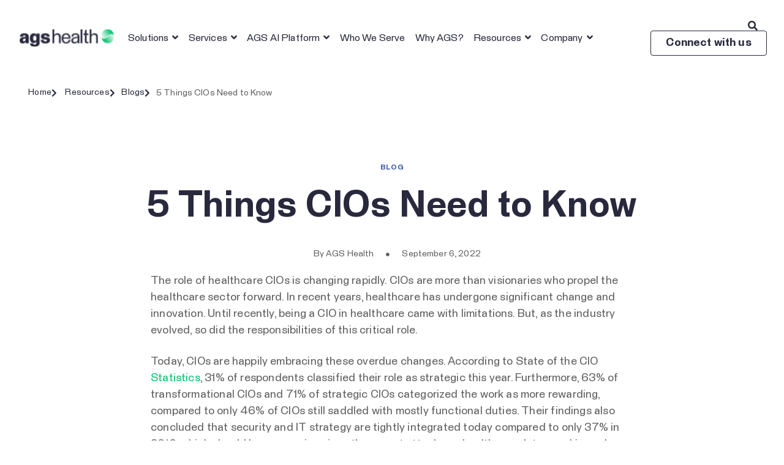

--- FILE ---
content_type: text/html; charset=UTF-8
request_url: https://www.agshealth.com/blog/5-things-cios-need-to-know/
body_size: 483424
content:
<!doctype html>
<html lang="en-US" prefix="og: https://ogp.me/ns#">
<head>
	<meta charset="UTF-8">
<script>
var gform;gform||(document.addEventListener("gform_main_scripts_loaded",function(){gform.scriptsLoaded=!0}),document.addEventListener("gform/theme/scripts_loaded",function(){gform.themeScriptsLoaded=!0}),window.addEventListener("DOMContentLoaded",function(){gform.domLoaded=!0}),gform={domLoaded:!1,scriptsLoaded:!1,themeScriptsLoaded:!1,isFormEditor:()=>"function"==typeof InitializeEditor,callIfLoaded:function(o){return!(!gform.domLoaded||!gform.scriptsLoaded||!gform.themeScriptsLoaded&&!gform.isFormEditor()||(gform.isFormEditor()&&console.warn("The use of gform.initializeOnLoaded() is deprecated in the form editor context and will be removed in Gravity Forms 3.1."),o(),0))},initializeOnLoaded:function(o){gform.callIfLoaded(o)||(document.addEventListener("gform_main_scripts_loaded",()=>{gform.scriptsLoaded=!0,gform.callIfLoaded(o)}),document.addEventListener("gform/theme/scripts_loaded",()=>{gform.themeScriptsLoaded=!0,gform.callIfLoaded(o)}),window.addEventListener("DOMContentLoaded",()=>{gform.domLoaded=!0,gform.callIfLoaded(o)}))},hooks:{action:{},filter:{}},addAction:function(o,r,e,t){gform.addHook("action",o,r,e,t)},addFilter:function(o,r,e,t){gform.addHook("filter",o,r,e,t)},doAction:function(o){gform.doHook("action",o,arguments)},applyFilters:function(o){return gform.doHook("filter",o,arguments)},removeAction:function(o,r){gform.removeHook("action",o,r)},removeFilter:function(o,r,e){gform.removeHook("filter",o,r,e)},addHook:function(o,r,e,t,n){null==gform.hooks[o][r]&&(gform.hooks[o][r]=[]);var d=gform.hooks[o][r];null==n&&(n=r+"_"+d.length),gform.hooks[o][r].push({tag:n,callable:e,priority:t=null==t?10:t})},doHook:function(r,o,e){var t;if(e=Array.prototype.slice.call(e,1),null!=gform.hooks[r][o]&&((o=gform.hooks[r][o]).sort(function(o,r){return o.priority-r.priority}),o.forEach(function(o){"function"!=typeof(t=o.callable)&&(t=window[t]),"action"==r?t.apply(null,e):e[0]=t.apply(null,e)})),"filter"==r)return e[0]},removeHook:function(o,r,t,n){var e;null!=gform.hooks[o][r]&&(e=(e=gform.hooks[o][r]).filter(function(o,r,e){return!!(null!=n&&n!=o.tag||null!=t&&t!=o.priority)}),gform.hooks[o][r]=e)}});
</script>

		<meta name="viewport" content="width=device-width, initial-scale=1">

	<link rel="profile" href="https://gmpg.org/xfn/11"> 
	<meta http-equiv="x-dns-prefetch-control" content="on">
<link rel="dns-prefetch" href="//fonts.googleapis.com" />
<link rel="dns-prefetch" href="//fonts.gstatic.com" />
<link rel="dns-prefetch" href="//ajax.googleapis.com" />
<link rel="dns-prefetch" href="//apis.google.com" />
<link rel="dns-prefetch" href="//google-analytics.com" />
<link rel="dns-prefetch" href="//www.google-analytics.com" />
<link rel="dns-prefetch" href="//ssl.google-analytics.com" />
<link rel="dns-prefetch" href="//youtube.com" />
<link rel="dns-prefetch" href="https://i.ytimg.com" />
<link rel="dns-prefetch" href="https://yt3.ggpht.com" /><!-- Google tag (gtag.js) consent mode dataLayer added by Site Kit -->
<script id="google_gtagjs-js-consent-mode-data-layer">
window.dataLayer = window.dataLayer || [];function gtag(){dataLayer.push(arguments);}
gtag('consent', 'default', {"ad_personalization":"denied","ad_storage":"denied","ad_user_data":"denied","analytics_storage":"denied","functionality_storage":"denied","security_storage":"denied","personalization_storage":"denied","region":["AT","BE","BG","CH","CY","CZ","DE","DK","EE","ES","FI","FR","GB","GR","HR","HU","IE","IS","IT","LI","LT","LU","LV","MT","NL","NO","PL","PT","RO","SE","SI","SK"],"wait_for_update":500});
window._googlesitekitConsentCategoryMap = {"statistics":["analytics_storage"],"marketing":["ad_storage","ad_user_data","ad_personalization"],"functional":["functionality_storage","security_storage"],"preferences":["personalization_storage"]};
window._googlesitekitConsents = {"ad_personalization":"denied","ad_storage":"denied","ad_user_data":"denied","analytics_storage":"denied","functionality_storage":"denied","security_storage":"denied","personalization_storage":"denied","region":["AT","BE","BG","CH","CY","CZ","DE","DK","EE","ES","FI","FR","GB","GR","HR","HU","IE","IS","IT","LI","LT","LU","LV","MT","NL","NO","PL","PT","RO","SE","SI","SK"],"wait_for_update":500};
</script>
<!-- End Google tag (gtag.js) consent mode dataLayer added by Site Kit -->

<!-- Search Engine Optimization by Rank Math - https://rankmath.com/ -->
<title>5 Things CIOs Need To Know - AGS Health</title>
<meta name="description" content="Healthcare CIOs face rapid change. Explore five essential insights on innovation, transformation, and leadership shaping the future of healthcare IT."/>
<meta name="robots" content="follow, index, max-snippet:-1, max-video-preview:-1, max-image-preview:large"/>
<link rel="canonical" href="https://www.agshealth.com/blog/5-things-cios-need-to-know/" />
<meta property="og:locale" content="en_US" />
<meta property="og:type" content="article" />
<meta property="og:title" content="5 Things CIOs Need To Know - AGS Health" />
<meta property="og:description" content="Healthcare CIOs face rapid change. Explore five essential insights on innovation, transformation, and leadership shaping the future of healthcare IT." />
<meta property="og:url" content="https://www.agshealth.com/blog/5-things-cios-need-to-know/" />
<meta property="og:site_name" content="AGS Health" />
<meta property="article:publisher" content="https://www.facebook.com/AGSHealthcareers/" />
<meta property="article:tag" content="Medical Coding Automation" />
<meta property="article:tag" content="Revenue Cycle" />
<meta property="article:tag" content="Revenue Cycle Automation" />
<meta property="article:section" content="Blogs" />
<meta property="og:updated_time" content="2025-09-25T15:57:35+05:30" />
<meta property="og:image" content="https://www.agshealth.com/wp-content/uploads/2022/09/4.-5-Things-CIOs-Need-to-Know_.jpeg" />
<meta property="og:image:secure_url" content="https://www.agshealth.com/wp-content/uploads/2022/09/4.-5-Things-CIOs-Need-to-Know_.jpeg" />
<meta property="og:image:width" content="1000" />
<meta property="og:image:height" content="667" />
<meta property="og:image:alt" content="5 Things CIOs Need to Know" />
<meta property="og:image:type" content="image/jpeg" />
<meta property="article:published_time" content="2022-09-06T03:19:52+05:30" />
<meta property="article:modified_time" content="2025-09-25T15:57:35+05:30" />
<meta name="twitter:card" content="summary_large_image" />
<meta name="twitter:title" content="5 Things CIOs Need To Know - AGS Health" />
<meta name="twitter:description" content="Healthcare CIOs face rapid change. Explore five essential insights on innovation, transformation, and leadership shaping the future of healthcare IT." />
<meta name="twitter:site" content="@AGS_Health" />
<meta name="twitter:creator" content="@AGS_Health" />
<meta name="twitter:image" content="https://www.agshealth.com/wp-content/uploads/2022/09/4.-5-Things-CIOs-Need-to-Know_.jpeg" />
<meta name="twitter:label1" content="Written by" />
<meta name="twitter:data1" content="devadmin" />
<meta name="twitter:label2" content="Time to read" />
<meta name="twitter:data2" content="4 minutes" />
<script type="application/ld+json" class="rank-math-schema">{"@context":"https://schema.org","@graph":[{"@type":"Place","@id":"https://www.agshealth.com/#place","geo":{"@type":"GeoCoordinates","latitude":"38.903120","longitude":" -77.041300"},"hasMap":"https://www.google.com/maps/search/?api=1&amp;query=38.903120, -77.041300","address":{"@type":"PostalAddress","streetAddress":"1015 18th Street NW, Suite 1101","addressLocality":"Washington","addressRegion":"DC","postalCode":"20036","addressCountry":"United States"}},{"@type":"Organization","@id":"https://www.agshealth.com/#organization","name":"AGS Health","url":"https://www.agshealth.com","sameAs":["https://www.facebook.com/AGSHealthcareers/","https://twitter.com/AGS_Health"],"email":"info@agshealth.com","address":{"@type":"PostalAddress","streetAddress":"1015 18th Street NW, Suite 1101","addressLocality":"Washington","addressRegion":"DC","postalCode":"20036","addressCountry":"United States"},"logo":{"@type":"ImageObject","@id":"https://www.agshealth.com/#logo","url":"https://www.agshealth.com/wp-content/uploads/2022/08/Logo.png","contentUrl":"https://www.agshealth.com/wp-content/uploads/2022/08/Logo.png","caption":"AGS Health","inLanguage":"en-US","width":"311","height":"56"},"contactPoint":[{"@type":"ContactPoint","telephone":"570-382-3528","contactType":"customer support"}],"location":{"@id":"https://www.agshealth.com/#place"}},{"@type":"WebSite","@id":"https://www.agshealth.com/#website","url":"https://www.agshealth.com","name":"AGS Health","publisher":{"@id":"https://www.agshealth.com/#organization"},"inLanguage":"en-US"},{"@type":"ImageObject","@id":"https://www.agshealth.com/wp-content/uploads/2022/09/4.-5-Things-CIOs-Need-to-Know_.jpeg","url":"https://www.agshealth.com/wp-content/uploads/2022/09/4.-5-Things-CIOs-Need-to-Know_.jpeg","width":"1000","height":"667","caption":"5 Things CIOs Need to Know","inLanguage":"en-US"},{"@type":"WebPage","@id":"https://www.agshealth.com/blog/5-things-cios-need-to-know/#webpage","url":"https://www.agshealth.com/blog/5-things-cios-need-to-know/","name":"5 Things CIOs Need To Know - AGS Health","datePublished":"2022-09-06T03:19:52+05:30","dateModified":"2025-09-25T15:57:35+05:30","isPartOf":{"@id":"https://www.agshealth.com/#website"},"primaryImageOfPage":{"@id":"https://www.agshealth.com/wp-content/uploads/2022/09/4.-5-Things-CIOs-Need-to-Know_.jpeg"},"inLanguage":"en-US"},{"@type":"Person","@id":"https://www.agshealth.com/author/devadmin/","name":"devadmin","url":"https://www.agshealth.com/author/devadmin/","image":{"@type":"ImageObject","@id":"https://secure.gravatar.com/avatar/a04ea41ceaef1873ac75a6685a52f0b4324d7bc1d31fc277bb2a67de88a7ae69?s=96&amp;d=mm&amp;r=g","url":"https://secure.gravatar.com/avatar/a04ea41ceaef1873ac75a6685a52f0b4324d7bc1d31fc277bb2a67de88a7ae69?s=96&amp;d=mm&amp;r=g","caption":"devadmin","inLanguage":"en-US"},"worksFor":{"@id":"https://www.agshealth.com/#organization"}},{"@type":"Article","headline":"5 Things CIOs Need To Know - AGS Health","datePublished":"2022-09-06T03:19:52+05:30","dateModified":"2025-09-25T15:57:35+05:30","articleSection":"Blogs","author":{"@id":"https://www.agshealth.com/author/devadmin/","name":"devadmin"},"publisher":{"@id":"https://www.agshealth.com/#organization"},"description":"Healthcare CIOs face rapid change. Explore five essential insights on innovation, transformation, and leadership shaping the future of healthcare IT.","name":"5 Things CIOs Need To Know - AGS Health","@id":"https://www.agshealth.com/blog/5-things-cios-need-to-know/#richSnippet","isPartOf":{"@id":"https://www.agshealth.com/blog/5-things-cios-need-to-know/#webpage"},"image":{"@id":"https://www.agshealth.com/wp-content/uploads/2022/09/4.-5-Things-CIOs-Need-to-Know_.jpeg"},"inLanguage":"en-US","mainEntityOfPage":{"@id":"https://www.agshealth.com/blog/5-things-cios-need-to-know/#webpage"}}]}</script>
<!-- /Rank Math WordPress SEO plugin -->

<link rel='dns-prefetch' href='//www.googletagmanager.com' />
<link rel="alternate" type="application/rss+xml" title="AGS Health &raquo; Feed" href="https://www.agshealth.com/feed/" />
<link rel="alternate" type="application/rss+xml" title="AGS Health &raquo; Comments Feed" href="https://www.agshealth.com/comments/feed/" />
<link rel="alternate" type="application/rss+xml" title="AGS Health &raquo; 5 Things CIOs Need to Know Comments Feed" href="https://www.agshealth.com/blog/5-things-cios-need-to-know/feed/" />
<style id='wp-img-auto-sizes-contain-inline-css'>
img:is([sizes=auto i],[sizes^="auto," i]){contain-intrinsic-size:3000px 1500px}
/*# sourceURL=wp-img-auto-sizes-contain-inline-css */
</style>
<link rel='stylesheet' id='hello-elementor-theme-style-css' href='https://www.agshealth.com/wp-content/themes/hello-elementor/assets/css/theme.css' media='all' />
<link rel='stylesheet' id='jet-menu-hello-css' href='https://www.agshealth.com/wp-content/plugins/jet-menu/integration/themes/hello-elementor/assets/css/style.css' media='all' />
<link rel='stylesheet' id='premium-addons-css' href='https://www.agshealth.com/wp-content/plugins/premium-addons-for-elementor/assets/frontend/min-css/premium-addons.min.css' media='all' />
<style id='wp-emoji-styles-inline-css'>

	img.wp-smiley, img.emoji {
		display: inline !important;
		border: none !important;
		box-shadow: none !important;
		height: 1em !important;
		width: 1em !important;
		margin: 0 0.07em !important;
		vertical-align: -0.1em !important;
		background: none !important;
		padding: 0 !important;
	}
/*# sourceURL=wp-emoji-styles-inline-css */
</style>
<link rel='stylesheet' id='wp-components-css' href='https://www.agshealth.com/wp-includes/css/dist/components/style.min.css' media='all' />
<link rel='stylesheet' id='wp-preferences-css' href='https://www.agshealth.com/wp-includes/css/dist/preferences/style.min.css' media='all' />
<link rel='stylesheet' id='wp-block-editor-css' href='https://www.agshealth.com/wp-includes/css/dist/block-editor/style.min.css' media='all' />
<link rel='stylesheet' id='popup-maker-block-library-style-css' href='https://www.agshealth.com/wp-content/plugins/popup-maker/dist/packages/block-library-style.css' media='all' />
<link rel='stylesheet' id='embedpress-style-css' href='https://www.agshealth.com/wp-content/plugins/embedpress/assets/css/embedpress.css' media='all' />
<link rel='stylesheet' id='gform_basic-css' href='https://www.agshealth.com/wp-content/plugins/gravityforms/assets/css/dist/basic.min.css' media='all' />
<link rel='stylesheet' id='gform_theme_components-css' href='https://www.agshealth.com/wp-content/plugins/gravityforms/assets/css/dist/theme-components.min.css' media='all' />
<link rel='stylesheet' id='gform_theme-css' href='https://www.agshealth.com/wp-content/plugins/gravityforms/assets/css/dist/theme.min.css' media='all' />
<link rel='stylesheet' id='hello-elementor-css' href='https://www.agshealth.com/wp-content/themes/hello-elementor/assets/css/reset.css' media='all' />
<link rel='stylesheet' id='hello-elementor-header-footer-css' href='https://www.agshealth.com/wp-content/themes/hello-elementor/assets/css/header-footer.css' media='all' />
<link rel='stylesheet' id='jet-menu-public-styles-css' href='https://www.agshealth.com/wp-content/plugins/jet-menu/assets/public/css/public.css' media='all' />
<link rel='stylesheet' id='elementor-frontend-css' href='https://www.agshealth.com/wp-content/plugins/elementor/assets/css/frontend.min.css' media='all' />
<link rel='stylesheet' id='widget-image-css' href='https://www.agshealth.com/wp-content/plugins/elementor/assets/css/widget-image.min.css' media='all' />
<link rel='stylesheet' id='e-sticky-css' href='https://www.agshealth.com/wp-content/plugins/elementor-pro/assets/css/modules/sticky.min.css' media='all' />
<link rel='stylesheet' id='e-animation-fadeIn-css' href='https://www.agshealth.com/wp-content/plugins/elementor/assets/lib/animations/styles/fadeIn.min.css' media='all' />
<link rel='stylesheet' id='widget-icon-list-css' href='https://www.agshealth.com/wp-content/plugins/elementor/assets/css/widget-icon-list.min.css' media='all' />
<link rel='stylesheet' id='widget-social-icons-css' href='https://www.agshealth.com/wp-content/plugins/elementor/assets/css/widget-social-icons.min.css' media='all' />
<link rel='stylesheet' id='e-apple-webkit-css' href='https://www.agshealth.com/wp-content/plugins/elementor/assets/css/conditionals/apple-webkit.min.css' media='all' />
<link rel='stylesheet' id='widget-heading-css' href='https://www.agshealth.com/wp-content/plugins/elementor/assets/css/widget-heading.min.css' media='all' />
<link rel='stylesheet' id='widget-share-buttons-css' href='https://www.agshealth.com/wp-content/plugins/elementor-pro/assets/css/widget-share-buttons.min.css' media='all' />
<link rel='stylesheet' id='elementor-icons-shared-0-css' href='https://www.agshealth.com/wp-content/plugins/elementor/assets/lib/font-awesome/css/fontawesome.min.css' media='all' />
<link rel='stylesheet' id='elementor-icons-fa-solid-css' href='https://www.agshealth.com/wp-content/plugins/elementor/assets/lib/font-awesome/css/solid.min.css' media='all' />
<link rel='stylesheet' id='elementor-icons-fa-brands-css' href='https://www.agshealth.com/wp-content/plugins/elementor/assets/lib/font-awesome/css/brands.min.css' media='all' />
<link rel='stylesheet' id='widget-posts-css' href='https://www.agshealth.com/wp-content/plugins/elementor-pro/assets/css/widget-posts.min.css' media='all' />
<link rel='stylesheet' id='e-motion-fx-css' href='https://www.agshealth.com/wp-content/plugins/elementor-pro/assets/css/modules/motion-fx.min.css' media='all' />
<link rel='stylesheet' id='e-popup-css' href='https://www.agshealth.com/wp-content/plugins/elementor-pro/assets/css/conditionals/popup.min.css' media='all' />
<link rel='stylesheet' id='elementor-icons-css' href='https://www.agshealth.com/wp-content/plugins/elementor/assets/lib/eicons/css/elementor-icons.min.css' media='all' />
<link rel='stylesheet' id='elementor-post-6-css' href='https://www.agshealth.com/wp-content/uploads/elementor/css/post-6.css' media='all' />
<link rel='stylesheet' id='ooohboi-steroids-styles-css' href='https://www.agshealth.com/wp-content/plugins/ooohboi-steroids-for-elementor/assets/css/main.css' media='all' />
<link rel='stylesheet' id='jet-tabs-frontend-css' href='https://www.agshealth.com/wp-content/plugins/jet-tabs/assets/css/jet-tabs-frontend.css' media='all' />
<link rel='stylesheet' id='font-awesome-5-all-css' href='https://www.agshealth.com/wp-content/plugins/elementor/assets/lib/font-awesome/css/all.min.css' media='all' />
<link rel='stylesheet' id='font-awesome-4-shim-css' href='https://www.agshealth.com/wp-content/plugins/elementor/assets/lib/font-awesome/css/v4-shims.min.css' media='all' />
<link rel='stylesheet' id='elementor-post-9276-css' href='https://www.agshealth.com/wp-content/uploads/elementor/css/post-9276.css' media='all' />
<link rel='stylesheet' id='elementor-post-18-css' href='https://www.agshealth.com/wp-content/uploads/elementor/css/post-18.css' media='all' />
<link rel='stylesheet' id='elementor-post-645-css' href='https://www.agshealth.com/wp-content/uploads/elementor/css/post-645.css' media='all' />
<link rel='stylesheet' id='elementor-post-2188-css' href='https://www.agshealth.com/wp-content/uploads/elementor/css/post-2188.css' media='all' />
<link rel='stylesheet' id='elementor-post-21090-css' href='https://www.agshealth.com/wp-content/uploads/elementor/css/post-21090.css' media='all' />
<link rel='stylesheet' id='dashicons-css' href='https://www.agshealth.com/wp-includes/css/dashicons.min.css' media='all' />
<link rel='stylesheet' id='ubermenu-css' href='https://www.agshealth.com/wp-content/plugins/ubermenu/pro/assets/css/ubermenu.min.css' media='all' />
<link rel='stylesheet' id='ubermenu-minimal-css' href='https://www.agshealth.com/wp-content/plugins/ubermenu/assets/css/skins/minimal.css' media='all' />
<link rel='stylesheet' id='ubermenu-font-awesome-all-css' href='https://www.agshealth.com/wp-content/plugins/ubermenu/assets/fontawesome/css/all.min.css' media='all' />
<link rel='stylesheet' id='jquery-chosen-css' href='https://www.agshealth.com/wp-content/plugins/jet-search/assets/lib/chosen/chosen.min.css' media='all' />
<link rel='stylesheet' id='jet-search-css' href='https://www.agshealth.com/wp-content/plugins/jet-search/assets/css/jet-search.css' media='all' />
<link rel='stylesheet' id='ecs-styles-css' href='https://www.agshealth.com/wp-content/plugins/ele-custom-skin/assets/css/ecs-style.css' media='all' />
<link rel='stylesheet' id='elementor-post-3051-css' href='https://www.agshealth.com/wp-content/uploads/elementor/css/post-3051.css' media='all' />
<link rel='stylesheet' id='elementor-post-3350-css' href='https://www.agshealth.com/wp-content/uploads/elementor/css/post-3350.css' media='all' />
<link rel='stylesheet' id='elementor-post-5267-css' href='https://www.agshealth.com/wp-content/uploads/elementor/css/post-5267.css' media='all' />
<link rel='stylesheet' id='elementor-post-5438-css' href='https://www.agshealth.com/wp-content/uploads/elementor/css/post-5438.css' media='all' />
<link rel='stylesheet' id='elementor-post-8015-css' href='https://www.agshealth.com/wp-content/uploads/elementor/css/post-8015.css' media='all' />
<link rel='stylesheet' id='elementor-post-8454-css' href='https://www.agshealth.com/wp-content/uploads/elementor/css/post-8454.css' media='all' />
<link rel='stylesheet' id='elementor-post-9013-css' href='https://www.agshealth.com/wp-content/uploads/elementor/css/post-9013.css' media='all' />
<link rel='stylesheet' id='elementor-post-10293-css' href='https://www.agshealth.com/wp-content/uploads/elementor/css/post-10293.css' media='all' />
<link rel='stylesheet' id='elementor-post-10414-css' href='https://www.agshealth.com/wp-content/uploads/elementor/css/post-10414.css' media='all' />
<link rel='stylesheet' id='elementor-post-10426-css' href='https://www.agshealth.com/wp-content/uploads/elementor/css/post-10426.css' media='all' />
<link rel='stylesheet' id='elementor-post-10438-css' href='https://www.agshealth.com/wp-content/uploads/elementor/css/post-10438.css' media='all' />
<link rel='stylesheet' id='elementor-post-10448-css' href='https://www.agshealth.com/wp-content/uploads/elementor/css/post-10448.css' media='all' />
<link rel='stylesheet' id='elementor-post-13740-css' href='https://www.agshealth.com/wp-content/uploads/elementor/css/post-13740.css' media='all' />
<link rel='stylesheet' id='elementor-post-36548-css' href='https://www.agshealth.com/wp-content/uploads/elementor/css/post-36548.css' media='all' />
<link rel='stylesheet' id='hello-elementor-child-style-css' href='https://www.agshealth.com/wp-content/themes/hello-theme-child-master/style.css' media='all' />
<link rel='stylesheet' id='elementor-icons-fa-regular-css' href='https://www.agshealth.com/wp-content/plugins/elementor/assets/lib/font-awesome/css/regular.min.css' media='all' />
<script id="jquery-core-js-extra">
var pp = {"ajax_url":"https://www.agshealth.com/wp-admin/admin-ajax.php"};
//# sourceURL=jquery-core-js-extra
</script>
<script src="https://www.agshealth.com/wp-includes/js/jquery/jquery.min.js" id="jquery-core-js"></script>
<script src="https://www.agshealth.com/wp-includes/js/jquery/jquery-migrate.min.js" id="jquery-migrate-js"></script>
<script defer='defer' src="https://www.agshealth.com/wp-content/plugins/gravityforms/js/jquery.json.min.js" id="gform_json-js"></script>
<script id="gform_gravityforms-js-extra">
var gf_global = {"gf_currency_config":{"name":"U.S. Dollar","symbol_left":"$","symbol_right":"","symbol_padding":"","thousand_separator":",","decimal_separator":".","decimals":2,"code":"USD"},"base_url":"https://www.agshealth.com/wp-content/plugins/gravityforms","number_formats":[],"spinnerUrl":"https://www.agshealth.com/wp-content/plugins/gravityforms/images/spinner.svg","version_hash":"6029ed54f8da77a32eeb38f745357de1","strings":{"newRowAdded":"New row added.","rowRemoved":"Row removed","formSaved":"The form has been saved.  The content contains the link to return and complete the form."}};
var gform_i18n = {"datepicker":{"days":{"monday":"Mo","tuesday":"Tu","wednesday":"We","thursday":"Th","friday":"Fr","saturday":"Sa","sunday":"Su"},"months":{"january":"January","february":"February","march":"March","april":"April","may":"May","june":"June","july":"July","august":"August","september":"September","october":"October","november":"November","december":"December"},"firstDay":1,"iconText":"Select date"}};
var gf_legacy_multi = {"1":""};
var gform_gravityforms = {"strings":{"invalid_file_extension":"This type of file is not allowed. Must be one of the following:","delete_file":"Delete this file","in_progress":"in progress","file_exceeds_limit":"File exceeds size limit","illegal_extension":"This type of file is not allowed.","max_reached":"Maximum number of files reached","unknown_error":"There was a problem while saving the file on the server","currently_uploading":"Please wait for the uploading to complete","cancel":"Cancel","cancel_upload":"Cancel this upload","cancelled":"Cancelled","error":"Error","message":"Message"},"vars":{"images_url":"https://www.agshealth.com/wp-content/plugins/gravityforms/images"}};
//# sourceURL=gform_gravityforms-js-extra
</script>
<script id="gform_gravityforms-js-before">

//# sourceURL=gform_gravityforms-js-before
</script>
<script defer='defer' src="https://www.agshealth.com/wp-content/plugins/gravityforms/js/gravityforms.min.js" id="gform_gravityforms-js"></script>
<script defer='defer' src="https://www.agshealth.com/wp-content/plugins/gravityforms/assets/js/dist/utils.min.js" id="gform_gravityforms_utils-js"></script>
<script src="https://www.agshealth.com/wp-content/plugins/elementor/assets/lib/font-awesome/js/v4-shims.min.js" id="font-awesome-4-shim-js"></script>
<script id="ecs_ajax_load-js-extra">
var ecs_ajax_params = {"ajaxurl":"https://www.agshealth.com/wp-admin/admin-ajax.php","posts":"{\"page\":0,\"name\":\"5-things-cios-need-to-know\",\"category_name\":\"blog\",\"error\":\"\",\"m\":\"\",\"p\":0,\"post_parent\":\"\",\"subpost\":\"\",\"subpost_id\":\"\",\"attachment\":\"\",\"attachment_id\":0,\"pagename\":\"\",\"page_id\":0,\"second\":\"\",\"minute\":\"\",\"hour\":\"\",\"day\":0,\"monthnum\":0,\"year\":0,\"w\":0,\"tag\":\"\",\"cat\":\"\",\"tag_id\":\"\",\"author\":\"\",\"author_name\":\"\",\"feed\":\"\",\"tb\":\"\",\"paged\":0,\"meta_key\":\"\",\"meta_value\":\"\",\"preview\":\"\",\"s\":\"\",\"sentence\":\"\",\"title\":\"\",\"fields\":\"all\",\"menu_order\":\"\",\"embed\":\"\",\"category__in\":[],\"category__not_in\":[],\"category__and\":[],\"post__in\":[],\"post__not_in\":[],\"post_name__in\":[],\"tag__in\":[],\"tag__not_in\":[],\"tag__and\":[],\"tag_slug__in\":[],\"tag_slug__and\":[],\"post_parent__in\":[],\"post_parent__not_in\":[],\"author__in\":[],\"author__not_in\":[],\"search_columns\":[],\"post_type\":[\"post\",\"page\",\"e-landing-page\"],\"ignore_sticky_posts\":false,\"suppress_filters\":false,\"cache_results\":true,\"update_post_term_cache\":true,\"update_menu_item_cache\":false,\"lazy_load_term_meta\":true,\"update_post_meta_cache\":true,\"posts_per_page\":10,\"nopaging\":false,\"comments_per_page\":\"50\",\"no_found_rows\":false,\"order\":\"DESC\"}"};
//# sourceURL=ecs_ajax_load-js-extra
</script>
<script src="https://www.agshealth.com/wp-content/plugins/ele-custom-skin/assets/js/ecs_ajax_pagination.js" id="ecs_ajax_load-js"></script>
<script src="https://www.agshealth.com/wp-content/plugins/ele-custom-skin/assets/js/ecs.js" id="ecs-script-js"></script>
<link rel="https://api.w.org/" href="https://www.agshealth.com/wp-json/" /><link rel="alternate" title="JSON" type="application/json" href="https://www.agshealth.com/wp-json/wp/v2/posts/9276" /><link rel="EditURI" type="application/rsd+xml" title="RSD" href="https://www.agshealth.com/xmlrpc.php?rsd" />
<meta name="generator" content="WordPress 6.9" />
<link rel='shortlink' href='https://www.agshealth.com/?p=9276' />
<meta name="generator" content="Site Kit by Google 1.168.0" /><style id="ubermenu-custom-generated-css">
/** Font Awesome 4 Compatibility **/
.fa{font-style:normal;font-variant:normal;font-weight:normal;font-family:FontAwesome;}

/** UberMenu Custom Menu Styles (Customizer) **/
/* main */
 .ubermenu.ubermenu-main { background:none; border:none; box-shadow:none; }
 .ubermenu.ubermenu-main .ubermenu-item-level-0 > .ubermenu-target { border:none; box-shadow:none; border-radius:4px 4px 4px 4px; }
 .ubermenu.ubermenu-main.ubermenu-horizontal .ubermenu-submenu-drop.ubermenu-submenu-align-left_edge_bar, .ubermenu.ubermenu-main.ubermenu-horizontal .ubermenu-submenu-drop.ubermenu-submenu-align-full_width { left:0; }
 .ubermenu.ubermenu-main.ubermenu-horizontal .ubermenu-item-level-0.ubermenu-active > .ubermenu-submenu-drop, .ubermenu.ubermenu-main.ubermenu-horizontal:not(.ubermenu-transition-shift) .ubermenu-item-level-0 > .ubermenu-submenu-drop { margin-top:0; }
 .ubermenu-main .ubermenu-item-level-0 > .ubermenu-target { font-size:16px; text-transform:none; color:#ffffff; }
 .ubermenu-main .ubermenu-item-level-0 > .ubermenu-target, .ubermenu-main .ubermenu-item-level-0 > .ubermenu-target.ubermenu-item-notext > .ubermenu-icon { line-height:1em; }
 .ubermenu-main .ubermenu-nav .ubermenu-item.ubermenu-item-level-0 > .ubermenu-target { font-weight:300; }
 .ubermenu.ubermenu-main .ubermenu-item-level-0:hover > .ubermenu-target, .ubermenu-main .ubermenu-item-level-0.ubermenu-active > .ubermenu-target { color:#28293d; }
 .ubermenu-main .ubermenu-item-level-0.ubermenu-current-menu-item > .ubermenu-target, .ubermenu-main .ubermenu-item-level-0.ubermenu-current-menu-parent > .ubermenu-target, .ubermenu-main .ubermenu-item-level-0.ubermenu-current-menu-ancestor > .ubermenu-target { color:#28293d; }
 .ubermenu.ubermenu-main .ubermenu-item-level-0 { margin:0px 2px; }
 .ubermenu-main .ubermenu-submenu .ubermenu-item-header.ubermenu-has-submenu-stack > .ubermenu-target { border:none; }
 .ubermenu-main .ubermenu-submenu-type-stack { padding-top:0; }
 .ubermenu-main .ubermenu-item-normal > .ubermenu-target { color:#28293d; font-size:16px; font-weight:400; }
 .ubermenu.ubermenu-main .ubermenu-item-normal > .ubermenu-target:hover, .ubermenu.ubermenu-main .ubermenu-item-normal.ubermenu-active > .ubermenu-target { color:#28293D; }
 .ubermenu-main .ubermenu-item-normal.ubermenu-current-menu-item > .ubermenu-target { color:#28293D; }
 .ubermenu-main .ubermenu-submenu-type-flyout > .ubermenu-item-normal > .ubermenu-target { padding-top:10px; padding-bottom:10px; }
 .ubermenu.ubermenu-main .ubermenu-tabs .ubermenu-tabs-group > .ubermenu-tab > .ubermenu-target { font-size:16px; font-weight:400; }
 .ubermenu.ubermenu-main .ubermenu-tab > .ubermenu-target { color:#28293d; }
 .ubermenu.ubermenu-main .ubermenu-tab.ubermenu-active > .ubermenu-target { background-color:#05c16e; }
 .ubermenu-main .ubermenu-submenu .ubermenu-tab.ubermenu-current-menu-item > .ubermenu-target, .ubermenu-main .ubermenu-submenu .ubermenu-tab.ubermenu-current-menu-parent > .ubermenu-target, .ubermenu-main .ubermenu-submenu .ubermenu-tab.ubermenu-current-menu-ancestor > .ubermenu-target { background-color:#05c16e; }
 .ubermenu-responsive-toggle.ubermenu-responsive-toggle-main { font-size:17px; font-weight:300; color:#ffffff; }
 .ubermenu-responsive-toggle-main, .ubermenu-main, .ubermenu-main .ubermenu-target, .ubermenu-main .ubermenu-nav .ubermenu-item-level-0 .ubermenu-target { font-family:'Staff'; }
 .ubermenu-main .ubermenu-icon { width:0px; }


/** UberMenu Custom Menu Item Styles (Menu Item Settings) **/
/* 20689 */  .ubermenu .ubermenu-tabs.ubermenu-item-20689 > .ubermenu-tabs-group > .ubermenu-tab > .ubermenu-tab-content-panel { padding:0px 20px 0px 0px; }
/* 20665 */  .ubermenu .ubermenu-submenu.ubermenu-submenu-id-20665 { width:36%; min-width:36%; }
/* 20680 */  .ubermenu .ubermenu-item.ubermenu-item-20680 > .ubermenu-target,.ubermenu .ubermenu-item.ubermenu-item-20680 > .ubermenu-content-block,.ubermenu .ubermenu-item.ubermenu-item-20680.ubermenu-custom-content-padded { padding:0px; }
/* 20666 */  .ubermenu .ubermenu-submenu.ubermenu-submenu-id-20666 { width:35%; min-width:35%; }
             .ubermenu .ubermenu-active > .ubermenu-submenu.ubermenu-submenu-id-20666, .ubermenu .ubermenu-in-transition > .ubermenu-submenu.ubermenu-submenu-id-20666 { padding:20px 12px 20px 12px; }
/* 20663 */  .ubermenu .ubermenu-submenu.ubermenu-submenu-id-20663 { width:70%; min-width:70%; }
             .ubermenu .ubermenu-active > .ubermenu-submenu.ubermenu-submenu-id-20663, .ubermenu .ubermenu-in-transition > .ubermenu-submenu.ubermenu-submenu-id-20663 { padding:0px 0px 0px 20px; }
/* 20705 */  .ubermenu .ubermenu-item.ubermenu-item-20705 > .ubermenu-target,.ubermenu .ubermenu-item.ubermenu-item-20705 > .ubermenu-content-block,.ubermenu .ubermenu-item.ubermenu-item-20705.ubermenu-custom-content-padded { padding:5px 22px; }
/* 20706 */  .ubermenu .ubermenu-item.ubermenu-item-20706 > .ubermenu-target,.ubermenu .ubermenu-item.ubermenu-item-20706 > .ubermenu-content-block,.ubermenu .ubermenu-item.ubermenu-item-20706.ubermenu-custom-content-padded { padding:5px 22px; }
/* 20743 */  .ubermenu .ubermenu-item.ubermenu-item-20743 > .ubermenu-target,.ubermenu .ubermenu-item.ubermenu-item-20743 > .ubermenu-content-block,.ubermenu .ubermenu-item.ubermenu-item-20743.ubermenu-custom-content-padded { padding:5px 22px; }
/* 20704 */  .ubermenu .ubermenu-item.ubermenu-item-20704 > .ubermenu-target,.ubermenu .ubermenu-item.ubermenu-item-20704 > .ubermenu-content-block,.ubermenu .ubermenu-item.ubermenu-item-20704.ubermenu-custom-content-padded { padding:5px 22px; }
/* 20707 */  .ubermenu .ubermenu-item.ubermenu-item-20707 > .ubermenu-target,.ubermenu .ubermenu-item.ubermenu-item-20707 > .ubermenu-content-block,.ubermenu .ubermenu-item.ubermenu-item-20707.ubermenu-custom-content-padded { padding:5px 22px; }
/* 20708 */  .ubermenu .ubermenu-item.ubermenu-item-20708 > .ubermenu-target,.ubermenu .ubermenu-item.ubermenu-item-20708 > .ubermenu-content-block,.ubermenu .ubermenu-item.ubermenu-item-20708.ubermenu-custom-content-padded { padding:5px 22px; }
/* 20691 */  .ubermenu .ubermenu-item.ubermenu-item-20691 > .ubermenu-target,.ubermenu .ubermenu-item.ubermenu-item-20691 > .ubermenu-content-block,.ubermenu .ubermenu-item.ubermenu-item-20691.ubermenu-custom-content-padded { padding:10px 0px 5px 16px; }
/* 20692 */  .ubermenu .ubermenu-item.ubermenu-item-20692 > .ubermenu-target,.ubermenu .ubermenu-item.ubermenu-item-20692 > .ubermenu-content-block,.ubermenu .ubermenu-item.ubermenu-item-20692.ubermenu-custom-content-padded { padding:10px 0px 5px 16px; }
/* 20693 */  .ubermenu .ubermenu-item.ubermenu-item-20693 > .ubermenu-target,.ubermenu .ubermenu-item.ubermenu-item-20693 > .ubermenu-content-block,.ubermenu .ubermenu-item.ubermenu-item-20693.ubermenu-custom-content-padded { padding:10px 0px 5px 16px; }
/* 20694 */  .ubermenu .ubermenu-item.ubermenu-item-20694 > .ubermenu-target,.ubermenu .ubermenu-item.ubermenu-item-20694 > .ubermenu-content-block,.ubermenu .ubermenu-item.ubermenu-item-20694.ubermenu-custom-content-padded { padding:10px 0px 5px 16px; }
/* 20695 */  .ubermenu .ubermenu-item.ubermenu-item-20695 > .ubermenu-target,.ubermenu .ubermenu-item.ubermenu-item-20695 > .ubermenu-content-block,.ubermenu .ubermenu-item.ubermenu-item-20695.ubermenu-custom-content-padded { padding:10px 0px 5px 16px; }
/* 20696 */  .ubermenu .ubermenu-item.ubermenu-item-20696 > .ubermenu-target,.ubermenu .ubermenu-item.ubermenu-item-20696 > .ubermenu-content-block,.ubermenu .ubermenu-item.ubermenu-item-20696.ubermenu-custom-content-padded { padding:10px 0px 5px 16px; }
/* 20690 */  .ubermenu .ubermenu-item.ubermenu-item-20690 > .ubermenu-target,.ubermenu .ubermenu-item.ubermenu-item-20690 > .ubermenu-content-block,.ubermenu .ubermenu-item.ubermenu-item-20690.ubermenu-custom-content-padded { padding:20px 0px 5px 16px; }
/* 25064 */  .ubermenu .ubermenu-item.ubermenu-item-25064 > .ubermenu-target,.ubermenu .ubermenu-item.ubermenu-item-25064 > .ubermenu-content-block,.ubermenu .ubermenu-item.ubermenu-item-25064.ubermenu-custom-content-padded { padding:0px 0px 0px 10px; }
/* 25104 */  .ubermenu .ubermenu-item.ubermenu-item-25104 > .ubermenu-target,.ubermenu .ubermenu-item.ubermenu-item-25104 > .ubermenu-content-block,.ubermenu .ubermenu-item.ubermenu-item-25104.ubermenu-custom-content-padded { padding:28px 0px 0px 20px; }
/* 25061 */  .ubermenu .ubermenu-active > .ubermenu-submenu.ubermenu-submenu-id-25061, .ubermenu .ubermenu-in-transition > .ubermenu-submenu.ubermenu-submenu-id-25061 { padding:0px 0px 0px 20px; }
/* 25062 */  .ubermenu .ubermenu-active > .ubermenu-submenu.ubermenu-submenu-id-25062, .ubermenu .ubermenu-in-transition > .ubermenu-submenu.ubermenu-submenu-id-25062 { padding:0px 0px 0px 20px; }
             .ubermenu .ubermenu-item.ubermenu-item-25062 > .ubermenu-target,.ubermenu .ubermenu-item.ubermenu-item-25062 > .ubermenu-content-block,.ubermenu .ubermenu-item.ubermenu-item-25062.ubermenu-custom-content-padded { padding:0px 0px 0px 10px; }
/* 25071 */  .ubermenu .ubermenu-active > .ubermenu-submenu.ubermenu-submenu-id-25071, .ubermenu .ubermenu-in-transition > .ubermenu-submenu.ubermenu-submenu-id-25071 { padding:0px 0px 0px 20px; }
             .ubermenu .ubermenu-item.ubermenu-item-25071 > .ubermenu-target,.ubermenu .ubermenu-item.ubermenu-item-25071 > .ubermenu-content-block,.ubermenu .ubermenu-item.ubermenu-item-25071.ubermenu-custom-content-padded { padding:0px 0px 0px 10px; }
/* 25073 */  .ubermenu .ubermenu-active > .ubermenu-submenu.ubermenu-submenu-id-25073, .ubermenu .ubermenu-in-transition > .ubermenu-submenu.ubermenu-submenu-id-25073 { padding:0px 0px 0px 20px; }
             .ubermenu .ubermenu-item.ubermenu-item-25073 > .ubermenu-target,.ubermenu .ubermenu-item.ubermenu-item-25073 > .ubermenu-content-block,.ubermenu .ubermenu-item.ubermenu-item-25073.ubermenu-custom-content-padded { padding:0px 0px 0px 10px; }
/* 25077 */  .ubermenu .ubermenu-item.ubermenu-item-25077 > .ubermenu-target,.ubermenu .ubermenu-item.ubermenu-item-25077 > .ubermenu-content-block,.ubermenu .ubermenu-item.ubermenu-item-25077.ubermenu-custom-content-padded { padding:0px 0px 0px 20px; }
/* 25079 */  .ubermenu .ubermenu-item.ubermenu-item-25079 > .ubermenu-target,.ubermenu .ubermenu-item.ubermenu-item-25079 > .ubermenu-content-block,.ubermenu .ubermenu-item.ubermenu-item-25079.ubermenu-custom-content-padded { padding:28px 0px 0px 20px; }
/* 25160 */  .ubermenu .ubermenu-item.ubermenu-item-25160 > .ubermenu-target,.ubermenu .ubermenu-item.ubermenu-item-25160 > .ubermenu-content-block,.ubermenu .ubermenu-item.ubermenu-item-25160.ubermenu-custom-content-padded { padding:0px 0px 0px 20px; }
/* 25085 */  .ubermenu .ubermenu-item.ubermenu-item-25085 > .ubermenu-target,.ubermenu .ubermenu-item.ubermenu-item-25085 > .ubermenu-content-block,.ubermenu .ubermenu-item.ubermenu-item-25085.ubermenu-custom-content-padded { padding:0px 0px 0px 20px; }
/* 25086 */  .ubermenu .ubermenu-item.ubermenu-item-25086 > .ubermenu-target,.ubermenu .ubermenu-item.ubermenu-item-25086 > .ubermenu-content-block,.ubermenu .ubermenu-item.ubermenu-item-25086.ubermenu-custom-content-padded { padding:28px 0px 0px 20px; }
/* 25090 */  .ubermenu .ubermenu-item.ubermenu-item-25090 > .ubermenu-target,.ubermenu .ubermenu-item.ubermenu-item-25090 > .ubermenu-content-block,.ubermenu .ubermenu-item.ubermenu-item-25090.ubermenu-custom-content-padded { padding:0px 0px 0px 20px; }
/* 25094 */  .ubermenu .ubermenu-item.ubermenu-item-25094 > .ubermenu-target,.ubermenu .ubermenu-item.ubermenu-item-25094 > .ubermenu-content-block,.ubermenu .ubermenu-item.ubermenu-item-25094.ubermenu-custom-content-padded { padding:0px 0px 0px 20px; }
/* 25095 */  .ubermenu .ubermenu-item.ubermenu-item-25095 > .ubermenu-target,.ubermenu .ubermenu-item.ubermenu-item-25095 > .ubermenu-content-block,.ubermenu .ubermenu-item.ubermenu-item-25095.ubermenu-custom-content-padded { padding:0px 0px 0px 20px; }
/* 25096 */  .ubermenu .ubermenu-item.ubermenu-item-25096 > .ubermenu-target,.ubermenu .ubermenu-item.ubermenu-item-25096 > .ubermenu-content-block,.ubermenu .ubermenu-item.ubermenu-item-25096.ubermenu-custom-content-padded { padding:0px 0px 0px 20px; }
/* 25097 */  .ubermenu .ubermenu-item.ubermenu-item-25097 > .ubermenu-target,.ubermenu .ubermenu-item.ubermenu-item-25097 > .ubermenu-content-block,.ubermenu .ubermenu-item.ubermenu-item-25097.ubermenu-custom-content-padded { padding:0px 0px 0px 20px; }
/* 25098 */  .ubermenu .ubermenu-item.ubermenu-item-25098 > .ubermenu-target,.ubermenu .ubermenu-item.ubermenu-item-25098 > .ubermenu-content-block,.ubermenu .ubermenu-item.ubermenu-item-25098.ubermenu-custom-content-padded { padding:0px 0px 0px 20px; }
/* 25099 */  .ubermenu .ubermenu-item.ubermenu-item-25099 > .ubermenu-target,.ubermenu .ubermenu-item.ubermenu-item-25099 > .ubermenu-content-block,.ubermenu .ubermenu-item.ubermenu-item-25099.ubermenu-custom-content-padded { padding:0px 0px 0px 20px; }
/* 25082 */  .ubermenu .ubermenu-item.ubermenu-item-25082 > .ubermenu-target,.ubermenu .ubermenu-item.ubermenu-item-25082 > .ubermenu-content-block,.ubermenu .ubermenu-item.ubermenu-item-25082.ubermenu-custom-content-padded { padding:0px 0px 0px 30px; }
/* 25083 */  .ubermenu .ubermenu-item.ubermenu-item-25083 > .ubermenu-target,.ubermenu .ubermenu-item.ubermenu-item-25083 > .ubermenu-content-block,.ubermenu .ubermenu-item.ubermenu-item-25083.ubermenu-custom-content-padded { padding:0px 0px 0px 30px; }
/* 25084 */  .ubermenu .ubermenu-item.ubermenu-item-25084 > .ubermenu-target,.ubermenu .ubermenu-item.ubermenu-item-25084 > .ubermenu-content-block,.ubermenu .ubermenu-item.ubermenu-item-25084.ubermenu-custom-content-padded { padding:0px 0px 0px 30px; }
/* 25411 */  .ubermenu .ubermenu-item.ubermenu-item-25411 > .ubermenu-target,.ubermenu .ubermenu-item.ubermenu-item-25411 > .ubermenu-content-block,.ubermenu .ubermenu-item.ubermenu-item-25411.ubermenu-custom-content-padded { padding:0px 0px 0px 20px; }
/* 20661 */  .ubermenu .ubermenu-submenu.ubermenu-submenu-id-20661 { width:960px; min-width:960px; }
/* 29730 */  .ubermenu .ubermenu-submenu.ubermenu-submenu-id-29730 { width:35%; min-width:35%; }
             .ubermenu .ubermenu-active > .ubermenu-submenu.ubermenu-submenu-id-29730, .ubermenu .ubermenu-in-transition > .ubermenu-submenu.ubermenu-submenu-id-29730 { padding:20px 12px 20px 12px; }
/* 31125 */  .ubermenu .ubermenu-item.ubermenu-item-31125 > .ubermenu-target,.ubermenu .ubermenu-item.ubermenu-item-31125 > .ubermenu-content-block,.ubermenu .ubermenu-item.ubermenu-item-31125.ubermenu-custom-content-padded { padding:0px 0px 0px 30px; }
/* 25080 */  .ubermenu .ubermenu-item.ubermenu-item-25080 > .ubermenu-target,.ubermenu .ubermenu-item.ubermenu-item-25080 > .ubermenu-content-block,.ubermenu .ubermenu-item.ubermenu-item-25080.ubermenu-custom-content-padded { padding:0px 0px 0px 30px; }
/* 31122 */  .ubermenu .ubermenu-item.ubermenu-item-31122 > .ubermenu-target,.ubermenu .ubermenu-item.ubermenu-item-31122 > .ubermenu-content-block,.ubermenu .ubermenu-item.ubermenu-item-31122.ubermenu-custom-content-padded { padding:0px 0px 0px 20px; }
/* 31126 */  .ubermenu .ubermenu-item.ubermenu-item-31126 > .ubermenu-target,.ubermenu .ubermenu-item.ubermenu-item-31126 > .ubermenu-content-block,.ubermenu .ubermenu-item.ubermenu-item-31126.ubermenu-custom-content-padded { padding:0px 0px 0px 30px; }
/* 31124 */  .ubermenu .ubermenu-item.ubermenu-item-31124 > .ubermenu-target,.ubermenu .ubermenu-item.ubermenu-item-31124 > .ubermenu-content-block,.ubermenu .ubermenu-item.ubermenu-item-31124.ubermenu-custom-content-padded { padding:0px 0px 0px 30px; }
/* 31123 */  .ubermenu .ubermenu-item.ubermenu-item-31123 > .ubermenu-target,.ubermenu .ubermenu-item.ubermenu-item-31123 > .ubermenu-content-block,.ubermenu .ubermenu-item.ubermenu-item-31123.ubermenu-custom-content-padded { padding:0px 0px 0px 30px; }
/* 20662 */  .ubermenu .ubermenu-submenu.ubermenu-submenu-id-20662 { width:100%; min-width:100%; min-height:210px; }

/* Status: Loaded from Transient */

</style>	<link rel="preload" as="font" type="font/woff2" href="https://www.agshealth.com/wp-content/themes/hello-theme-child-master/assets/fonts/Staff-Regular.woff2" crossorigin="anonymous">
	<link rel="preload" as="font" type="font/woff2" href="https://www.agshealth.com/wp-content/themes/hello-theme-child-master/assets/fonts/Staff-Medium.woff2" crossorigin="anonymous">
	<link rel="preload" as="font" type="font/woff2" href="https://www.agshealth.com/wp-content/themes/hello-theme-child-master/assets/fonts/Staff-SemiBold.woff2" crossorigin="anonymous">
        <script type="text/javascript">
        jQuery(document).ready(function($) {
            // Hook into the "Save" button click event and find the parent with the specified structure
            $('.elementor-grid-3 .elementor-grid').each(function() {
                if ($(this).find('article > div > section > div > div.page-resources').length) {
                    $(this).addClass('custom-grid-view');
                }
            });
        });
    </script>
            <script type="">
            document.addEventListener("DOMContentLoaded", function () {
            // When anchor link is clicked
            document.querySelectorAll('a[href="#formtop"]').forEach(function (btn) {
                btn.addEventListener("click", function () {

                    // Wait for scroll to finish (Elementor smooth scroll)
                    setTimeout(function () {
                        // Find the first text input inside the Gravity Form section
                        const formSection = document.getElementById("formtop");
                        if (!formSection) return;

                        const firstInput = formSection.querySelector('input[type="text"], input[type="email"], textarea');
                        if (firstInput) {
                            firstInput.focus();
                            firstInput.scrollIntoView({ behavior: "smooth", block: "center" });
                        }
                    }, 100); // Delay to allow scroll animation
                });
            });
        });
        </script>
    <meta name="generator" content="Elementor 3.32.2; features: additional_custom_breakpoints; settings: css_print_method-external, google_font-disabled, font_display-swap">
<script> 
jQuery(document).ready(function($) { 
var delay = 100; setTimeout(function() { 
$('.elementor-tab-title').removeClass('elementor-active');
 $('.elementor-tab-content').css('display', 'none'); }, delay); 
}); 
</script>
			<style>
				.e-con.e-parent:nth-of-type(n+4):not(.e-lazyloaded):not(.e-no-lazyload),
				.e-con.e-parent:nth-of-type(n+4):not(.e-lazyloaded):not(.e-no-lazyload) * {
					background-image: none !important;
				}
				@media screen and (max-height: 1024px) {
					.e-con.e-parent:nth-of-type(n+3):not(.e-lazyloaded):not(.e-no-lazyload),
					.e-con.e-parent:nth-of-type(n+3):not(.e-lazyloaded):not(.e-no-lazyload) * {
						background-image: none !important;
					}
				}
				@media screen and (max-height: 640px) {
					.e-con.e-parent:nth-of-type(n+2):not(.e-lazyloaded):not(.e-no-lazyload),
					.e-con.e-parent:nth-of-type(n+2):not(.e-lazyloaded):not(.e-no-lazyload) * {
						background-image: none !important;
					}
				}
			</style>
			<script id='nitro-telemetry-meta' nitro-exclude>window.NPTelemetryMetadata={missReason: (!window.NITROPACK_STATE ? 'cache not found' : 'hit'),pageType: 'post',isEligibleForOptimization: true,}</script><script id='nitro-generic' nitro-exclude>(()=>{window.NitroPack=window.NitroPack||{coreVersion:"na",isCounted:!1};let e=document.createElement("script");if(e.src="https://nitroscripts.com/BBpeMUqwtpRtLgerjeQhQjKhWBtMWEQP",e.async=!0,e.id="nitro-script",document.head.appendChild(e),!window.NitroPack.isCounted){window.NitroPack.isCounted=!0;let t=()=>{navigator.sendBeacon("https://to.getnitropack.com/p",JSON.stringify({siteId:"BBpeMUqwtpRtLgerjeQhQjKhWBtMWEQP",url:window.location.href,isOptimized:!!window.IS_NITROPACK,coreVersion:"na",missReason:window.NPTelemetryMetadata?.missReason||"",pageType:window.NPTelemetryMetadata?.pageType||"",isEligibleForOptimization:!!window.NPTelemetryMetadata?.isEligibleForOptimization}))};(()=>{let e=()=>new Promise(e=>{"complete"===document.readyState?e():window.addEventListener("load",e)}),i=()=>new Promise(e=>{document.prerendering?document.addEventListener("prerenderingchange",e,{once:!0}):e()}),a=async()=>{await i(),await e(),t()};a()})(),window.addEventListener("pageshow",e=>{if(e.persisted){let i=document.prerendering||self.performance?.getEntriesByType?.("navigation")[0]?.activationStart>0;"visible"!==document.visibilityState||i||t()}})}})();</script>
<!-- Google Tag Manager snippet added by Site Kit -->
<script>
			( function( w, d, s, l, i ) {
				w[l] = w[l] || [];
				w[l].push( {'gtm.start': new Date().getTime(), event: 'gtm.js'} );
				var f = d.getElementsByTagName( s )[0],
					j = d.createElement( s ), dl = l != 'dataLayer' ? '&l=' + l : '';
				j.async = true;
				j.src = 'https://www.googletagmanager.com/gtm.js?id=' + i + dl;
				f.parentNode.insertBefore( j, f );
			} )( window, document, 'script', 'dataLayer', 'GTM-NLWPRRM' );
			
</script>

<!-- End Google Tag Manager snippet added by Site Kit -->
<link rel="icon" href="https://www.agshealth.com/wp-content/uploads/2022/09/cropped-ags-siticon-32x32.png" sizes="32x32" />
<link rel="icon" href="https://www.agshealth.com/wp-content/uploads/2022/09/cropped-ags-siticon-192x192.png" sizes="192x192" />
<link rel="apple-touch-icon" href="https://www.agshealth.com/wp-content/uploads/2022/09/cropped-ags-siticon-180x180.png" />
<meta name="msapplication-TileImage" content="https://www.agshealth.com/wp-content/uploads/2022/09/cropped-ags-siticon-270x270.png" />
		<style id="wp-custom-css">
			@media screen and (max-width: 1024px) {
 #desktop-header {
    display: none !important;
  }
}
.ags-wd-gf-form input, .ags-wd-gf-form select, .ags-wd-gf-form textarea{
	color: #28293C;
}
.ags-wd-gf-form input::placeholder, .ags-wd-gf-form select::placeholder, .ags-wd-gf-form textarea::placeholder{
	color: #28293C;
}
.ags-wd-gf-form .gform_button{
	color: #28293C;
	font-weight: 600;
}
/* green bg Form css */
.green-bg-gf-form input, .green-bg-gf-form select, .green-bg-gf-form textarea{
	background:transparent;
	color: #28293C;
	border-color: #28293C;
}
.green-bg-gf-form input::placeholder, .green-bg-gf-form select::placeholder, .green-bg-gf-form textarea::placeholder{
	color: #28293C;
}
.green-bg-gf-form input, .green-bg-gf-form select, .green-bg-gf-form textarea{
	padding-left:2px !important;
}
.green-bg-gf-form textarea:focus-visible{
/* 	border:none !important; */
	outline: none !important;
}
.green-bg-gf-form select:focus-visible{
	border-bottom: 1px solid;
}
.green-bg-gf-form .gform_button{
	color: #05c16e;
	background: #28293C;
	font-weight: 600;
	padding-top:10px;
	padding-bottom:10px;
}
/* green bg Form css complete*/
/* white bg Form css */
.ags-gf-form input, .ags-gf-form select, .ags-gf-form textarea{
	padding-left:2px !important;
}
.ags-gf-form .gform_button{
	color: #28293C;
	background: #05c16e;
	font-weight: 600;
}
.ags-gf-form .gfield_description a{
	color: #05c16e !important;
}
.ags-gf-form textarea:focus-visible{
/* 	border:none !important; */
	outline: none !important;
}
.ags-gf-form select:focus-visible{
	border-bottom: 1px solid;
}
.ags-gf-form .gf_placeholder, .ags-gf-form select{
	color: #666;
}
/* white bg Form css finish */
.category-videos .post-tags{
	display:none;
}
.postid-36683 ol li::marker{
	color: #28293D;
	font-weight:600;
}
.postid-36683 ul li{
	padding-bottom:0;
}
.blog-body ol li h4{
	padding-bottom:0;
}
.blog-body ol ul{
	padding-bottom:16px;
}
.blog-body ol li{
	padding:0;
}
.postid-36608 ol{
	padding-left: 12px;
}
.postid-36608 ol li, .postid-36608 ol li h4{
	padding-bottom: 0;
}
.postid-36608 ol li ul{
	padding-bottom: 8px;
}
.postid-36608 ol li::marker{
	font-size: 20px;
	color: #28293d;
}
.elementor-widget-jet-smart-filters-sorting .jet-sorting{
	position: relative;
}
sup.ags-reg{
	font-size:22px;
	top: 0em;
}
.blog-body ol li a {
	color: #05c16e !important;
}
.ags-blog-no li::marker{    
		font-size: 27px !important;
    line-height: 125% !important;
    color: #28293D !important;
}
.page-header .entry-title{
	display: none;
}
.page-id-169 .mobile-header-hamburg svg>path{
	stroke: #05C16E;
}
.ubermenu-submenu-id-20664 .elementor-widget-wrap .elementor-element.elementor-widget__width-auto{
	max-width: unset;
}
.tagcol a{
	margin-bottom: 4px;
	display: inline-block;
}
/* header[data-id="de59c41"], header[data-id="75febb7"]{
	z-index: 9999999 !important;
} */
#elementor-popup-modal-21090 .dialog-close-button{
	display: block;
}
@media only screen and (max-width: 767px) {
.custom-grid-view.elementor-grid{
	grid-template-columns: repeat(2,1fr);
}
}
@media only screen and (max-width: 550px) {
.custom-grid-view.elementor-grid{
	grid-template-columns: repeat(1,1fr);
}
}
/* .go4194603687 {
 z-index: 99999999 !important;
} */
@media only screen and (min-width: 1800px) and (max-width: 2560px) {
	.ubermenu .ubermenu-submenu.ubermenu-submenu-id-20662 {
  width: 90%;
  min-width: 90%;
}
}
.jet-checkboxes-list__checked-icon.fa-check::before{
	content: '';
	display: inline-block;
	height: 10px; 
 width: 5px; 
 border-bottom: 2px solid #fff; 
 border-right: 2px solid #fff; 
 transform: rotate(45deg); 
}
		</style>
			<script>
  window._wcq = window._wcq || [];
  window._wcq.push({
    id: "_all",
    options: {
      customFont: "Staff"
    }
  });
</script>
<style id='global-styles-inline-css'>
:root{--wp--preset--aspect-ratio--square: 1;--wp--preset--aspect-ratio--4-3: 4/3;--wp--preset--aspect-ratio--3-4: 3/4;--wp--preset--aspect-ratio--3-2: 3/2;--wp--preset--aspect-ratio--2-3: 2/3;--wp--preset--aspect-ratio--16-9: 16/9;--wp--preset--aspect-ratio--9-16: 9/16;--wp--preset--color--black: #000000;--wp--preset--color--cyan-bluish-gray: #abb8c3;--wp--preset--color--white: #ffffff;--wp--preset--color--pale-pink: #f78da7;--wp--preset--color--vivid-red: #cf2e2e;--wp--preset--color--luminous-vivid-orange: #ff6900;--wp--preset--color--luminous-vivid-amber: #fcb900;--wp--preset--color--light-green-cyan: #7bdcb5;--wp--preset--color--vivid-green-cyan: #00d084;--wp--preset--color--pale-cyan-blue: #8ed1fc;--wp--preset--color--vivid-cyan-blue: #0693e3;--wp--preset--color--vivid-purple: #9b51e0;--wp--preset--gradient--vivid-cyan-blue-to-vivid-purple: linear-gradient(135deg,rgb(6,147,227) 0%,rgb(155,81,224) 100%);--wp--preset--gradient--light-green-cyan-to-vivid-green-cyan: linear-gradient(135deg,rgb(122,220,180) 0%,rgb(0,208,130) 100%);--wp--preset--gradient--luminous-vivid-amber-to-luminous-vivid-orange: linear-gradient(135deg,rgb(252,185,0) 0%,rgb(255,105,0) 100%);--wp--preset--gradient--luminous-vivid-orange-to-vivid-red: linear-gradient(135deg,rgb(255,105,0) 0%,rgb(207,46,46) 100%);--wp--preset--gradient--very-light-gray-to-cyan-bluish-gray: linear-gradient(135deg,rgb(238,238,238) 0%,rgb(169,184,195) 100%);--wp--preset--gradient--cool-to-warm-spectrum: linear-gradient(135deg,rgb(74,234,220) 0%,rgb(151,120,209) 20%,rgb(207,42,186) 40%,rgb(238,44,130) 60%,rgb(251,105,98) 80%,rgb(254,248,76) 100%);--wp--preset--gradient--blush-light-purple: linear-gradient(135deg,rgb(255,206,236) 0%,rgb(152,150,240) 100%);--wp--preset--gradient--blush-bordeaux: linear-gradient(135deg,rgb(254,205,165) 0%,rgb(254,45,45) 50%,rgb(107,0,62) 100%);--wp--preset--gradient--luminous-dusk: linear-gradient(135deg,rgb(255,203,112) 0%,rgb(199,81,192) 50%,rgb(65,88,208) 100%);--wp--preset--gradient--pale-ocean: linear-gradient(135deg,rgb(255,245,203) 0%,rgb(182,227,212) 50%,rgb(51,167,181) 100%);--wp--preset--gradient--electric-grass: linear-gradient(135deg,rgb(202,248,128) 0%,rgb(113,206,126) 100%);--wp--preset--gradient--midnight: linear-gradient(135deg,rgb(2,3,129) 0%,rgb(40,116,252) 100%);--wp--preset--font-size--small: 13px;--wp--preset--font-size--medium: 20px;--wp--preset--font-size--large: 36px;--wp--preset--font-size--x-large: 42px;--wp--preset--spacing--20: 0.44rem;--wp--preset--spacing--30: 0.67rem;--wp--preset--spacing--40: 1rem;--wp--preset--spacing--50: 1.5rem;--wp--preset--spacing--60: 2.25rem;--wp--preset--spacing--70: 3.38rem;--wp--preset--spacing--80: 5.06rem;--wp--preset--shadow--natural: 6px 6px 9px rgba(0, 0, 0, 0.2);--wp--preset--shadow--deep: 12px 12px 50px rgba(0, 0, 0, 0.4);--wp--preset--shadow--sharp: 6px 6px 0px rgba(0, 0, 0, 0.2);--wp--preset--shadow--outlined: 6px 6px 0px -3px rgb(255, 255, 255), 6px 6px rgb(0, 0, 0);--wp--preset--shadow--crisp: 6px 6px 0px rgb(0, 0, 0);}:root { --wp--style--global--content-size: 800px;--wp--style--global--wide-size: 1200px; }:where(body) { margin: 0; }.wp-site-blocks > .alignleft { float: left; margin-right: 2em; }.wp-site-blocks > .alignright { float: right; margin-left: 2em; }.wp-site-blocks > .aligncenter { justify-content: center; margin-left: auto; margin-right: auto; }:where(.wp-site-blocks) > * { margin-block-start: 24px; margin-block-end: 0; }:where(.wp-site-blocks) > :first-child { margin-block-start: 0; }:where(.wp-site-blocks) > :last-child { margin-block-end: 0; }:root { --wp--style--block-gap: 24px; }:root :where(.is-layout-flow) > :first-child{margin-block-start: 0;}:root :where(.is-layout-flow) > :last-child{margin-block-end: 0;}:root :where(.is-layout-flow) > *{margin-block-start: 24px;margin-block-end: 0;}:root :where(.is-layout-constrained) > :first-child{margin-block-start: 0;}:root :where(.is-layout-constrained) > :last-child{margin-block-end: 0;}:root :where(.is-layout-constrained) > *{margin-block-start: 24px;margin-block-end: 0;}:root :where(.is-layout-flex){gap: 24px;}:root :where(.is-layout-grid){gap: 24px;}.is-layout-flow > .alignleft{float: left;margin-inline-start: 0;margin-inline-end: 2em;}.is-layout-flow > .alignright{float: right;margin-inline-start: 2em;margin-inline-end: 0;}.is-layout-flow > .aligncenter{margin-left: auto !important;margin-right: auto !important;}.is-layout-constrained > .alignleft{float: left;margin-inline-start: 0;margin-inline-end: 2em;}.is-layout-constrained > .alignright{float: right;margin-inline-start: 2em;margin-inline-end: 0;}.is-layout-constrained > .aligncenter{margin-left: auto !important;margin-right: auto !important;}.is-layout-constrained > :where(:not(.alignleft):not(.alignright):not(.alignfull)){max-width: var(--wp--style--global--content-size);margin-left: auto !important;margin-right: auto !important;}.is-layout-constrained > .alignwide{max-width: var(--wp--style--global--wide-size);}body .is-layout-flex{display: flex;}.is-layout-flex{flex-wrap: wrap;align-items: center;}.is-layout-flex > :is(*, div){margin: 0;}body .is-layout-grid{display: grid;}.is-layout-grid > :is(*, div){margin: 0;}body{padding-top: 0px;padding-right: 0px;padding-bottom: 0px;padding-left: 0px;}a:where(:not(.wp-element-button)){text-decoration: underline;}:root :where(.wp-element-button, .wp-block-button__link){background-color: #32373c;border-width: 0;color: #fff;font-family: inherit;font-size: inherit;font-style: inherit;font-weight: inherit;letter-spacing: inherit;line-height: inherit;padding-top: calc(0.667em + 2px);padding-right: calc(1.333em + 2px);padding-bottom: calc(0.667em + 2px);padding-left: calc(1.333em + 2px);text-decoration: none;text-transform: inherit;}.has-black-color{color: var(--wp--preset--color--black) !important;}.has-cyan-bluish-gray-color{color: var(--wp--preset--color--cyan-bluish-gray) !important;}.has-white-color{color: var(--wp--preset--color--white) !important;}.has-pale-pink-color{color: var(--wp--preset--color--pale-pink) !important;}.has-vivid-red-color{color: var(--wp--preset--color--vivid-red) !important;}.has-luminous-vivid-orange-color{color: var(--wp--preset--color--luminous-vivid-orange) !important;}.has-luminous-vivid-amber-color{color: var(--wp--preset--color--luminous-vivid-amber) !important;}.has-light-green-cyan-color{color: var(--wp--preset--color--light-green-cyan) !important;}.has-vivid-green-cyan-color{color: var(--wp--preset--color--vivid-green-cyan) !important;}.has-pale-cyan-blue-color{color: var(--wp--preset--color--pale-cyan-blue) !important;}.has-vivid-cyan-blue-color{color: var(--wp--preset--color--vivid-cyan-blue) !important;}.has-vivid-purple-color{color: var(--wp--preset--color--vivid-purple) !important;}.has-black-background-color{background-color: var(--wp--preset--color--black) !important;}.has-cyan-bluish-gray-background-color{background-color: var(--wp--preset--color--cyan-bluish-gray) !important;}.has-white-background-color{background-color: var(--wp--preset--color--white) !important;}.has-pale-pink-background-color{background-color: var(--wp--preset--color--pale-pink) !important;}.has-vivid-red-background-color{background-color: var(--wp--preset--color--vivid-red) !important;}.has-luminous-vivid-orange-background-color{background-color: var(--wp--preset--color--luminous-vivid-orange) !important;}.has-luminous-vivid-amber-background-color{background-color: var(--wp--preset--color--luminous-vivid-amber) !important;}.has-light-green-cyan-background-color{background-color: var(--wp--preset--color--light-green-cyan) !important;}.has-vivid-green-cyan-background-color{background-color: var(--wp--preset--color--vivid-green-cyan) !important;}.has-pale-cyan-blue-background-color{background-color: var(--wp--preset--color--pale-cyan-blue) !important;}.has-vivid-cyan-blue-background-color{background-color: var(--wp--preset--color--vivid-cyan-blue) !important;}.has-vivid-purple-background-color{background-color: var(--wp--preset--color--vivid-purple) !important;}.has-black-border-color{border-color: var(--wp--preset--color--black) !important;}.has-cyan-bluish-gray-border-color{border-color: var(--wp--preset--color--cyan-bluish-gray) !important;}.has-white-border-color{border-color: var(--wp--preset--color--white) !important;}.has-pale-pink-border-color{border-color: var(--wp--preset--color--pale-pink) !important;}.has-vivid-red-border-color{border-color: var(--wp--preset--color--vivid-red) !important;}.has-luminous-vivid-orange-border-color{border-color: var(--wp--preset--color--luminous-vivid-orange) !important;}.has-luminous-vivid-amber-border-color{border-color: var(--wp--preset--color--luminous-vivid-amber) !important;}.has-light-green-cyan-border-color{border-color: var(--wp--preset--color--light-green-cyan) !important;}.has-vivid-green-cyan-border-color{border-color: var(--wp--preset--color--vivid-green-cyan) !important;}.has-pale-cyan-blue-border-color{border-color: var(--wp--preset--color--pale-cyan-blue) !important;}.has-vivid-cyan-blue-border-color{border-color: var(--wp--preset--color--vivid-cyan-blue) !important;}.has-vivid-purple-border-color{border-color: var(--wp--preset--color--vivid-purple) !important;}.has-vivid-cyan-blue-to-vivid-purple-gradient-background{background: var(--wp--preset--gradient--vivid-cyan-blue-to-vivid-purple) !important;}.has-light-green-cyan-to-vivid-green-cyan-gradient-background{background: var(--wp--preset--gradient--light-green-cyan-to-vivid-green-cyan) !important;}.has-luminous-vivid-amber-to-luminous-vivid-orange-gradient-background{background: var(--wp--preset--gradient--luminous-vivid-amber-to-luminous-vivid-orange) !important;}.has-luminous-vivid-orange-to-vivid-red-gradient-background{background: var(--wp--preset--gradient--luminous-vivid-orange-to-vivid-red) !important;}.has-very-light-gray-to-cyan-bluish-gray-gradient-background{background: var(--wp--preset--gradient--very-light-gray-to-cyan-bluish-gray) !important;}.has-cool-to-warm-spectrum-gradient-background{background: var(--wp--preset--gradient--cool-to-warm-spectrum) !important;}.has-blush-light-purple-gradient-background{background: var(--wp--preset--gradient--blush-light-purple) !important;}.has-blush-bordeaux-gradient-background{background: var(--wp--preset--gradient--blush-bordeaux) !important;}.has-luminous-dusk-gradient-background{background: var(--wp--preset--gradient--luminous-dusk) !important;}.has-pale-ocean-gradient-background{background: var(--wp--preset--gradient--pale-ocean) !important;}.has-electric-grass-gradient-background{background: var(--wp--preset--gradient--electric-grass) !important;}.has-midnight-gradient-background{background: var(--wp--preset--gradient--midnight) !important;}.has-small-font-size{font-size: var(--wp--preset--font-size--small) !important;}.has-medium-font-size{font-size: var(--wp--preset--font-size--medium) !important;}.has-large-font-size{font-size: var(--wp--preset--font-size--large) !important;}.has-x-large-font-size{font-size: var(--wp--preset--font-size--x-large) !important;}
/*# sourceURL=global-styles-inline-css */
</style>
<link rel='stylesheet' id='elementor-post-10225-css' href='https://www.agshealth.com/wp-content/uploads/elementor/css/post-10225.css' media='all' />
<link rel='stylesheet' id='elementor-post-16651-css' href='https://www.agshealth.com/wp-content/uploads/elementor/css/post-16651.css' media='all' />
<link rel='stylesheet' id='elementor-post-10410-css' href='https://www.agshealth.com/wp-content/uploads/elementor/css/post-10410.css' media='all' />
<link rel='stylesheet' id='elementor-post-10422-css' href='https://www.agshealth.com/wp-content/uploads/elementor/css/post-10422.css' media='all' />
<link rel='stylesheet' id='elementor-post-10435-css' href='https://www.agshealth.com/wp-content/uploads/elementor/css/post-10435.css' media='all' />
<link rel='stylesheet' id='elementor-post-10444-css' href='https://www.agshealth.com/wp-content/uploads/elementor/css/post-10444.css' media='all' />
<link rel='stylesheet' id='elementor-post-13737-css' href='https://www.agshealth.com/wp-content/uploads/elementor/css/post-13737.css' media='all' />
<link rel='stylesheet' id='elementor-post-8379-css' href='https://www.agshealth.com/wp-content/uploads/elementor/css/post-8379.css' media='all' />
<link rel='stylesheet' id='e-animation-fadeInUp-css' href='https://www.agshealth.com/wp-content/plugins/elementor/assets/lib/animations/styles/fadeInUp.min.css' media='all' />
<link rel='stylesheet' id='elementor-post-5990-css' href='https://www.agshealth.com/wp-content/uploads/elementor/css/post-5990.css' media='all' />
<link rel='stylesheet' id='elementor-post-10667-css' href='https://www.agshealth.com/wp-content/uploads/elementor/css/post-10667.css' media='all' />
<link rel='stylesheet' id='widget-spacer-css' href='https://www.agshealth.com/wp-content/plugins/elementor/assets/css/widget-spacer.min.css' media='all' />
<link rel='stylesheet' id='elementor-post-10683-css' href='https://www.agshealth.com/wp-content/uploads/elementor/css/post-10683.css' media='all' />
<link rel='stylesheet' id='elementor-post-10687-css' href='https://www.agshealth.com/wp-content/uploads/elementor/css/post-10687.css' media='all' />
<link rel='stylesheet' id='elementor-post-29735-css' href='https://www.agshealth.com/wp-content/uploads/elementor/css/post-29735.css' media='all' />
<link rel='stylesheet' id='elementor-post-10692-css' href='https://www.agshealth.com/wp-content/uploads/elementor/css/post-10692.css' media='all' />
<link rel='stylesheet' id='elementor-post-10698-css' href='https://www.agshealth.com/wp-content/uploads/elementor/css/post-10698.css' media='all' />
<link rel='stylesheet' id='elementor-post-10704-css' href='https://www.agshealth.com/wp-content/uploads/elementor/css/post-10704.css' media='all' />
<link rel='stylesheet' id='jet-elements-css' href='https://www.agshealth.com/wp-content/plugins/jet-elements/assets/css/jet-elements.css' media='all' />
</head>
<body class="wp-singular post-template-default single single-post postid-9276 single-format-standard wp-custom-logo wp-embed-responsive wp-theme-hello-elementor wp-child-theme-hello-theme-child-master eio-default hello-elementor-default jet-mega-menu-location elementor-default elementor-kit-6 elementor-page elementor-page-9276 elementor-page-2188">
		<!-- Google Tag Manager (noscript) snippet added by Site Kit -->
		<noscript>
			<iframe src="https://www.googletagmanager.com/ns.html?id=GTM-NLWPRRM" height="0" width="0" style="display:none;visibility:hidden"></iframe>
		</noscript>
		<!-- End Google Tag Manager (noscript) snippet added by Site Kit -->
		
<a class="skip-link screen-reader-text" href="#content">
	Skip to content</a>

		<header data-elementor-type="header" data-elementor-id="18" class="elementor elementor-18 elementor-location-header" data-elementor-post-type="elementor_library">
					<header class="elementor-section elementor-top-section elementor-element elementor-element-75febb7 elementor-section-full_width elementor-section-content-middle elementor-section-height-min-height elementor-hidden-mobile elementor-hidden-tablet elementor-section-height-default elementor-section-items-middle" data-id="75febb7" data-element_type="section" data-settings="{&quot;jet_parallax_layout_list&quot;:[],&quot;background_background&quot;:&quot;classic&quot;,&quot;sticky&quot;:&quot;top&quot;,&quot;_ob_glider_is_slider&quot;:&quot;no&quot;,&quot;sticky_on&quot;:[&quot;desktop&quot;,&quot;tablet&quot;,&quot;mobile&quot;],&quot;sticky_offset&quot;:0,&quot;sticky_effects_offset&quot;:0,&quot;sticky_anchor_link_offset&quot;:0}">
						<div class="elementor-container elementor-column-gap-no">
					<div class="elementor-column elementor-col-33 elementor-top-column elementor-element elementor-element-ce8f8e4" data-id="ce8f8e4" data-element_type="column" data-settings="{&quot;_ob_column_hoveranimator&quot;:&quot;no&quot;,&quot;_ob_column_has_pseudo&quot;:&quot;no&quot;}">
			<div class="elementor-widget-wrap elementor-element-populated">
						<div class="elementor-element elementor-element-930e7c5 ob-has-background-overlay elementor-widget elementor-widget-image" data-id="930e7c5" data-element_type="widget" data-settings="{&quot;_ob_photomorph_use&quot;:&quot;no&quot;,&quot;_ob_widget_stalker_use&quot;:&quot;no&quot;,&quot;_ob_poopart_use&quot;:&quot;yes&quot;,&quot;_ob_shadough_use&quot;:&quot;no&quot;,&quot;_ob_allow_hoveranimator&quot;:&quot;no&quot;}" data-widget_type="image.default">
				<div class="elementor-widget-container">
																<a href="https://www.agshealth.com">
							<img width="156" height="28" src="https://www.agshealth.com/wp-content/uploads/2022/09/AGS-Health-Logo.svg" class="attachment-full size-full wp-image-12363" alt="AGS Health Logo" />								</a>
															</div>
				</div>
					</div>
		</div>
				<div class="elementor-column elementor-col-33 elementor-top-column elementor-element elementor-element-0141ccb" data-id="0141ccb" data-element_type="column" data-settings="{&quot;_ob_column_hoveranimator&quot;:&quot;no&quot;,&quot;_ob_column_has_pseudo&quot;:&quot;no&quot;}">
			<div class="elementor-widget-wrap elementor-element-populated">
						<div class="elementor-element elementor-element-21169b5 header-light ob-has-background-overlay elementor-widget elementor-widget-shortcode" data-id="21169b5" data-element_type="widget" data-settings="{&quot;_ob_widget_stalker_use&quot;:&quot;no&quot;,&quot;_ob_poopart_use&quot;:&quot;yes&quot;,&quot;_ob_shadough_use&quot;:&quot;no&quot;,&quot;_ob_allow_hoveranimator&quot;:&quot;no&quot;}" data-widget_type="shortcode.default">
				<div class="elementor-widget-container">
							<div class="elementor-shortcode">
<!-- UberMenu [Configuration:main] [Theme Loc:] [Integration:api] -->
<button class="ubermenu-responsive-toggle ubermenu-responsive-toggle-main ubermenu-skin-minimal ubermenu-loc- ubermenu-responsive-toggle-content-align-right ubermenu-responsive-toggle-align-full ubermenu-responsive-toggle-icon-only ubermenu-responsive-toggle-close-icon-times " tabindex="0" data-ubermenu-target="ubermenu-main-71"  ><i class="fas fa-bars" ></i></button><nav id="ubermenu-main-71" class="ubermenu ubermenu-nojs ubermenu-main ubermenu-menu-71 ubermenu-responsive ubermenu-responsive-single-column ubermenu-responsive-single-column-subs ubermenu-responsive-default ubermenu-mobile-modal ubermenu-responsive-collapse ubermenu-horizontal ubermenu-transition-none ubermenu-trigger-hover_intent ubermenu-skin-minimal  ubermenu-bar-align-full ubermenu-items-align-auto ubermenu-bound ubermenu-sub-indicators ubermenu-retractors-responsive ubermenu-submenu-indicator-closes"><div class="ubermenu-mobile-header"><div class="mobile-menu-popup-logo" style="">														<a href="https://www.agshealth.com/">
			<img width="156" height="28" src="https://www.agshealth.com/wp-content/uploads/2022/09/AGS-Health-Logo.svg" class="attachment-full size-full wp-image-12364" alt="">								</a>
															</div>
<div class="mobile-menu-popup-close">
<button class="ubermenu-mobile-close-button "><i class="fas fa-times"></i></button>
</div></div><ul id="ubermenu-nav-main-71" class="ubermenu-nav" data-title="AGS-Desktop-Ubermenu"><li id="menu-item-20661" class="ubermenu-item ubermenu-item-type-post_type ubermenu-item-object-page ubermenu-item-has-children ubermenu-item-20661 ubermenu-item-level-0 ubermenu-column ubermenu-column-auto ubermenu-has-submenu-drop ubermenu-has-submenu-mega" ><a class="ubermenu-target ubermenu-item-layout-default ubermenu-item-layout-text_only header-top-menu-item" href="https://www.agshealth.com/rcm-solutions/" tabindex="0"><span class="ubermenu-target-title ubermenu-target-text">Solutions</span><i class='ubermenu-sub-indicator fas fa-angle-down'></i></a><ul  class="ubermenu-submenu ubermenu-submenu-id-20661 ubermenu-submenu-type-mega ubermenu-submenu-drop ubermenu-submenu-align-full_width ubermenu-autoclear"  ><li class="ubermenu-autocolumn menu-item-20661-col-0 ubermenu-item-level-1 ubermenu-column ubermenu-column-1-4 ubermenu-has-submenu-stack ubermenu-item-type-column ubermenu-column-id-20661-col-0"><ul  class="ubermenu-submenu ubermenu-submenu-id-20661-col-0 ubermenu-submenu-type-stack"  ><li id="menu-item-20670" class="ubermenu-item ubermenu-item-type-custom ubermenu-item-object-ubermenu-custom ubermenu-item-20670 ubermenu-item-auto ubermenu-item-normal ubermenu-item-level-2 ubermenu-column ubermenu-column-auto" ><div class="ubermenu-content-block ubermenu-custom-content ubermenu-custom-content-padded"><a href="https://www.agshealth.com/rcm-solutions/patient-access/"><div class="elementor-widget-container menu-boxes">
			<i aria-hidden="true" class="fas fa-arrow-right"></i><p class="menu-title">Patient Access</p>
<p>Start your revenue cycle strong by ensuring that critical, and accurate, patient information is in place before patient visits begin.</p>		</div></a></div></li></ul></li><li class="ubermenu-autocolumn menu-item-20661-col-1 ubermenu-item-level-1 ubermenu-column ubermenu-column-1-4 ubermenu-has-submenu-stack ubermenu-item-type-column ubermenu-column-id-20661-col-1"><ul  class="ubermenu-submenu ubermenu-submenu-id-20661-col-1 ubermenu-submenu-type-stack"  ><li id="menu-item-20671" class="ubermenu-item ubermenu-item-type-custom ubermenu-item-object-ubermenu-custom ubermenu-item-20671 ubermenu-item-auto ubermenu-item-normal ubermenu-item-level-2 ubermenu-column ubermenu-column-auto" ><div class="ubermenu-content-block ubermenu-custom-content ubermenu-custom-content-padded"><a href="https://www.agshealth.com/rcm-solutions/health-information-management/"><div class="elementor-widget-container menu-boxes">
			<i aria-hidden="true" class="fas fa-arrow-right"></i><p class="menu-title">Health Information Management</p>
<p>Our team of coding experts, with a deep understanding of the healthcare industry and its specialties, paired with smart technology creates a tangible, positive impact on cash flow.</p>		</div></a></div></li></ul></li><li class="ubermenu-autocolumn menu-item-20661-col-2 ubermenu-item-level-1 ubermenu-column ubermenu-column-1-4 ubermenu-has-submenu-stack ubermenu-item-type-column ubermenu-column-id-20661-col-2"><ul  class="ubermenu-submenu ubermenu-submenu-id-20661-col-2 ubermenu-submenu-type-stack"  ><li id="menu-item-20672" class="ubermenu-item ubermenu-item-type-custom ubermenu-item-object-ubermenu-custom ubermenu-item-20672 ubermenu-item-auto ubermenu-item-normal ubermenu-item-level-2 ubermenu-column ubermenu-column-auto" ><div class="ubermenu-content-block ubermenu-custom-content ubermenu-custom-content-padded"><a href="https://www.agshealth.com/rcm-solutions/extended-business-office/"><div class="elementor-widget-container menu-boxes">
			<i aria-hidden="true" class="fas fa-arrow-right"></i><p class="menu-title">Extended Business Office</p>
<p>AGS Health provides a comprehensive suite of RCM services that are customized for each customer. Our experienced team of experts serves as an extension of your business office.</p></div></a></div></li></ul></li><li class="ubermenu-autocolumn menu-item-20661-col-3 ubermenu-item-level-1 ubermenu-column ubermenu-column-1-4 ubermenu-has-submenu-stack ubermenu-item-type-column ubermenu-column-id-20661-col-3"><ul  class="ubermenu-submenu ubermenu-submenu-id-20661-col-3 ubermenu-submenu-type-stack"  ><li id="menu-item-20673" class="ubermenu-item ubermenu-item-type-custom ubermenu-item-object-ubermenu-custom ubermenu-item-20673 ubermenu-item-auto ubermenu-item-normal ubermenu-item-level-2 ubermenu-column ubermenu-column-auto" ><div class="ubermenu-content-block ubermenu-custom-content ubermenu-custom-content-padded"><a href="https://www.agshealth.com/rcm-solutions/analytics-reporting/"><div class="elementor-widget-container menu-boxes">
			<i aria-hidden="true" class="fas fa-arrow-right"></i><p class="menu-title">Analytics and Reporting </p> 
<p>Obtain answers to critical questions related to performance benchmarking, root cause analysis, predictive analytics, and operational improvements.</p>		</div></a></div></li></ul></li></ul></li><li id="menu-item-20662" class="ubermenu-item ubermenu-item-type-post_type ubermenu-item-object-page ubermenu-item-has-children ubermenu-item-20662 ubermenu-item-level-0 ubermenu-column ubermenu-column-auto ubermenu-has-submenu-drop ubermenu-has-submenu-mega" ><a class="ubermenu-target ubermenu-item-layout-default ubermenu-item-layout-text_only header-top-menu-item" href="https://www.agshealth.com/services/" tabindex="0"><span class="ubermenu-target-title ubermenu-target-text">Services</span><i class='ubermenu-sub-indicator fas fa-angle-down'></i></a><ul  class="ubermenu-submenu ubermenu-submenu-id-20662 ubermenu-submenu-type-auto ubermenu-submenu-type-mega ubermenu-submenu-drop ubermenu-submenu-align-full_width ubermenu-autoclear"  ><li class="ubermenu-autocolumn menu-item-20662-col-0 ubermenu-item-level-1 ubermenu-column ubermenu-column-1-3 ubermenu-has-submenu-stack ubermenu-item-type-column ubermenu-column-id-20662-col-0"><ul  class="ubermenu-submenu ubermenu-submenu-id-20662-col-0 ubermenu-submenu-type-stack"  ><li id="menu-item-25104" class="ubermenu-item ubermenu-item-type-post_type ubermenu-item-object-page ubermenu-item-has-children ubermenu-item-25104 ubermenu-item-header ubermenu-item-level-2 ubermenu-column ubermenu-column-auto ubermenu-has-submenu-stack" ><a class="ubermenu-target ubermenu-item-layout-default ubermenu-item-layout-text_only service-menu-title" href="https://www.agshealth.com/services/patient-access-services/"><span class="ubermenu-target-title ubermenu-target-text">Patient Access Services</span></a><ul  class="ubermenu-submenu ubermenu-submenu-id-25104 ubermenu-submenu-type-auto ubermenu-submenu-type-stack"  ><li id="menu-item-25061" class="ubermenu-item ubermenu-item-type-post_type ubermenu-item-object-page ubermenu-item-has-children ubermenu-item-25061 ubermenu-item-auto ubermenu-item-normal ubermenu-item-level-3 ubermenu-column ubermenu-column-auto ubermenu-has-submenu-stack" ><a class="ubermenu-target ubermenu-item-layout-default ubermenu-item-layout-text_only custom-border " href="https://www.agshealth.com/services/patient-access-services/integrated-financial-clearance-services/"><span class="ubermenu-target-title ubermenu-target-text">Integrated Financial Clearance Services</span></a><ul  class="ubermenu-submenu ubermenu-submenu-id-25061 ubermenu-submenu-type-auto ubermenu-submenu-type-stack ubermenu-submenu-padded"  ><li id="menu-item-25064" class="ubermenu-item ubermenu-item-type-post_type ubermenu-item-object-page ubermenu-item-25064 ubermenu-item-auto ubermenu-item-normal ubermenu-item-level-4 ubermenu-column ubermenu-column-auto" ><a class="ubermenu-target ubermenu-target-with-icon ubermenu-item-layout-default ubermenu-item-layout-icon_left custom-border " href="https://www.agshealth.com/services/patient-access-services/integrated-financial-clearance-services/insurance-eligibility-and-benefits-verification-services/"><i class="ubermenu-icon fas fa-angle-right" ></i><span class="ubermenu-target-title ubermenu-target-text">Insurance Eligibility and Benefits Verification Services</span></a></li><li id="menu-item-25062" class="ubermenu-item ubermenu-item-type-post_type ubermenu-item-object-page ubermenu-item-25062 ubermenu-item-auto ubermenu-item-normal ubermenu-item-level-4 ubermenu-column ubermenu-column-auto" ><a class="ubermenu-target ubermenu-target-with-icon ubermenu-item-layout-default ubermenu-item-layout-icon_left custom-border" href="https://www.agshealth.com/services/patient-access-services/integrated-financial-clearance-services/prior-authorization-services/"><i class="ubermenu-icon fas fa-angle-right" ></i><span class="ubermenu-target-title ubermenu-target-text">Prior Authorization Services</span></a></li><li id="menu-item-25071" class="ubermenu-item ubermenu-item-type-post_type ubermenu-item-object-page ubermenu-item-25071 ubermenu-item-auto ubermenu-item-normal ubermenu-item-level-4 ubermenu-column ubermenu-column-auto" ><a class="ubermenu-target ubermenu-target-with-icon ubermenu-item-layout-default ubermenu-item-layout-icon_left custom-border" href="https://www.agshealth.com/services/patient-access-services/integrated-financial-clearance-services/patient-payment-estimation-services/"><i class="ubermenu-icon fas fa-angle-right" ></i><span class="ubermenu-target-title ubermenu-target-text">Patient Payment Estimation Services</span></a></li><li id="menu-item-25073" class="ubermenu-item ubermenu-item-type-post_type ubermenu-item-object-page ubermenu-item-25073 ubermenu-item-auto ubermenu-item-normal ubermenu-item-level-4 ubermenu-column ubermenu-column-auto" ><a class="ubermenu-target ubermenu-target-with-icon ubermenu-item-layout-default ubermenu-item-layout-icon_left custom-border" href="https://www.agshealth.com/services/patient-access-services/integrated-financial-clearance-services/pre-registration-and-pre-service-collections/"><i class="ubermenu-icon fas fa-angle-right" ></i><span class="ubermenu-target-title ubermenu-target-text">Pre-Registration and Pre-Service Collections</span></a></li></ul></li><li id="menu-item-25077" class="ubermenu-item ubermenu-item-type-post_type ubermenu-item-object-page ubermenu-item-25077 ubermenu-item-auto ubermenu-item-normal ubermenu-item-level-3 ubermenu-column ubermenu-column-auto" ><a class="ubermenu-target ubermenu-item-layout-default ubermenu-item-layout-text_only custom-border" href="https://www.agshealth.com/services/patient-access-services/provider-enrollment-and-credentialing-services/"><span class="ubermenu-target-title ubermenu-target-text">Provider Enrollment and Credentialing Services</span></a></li></ul></li></ul></li><li class="ubermenu-autocolumn menu-item-20662-col-1 ubermenu-item-level-1 ubermenu-column ubermenu-column-1-3 ubermenu-has-submenu-stack ubermenu-item-type-column ubermenu-column-id-20662-col-1"><ul  class="ubermenu-submenu ubermenu-submenu-id-20662-col-1 ubermenu-submenu-type-stack"  ><li id="menu-item-25079" class="ubermenu-item ubermenu-item-type-post_type ubermenu-item-object-page ubermenu-item-has-children ubermenu-item-25079 ubermenu-item-header ubermenu-item-level-2 ubermenu-column ubermenu-column-auto ubermenu-has-submenu-stack" ><a class="ubermenu-target ubermenu-item-layout-default ubermenu-item-layout-text_only service-menu-title" href="https://www.agshealth.com/services/him-and-clinical-services/"><span class="ubermenu-target-title ubermenu-target-text">HIM and Clinical Services</span></a><ul  class="ubermenu-submenu ubermenu-submenu-id-25079 ubermenu-submenu-type-auto ubermenu-submenu-type-stack"  ><li id="menu-item-31122" class="ubermenu-item ubermenu-item-type-post_type ubermenu-item-object-page ubermenu-item-has-children ubermenu-item-31122 ubermenu-item-auto ubermenu-item-normal ubermenu-item-level-3 ubermenu-column ubermenu-column-auto ubermenu-has-submenu-stack" ><a class="ubermenu-target ubermenu-item-layout-default ubermenu-item-layout-text_only custom-border" href="https://www.agshealth.com/services/him-and-clinical-services/clinical-administrative-services/"><span class="ubermenu-target-title ubermenu-target-text">Clinical Administrative Services</span></a><ul  class="ubermenu-submenu ubermenu-submenu-id-31122 ubermenu-submenu-type-auto ubermenu-submenu-type-stack"  ><li id="menu-item-31125" class="ubermenu-item ubermenu-item-type-post_type ubermenu-item-object-page ubermenu-item-31125 ubermenu-item-auto ubermenu-item-normal ubermenu-item-level-4 ubermenu-column ubermenu-column-auto" ><a class="ubermenu-target ubermenu-target-with-icon ubermenu-item-layout-default ubermenu-item-layout-icon_left custom-border" href="https://www.agshealth.com/services/him-and-clinical-services/clinical-administrative-services/clinical-prior-authorization-services/"><i class="ubermenu-icon fas fa-angle-right" ></i><span class="ubermenu-target-title ubermenu-target-text">Clinical Prior Authorization Services</span></a></li><li id="menu-item-25080" class="ubermenu-item ubermenu-item-type-post_type ubermenu-item-object-page ubermenu-item-25080 ubermenu-item-auto ubermenu-item-normal ubermenu-item-level-4 ubermenu-column ubermenu-column-auto" ><a class="ubermenu-target ubermenu-target-with-icon ubermenu-item-layout-default ubermenu-item-layout-icon_left custom-border" href="https://www.agshealth.com/services/him-and-clinical-services/clinical-administrative-services/clinical-documentation-integrity-services/"><i class="ubermenu-icon fas fa-angle-right" ></i><span class="ubermenu-target-title ubermenu-target-text">Clinical Documentation Integrity Services</span></a></li><li id="menu-item-31126" class="ubermenu-item ubermenu-item-type-post_type ubermenu-item-object-page ubermenu-item-31126 ubermenu-item-auto ubermenu-item-normal ubermenu-item-level-4 ubermenu-column ubermenu-column-auto" ><a class="ubermenu-target ubermenu-target-with-icon ubermenu-item-layout-default ubermenu-item-layout-icon_left custom-border" href="https://www.agshealth.com/services/him-and-clinical-services/clinical-administrative-services/clinical-denials-and-appeals/"><i class="ubermenu-icon fas fa-angle-right" ></i><span class="ubermenu-target-title ubermenu-target-text">Clinical Denials and Appeals</span></a></li><li id="menu-item-31124" class="ubermenu-item ubermenu-item-type-post_type ubermenu-item-object-page ubermenu-item-31124 ubermenu-item-auto ubermenu-item-normal ubermenu-item-level-4 ubermenu-column ubermenu-column-auto" ><a class="ubermenu-target ubermenu-target-with-icon ubermenu-item-layout-default ubermenu-item-layout-icon_left custom-border" href="https://www.agshealth.com/services/him-and-clinical-services/clinical-administrative-services/physician-advisory-services/"><i class="ubermenu-icon fas fa-angle-right" ></i><span class="ubermenu-target-title ubermenu-target-text">Physician Advisory Services</span></a></li><li id="menu-item-31123" class="ubermenu-item ubermenu-item-type-post_type ubermenu-item-object-page ubermenu-item-31123 ubermenu-item-auto ubermenu-item-normal ubermenu-item-level-4 ubermenu-column ubermenu-column-auto" ><a class="ubermenu-target ubermenu-target-with-icon ubermenu-item-layout-default ubermenu-item-layout-icon_left custom-border" href="https://www.agshealth.com/services/him-and-clinical-services/clinical-administrative-services/utilization-management-services/"><i class="ubermenu-icon fas fa-angle-right" ></i><span class="ubermenu-target-title ubermenu-target-text">Utilization Management Services</span></a></li></ul></li><li id="menu-item-25160" class="ubermenu-item ubermenu-item-type-post_type ubermenu-item-object-page ubermenu-item-has-children ubermenu-item-25160 ubermenu-item-auto ubermenu-item-normal ubermenu-item-level-3 ubermenu-column ubermenu-column-auto ubermenu-has-submenu-stack" ><a class="ubermenu-target ubermenu-item-layout-default ubermenu-item-layout-text_only custom-border" href="https://www.agshealth.com/services/him-and-clinical-services/medical-coding-services/"><span class="ubermenu-target-title ubermenu-target-text">Medical Coding Services</span></a><ul  class="ubermenu-submenu ubermenu-submenu-id-25160 ubermenu-submenu-type-auto ubermenu-submenu-type-stack"  ><li id="menu-item-25082" class="ubermenu-item ubermenu-item-type-post_type ubermenu-item-object-page ubermenu-item-25082 ubermenu-item-auto ubermenu-item-normal ubermenu-item-level-4 ubermenu-column ubermenu-column-auto" ><a class="ubermenu-target ubermenu-target-with-icon ubermenu-item-layout-default ubermenu-item-layout-icon_left custom-border" href="https://www.agshealth.com/services/him-and-clinical-services/medical-coding-services/risk-adjustment-coding-services/"><i class="ubermenu-icon fas fa-angle-right" ></i><span class="ubermenu-target-title ubermenu-target-text">Risk Adjustment Coding Services</span></a></li><li id="menu-item-25083" class="ubermenu-item ubermenu-item-type-post_type ubermenu-item-object-page ubermenu-item-25083 ubermenu-item-auto ubermenu-item-normal ubermenu-item-level-4 ubermenu-column ubermenu-column-auto" ><a class="ubermenu-target ubermenu-target-with-icon ubermenu-item-layout-default ubermenu-item-layout-icon_left custom-border" href="https://www.agshealth.com/services/him-and-clinical-services/medical-coding-services/facility-coding-services/"><i class="ubermenu-icon fas fa-angle-right" ></i><span class="ubermenu-target-title ubermenu-target-text">Facility Coding Services</span></a></li><li id="menu-item-25084" class="ubermenu-item ubermenu-item-type-post_type ubermenu-item-object-page ubermenu-item-25084 ubermenu-item-auto ubermenu-item-normal ubermenu-item-level-4 ubermenu-column ubermenu-column-auto" ><a class="ubermenu-target ubermenu-target-with-icon ubermenu-item-layout-default ubermenu-item-layout-icon_left custom-border" href="https://www.agshealth.com/services/him-and-clinical-services/medical-coding-services/professional-fee-coding-services/"><i class="ubermenu-icon fas fa-angle-right" ></i><span class="ubermenu-target-title ubermenu-target-text">Professional Fee Coding Services</span></a></li></ul></li><li id="menu-item-25085" class="ubermenu-item ubermenu-item-type-post_type ubermenu-item-object-page ubermenu-item-25085 ubermenu-item-auto ubermenu-item-normal ubermenu-item-level-3 ubermenu-column ubermenu-column-auto" ><a class="ubermenu-target ubermenu-item-layout-default ubermenu-item-layout-text_only custom-border" href="https://www.agshealth.com/services/him-and-clinical-services/medical-code-auditing-services/"><span class="ubermenu-target-title ubermenu-target-text">Medical Code Auditing Services</span></a></li></ul></li></ul></li><li class="ubermenu-autocolumn menu-item-20662-col-2 ubermenu-item-level-1 ubermenu-column ubermenu-column-1-3 ubermenu-has-submenu-stack ubermenu-item-type-column ubermenu-column-id-20662-col-2"><ul  class="ubermenu-submenu ubermenu-submenu-id-20662-col-2 ubermenu-submenu-type-stack"  ><li id="menu-item-25086" class="ubermenu-item ubermenu-item-type-post_type ubermenu-item-object-page ubermenu-item-has-children ubermenu-item-25086 ubermenu-item-header ubermenu-item-level-2 ubermenu-column ubermenu-column-auto ubermenu-has-submenu-stack" ><a class="ubermenu-target ubermenu-item-layout-default ubermenu-item-layout-text_only service-menu-title" href="https://www.agshealth.com/services/patient-financial-services/"><span class="ubermenu-target-title ubermenu-target-text">Patient Financial Services</span></a><ul  class="ubermenu-submenu ubermenu-submenu-id-25086 ubermenu-submenu-type-auto ubermenu-submenu-type-stack"  ><li id="menu-item-25090" class="ubermenu-item ubermenu-item-type-post_type ubermenu-item-object-page ubermenu-item-25090 ubermenu-item-auto ubermenu-item-normal ubermenu-item-level-3 ubermenu-column ubermenu-column-auto" ><a class="ubermenu-target ubermenu-item-layout-default ubermenu-item-layout-text_only custom-border" href="https://www.agshealth.com/services/patient-financial-services/claims-management-services/"><span class="ubermenu-target-title ubermenu-target-text">Claims Management Services</span></a></li><li id="menu-item-25094" class="ubermenu-item ubermenu-item-type-post_type ubermenu-item-object-page ubermenu-item-has-children ubermenu-item-25094 ubermenu-item-auto ubermenu-item-normal ubermenu-item-level-3 ubermenu-column ubermenu-column-auto ubermenu-has-submenu-stack" ><a class="ubermenu-target ubermenu-item-layout-default ubermenu-item-layout-text_only custom-border" href="https://www.agshealth.com/services/patient-financial-services/ar-management-services/"><span class="ubermenu-target-title ubermenu-target-text">A/R Management Services</span></a><ul  class="ubermenu-submenu ubermenu-submenu-id-25094 ubermenu-submenu-type-auto ubermenu-submenu-type-stack"  ><li id="menu-item-25095" class="ubermenu-item ubermenu-item-type-post_type ubermenu-item-object-page ubermenu-item-25095 ubermenu-item-auto ubermenu-item-normal ubermenu-item-level-4 ubermenu-column ubermenu-column-auto" ><a class="ubermenu-target ubermenu-target-with-icon ubermenu-item-layout-default ubermenu-item-layout-icon_left custom-border" href="https://www.agshealth.com/services/patient-financial-services/ar-management-services/denial-management-and-prevention-services/"><i class="ubermenu-icon fas fa-angle-right" ></i><span class="ubermenu-target-title ubermenu-target-text">Denial Management and Prevention Services</span></a></li><li id="menu-item-25096" class="ubermenu-item ubermenu-item-type-post_type ubermenu-item-object-page ubermenu-item-25096 ubermenu-item-auto ubermenu-item-normal ubermenu-item-level-4 ubermenu-column ubermenu-column-auto" ><a class="ubermenu-target ubermenu-target-with-icon ubermenu-item-layout-default ubermenu-item-layout-icon_left custom-border" href="https://www.agshealth.com/services/patient-financial-services/ar-management-services/payment-variance-and-underpayment-services/"><i class="ubermenu-icon fas fa-angle-right" ></i><span class="ubermenu-target-title ubermenu-target-text">Payment Variance and Underpayment Services</span></a></li></ul></li><li id="menu-item-25097" class="ubermenu-item ubermenu-item-type-post_type ubermenu-item-object-page ubermenu-item-25097 ubermenu-item-auto ubermenu-item-normal ubermenu-item-level-3 ubermenu-column ubermenu-column-auto" ><a class="ubermenu-target ubermenu-item-layout-default ubermenu-item-layout-text_only custom-border" href="https://www.agshealth.com/services/patient-financial-services/self-pay-management-services/"><span class="ubermenu-target-title ubermenu-target-text">Self-Pay Management Services</span></a></li><li id="menu-item-25098" class="ubermenu-item ubermenu-item-type-post_type ubermenu-item-object-page ubermenu-item-25098 ubermenu-item-auto ubermenu-item-normal ubermenu-item-level-3 ubermenu-column ubermenu-column-auto" ><a class="ubermenu-target ubermenu-item-layout-default ubermenu-item-layout-text_only custom-border" href="https://www.agshealth.com/services/patient-financial-services/payment-posting-services/"><span class="ubermenu-target-title ubermenu-target-text">Payment Posting Services</span></a></li><li id="menu-item-25099" class="ubermenu-item ubermenu-item-type-post_type ubermenu-item-object-page ubermenu-item-25099 ubermenu-item-auto ubermenu-item-normal ubermenu-item-level-3 ubermenu-column ubermenu-column-auto" ><a class="ubermenu-target ubermenu-item-layout-default ubermenu-item-layout-text_only custom-border" href="https://www.agshealth.com/services/patient-financial-services/credit-balance-resolution-services/"><span class="ubermenu-target-title ubermenu-target-text">Credit Balance Resolution Services</span></a></li><li id="menu-item-25411" class="ubermenu-item ubermenu-item-type-post_type ubermenu-item-object-page ubermenu-item-25411 ubermenu-item-auto ubermenu-item-normal ubermenu-item-level-3 ubermenu-column ubermenu-column-auto" ><a class="ubermenu-target ubermenu-item-layout-default ubermenu-item-layout-text_only custom-border" href="https://www.agshealth.com/services/patient-financial-services/edi-enrollment-services/"><span class="ubermenu-target-title ubermenu-target-text">EDI Enrollment Services</span></a></li></ul></li></ul></li></ul></li><li id="menu-item-20663" class="ubermenu-item ubermenu-item-type-post_type ubermenu-item-object-page ubermenu-item-has-children ubermenu-item-20663 ubermenu-item-level-0 ubermenu-column ubermenu-column-auto ubermenu-has-submenu-drop ubermenu-has-submenu-mega" ><a class="ubermenu-target ubermenu-item-layout-default ubermenu-item-layout-text_only header-top-menu-item" href="https://www.agshealth.com/ai-platform/" tabindex="0"><span class="ubermenu-target-title ubermenu-target-text">AGS AI Platform</span><i class='ubermenu-sub-indicator fas fa-angle-down'></i></a><ul  class="ubermenu-submenu ubermenu-submenu-id-20663 ubermenu-submenu-type-mega ubermenu-submenu-drop ubermenu-submenu-align-left_edge_item ubermenu-autoclear"  ><li id="menu-item-20680" class="ubermenu-item ubermenu-item-type-custom ubermenu-item-object-custom ubermenu-item-has-children ubermenu-item-20680 ubermenu-item-auto ubermenu-item-header ubermenu-item-level-1 ubermenu-column ubermenu-column-1-2 ubermenu-has-submenu-stack" ><a class="ubermenu-target ubermenu-item-layout-default ubermenu-item-layout-text_only" href="#"><span class="ubermenu-target-title ubermenu-target-text"><span> </span></span></a><ul  class="ubermenu-submenu ubermenu-submenu-id-20680 ubermenu-submenu-type-auto ubermenu-submenu-type-stack"  ><li id="menu-item-37801" class="ubermenu-item ubermenu-item-type-post_type ubermenu-item-object-page ubermenu-item-37801 ubermenu-item-auto ubermenu-item-normal ubermenu-item-level-2 ubermenu-column ubermenu-column-auto" ><a class="ubermenu-target ubermenu-item-layout-default ubermenu-item-layout-text_only custom-border" href="https://www.agshealth.com/ai-platform/ai-agents-and-intelligent-automation/"><span class="ubermenu-target-title ubermenu-target-text">AI Agents and Intelligent Automation</span></a></li><li id="menu-item-20681" class="ubermenu-item ubermenu-item-type-post_type ubermenu-item-object-page ubermenu-item-20681 ubermenu-item-auto ubermenu-item-normal ubermenu-item-level-2 ubermenu-column ubermenu-column-auto" ><a class="ubermenu-target ubermenu-item-layout-default ubermenu-item-layout-text_only custom-border" href="https://www.agshealth.com/ai-platform/intelligent-authorization/"><span class="ubermenu-target-title ubermenu-target-text">Intelligent Authorization <sup class="ags-reg">®</sup></span></a></li><li id="menu-item-20682" class="ubermenu-item ubermenu-item-type-post_type ubermenu-item-object-page ubermenu-item-20682 ubermenu-item-auto ubermenu-item-normal ubermenu-item-level-2 ubermenu-column ubermenu-column-auto" ><a class="ubermenu-target ubermenu-item-layout-default ubermenu-item-layout-text_only custom-border" href="https://www.agshealth.com/ai-platform/autonomous-coding/"><span class="ubermenu-target-title ubermenu-target-text">Autonomous Coding</span></a></li><li id="menu-item-20683" class="ubermenu-item ubermenu-item-type-post_type ubermenu-item-object-page ubermenu-item-20683 ubermenu-item-auto ubermenu-item-normal ubermenu-item-level-2 ubermenu-column ubermenu-column-auto" ><a class="ubermenu-target ubermenu-item-layout-default ubermenu-item-layout-text_only custom-border" href="https://www.agshealth.com/ai-platform/computer-assisted-coding/"><span class="ubermenu-target-title ubermenu-target-text">Computer-Assisted Coding</span></a></li><li id="menu-item-25817" class="ubermenu-item ubermenu-item-type-post_type ubermenu-item-object-page ubermenu-item-25817 ubermenu-item-auto ubermenu-item-normal ubermenu-item-level-2 ubermenu-column ubermenu-column-auto" ><a class="ubermenu-target ubermenu-item-layout-default ubermenu-item-layout-text_only custom-border" href="https://www.agshealth.com/ai-platform/computer-assisted-professional-coding/"><span class="ubermenu-target-title ubermenu-target-text">Computer-Assisted Professional Coding</span></a></li><li id="menu-item-20684" class="ubermenu-item ubermenu-item-type-post_type ubermenu-item-object-page ubermenu-item-20684 ubermenu-item-auto ubermenu-item-normal ubermenu-item-level-2 ubermenu-column ubermenu-column-auto" ><a class="ubermenu-target ubermenu-item-layout-default ubermenu-item-layout-text_only custom-border" href="https://www.agshealth.com/ai-platform/computer-assisted-cdi/"><span class="ubermenu-target-title ubermenu-target-text">Computer-Assisted CDI</span></a></li><li id="menu-item-31367" class="ubermenu-item ubermenu-item-type-post_type ubermenu-item-object-page ubermenu-item-31367 ubermenu-item-auto ubermenu-item-normal ubermenu-item-level-2 ubermenu-column ubermenu-column-auto" ><a class="ubermenu-target ubermenu-item-layout-default ubermenu-item-layout-text_only custom-border" href="https://www.agshealth.com/ai-platform/intelligent-rcm-engine/"><span class="ubermenu-target-title ubermenu-target-text">Intelligent RCM Engine<sup>TM</sup></span></a></li></ul></li><li id="menu-item-20688" class="ubermenu-item ubermenu-item-type-custom ubermenu-item-object-ubermenu-custom ubermenu-item-20688 ubermenu-item-auto ubermenu-item-header ubermenu-item-level-1 ubermenu-column ubermenu-column-1-2" ><div class="ubermenu-content-block ubermenu-custom-content ubermenu-custom-content-padded"><div class="rcm-service-connect">
<p class="elementor-heading-title elementor-size-default">Request a demo</p>
<span>Let’s transform your revenue cycle today.</span>
<br><br><br>
<a href="https://www.agshealth.com/request-a-demo/">Request a demo</a>

</div></div></li></ul></li><li id="menu-item-29730" class="ubermenu-item ubermenu-item-type-post_type ubermenu-item-object-page ubermenu-item-29730 ubermenu-item-level-0 ubermenu-column ubermenu-column-auto" ><a class="ubermenu-target ubermenu-item-layout-default ubermenu-item-layout-text_only header-top-menu-item" href="https://www.agshealth.com/who-we-serve/" tabindex="0"><span class="ubermenu-target-title ubermenu-target-text">Who We Serve</span></a></li><li id="menu-item-20665" class="ubermenu-item ubermenu-item-type-post_type ubermenu-item-object-page ubermenu-item-20665 ubermenu-item-level-0 ubermenu-column ubermenu-column-auto" ><a class="ubermenu-target ubermenu-item-layout-default ubermenu-item-layout-text_only header-top-menu-item" href="https://www.agshealth.com/why-ags/" tabindex="0"><span class="ubermenu-target-title ubermenu-target-text">Why AGS?</span></a></li><li id="menu-item-20664" class="ubermenu-item ubermenu-item-type-post_type ubermenu-item-object-page ubermenu-item-has-children ubermenu-item-20664 ubermenu-item-level-0 ubermenu-column ubermenu-column-auto ubermenu-has-submenu-drop ubermenu-has-submenu-mega" ><a class="ubermenu-target ubermenu-item-layout-default ubermenu-item-layout-text_only header-top-menu-item" href="https://www.agshealth.com/resources/" tabindex="0"><span class="ubermenu-target-title ubermenu-target-text">Resources</span><i class='ubermenu-sub-indicator fas fa-angle-down'></i></a><ul  class="ubermenu-submenu ubermenu-submenu-id-20664 ubermenu-submenu-type-auto ubermenu-submenu-type-mega ubermenu-submenu-drop ubermenu-submenu-align-full_width ubermenu-autoclear"  ><!-- begin Tabs: [Tabs] 20689 --><li id="menu-item-20689" class="ubermenu-item ubermenu-tabs ubermenu-item-20689 ubermenu-item-level-1 ubermenu-column ubermenu-column-full ubermenu-tab-layout-left ubermenu-tabs-show-default ubermenu-tabs-show-current"><ul  class="ubermenu-tabs-group ubermenu-tabs-group--trigger-click ubermenu-column ubermenu-column-1-4 ubermenu-submenu ubermenu-submenu-id-20689 ubermenu-submenu-type-auto ubermenu-submenu-type-tabs-group"  ><li id="menu-item-20690" class="ubermenu-tab ubermenu-item ubermenu-item-type-custom ubermenu-item-object-custom ubermenu-item-has-children ubermenu-item-20690 ubermenu-item-auto ubermenu-column ubermenu-column-full ubermenu-has-submenu-drop" data-ubermenu-trigger="click" ><a class="ubermenu-target ubermenu-item-layout-default ubermenu-item-layout-text_only" href="#"><span class="ubermenu-target-title ubermenu-target-text">Webinar</span><i class='ubermenu-sub-indicator fas fa-angle-down'></i></a><ul  class="ubermenu-tab-content-panel ubermenu-column ubermenu-column-3-4 ubermenu-submenu ubermenu-submenu-id-20690 ubermenu-submenu-type-tab-content-panel ubermenu-autoclear"  ><li id="menu-item-20697" class="ubermenu-item ubermenu-item-type-custom ubermenu-item-object-ubermenu-custom ubermenu-item-20697 ubermenu-item-auto ubermenu-item-header ubermenu-item-level-3 ubermenu-column ubermenu-column-full ubermenu-align-left" ><div class="ubermenu-content-block ubermenu-custom-content ubermenu-custom-content-padded">		<div data-elementor-type="page" data-elementor-id="10225" class="elementor elementor-10225" data-elementor-post-type="elementor_library">
						<section class="elementor-section elementor-top-section elementor-element elementor-element-abf90df elementor-section-full_width elementor-section-content-middle elementor-section-height-default elementor-section-height-default" data-id="abf90df" data-element_type="section" data-settings="{&quot;jet_parallax_layout_list&quot;:[],&quot;_ob_glider_is_slider&quot;:&quot;no&quot;}">
						<div class="elementor-container elementor-column-gap-default">
					<div class="elementor-column elementor-col-100 elementor-top-column elementor-element elementor-element-7eb51f6" data-id="7eb51f6" data-element_type="column" data-settings="{&quot;_ob_column_hoveranimator&quot;:&quot;no&quot;,&quot;_ob_column_has_pseudo&quot;:&quot;no&quot;}">
			<div class="elementor-widget-wrap elementor-element-populated">
						<div class="elementor-element elementor-element-0acf442 ob-has-background-overlay elementor-widget elementor-widget-heading" data-id="0acf442" data-element_type="widget" data-settings="{&quot;_ob_widget_stalker_use&quot;:&quot;no&quot;,&quot;_ob_poopart_use&quot;:&quot;yes&quot;,&quot;_ob_shadough_use&quot;:&quot;no&quot;,&quot;_ob_allow_hoveranimator&quot;:&quot;no&quot;}" data-widget_type="heading.default">
				<div class="elementor-widget-container">
					<p class="elementor-heading-title elementor-size-default">Latest Webinars</p>				</div>
				</div>
				<div class="elementor-element elementor-element-1e4ed1d elementor-grid-2 elementor-posts--thumbnail-top elementor-grid-tablet-2 elementor-grid-mobile-1 ob-has-background-overlay elementor-widget elementor-widget-posts" data-id="1e4ed1d" data-element_type="widget" data-settings="{&quot;custom_columns&quot;:&quot;2&quot;,&quot;custom_row_gap&quot;:{&quot;unit&quot;:&quot;px&quot;,&quot;size&quot;:&quot;&quot;,&quot;sizes&quot;:[]},&quot;custom_columns_tablet&quot;:&quot;2&quot;,&quot;custom_columns_mobile&quot;:&quot;1&quot;,&quot;custom_row_gap_tablet&quot;:{&quot;unit&quot;:&quot;px&quot;,&quot;size&quot;:&quot;&quot;,&quot;sizes&quot;:[]},&quot;custom_row_gap_mobile&quot;:{&quot;unit&quot;:&quot;px&quot;,&quot;size&quot;:&quot;&quot;,&quot;sizes&quot;:[]},&quot;_ob_widget_stalker_use&quot;:&quot;no&quot;,&quot;_ob_poopart_use&quot;:&quot;yes&quot;,&quot;_ob_shadough_use&quot;:&quot;no&quot;,&quot;_ob_allow_hoveranimator&quot;:&quot;no&quot;}" data-widget_type="posts.custom">
				<div class="elementor-widget-container">
					      <div class="ecs-posts elementor-posts-container elementor-posts   elementor-grid elementor-posts--skin-custom" data-settings="{&quot;current_page&quot;:1,&quot;max_num_pages&quot;:&quot;5&quot;,&quot;load_method&quot;:&quot;&quot;,&quot;widget_id&quot;:&quot;1e4ed1d&quot;,&quot;post_id&quot;:9276,&quot;theme_id&quot;:10225,&quot;change_url&quot;:false,&quot;reinit_js&quot;:&quot;&quot;}">
      		<article id="post-40957" class="elementor-post elementor-grid-item ecs-post-loop post-40957 post type-post status-publish format-standard has-post-thumbnail hentry category-webinars tag-artificial-intelligence tag-autonomous-coding tag-computer-assisted-professional-coding solution-type-extended-business-office solution-type-health-information-management solution-type-metrics-reporting solution-type-patient-access">
				<div data-elementor-type="loop" data-elementor-id="10293" class="elementor elementor-10293 elementor-location-header post-40957 post type-post status-publish format-standard has-post-thumbnail hentry category-webinars tag-artificial-intelligence tag-autonomous-coding tag-computer-assisted-professional-coding solution-type-extended-business-office solution-type-health-information-management solution-type-metrics-reporting solution-type-patient-access" data-elementor-post-type="elementor_library">
					<section class="elementor-section elementor-top-section elementor-element elementor-element-ca83730 elementor-section-boxed elementor-section-height-default elementor-section-height-default" data-id="ca83730" data-element_type="section" data-settings="{&quot;jet_parallax_layout_list&quot;:[],&quot;_ob_glider_is_slider&quot;:&quot;no&quot;}">
						<div class="elementor-container elementor-column-gap-no">
					<div class="elementor-column elementor-col-100 elementor-top-column elementor-element elementor-element-bf74a84" data-id="bf74a84" data-element_type="column" data-settings="{&quot;_ob_column_hoveranimator&quot;:&quot;no&quot;,&quot;_ob_column_has_pseudo&quot;:&quot;no&quot;}">
			<div class="elementor-widget-wrap elementor-element-populated">
						<section class="elementor-section elementor-inner-section elementor-element elementor-element-68579ed elementor-section-boxed elementor-section-height-default elementor-section-height-default" data-id="68579ed" data-element_type="section" data-settings="{&quot;jet_parallax_layout_list&quot;:[],&quot;_ob_glider_is_slider&quot;:&quot;no&quot;}">
						<div class="elementor-container elementor-column-gap-default">
					<div class="elementor-column elementor-col-100 elementor-inner-column elementor-element elementor-element-854b537" data-id="854b537" data-element_type="column" data-settings="{&quot;_ob_column_hoveranimator&quot;:&quot;no&quot;,&quot;_ob_column_has_pseudo&quot;:&quot;no&quot;}">
			<div class="elementor-widget-wrap elementor-element-populated">
						<section class="elementor-section elementor-inner-section elementor-element elementor-element-ba66028 elementor-section-height-min-height elementor-section-full_width elementor-section-height-default" data-id="ba66028" data-element_type="section" data-settings="{&quot;jet_parallax_layout_list&quot;:[],&quot;background_background&quot;:&quot;classic&quot;,&quot;_ob_glider_is_slider&quot;:&quot;no&quot;}">
						<div class="elementor-container elementor-column-gap-default">
					<div class="elementor-column elementor-col-50 elementor-inner-column elementor-element elementor-element-347ed24" data-id="347ed24" data-element_type="column" data-settings="{&quot;background_background&quot;:&quot;classic&quot;,&quot;_ob_column_hoveranimator&quot;:&quot;no&quot;,&quot;_ob_column_has_pseudo&quot;:&quot;no&quot;}">
			<div class="elementor-widget-wrap elementor-element-populated">
						<div class="elementor-element elementor-element-87a52c1 elementor-widget__width-auto ob-has-background-overlay elementor-widget elementor-widget-image" data-id="87a52c1" data-element_type="widget" data-settings="{&quot;_ob_photomorph_use&quot;:&quot;no&quot;,&quot;_ob_widget_stalker_use&quot;:&quot;no&quot;,&quot;_ob_poopart_use&quot;:&quot;yes&quot;,&quot;_ob_shadough_use&quot;:&quot;no&quot;,&quot;_ob_allow_hoveranimator&quot;:&quot;no&quot;}" data-widget_type="image.default">
				<div class="elementor-widget-container">
															<img width="16" height="16" src="https://www.agshealth.com/wp-content/uploads/elementor/thumbs/Webinar-Icon-pv2ngzfshskafh9e1d7pr8j8ypvlchg1d1fry0z0dc.png" title="Webinar Icon" alt="Webinar Icon" loading="lazy" />															</div>
				</div>
				<div class="elementor-element elementor-element-61c29fa maincard elementor-widget__width-auto ob-has-background-overlay elementor-widget elementor-widget-text-editor" data-id="61c29fa" data-element_type="widget" data-settings="{&quot;_ob_postman_use&quot;:&quot;no&quot;,&quot;_ob_widget_stalker_use&quot;:&quot;no&quot;,&quot;_ob_poopart_use&quot;:&quot;yes&quot;,&quot;_ob_shadough_use&quot;:&quot;no&quot;,&quot;_ob_allow_hoveranimator&quot;:&quot;no&quot;}" data-widget_type="text-editor.default">
				<div class="elementor-widget-container">
									Webinar								</div>
				</div>
					</div>
		</div>
				<div class="elementor-column elementor-col-50 elementor-inner-column elementor-element elementor-element-3aa677b" data-id="3aa677b" data-element_type="column" data-settings="{&quot;background_background&quot;:&quot;classic&quot;,&quot;_ob_column_hoveranimator&quot;:&quot;no&quot;,&quot;_ob_column_has_pseudo&quot;:&quot;no&quot;}">
			<div class="elementor-widget-wrap elementor-element-populated">
						<div class="elementor-element elementor-element-520c6c1 elementor-widget__width-auto ob-has-background-overlay elementor-widget elementor-widget-image" data-id="520c6c1" data-element_type="widget" data-settings="{&quot;_ob_photomorph_use&quot;:&quot;no&quot;,&quot;_ob_widget_stalker_use&quot;:&quot;no&quot;,&quot;_ob_poopart_use&quot;:&quot;yes&quot;,&quot;_ob_shadough_use&quot;:&quot;no&quot;,&quot;_ob_allow_hoveranimator&quot;:&quot;no&quot;}" data-widget_type="image.default">
				<div class="elementor-widget-container">
															<img loading="lazy" width="179" height="32" src="https://www.agshealth.com/wp-content/uploads/2022/09/ags-health-icon.png" class="attachment-full size-full wp-image-10296" alt="AGS Health Black white Icon" />															</div>
				</div>
					</div>
		</div>
					</div>
		</section>
					</div>
		</div>
					</div>
		</section>
				<section class="elementor-section elementor-inner-section elementor-element elementor-element-657bffc elementor-section-height-min-height elementor-section-boxed elementor-section-height-default" data-id="657bffc" data-element_type="section" data-settings="{&quot;jet_parallax_layout_list&quot;:[],&quot;_ob_glider_is_slider&quot;:&quot;no&quot;}">
						<div class="elementor-container elementor-column-gap-default">
					<div class="elementor-column elementor-col-100 elementor-inner-column elementor-element elementor-element-b2dc35a" data-id="b2dc35a" data-element_type="column" data-settings="{&quot;_ob_column_hoveranimator&quot;:&quot;no&quot;,&quot;_ob_column_has_pseudo&quot;:&quot;no&quot;}">
			<div class="elementor-widget-wrap elementor-element-populated">
						<div class="elementor-element elementor-element-23bc95e ob-has-background-overlay elementor-widget elementor-widget-text-editor" data-id="23bc95e" data-element_type="widget" data-settings="{&quot;_ob_postman_use&quot;:&quot;no&quot;,&quot;_ob_widget_stalker_use&quot;:&quot;no&quot;,&quot;_ob_poopart_use&quot;:&quot;yes&quot;,&quot;_ob_shadough_use&quot;:&quot;no&quot;,&quot;_ob_allow_hoveranimator&quot;:&quot;no&quot;}" data-widget_type="text-editor.default">
				<div class="elementor-widget-container">
									Unveiling the Future of Autonomous Coding: Breaking Open the Black Box								</div>
				</div>
				<div class="elementor-element elementor-element-f8a2e8d ob-has-background-overlay elementor-widget elementor-widget-button" data-id="f8a2e8d" data-element_type="widget" data-settings="{&quot;_ob_butterbutton_use_it&quot;:&quot;no&quot;,&quot;_ob_widget_stalker_use&quot;:&quot;no&quot;,&quot;_ob_poopart_use&quot;:&quot;yes&quot;,&quot;_ob_shadough_use&quot;:&quot;no&quot;,&quot;_ob_allow_hoveranimator&quot;:&quot;no&quot;}" data-widget_type="button.default">
				<div class="elementor-widget-container">
									<div class="elementor-button-wrapper">
					<a class="elementor-button elementor-button-link elementor-size-sm" href="https://www.agshealth.com/webinars/unveiling-the-future-of-autonomous-coding/">
						<span class="elementor-button-content-wrapper">
									<span class="elementor-button-text">Link</span>
					</span>
					</a>
				</div>
								</div>
				</div>
					</div>
		</div>
					</div>
		</section>
					</div>
		</div>
					</div>
		</section>
				</div>
				</article>
				<article id="post-40345" class="elementor-post elementor-grid-item ecs-post-loop post-40345 post type-post status-publish format-standard has-post-thumbnail hentry category-webinars tag-financial-clearance tag-intelligent-authorization tag-patient-access tag-prior-authorization solution-type-patient-access">
				<div data-elementor-type="loop" data-elementor-id="10293" class="elementor elementor-10293 elementor-location-header post-40345 post type-post status-publish format-standard has-post-thumbnail hentry category-webinars tag-financial-clearance tag-intelligent-authorization tag-patient-access tag-prior-authorization solution-type-patient-access" data-elementor-post-type="elementor_library">
					<section class="elementor-section elementor-top-section elementor-element elementor-element-ca83730 elementor-section-boxed elementor-section-height-default elementor-section-height-default" data-id="ca83730" data-element_type="section" data-settings="{&quot;jet_parallax_layout_list&quot;:[],&quot;_ob_glider_is_slider&quot;:&quot;no&quot;}">
						<div class="elementor-container elementor-column-gap-no">
					<div class="elementor-column elementor-col-100 elementor-top-column elementor-element elementor-element-bf74a84" data-id="bf74a84" data-element_type="column" data-settings="{&quot;_ob_column_hoveranimator&quot;:&quot;no&quot;,&quot;_ob_column_has_pseudo&quot;:&quot;no&quot;}">
			<div class="elementor-widget-wrap elementor-element-populated">
						<section class="elementor-section elementor-inner-section elementor-element elementor-element-68579ed elementor-section-boxed elementor-section-height-default elementor-section-height-default" data-id="68579ed" data-element_type="section" data-settings="{&quot;jet_parallax_layout_list&quot;:[],&quot;_ob_glider_is_slider&quot;:&quot;no&quot;}">
						<div class="elementor-container elementor-column-gap-default">
					<div class="elementor-column elementor-col-100 elementor-inner-column elementor-element elementor-element-854b537" data-id="854b537" data-element_type="column" data-settings="{&quot;_ob_column_hoveranimator&quot;:&quot;no&quot;,&quot;_ob_column_has_pseudo&quot;:&quot;no&quot;}">
			<div class="elementor-widget-wrap elementor-element-populated">
						<section class="elementor-section elementor-inner-section elementor-element elementor-element-ba66028 elementor-section-height-min-height elementor-section-full_width elementor-section-height-default" data-id="ba66028" data-element_type="section" data-settings="{&quot;jet_parallax_layout_list&quot;:[],&quot;background_background&quot;:&quot;classic&quot;,&quot;_ob_glider_is_slider&quot;:&quot;no&quot;}">
						<div class="elementor-container elementor-column-gap-default">
					<div class="elementor-column elementor-col-50 elementor-inner-column elementor-element elementor-element-347ed24" data-id="347ed24" data-element_type="column" data-settings="{&quot;background_background&quot;:&quot;classic&quot;,&quot;_ob_column_hoveranimator&quot;:&quot;no&quot;,&quot;_ob_column_has_pseudo&quot;:&quot;no&quot;}">
			<div class="elementor-widget-wrap elementor-element-populated">
						<div class="elementor-element elementor-element-87a52c1 elementor-widget__width-auto ob-has-background-overlay elementor-widget elementor-widget-image" data-id="87a52c1" data-element_type="widget" data-settings="{&quot;_ob_photomorph_use&quot;:&quot;no&quot;,&quot;_ob_widget_stalker_use&quot;:&quot;no&quot;,&quot;_ob_poopart_use&quot;:&quot;yes&quot;,&quot;_ob_shadough_use&quot;:&quot;no&quot;,&quot;_ob_allow_hoveranimator&quot;:&quot;no&quot;}" data-widget_type="image.default">
				<div class="elementor-widget-container">
															<img width="16" height="16" src="https://www.agshealth.com/wp-content/uploads/elementor/thumbs/Webinar-Icon-pv2ngzfshskafh9e1d7pr8j8ypvlchg1d1fry0z0dc.png" title="Webinar Icon" alt="Webinar Icon" loading="lazy" />															</div>
				</div>
				<div class="elementor-element elementor-element-61c29fa maincard elementor-widget__width-auto ob-has-background-overlay elementor-widget elementor-widget-text-editor" data-id="61c29fa" data-element_type="widget" data-settings="{&quot;_ob_postman_use&quot;:&quot;no&quot;,&quot;_ob_widget_stalker_use&quot;:&quot;no&quot;,&quot;_ob_poopart_use&quot;:&quot;yes&quot;,&quot;_ob_shadough_use&quot;:&quot;no&quot;,&quot;_ob_allow_hoveranimator&quot;:&quot;no&quot;}" data-widget_type="text-editor.default">
				<div class="elementor-widget-container">
									Webinar								</div>
				</div>
					</div>
		</div>
				<div class="elementor-column elementor-col-50 elementor-inner-column elementor-element elementor-element-3aa677b" data-id="3aa677b" data-element_type="column" data-settings="{&quot;background_background&quot;:&quot;classic&quot;,&quot;_ob_column_hoveranimator&quot;:&quot;no&quot;,&quot;_ob_column_has_pseudo&quot;:&quot;no&quot;}">
			<div class="elementor-widget-wrap elementor-element-populated">
						<div class="elementor-element elementor-element-520c6c1 elementor-widget__width-auto ob-has-background-overlay elementor-widget elementor-widget-image" data-id="520c6c1" data-element_type="widget" data-settings="{&quot;_ob_photomorph_use&quot;:&quot;no&quot;,&quot;_ob_widget_stalker_use&quot;:&quot;no&quot;,&quot;_ob_poopart_use&quot;:&quot;yes&quot;,&quot;_ob_shadough_use&quot;:&quot;no&quot;,&quot;_ob_allow_hoveranimator&quot;:&quot;no&quot;}" data-widget_type="image.default">
				<div class="elementor-widget-container">
															<img loading="lazy" width="179" height="32" src="https://www.agshealth.com/wp-content/uploads/2022/09/ags-health-icon.png" class="attachment-full size-full wp-image-10296" alt="AGS Health Black white Icon" />															</div>
				</div>
					</div>
		</div>
					</div>
		</section>
					</div>
		</div>
					</div>
		</section>
				<section class="elementor-section elementor-inner-section elementor-element elementor-element-657bffc elementor-section-height-min-height elementor-section-boxed elementor-section-height-default" data-id="657bffc" data-element_type="section" data-settings="{&quot;jet_parallax_layout_list&quot;:[],&quot;_ob_glider_is_slider&quot;:&quot;no&quot;}">
						<div class="elementor-container elementor-column-gap-default">
					<div class="elementor-column elementor-col-100 elementor-inner-column elementor-element elementor-element-b2dc35a" data-id="b2dc35a" data-element_type="column" data-settings="{&quot;_ob_column_hoveranimator&quot;:&quot;no&quot;,&quot;_ob_column_has_pseudo&quot;:&quot;no&quot;}">
			<div class="elementor-widget-wrap elementor-element-populated">
						<div class="elementor-element elementor-element-23bc95e ob-has-background-overlay elementor-widget elementor-widget-text-editor" data-id="23bc95e" data-element_type="widget" data-settings="{&quot;_ob_postman_use&quot;:&quot;no&quot;,&quot;_ob_widget_stalker_use&quot;:&quot;no&quot;,&quot;_ob_poopart_use&quot;:&quot;yes&quot;,&quot;_ob_shadough_use&quot;:&quot;no&quot;,&quot;_ob_allow_hoveranimator&quot;:&quot;no&quot;}" data-widget_type="text-editor.default">
				<div class="elementor-widget-container">
									Reimagining Patient Access: Building a Centralized, Data-Driven, and Globally Supported Model for the Future of Access and Financial Clearance								</div>
				</div>
				<div class="elementor-element elementor-element-f8a2e8d ob-has-background-overlay elementor-widget elementor-widget-button" data-id="f8a2e8d" data-element_type="widget" data-settings="{&quot;_ob_butterbutton_use_it&quot;:&quot;no&quot;,&quot;_ob_widget_stalker_use&quot;:&quot;no&quot;,&quot;_ob_poopart_use&quot;:&quot;yes&quot;,&quot;_ob_shadough_use&quot;:&quot;no&quot;,&quot;_ob_allow_hoveranimator&quot;:&quot;no&quot;}" data-widget_type="button.default">
				<div class="elementor-widget-container">
									<div class="elementor-button-wrapper">
					<a class="elementor-button elementor-button-link elementor-size-sm" href="https://www.agshealth.com/webinars/reimagining-patient-access/">
						<span class="elementor-button-content-wrapper">
									<span class="elementor-button-text">Link</span>
					</span>
					</a>
				</div>
								</div>
				</div>
					</div>
		</div>
					</div>
		</section>
					</div>
		</div>
					</div>
		</section>
				</div>
				</article>
				</div>
						</div>
				</div>
				<div class="elementor-element elementor-element-51660fe elementor-widget__width-auto elementor-mobile-align-justify elementor-widget-mobile__width-inherit animated-slow rcmbtn elementor-invisible ob-has-background-overlay elementor-widget elementor-widget-button" data-id="51660fe" data-element_type="widget" data-settings="{&quot;_animation&quot;:&quot;fadeIn&quot;,&quot;_animation_delay&quot;:300,&quot;_ob_butterbutton_use_it&quot;:&quot;no&quot;,&quot;_ob_widget_stalker_use&quot;:&quot;no&quot;,&quot;_ob_poopart_use&quot;:&quot;yes&quot;,&quot;_ob_shadough_use&quot;:&quot;no&quot;,&quot;_ob_allow_hoveranimator&quot;:&quot;no&quot;}" data-widget_type="button.default">
				<div class="elementor-widget-container">
									<div class="elementor-button-wrapper">
					<a class="elementor-button elementor-button-link elementor-size-sm" href="https://www.agshealth.com/webinars/">
						<span class="elementor-button-content-wrapper">
									<span class="elementor-button-text">See All Webinars</span>
					</span>
					</a>
				</div>
								</div>
				</div>
					</div>
		</div>
					</div>
		</section>
				</div>
		</div></li></ul></li><li id="menu-item-20691" class="ubermenu-tab ubermenu-item ubermenu-item-type-custom ubermenu-item-object-custom ubermenu-item-has-children ubermenu-item-20691 ubermenu-item-auto ubermenu-column ubermenu-column-full ubermenu-has-submenu-drop" data-ubermenu-trigger="click" ><a class="ubermenu-target ubermenu-item-layout-default ubermenu-item-layout-text_only" href="#"><span class="ubermenu-target-title ubermenu-target-text">Videos</span><i class='ubermenu-sub-indicator fas fa-angle-down'></i></a><ul  class="ubermenu-tab-content-panel ubermenu-column ubermenu-column-3-4 ubermenu-submenu ubermenu-submenu-id-20691 ubermenu-submenu-type-tab-content-panel ubermenu-autoclear"  ><li id="menu-item-20698" class="ubermenu-item ubermenu-item-type-custom ubermenu-item-object-ubermenu-custom ubermenu-item-20698 ubermenu-item-auto ubermenu-item-header ubermenu-item-level-3 ubermenu-column ubermenu-column-full ubermenu-align-left" ><div class="ubermenu-content-block ubermenu-custom-content ubermenu-custom-content-padded">		<div data-elementor-type="page" data-elementor-id="16651" class="elementor elementor-16651" data-elementor-post-type="elementor_library">
						<section class="elementor-section elementor-top-section elementor-element elementor-element-abf90df elementor-section-full_width elementor-section-content-middle elementor-section-height-default elementor-section-height-default" data-id="abf90df" data-element_type="section" data-settings="{&quot;jet_parallax_layout_list&quot;:[],&quot;_ob_glider_is_slider&quot;:&quot;no&quot;}">
						<div class="elementor-container elementor-column-gap-default">
					<div class="elementor-column elementor-col-100 elementor-top-column elementor-element elementor-element-7eb51f6" data-id="7eb51f6" data-element_type="column" data-settings="{&quot;_ob_column_hoveranimator&quot;:&quot;no&quot;,&quot;_ob_column_has_pseudo&quot;:&quot;no&quot;}">
			<div class="elementor-widget-wrap elementor-element-populated">
						<div class="elementor-element elementor-element-0acf442 ob-has-background-overlay elementor-widget elementor-widget-heading" data-id="0acf442" data-element_type="widget" data-settings="{&quot;_ob_widget_stalker_use&quot;:&quot;no&quot;,&quot;_ob_poopart_use&quot;:&quot;yes&quot;,&quot;_ob_shadough_use&quot;:&quot;no&quot;,&quot;_ob_allow_hoveranimator&quot;:&quot;no&quot;}" data-widget_type="heading.default">
				<div class="elementor-widget-container">
					<p class="elementor-heading-title elementor-size-default">Latest Videos</p>				</div>
				</div>
				<div class="elementor-element elementor-element-1e4ed1d elementor-grid-2 elementor-posts--thumbnail-top elementor-grid-tablet-2 elementor-grid-mobile-1 ob-has-background-overlay elementor-widget elementor-widget-posts" data-id="1e4ed1d" data-element_type="widget" data-settings="{&quot;custom_columns&quot;:&quot;2&quot;,&quot;custom_row_gap&quot;:{&quot;unit&quot;:&quot;px&quot;,&quot;size&quot;:&quot;&quot;,&quot;sizes&quot;:[]},&quot;custom_columns_tablet&quot;:&quot;2&quot;,&quot;custom_columns_mobile&quot;:&quot;1&quot;,&quot;custom_row_gap_tablet&quot;:{&quot;unit&quot;:&quot;px&quot;,&quot;size&quot;:&quot;&quot;,&quot;sizes&quot;:[]},&quot;custom_row_gap_mobile&quot;:{&quot;unit&quot;:&quot;px&quot;,&quot;size&quot;:&quot;&quot;,&quot;sizes&quot;:[]},&quot;_ob_widget_stalker_use&quot;:&quot;no&quot;,&quot;_ob_poopart_use&quot;:&quot;yes&quot;,&quot;_ob_shadough_use&quot;:&quot;no&quot;,&quot;_ob_allow_hoveranimator&quot;:&quot;no&quot;}" data-widget_type="posts.custom">
				<div class="elementor-widget-container">
					      <div class="ecs-posts elementor-posts-container elementor-posts   elementor-grid elementor-posts--skin-custom" data-settings="{&quot;current_page&quot;:1,&quot;max_num_pages&quot;:&quot;5&quot;,&quot;load_method&quot;:&quot;&quot;,&quot;widget_id&quot;:&quot;1e4ed1d&quot;,&quot;post_id&quot;:9276,&quot;theme_id&quot;:16651,&quot;change_url&quot;:false,&quot;reinit_js&quot;:&quot;&quot;}">
      		<article id="post-40874" class="elementor-post elementor-grid-item ecs-post-loop post-40874 post type-post status-publish format-standard has-post-thumbnail hentry category-videos tag-patient-access tag-prior-authorization solution-type-patient-access">
				<div data-elementor-type="loop" data-elementor-id="36548" class="elementor elementor-36548 elementor-location-header post-40874 post type-post status-publish format-standard has-post-thumbnail hentry category-videos tag-patient-access tag-prior-authorization solution-type-patient-access" data-elementor-post-type="elementor_library">
					<section class="elementor-section elementor-top-section elementor-element elementor-element-ca83730 elementor-section-boxed elementor-section-height-default elementor-section-height-default" data-id="ca83730" data-element_type="section" data-settings="{&quot;jet_parallax_layout_list&quot;:[],&quot;_ob_glider_is_slider&quot;:&quot;no&quot;}">
						<div class="elementor-container elementor-column-gap-no">
					<div class="elementor-column elementor-col-100 elementor-top-column elementor-element elementor-element-bf74a84" data-id="bf74a84" data-element_type="column" data-settings="{&quot;_ob_column_hoveranimator&quot;:&quot;no&quot;,&quot;_ob_column_has_pseudo&quot;:&quot;no&quot;}">
			<div class="elementor-widget-wrap elementor-element-populated">
						<section class="elementor-section elementor-inner-section elementor-element elementor-element-68579ed elementor-section-boxed elementor-section-height-default elementor-section-height-default" data-id="68579ed" data-element_type="section" data-settings="{&quot;jet_parallax_layout_list&quot;:[],&quot;_ob_glider_is_slider&quot;:&quot;no&quot;}">
						<div class="elementor-container elementor-column-gap-default">
					<div class="elementor-column elementor-col-100 elementor-inner-column elementor-element elementor-element-854b537" data-id="854b537" data-element_type="column" data-settings="{&quot;_ob_column_hoveranimator&quot;:&quot;no&quot;,&quot;_ob_column_has_pseudo&quot;:&quot;no&quot;}">
			<div class="elementor-widget-wrap elementor-element-populated">
						<section class="elementor-section elementor-inner-section elementor-element elementor-element-ba66028 elementor-section-height-min-height elementor-section-full_width elementor-section-height-default" data-id="ba66028" data-element_type="section" data-settings="{&quot;jet_parallax_layout_list&quot;:[],&quot;background_background&quot;:&quot;classic&quot;,&quot;_ob_glider_is_slider&quot;:&quot;no&quot;}">
						<div class="elementor-container elementor-column-gap-default">
					<div class="elementor-column elementor-col-50 elementor-inner-column elementor-element elementor-element-347ed24" data-id="347ed24" data-element_type="column" data-settings="{&quot;background_background&quot;:&quot;classic&quot;,&quot;_ob_column_hoveranimator&quot;:&quot;no&quot;,&quot;_ob_column_has_pseudo&quot;:&quot;no&quot;}">
			<div class="elementor-widget-wrap elementor-element-populated">
						<div class="elementor-element elementor-element-87a52c1 elementor-widget__width-auto ob-has-background-overlay elementor-widget elementor-widget-image" data-id="87a52c1" data-element_type="widget" data-settings="{&quot;_ob_photomorph_use&quot;:&quot;no&quot;,&quot;_ob_widget_stalker_use&quot;:&quot;no&quot;,&quot;_ob_poopart_use&quot;:&quot;yes&quot;,&quot;_ob_shadough_use&quot;:&quot;no&quot;,&quot;_ob_allow_hoveranimator&quot;:&quot;no&quot;}" data-widget_type="image.default">
				<div class="elementor-widget-container">
															<img loading="lazy" width="33" height="32" src="https://www.agshealth.com/wp-content/uploads/2022/09/Webinar-Icon.png" class="attachment-large size-large wp-image-10297" alt="Webinar Icon" srcset="https://www.agshealth.com/wp-content/uploads/2022/09/Webinar-Icon.png 33w, https://www.agshealth.com/wp-content/uploads/2022/09/elementor/thumbs/Webinar-Icon-pv2ngzfshskafh9e1d7pr8j8ypvlchg1d1fry0z0dc.png 16w" sizes="(max-width: 33px) 100vw, 33px" />															</div>
				</div>
				<div class="elementor-element elementor-element-61c29fa maincard elementor-widget__width-auto ob-has-background-overlay elementor-widget elementor-widget-text-editor" data-id="61c29fa" data-element_type="widget" data-settings="{&quot;_ob_postman_use&quot;:&quot;no&quot;,&quot;_ob_widget_stalker_use&quot;:&quot;no&quot;,&quot;_ob_poopart_use&quot;:&quot;yes&quot;,&quot;_ob_shadough_use&quot;:&quot;no&quot;,&quot;_ob_allow_hoveranimator&quot;:&quot;no&quot;}" data-widget_type="text-editor.default">
				<div class="elementor-widget-container">
									Video								</div>
				</div>
					</div>
		</div>
				<div class="elementor-column elementor-col-50 elementor-inner-column elementor-element elementor-element-3aa677b" data-id="3aa677b" data-element_type="column" data-settings="{&quot;background_background&quot;:&quot;classic&quot;,&quot;_ob_column_hoveranimator&quot;:&quot;no&quot;,&quot;_ob_column_has_pseudo&quot;:&quot;no&quot;}">
			<div class="elementor-widget-wrap elementor-element-populated">
						<div class="elementor-element elementor-element-520c6c1 elementor-widget__width-auto ob-has-background-overlay elementor-widget elementor-widget-image" data-id="520c6c1" data-element_type="widget" data-settings="{&quot;_ob_photomorph_use&quot;:&quot;no&quot;,&quot;_ob_widget_stalker_use&quot;:&quot;no&quot;,&quot;_ob_poopart_use&quot;:&quot;yes&quot;,&quot;_ob_shadough_use&quot;:&quot;no&quot;,&quot;_ob_allow_hoveranimator&quot;:&quot;no&quot;}" data-widget_type="image.default">
				<div class="elementor-widget-container">
															<img loading="lazy" width="179" height="32" src="https://www.agshealth.com/wp-content/uploads/2022/09/ags-health-icon.png" class="attachment-full size-full wp-image-10296" alt="AGS Health Black white Icon" />															</div>
				</div>
					</div>
		</div>
					</div>
		</section>
					</div>
		</div>
					</div>
		</section>
				<section class="elementor-section elementor-inner-section elementor-element elementor-element-657bffc elementor-section-height-min-height elementor-section-boxed elementor-section-height-default" data-id="657bffc" data-element_type="section" data-settings="{&quot;jet_parallax_layout_list&quot;:[],&quot;_ob_glider_is_slider&quot;:&quot;no&quot;}">
						<div class="elementor-container elementor-column-gap-default">
					<div class="elementor-column elementor-col-100 elementor-inner-column elementor-element elementor-element-b2dc35a" data-id="b2dc35a" data-element_type="column" data-settings="{&quot;_ob_column_hoveranimator&quot;:&quot;no&quot;,&quot;_ob_column_has_pseudo&quot;:&quot;no&quot;}">
			<div class="elementor-widget-wrap elementor-element-populated">
						<div class="elementor-element elementor-element-23bc95e ob-has-background-overlay elementor-widget elementor-widget-text-editor" data-id="23bc95e" data-element_type="widget" data-settings="{&quot;_ob_postman_use&quot;:&quot;no&quot;,&quot;_ob_widget_stalker_use&quot;:&quot;no&quot;,&quot;_ob_poopart_use&quot;:&quot;yes&quot;,&quot;_ob_shadough_use&quot;:&quot;no&quot;,&quot;_ob_allow_hoveranimator&quot;:&quot;no&quot;}" data-widget_type="text-editor.default">
				<div class="elementor-widget-container">
									Optimizing Patient Access Through Centralization and Technology								</div>
				</div>
				<div class="elementor-element elementor-element-f8a2e8d ob-has-background-overlay elementor-widget elementor-widget-button" data-id="f8a2e8d" data-element_type="widget" data-settings="{&quot;_ob_butterbutton_use_it&quot;:&quot;no&quot;,&quot;_ob_widget_stalker_use&quot;:&quot;no&quot;,&quot;_ob_poopart_use&quot;:&quot;yes&quot;,&quot;_ob_shadough_use&quot;:&quot;no&quot;,&quot;_ob_allow_hoveranimator&quot;:&quot;no&quot;}" data-widget_type="button.default">
				<div class="elementor-widget-container">
									<div class="elementor-button-wrapper">
					<a class="elementor-button elementor-button-link elementor-size-sm" href="https://www.agshealth.com/videos/optimizing-patient-access-through-centralization-and-technology/">
						<span class="elementor-button-content-wrapper">
									<span class="elementor-button-text">Link</span>
					</span>
					</a>
				</div>
								</div>
				</div>
					</div>
		</div>
					</div>
		</section>
					</div>
		</div>
					</div>
		</section>
				</div>
				</article>
				<article id="post-40368" class="elementor-post elementor-grid-item ecs-post-loop post-40368 post type-post status-publish format-standard has-post-thumbnail hentry category-videos tag-clinical-denials-and-appeals tag-denials tag-denials-management-and-prevention solution-type-health-information-management">
				<div data-elementor-type="loop" data-elementor-id="36548" class="elementor elementor-36548 elementor-location-header post-40368 post type-post status-publish format-standard has-post-thumbnail hentry category-videos tag-clinical-denials-and-appeals tag-denials tag-denials-management-and-prevention solution-type-health-information-management" data-elementor-post-type="elementor_library">
					<section class="elementor-section elementor-top-section elementor-element elementor-element-ca83730 elementor-section-boxed elementor-section-height-default elementor-section-height-default" data-id="ca83730" data-element_type="section" data-settings="{&quot;jet_parallax_layout_list&quot;:[],&quot;_ob_glider_is_slider&quot;:&quot;no&quot;}">
						<div class="elementor-container elementor-column-gap-no">
					<div class="elementor-column elementor-col-100 elementor-top-column elementor-element elementor-element-bf74a84" data-id="bf74a84" data-element_type="column" data-settings="{&quot;_ob_column_hoveranimator&quot;:&quot;no&quot;,&quot;_ob_column_has_pseudo&quot;:&quot;no&quot;}">
			<div class="elementor-widget-wrap elementor-element-populated">
						<section class="elementor-section elementor-inner-section elementor-element elementor-element-68579ed elementor-section-boxed elementor-section-height-default elementor-section-height-default" data-id="68579ed" data-element_type="section" data-settings="{&quot;jet_parallax_layout_list&quot;:[],&quot;_ob_glider_is_slider&quot;:&quot;no&quot;}">
						<div class="elementor-container elementor-column-gap-default">
					<div class="elementor-column elementor-col-100 elementor-inner-column elementor-element elementor-element-854b537" data-id="854b537" data-element_type="column" data-settings="{&quot;_ob_column_hoveranimator&quot;:&quot;no&quot;,&quot;_ob_column_has_pseudo&quot;:&quot;no&quot;}">
			<div class="elementor-widget-wrap elementor-element-populated">
						<section class="elementor-section elementor-inner-section elementor-element elementor-element-ba66028 elementor-section-height-min-height elementor-section-full_width elementor-section-height-default" data-id="ba66028" data-element_type="section" data-settings="{&quot;jet_parallax_layout_list&quot;:[],&quot;background_background&quot;:&quot;classic&quot;,&quot;_ob_glider_is_slider&quot;:&quot;no&quot;}">
						<div class="elementor-container elementor-column-gap-default">
					<div class="elementor-column elementor-col-50 elementor-inner-column elementor-element elementor-element-347ed24" data-id="347ed24" data-element_type="column" data-settings="{&quot;background_background&quot;:&quot;classic&quot;,&quot;_ob_column_hoveranimator&quot;:&quot;no&quot;,&quot;_ob_column_has_pseudo&quot;:&quot;no&quot;}">
			<div class="elementor-widget-wrap elementor-element-populated">
						<div class="elementor-element elementor-element-87a52c1 elementor-widget__width-auto ob-has-background-overlay elementor-widget elementor-widget-image" data-id="87a52c1" data-element_type="widget" data-settings="{&quot;_ob_photomorph_use&quot;:&quot;no&quot;,&quot;_ob_widget_stalker_use&quot;:&quot;no&quot;,&quot;_ob_poopart_use&quot;:&quot;yes&quot;,&quot;_ob_shadough_use&quot;:&quot;no&quot;,&quot;_ob_allow_hoveranimator&quot;:&quot;no&quot;}" data-widget_type="image.default">
				<div class="elementor-widget-container">
															<img loading="lazy" width="33" height="32" src="https://www.agshealth.com/wp-content/uploads/2022/09/Webinar-Icon.png" class="attachment-large size-large wp-image-10297" alt="Webinar Icon" srcset="https://www.agshealth.com/wp-content/uploads/2022/09/Webinar-Icon.png 33w, https://www.agshealth.com/wp-content/uploads/2022/09/elementor/thumbs/Webinar-Icon-pv2ngzfshskafh9e1d7pr8j8ypvlchg1d1fry0z0dc.png 16w" sizes="(max-width: 33px) 100vw, 33px" />															</div>
				</div>
				<div class="elementor-element elementor-element-61c29fa maincard elementor-widget__width-auto ob-has-background-overlay elementor-widget elementor-widget-text-editor" data-id="61c29fa" data-element_type="widget" data-settings="{&quot;_ob_postman_use&quot;:&quot;no&quot;,&quot;_ob_widget_stalker_use&quot;:&quot;no&quot;,&quot;_ob_poopart_use&quot;:&quot;yes&quot;,&quot;_ob_shadough_use&quot;:&quot;no&quot;,&quot;_ob_allow_hoveranimator&quot;:&quot;no&quot;}" data-widget_type="text-editor.default">
				<div class="elementor-widget-container">
									Video								</div>
				</div>
					</div>
		</div>
				<div class="elementor-column elementor-col-50 elementor-inner-column elementor-element elementor-element-3aa677b" data-id="3aa677b" data-element_type="column" data-settings="{&quot;background_background&quot;:&quot;classic&quot;,&quot;_ob_column_hoveranimator&quot;:&quot;no&quot;,&quot;_ob_column_has_pseudo&quot;:&quot;no&quot;}">
			<div class="elementor-widget-wrap elementor-element-populated">
						<div class="elementor-element elementor-element-520c6c1 elementor-widget__width-auto ob-has-background-overlay elementor-widget elementor-widget-image" data-id="520c6c1" data-element_type="widget" data-settings="{&quot;_ob_photomorph_use&quot;:&quot;no&quot;,&quot;_ob_widget_stalker_use&quot;:&quot;no&quot;,&quot;_ob_poopart_use&quot;:&quot;yes&quot;,&quot;_ob_shadough_use&quot;:&quot;no&quot;,&quot;_ob_allow_hoveranimator&quot;:&quot;no&quot;}" data-widget_type="image.default">
				<div class="elementor-widget-container">
															<img loading="lazy" width="179" height="32" src="https://www.agshealth.com/wp-content/uploads/2022/09/ags-health-icon.png" class="attachment-full size-full wp-image-10296" alt="AGS Health Black white Icon" />															</div>
				</div>
					</div>
		</div>
					</div>
		</section>
					</div>
		</div>
					</div>
		</section>
				<section class="elementor-section elementor-inner-section elementor-element elementor-element-657bffc elementor-section-height-min-height elementor-section-boxed elementor-section-height-default" data-id="657bffc" data-element_type="section" data-settings="{&quot;jet_parallax_layout_list&quot;:[],&quot;_ob_glider_is_slider&quot;:&quot;no&quot;}">
						<div class="elementor-container elementor-column-gap-default">
					<div class="elementor-column elementor-col-100 elementor-inner-column elementor-element elementor-element-b2dc35a" data-id="b2dc35a" data-element_type="column" data-settings="{&quot;_ob_column_hoveranimator&quot;:&quot;no&quot;,&quot;_ob_column_has_pseudo&quot;:&quot;no&quot;}">
			<div class="elementor-widget-wrap elementor-element-populated">
						<div class="elementor-element elementor-element-23bc95e ob-has-background-overlay elementor-widget elementor-widget-text-editor" data-id="23bc95e" data-element_type="widget" data-settings="{&quot;_ob_postman_use&quot;:&quot;no&quot;,&quot;_ob_widget_stalker_use&quot;:&quot;no&quot;,&quot;_ob_poopart_use&quot;:&quot;yes&quot;,&quot;_ob_shadough_use&quot;:&quot;no&quot;,&quot;_ob_allow_hoveranimator&quot;:&quot;no&quot;}" data-widget_type="text-editor.default">
				<div class="elementor-widget-container">
									Denial Management Trends, Challenges, and Innovations								</div>
				</div>
				<div class="elementor-element elementor-element-f8a2e8d ob-has-background-overlay elementor-widget elementor-widget-button" data-id="f8a2e8d" data-element_type="widget" data-settings="{&quot;_ob_butterbutton_use_it&quot;:&quot;no&quot;,&quot;_ob_widget_stalker_use&quot;:&quot;no&quot;,&quot;_ob_poopart_use&quot;:&quot;yes&quot;,&quot;_ob_shadough_use&quot;:&quot;no&quot;,&quot;_ob_allow_hoveranimator&quot;:&quot;no&quot;}" data-widget_type="button.default">
				<div class="elementor-widget-container">
									<div class="elementor-button-wrapper">
					<a class="elementor-button elementor-button-link elementor-size-sm" href="https://www.agshealth.com/videos/denial-management-trends-challenges-and-innovations/">
						<span class="elementor-button-content-wrapper">
									<span class="elementor-button-text">Link</span>
					</span>
					</a>
				</div>
								</div>
				</div>
					</div>
		</div>
					</div>
		</section>
					</div>
		</div>
					</div>
		</section>
				</div>
				</article>
				</div>
						</div>
				</div>
				<div class="elementor-element elementor-element-51660fe elementor-widget__width-auto elementor-mobile-align-justify elementor-widget-mobile__width-inherit animated-slow rcmbtn elementor-invisible ob-has-background-overlay elementor-widget elementor-widget-button" data-id="51660fe" data-element_type="widget" data-settings="{&quot;_animation&quot;:&quot;fadeIn&quot;,&quot;_animation_delay&quot;:300,&quot;_ob_butterbutton_use_it&quot;:&quot;no&quot;,&quot;_ob_widget_stalker_use&quot;:&quot;no&quot;,&quot;_ob_poopart_use&quot;:&quot;yes&quot;,&quot;_ob_shadough_use&quot;:&quot;no&quot;,&quot;_ob_allow_hoveranimator&quot;:&quot;no&quot;}" data-widget_type="button.default">
				<div class="elementor-widget-container">
									<div class="elementor-button-wrapper">
					<a class="elementor-button elementor-button-link elementor-size-sm" href="https://www.agshealth.com/videos/">
						<span class="elementor-button-content-wrapper">
									<span class="elementor-button-text">See All Videos</span>
					</span>
					</a>
				</div>
								</div>
				</div>
					</div>
		</div>
					</div>
		</section>
				</div>
		</div></li></ul></li><li id="menu-item-20692" class="ubermenu-tab ubermenu-item ubermenu-item-type-custom ubermenu-item-object-custom ubermenu-item-has-children ubermenu-item-20692 ubermenu-item-auto ubermenu-column ubermenu-column-full ubermenu-has-submenu-drop" data-ubermenu-trigger="click" ><a class="ubermenu-target ubermenu-item-layout-default ubermenu-item-layout-text_only" href="#"><span class="ubermenu-target-title ubermenu-target-text">White Papers</span><i class='ubermenu-sub-indicator fas fa-angle-down'></i></a><ul  class="ubermenu-tab-content-panel ubermenu-column ubermenu-column-3-4 ubermenu-submenu ubermenu-submenu-id-20692 ubermenu-submenu-type-tab-content-panel ubermenu-autoclear"  ><li id="menu-item-20699" class="ubermenu-item ubermenu-item-type-custom ubermenu-item-object-ubermenu-custom ubermenu-item-20699 ubermenu-item-auto ubermenu-item-header ubermenu-item-level-3 ubermenu-column ubermenu-column-full ubermenu-align-left" ><div class="ubermenu-content-block ubermenu-custom-content ubermenu-custom-content-padded">		<div data-elementor-type="page" data-elementor-id="10410" class="elementor elementor-10410" data-elementor-post-type="elementor_library">
						<section class="elementor-section elementor-top-section elementor-element elementor-element-abf90df elementor-section-full_width elementor-section-content-middle elementor-section-height-default elementor-section-height-default" data-id="abf90df" data-element_type="section" data-settings="{&quot;jet_parallax_layout_list&quot;:[],&quot;_ob_glider_is_slider&quot;:&quot;no&quot;}">
						<div class="elementor-container elementor-column-gap-default">
					<div class="elementor-column elementor-col-100 elementor-top-column elementor-element elementor-element-7eb51f6" data-id="7eb51f6" data-element_type="column" data-settings="{&quot;_ob_column_hoveranimator&quot;:&quot;no&quot;,&quot;_ob_column_has_pseudo&quot;:&quot;no&quot;}">
			<div class="elementor-widget-wrap elementor-element-populated">
						<div class="elementor-element elementor-element-0acf442 ob-harakiri-inherit ob-has-background-overlay elementor-widget elementor-widget-heading" data-id="0acf442" data-element_type="widget" data-settings="{&quot;_ob_use_harakiri&quot;:&quot;yes&quot;,&quot;_ob_harakiri_writing_mode&quot;:&quot;inherit&quot;,&quot;_ob_harakiri_text_clip&quot;:&quot;none&quot;,&quot;_ob_widget_stalker_use&quot;:&quot;no&quot;,&quot;_ob_poopart_use&quot;:&quot;yes&quot;,&quot;_ob_shadough_use&quot;:&quot;no&quot;,&quot;_ob_allow_hoveranimator&quot;:&quot;no&quot;}" data-widget_type="heading.default">
				<div class="elementor-widget-container">
					<p class="elementor-heading-title elementor-size-default">Latest WhitePapers</p>				</div>
				</div>
				<div class="elementor-element elementor-element-1e4ed1d elementor-grid-2 elementor-posts--thumbnail-top elementor-grid-tablet-2 elementor-grid-mobile-1 ob-has-background-overlay elementor-widget elementor-widget-posts" data-id="1e4ed1d" data-element_type="widget" data-settings="{&quot;custom_columns&quot;:&quot;2&quot;,&quot;custom_row_gap&quot;:{&quot;unit&quot;:&quot;px&quot;,&quot;size&quot;:&quot;&quot;,&quot;sizes&quot;:[]},&quot;custom_columns_tablet&quot;:&quot;2&quot;,&quot;custom_columns_mobile&quot;:&quot;1&quot;,&quot;custom_row_gap_tablet&quot;:{&quot;unit&quot;:&quot;px&quot;,&quot;size&quot;:&quot;&quot;,&quot;sizes&quot;:[]},&quot;custom_row_gap_mobile&quot;:{&quot;unit&quot;:&quot;px&quot;,&quot;size&quot;:&quot;&quot;,&quot;sizes&quot;:[]},&quot;_ob_widget_stalker_use&quot;:&quot;no&quot;,&quot;_ob_poopart_use&quot;:&quot;yes&quot;,&quot;_ob_shadough_use&quot;:&quot;no&quot;,&quot;_ob_allow_hoveranimator&quot;:&quot;no&quot;}" data-widget_type="posts.custom">
				<div class="elementor-widget-container">
					      <div class="ecs-posts elementor-posts-container elementor-posts   elementor-grid elementor-posts--skin-custom" data-settings="{&quot;current_page&quot;:1,&quot;max_num_pages&quot;:&quot;5&quot;,&quot;load_method&quot;:&quot;&quot;,&quot;widget_id&quot;:&quot;1e4ed1d&quot;,&quot;post_id&quot;:9276,&quot;theme_id&quot;:10410,&quot;change_url&quot;:false,&quot;reinit_js&quot;:false}">
      		<article id="post-39831" class="elementor-post elementor-grid-item ecs-post-loop post-39831 post type-post status-publish format-standard has-post-thumbnail hentry category-whitepapers tag-clinical-administrative-services tag-clinical-denials-and-appeals tag-clinical-documentation-integrity tag-utilization-management solution-type-health-information-management">
				<div data-elementor-type="loop" data-elementor-id="10414" class="elementor elementor-10414 elementor-location-header post-39831 post type-post status-publish format-standard has-post-thumbnail hentry category-whitepapers tag-clinical-administrative-services tag-clinical-denials-and-appeals tag-clinical-documentation-integrity tag-utilization-management solution-type-health-information-management" data-elementor-post-type="elementor_library">
					<section class="elementor-section elementor-top-section elementor-element elementor-element-ca83730 elementor-section-boxed elementor-section-height-default elementor-section-height-default" data-id="ca83730" data-element_type="section" data-settings="{&quot;jet_parallax_layout_list&quot;:[],&quot;_ob_glider_is_slider&quot;:&quot;no&quot;}">
						<div class="elementor-container elementor-column-gap-no">
					<div class="elementor-column elementor-col-100 elementor-top-column elementor-element elementor-element-bf74a84" data-id="bf74a84" data-element_type="column" data-settings="{&quot;_ob_column_hoveranimator&quot;:&quot;no&quot;,&quot;_ob_column_has_pseudo&quot;:&quot;no&quot;}">
			<div class="elementor-widget-wrap elementor-element-populated">
						<section class="elementor-section elementor-inner-section elementor-element elementor-element-68579ed elementor-section-boxed elementor-section-height-default elementor-section-height-default" data-id="68579ed" data-element_type="section" data-settings="{&quot;jet_parallax_layout_list&quot;:[],&quot;_ob_glider_is_slider&quot;:&quot;no&quot;}">
						<div class="elementor-container elementor-column-gap-default">
					<div class="elementor-column elementor-col-100 elementor-inner-column elementor-element elementor-element-854b537" data-id="854b537" data-element_type="column" data-settings="{&quot;_ob_column_hoveranimator&quot;:&quot;no&quot;,&quot;_ob_column_has_pseudo&quot;:&quot;no&quot;}">
			<div class="elementor-widget-wrap elementor-element-populated">
						<section class="elementor-section elementor-inner-section elementor-element elementor-element-ba66028 elementor-section-height-min-height elementor-section-full_width elementor-section-height-default" data-id="ba66028" data-element_type="section" data-settings="{&quot;jet_parallax_layout_list&quot;:[],&quot;background_background&quot;:&quot;classic&quot;,&quot;_ob_glider_is_slider&quot;:&quot;no&quot;}">
						<div class="elementor-container elementor-column-gap-default">
					<div class="elementor-column elementor-col-50 elementor-inner-column elementor-element elementor-element-347ed24" data-id="347ed24" data-element_type="column" data-settings="{&quot;background_background&quot;:&quot;classic&quot;,&quot;_ob_column_hoveranimator&quot;:&quot;no&quot;,&quot;_ob_column_has_pseudo&quot;:&quot;no&quot;}">
			<div class="elementor-widget-wrap elementor-element-populated">
						<div class="elementor-element elementor-element-87a52c1 elementor-widget__width-auto ob-has-background-overlay elementor-widget elementor-widget-image" data-id="87a52c1" data-element_type="widget" data-settings="{&quot;_ob_photomorph_use&quot;:&quot;no&quot;,&quot;_ob_widget_stalker_use&quot;:&quot;no&quot;,&quot;_ob_poopart_use&quot;:&quot;yes&quot;,&quot;_ob_shadough_use&quot;:&quot;no&quot;,&quot;_ob_allow_hoveranimator&quot;:&quot;no&quot;}" data-widget_type="image.default">
				<div class="elementor-widget-container">
															<img loading="lazy" width="30" height="32" src="https://www.agshealth.com/wp-content/uploads/2022/09/Whitepaper-icon.png" class="attachment-full size-full wp-image-10416" alt="WhitePaper" />															</div>
				</div>
				<div class="elementor-element elementor-element-61c29fa maincard elementor-widget__width-auto ob-has-background-overlay elementor-widget elementor-widget-text-editor" data-id="61c29fa" data-element_type="widget" data-settings="{&quot;_ob_postman_use&quot;:&quot;no&quot;,&quot;_ob_widget_stalker_use&quot;:&quot;no&quot;,&quot;_ob_poopart_use&quot;:&quot;yes&quot;,&quot;_ob_shadough_use&quot;:&quot;no&quot;,&quot;_ob_allow_hoveranimator&quot;:&quot;no&quot;}" data-widget_type="text-editor.default">
				<div class="elementor-widget-container">
									WHITE PAPER								</div>
				</div>
					</div>
		</div>
				<div class="elementor-column elementor-col-50 elementor-inner-column elementor-element elementor-element-3aa677b" data-id="3aa677b" data-element_type="column" data-settings="{&quot;background_background&quot;:&quot;classic&quot;,&quot;_ob_column_hoveranimator&quot;:&quot;no&quot;,&quot;_ob_column_has_pseudo&quot;:&quot;no&quot;}">
			<div class="elementor-widget-wrap elementor-element-populated">
						<div class="elementor-element elementor-element-520c6c1 elementor-widget__width-auto ob-has-background-overlay elementor-widget elementor-widget-image" data-id="520c6c1" data-element_type="widget" data-settings="{&quot;_ob_photomorph_use&quot;:&quot;no&quot;,&quot;_ob_widget_stalker_use&quot;:&quot;no&quot;,&quot;_ob_poopart_use&quot;:&quot;yes&quot;,&quot;_ob_shadough_use&quot;:&quot;no&quot;,&quot;_ob_allow_hoveranimator&quot;:&quot;no&quot;}" data-widget_type="image.default">
				<div class="elementor-widget-container">
															<img loading="lazy" width="179" height="32" src="https://www.agshealth.com/wp-content/uploads/2022/09/ags-health-icon.png" class="attachment-full size-full wp-image-10296" alt="AGS Health Black white Icon" />															</div>
				</div>
					</div>
		</div>
					</div>
		</section>
					</div>
		</div>
					</div>
		</section>
				<section class="elementor-section elementor-inner-section elementor-element elementor-element-657bffc elementor-section-height-min-height elementor-section-boxed elementor-section-height-default" data-id="657bffc" data-element_type="section" data-settings="{&quot;jet_parallax_layout_list&quot;:[],&quot;_ob_glider_is_slider&quot;:&quot;no&quot;}">
						<div class="elementor-container elementor-column-gap-default">
					<div class="elementor-column elementor-col-100 elementor-inner-column elementor-element elementor-element-b2dc35a" data-id="b2dc35a" data-element_type="column" data-settings="{&quot;_ob_column_hoveranimator&quot;:&quot;no&quot;,&quot;_ob_column_has_pseudo&quot;:&quot;no&quot;}">
			<div class="elementor-widget-wrap elementor-element-populated">
						<div class="elementor-element elementor-element-23bc95e ob-has-background-overlay elementor-widget elementor-widget-text-editor" data-id="23bc95e" data-element_type="widget" data-settings="{&quot;_ob_postman_use&quot;:&quot;no&quot;,&quot;_ob_widget_stalker_use&quot;:&quot;no&quot;,&quot;_ob_poopart_use&quot;:&quot;yes&quot;,&quot;_ob_shadough_use&quot;:&quot;no&quot;,&quot;_ob_allow_hoveranimator&quot;:&quot;no&quot;}" data-widget_type="text-editor.default">
				<div class="elementor-widget-container">
									From Burden to Breakthrough: Rethinking Clinical Denials and Clinical Documentation Integrity Strategy								</div>
				</div>
				<div class="elementor-element elementor-element-f8a2e8d ob-has-background-overlay elementor-widget elementor-widget-button" data-id="f8a2e8d" data-element_type="widget" data-settings="{&quot;_ob_butterbutton_use_it&quot;:&quot;no&quot;,&quot;_ob_widget_stalker_use&quot;:&quot;no&quot;,&quot;_ob_poopart_use&quot;:&quot;yes&quot;,&quot;_ob_shadough_use&quot;:&quot;no&quot;,&quot;_ob_allow_hoveranimator&quot;:&quot;no&quot;}" data-widget_type="button.default">
				<div class="elementor-widget-container">
									<div class="elementor-button-wrapper">
					<a class="elementor-button elementor-button-link elementor-size-sm" href="https://www.agshealth.com/whitepapers/from-burden-to-breakthrough-rethinking-clinical-denials-and-clinical-documentation-integrity-strategy/">
						<span class="elementor-button-content-wrapper">
									<span class="elementor-button-text">Link</span>
					</span>
					</a>
				</div>
								</div>
				</div>
					</div>
		</div>
					</div>
		</section>
					</div>
		</div>
					</div>
		</section>
				</div>
				</article>
				<article id="post-37866" class="elementor-post elementor-grid-item ecs-post-loop post-37866 post type-post status-publish format-standard has-post-thumbnail hentry category-whitepapers tag-ai-agents tag-revenue-cycle tag-revenue-cycle-automation solution-type-extended-business-office solution-type-health-information-management solution-type-metrics-reporting solution-type-patient-access">
				<div data-elementor-type="loop" data-elementor-id="10414" class="elementor elementor-10414 elementor-location-header post-37866 post type-post status-publish format-standard has-post-thumbnail hentry category-whitepapers tag-ai-agents tag-revenue-cycle tag-revenue-cycle-automation solution-type-extended-business-office solution-type-health-information-management solution-type-metrics-reporting solution-type-patient-access" data-elementor-post-type="elementor_library">
					<section class="elementor-section elementor-top-section elementor-element elementor-element-ca83730 elementor-section-boxed elementor-section-height-default elementor-section-height-default" data-id="ca83730" data-element_type="section" data-settings="{&quot;jet_parallax_layout_list&quot;:[],&quot;_ob_glider_is_slider&quot;:&quot;no&quot;}">
						<div class="elementor-container elementor-column-gap-no">
					<div class="elementor-column elementor-col-100 elementor-top-column elementor-element elementor-element-bf74a84" data-id="bf74a84" data-element_type="column" data-settings="{&quot;_ob_column_hoveranimator&quot;:&quot;no&quot;,&quot;_ob_column_has_pseudo&quot;:&quot;no&quot;}">
			<div class="elementor-widget-wrap elementor-element-populated">
						<section class="elementor-section elementor-inner-section elementor-element elementor-element-68579ed elementor-section-boxed elementor-section-height-default elementor-section-height-default" data-id="68579ed" data-element_type="section" data-settings="{&quot;jet_parallax_layout_list&quot;:[],&quot;_ob_glider_is_slider&quot;:&quot;no&quot;}">
						<div class="elementor-container elementor-column-gap-default">
					<div class="elementor-column elementor-col-100 elementor-inner-column elementor-element elementor-element-854b537" data-id="854b537" data-element_type="column" data-settings="{&quot;_ob_column_hoveranimator&quot;:&quot;no&quot;,&quot;_ob_column_has_pseudo&quot;:&quot;no&quot;}">
			<div class="elementor-widget-wrap elementor-element-populated">
						<section class="elementor-section elementor-inner-section elementor-element elementor-element-ba66028 elementor-section-height-min-height elementor-section-full_width elementor-section-height-default" data-id="ba66028" data-element_type="section" data-settings="{&quot;jet_parallax_layout_list&quot;:[],&quot;background_background&quot;:&quot;classic&quot;,&quot;_ob_glider_is_slider&quot;:&quot;no&quot;}">
						<div class="elementor-container elementor-column-gap-default">
					<div class="elementor-column elementor-col-50 elementor-inner-column elementor-element elementor-element-347ed24" data-id="347ed24" data-element_type="column" data-settings="{&quot;background_background&quot;:&quot;classic&quot;,&quot;_ob_column_hoveranimator&quot;:&quot;no&quot;,&quot;_ob_column_has_pseudo&quot;:&quot;no&quot;}">
			<div class="elementor-widget-wrap elementor-element-populated">
						<div class="elementor-element elementor-element-87a52c1 elementor-widget__width-auto ob-has-background-overlay elementor-widget elementor-widget-image" data-id="87a52c1" data-element_type="widget" data-settings="{&quot;_ob_photomorph_use&quot;:&quot;no&quot;,&quot;_ob_widget_stalker_use&quot;:&quot;no&quot;,&quot;_ob_poopart_use&quot;:&quot;yes&quot;,&quot;_ob_shadough_use&quot;:&quot;no&quot;,&quot;_ob_allow_hoveranimator&quot;:&quot;no&quot;}" data-widget_type="image.default">
				<div class="elementor-widget-container">
															<img loading="lazy" width="30" height="32" src="https://www.agshealth.com/wp-content/uploads/2022/09/Whitepaper-icon.png" class="attachment-full size-full wp-image-10416" alt="WhitePaper" />															</div>
				</div>
				<div class="elementor-element elementor-element-61c29fa maincard elementor-widget__width-auto ob-has-background-overlay elementor-widget elementor-widget-text-editor" data-id="61c29fa" data-element_type="widget" data-settings="{&quot;_ob_postman_use&quot;:&quot;no&quot;,&quot;_ob_widget_stalker_use&quot;:&quot;no&quot;,&quot;_ob_poopart_use&quot;:&quot;yes&quot;,&quot;_ob_shadough_use&quot;:&quot;no&quot;,&quot;_ob_allow_hoveranimator&quot;:&quot;no&quot;}" data-widget_type="text-editor.default">
				<div class="elementor-widget-container">
									WHITE PAPER								</div>
				</div>
					</div>
		</div>
				<div class="elementor-column elementor-col-50 elementor-inner-column elementor-element elementor-element-3aa677b" data-id="3aa677b" data-element_type="column" data-settings="{&quot;background_background&quot;:&quot;classic&quot;,&quot;_ob_column_hoveranimator&quot;:&quot;no&quot;,&quot;_ob_column_has_pseudo&quot;:&quot;no&quot;}">
			<div class="elementor-widget-wrap elementor-element-populated">
						<div class="elementor-element elementor-element-520c6c1 elementor-widget__width-auto ob-has-background-overlay elementor-widget elementor-widget-image" data-id="520c6c1" data-element_type="widget" data-settings="{&quot;_ob_photomorph_use&quot;:&quot;no&quot;,&quot;_ob_widget_stalker_use&quot;:&quot;no&quot;,&quot;_ob_poopart_use&quot;:&quot;yes&quot;,&quot;_ob_shadough_use&quot;:&quot;no&quot;,&quot;_ob_allow_hoveranimator&quot;:&quot;no&quot;}" data-widget_type="image.default">
				<div class="elementor-widget-container">
															<img loading="lazy" width="179" height="32" src="https://www.agshealth.com/wp-content/uploads/2022/09/ags-health-icon.png" class="attachment-full size-full wp-image-10296" alt="AGS Health Black white Icon" />															</div>
				</div>
					</div>
		</div>
					</div>
		</section>
					</div>
		</div>
					</div>
		</section>
				<section class="elementor-section elementor-inner-section elementor-element elementor-element-657bffc elementor-section-height-min-height elementor-section-boxed elementor-section-height-default" data-id="657bffc" data-element_type="section" data-settings="{&quot;jet_parallax_layout_list&quot;:[],&quot;_ob_glider_is_slider&quot;:&quot;no&quot;}">
						<div class="elementor-container elementor-column-gap-default">
					<div class="elementor-column elementor-col-100 elementor-inner-column elementor-element elementor-element-b2dc35a" data-id="b2dc35a" data-element_type="column" data-settings="{&quot;_ob_column_hoveranimator&quot;:&quot;no&quot;,&quot;_ob_column_has_pseudo&quot;:&quot;no&quot;}">
			<div class="elementor-widget-wrap elementor-element-populated">
						<div class="elementor-element elementor-element-23bc95e ob-has-background-overlay elementor-widget elementor-widget-text-editor" data-id="23bc95e" data-element_type="widget" data-settings="{&quot;_ob_postman_use&quot;:&quot;no&quot;,&quot;_ob_widget_stalker_use&quot;:&quot;no&quot;,&quot;_ob_poopart_use&quot;:&quot;yes&quot;,&quot;_ob_shadough_use&quot;:&quot;no&quot;,&quot;_ob_allow_hoveranimator&quot;:&quot;no&quot;}" data-widget_type="text-editor.default">
				<div class="elementor-widget-container">
									A Healthcare Leader’s Guide to Building a Digital RCM Workforce								</div>
				</div>
				<div class="elementor-element elementor-element-f8a2e8d ob-has-background-overlay elementor-widget elementor-widget-button" data-id="f8a2e8d" data-element_type="widget" data-settings="{&quot;_ob_butterbutton_use_it&quot;:&quot;no&quot;,&quot;_ob_widget_stalker_use&quot;:&quot;no&quot;,&quot;_ob_poopart_use&quot;:&quot;yes&quot;,&quot;_ob_shadough_use&quot;:&quot;no&quot;,&quot;_ob_allow_hoveranimator&quot;:&quot;no&quot;}" data-widget_type="button.default">
				<div class="elementor-widget-container">
									<div class="elementor-button-wrapper">
					<a class="elementor-button elementor-button-link elementor-size-sm" href="https://www.agshealth.com/whitepapers/a-healthcare-leaders-guide-to-building-a-digital-rcm-workforce/">
						<span class="elementor-button-content-wrapper">
									<span class="elementor-button-text">Link</span>
					</span>
					</a>
				</div>
								</div>
				</div>
					</div>
		</div>
					</div>
		</section>
					</div>
		</div>
					</div>
		</section>
				</div>
				</article>
				</div>
						</div>
				</div>
				<div class="elementor-element elementor-element-51660fe elementor-widget__width-auto elementor-mobile-align-justify elementor-widget-mobile__width-inherit animated-slow rcmbtn elementor-invisible ob-has-background-overlay elementor-widget elementor-widget-button" data-id="51660fe" data-element_type="widget" data-settings="{&quot;_animation&quot;:&quot;fadeIn&quot;,&quot;_animation_delay&quot;:300,&quot;_ob_butterbutton_use_it&quot;:&quot;no&quot;,&quot;_ob_widget_stalker_use&quot;:&quot;no&quot;,&quot;_ob_poopart_use&quot;:&quot;yes&quot;,&quot;_ob_shadough_use&quot;:&quot;no&quot;,&quot;_ob_allow_hoveranimator&quot;:&quot;no&quot;}" data-widget_type="button.default">
				<div class="elementor-widget-container">
									<div class="elementor-button-wrapper">
					<a class="elementor-button elementor-button-link elementor-size-sm" href="https://www.agshealth.com/whitepapers/">
						<span class="elementor-button-content-wrapper">
									<span class="elementor-button-text">See All Whitepapers</span>
					</span>
					</a>
				</div>
								</div>
				</div>
					</div>
		</div>
					</div>
		</section>
				</div>
		</div></li></ul></li><li id="menu-item-20693" class="ubermenu-tab ubermenu-item ubermenu-item-type-custom ubermenu-item-object-custom ubermenu-item-has-children ubermenu-item-20693 ubermenu-item-auto ubermenu-column ubermenu-column-full ubermenu-has-submenu-drop" data-ubermenu-trigger="click" ><a class="ubermenu-target ubermenu-item-layout-default ubermenu-item-layout-text_only" href="#"><span class="ubermenu-target-title ubermenu-target-text">Case Studies</span><i class='ubermenu-sub-indicator fas fa-angle-down'></i></a><ul  class="ubermenu-tab-content-panel ubermenu-column ubermenu-column-3-4 ubermenu-submenu ubermenu-submenu-id-20693 ubermenu-submenu-type-tab-content-panel ubermenu-autoclear"  ><li id="menu-item-20700" class="ubermenu-item ubermenu-item-type-custom ubermenu-item-object-ubermenu-custom ubermenu-item-20700 ubermenu-item-auto ubermenu-item-header ubermenu-item-level-3 ubermenu-column ubermenu-column-full ubermenu-align-left" ><div class="ubermenu-content-block ubermenu-custom-content ubermenu-custom-content-padded">		<div data-elementor-type="page" data-elementor-id="10422" class="elementor elementor-10422" data-elementor-post-type="elementor_library">
						<section class="elementor-section elementor-top-section elementor-element elementor-element-abf90df elementor-section-full_width elementor-section-content-middle elementor-section-height-default elementor-section-height-default" data-id="abf90df" data-element_type="section" data-settings="{&quot;jet_parallax_layout_list&quot;:[],&quot;_ob_glider_is_slider&quot;:&quot;no&quot;}">
						<div class="elementor-container elementor-column-gap-default">
					<div class="elementor-column elementor-col-100 elementor-top-column elementor-element elementor-element-7eb51f6" data-id="7eb51f6" data-element_type="column" data-settings="{&quot;_ob_column_hoveranimator&quot;:&quot;no&quot;,&quot;_ob_column_has_pseudo&quot;:&quot;no&quot;}">
			<div class="elementor-widget-wrap elementor-element-populated">
						<div class="elementor-element elementor-element-0acf442 ob-harakiri-inherit ob-has-background-overlay elementor-widget elementor-widget-heading" data-id="0acf442" data-element_type="widget" data-settings="{&quot;_ob_use_harakiri&quot;:&quot;yes&quot;,&quot;_ob_harakiri_writing_mode&quot;:&quot;inherit&quot;,&quot;_ob_harakiri_text_clip&quot;:&quot;none&quot;,&quot;_ob_widget_stalker_use&quot;:&quot;no&quot;,&quot;_ob_poopart_use&quot;:&quot;yes&quot;,&quot;_ob_shadough_use&quot;:&quot;no&quot;,&quot;_ob_allow_hoveranimator&quot;:&quot;no&quot;}" data-widget_type="heading.default">
				<div class="elementor-widget-container">
					<p class="elementor-heading-title elementor-size-default">Latest CASE STUDIES</p>				</div>
				</div>
				<div class="elementor-element elementor-element-1e4ed1d elementor-grid-2 elementor-posts--thumbnail-top elementor-grid-tablet-2 elementor-grid-mobile-1 ob-has-background-overlay elementor-widget elementor-widget-posts" data-id="1e4ed1d" data-element_type="widget" data-settings="{&quot;custom_columns&quot;:&quot;2&quot;,&quot;custom_row_gap&quot;:{&quot;unit&quot;:&quot;px&quot;,&quot;size&quot;:&quot;&quot;,&quot;sizes&quot;:[]},&quot;custom_columns_tablet&quot;:&quot;2&quot;,&quot;custom_columns_mobile&quot;:&quot;1&quot;,&quot;custom_row_gap_tablet&quot;:{&quot;unit&quot;:&quot;px&quot;,&quot;size&quot;:&quot;&quot;,&quot;sizes&quot;:[]},&quot;custom_row_gap_mobile&quot;:{&quot;unit&quot;:&quot;px&quot;,&quot;size&quot;:&quot;&quot;,&quot;sizes&quot;:[]},&quot;_ob_widget_stalker_use&quot;:&quot;no&quot;,&quot;_ob_poopart_use&quot;:&quot;yes&quot;,&quot;_ob_shadough_use&quot;:&quot;no&quot;,&quot;_ob_allow_hoveranimator&quot;:&quot;no&quot;}" data-widget_type="posts.custom">
				<div class="elementor-widget-container">
					      <div class="ecs-posts elementor-posts-container elementor-posts   elementor-grid elementor-posts--skin-custom" data-settings="{&quot;current_page&quot;:1,&quot;max_num_pages&quot;:&quot;5&quot;,&quot;load_method&quot;:&quot;&quot;,&quot;widget_id&quot;:&quot;1e4ed1d&quot;,&quot;post_id&quot;:9276,&quot;theme_id&quot;:10422,&quot;change_url&quot;:false,&quot;reinit_js&quot;:false}">
      		<article id="post-35036" class="elementor-post elementor-grid-item ecs-post-loop post-35036 post type-post status-publish format-standard has-post-thumbnail hentry category-case-studies tag-accounts-receivable tag-clinical-administrative-services tag-clinical-denials-and-appeals tag-denials-management-and-prevention solution-type-extended-business-office solution-type-health-information-management">
				<div data-elementor-type="loop" data-elementor-id="10426" class="elementor elementor-10426 elementor-location-header post-35036 post type-post status-publish format-standard has-post-thumbnail hentry category-case-studies tag-accounts-receivable tag-clinical-administrative-services tag-clinical-denials-and-appeals tag-denials-management-and-prevention solution-type-extended-business-office solution-type-health-information-management" data-elementor-post-type="elementor_library">
					<section class="elementor-section elementor-top-section elementor-element elementor-element-ca83730 elementor-section-boxed elementor-section-height-default elementor-section-height-default" data-id="ca83730" data-element_type="section" data-settings="{&quot;jet_parallax_layout_list&quot;:[],&quot;_ob_glider_is_slider&quot;:&quot;no&quot;}">
						<div class="elementor-container elementor-column-gap-no">
					<div class="elementor-column elementor-col-100 elementor-top-column elementor-element elementor-element-bf74a84" data-id="bf74a84" data-element_type="column" data-settings="{&quot;_ob_column_hoveranimator&quot;:&quot;no&quot;,&quot;_ob_column_has_pseudo&quot;:&quot;no&quot;}">
			<div class="elementor-widget-wrap elementor-element-populated">
						<section class="elementor-section elementor-inner-section elementor-element elementor-element-68579ed elementor-section-boxed elementor-section-height-default elementor-section-height-default" data-id="68579ed" data-element_type="section" data-settings="{&quot;jet_parallax_layout_list&quot;:[],&quot;_ob_glider_is_slider&quot;:&quot;no&quot;}">
						<div class="elementor-container elementor-column-gap-default">
					<div class="elementor-column elementor-col-100 elementor-inner-column elementor-element elementor-element-854b537" data-id="854b537" data-element_type="column" data-settings="{&quot;_ob_column_hoveranimator&quot;:&quot;no&quot;,&quot;_ob_column_has_pseudo&quot;:&quot;no&quot;}">
			<div class="elementor-widget-wrap elementor-element-populated">
						<section class="elementor-section elementor-inner-section elementor-element elementor-element-ba66028 elementor-section-height-min-height elementor-section-full_width elementor-section-height-default" data-id="ba66028" data-element_type="section" data-settings="{&quot;jet_parallax_layout_list&quot;:[],&quot;background_background&quot;:&quot;classic&quot;,&quot;_ob_glider_is_slider&quot;:&quot;no&quot;}">
						<div class="elementor-container elementor-column-gap-default">
					<div class="elementor-column elementor-col-50 elementor-inner-column elementor-element elementor-element-347ed24" data-id="347ed24" data-element_type="column" data-settings="{&quot;background_background&quot;:&quot;classic&quot;,&quot;_ob_column_hoveranimator&quot;:&quot;no&quot;,&quot;_ob_column_has_pseudo&quot;:&quot;no&quot;}">
			<div class="elementor-widget-wrap elementor-element-populated">
						<div class="elementor-element elementor-element-87a52c1 elementor-widget__width-auto ob-has-background-overlay elementor-widget elementor-widget-image" data-id="87a52c1" data-element_type="widget" data-settings="{&quot;_ob_photomorph_use&quot;:&quot;no&quot;,&quot;_ob_widget_stalker_use&quot;:&quot;no&quot;,&quot;_ob_poopart_use&quot;:&quot;yes&quot;,&quot;_ob_shadough_use&quot;:&quot;no&quot;,&quot;_ob_allow_hoveranimator&quot;:&quot;no&quot;}" data-widget_type="image.default">
				<div class="elementor-widget-container">
															<img loading="lazy" width="32" height="32" src="https://www.agshealth.com/wp-content/uploads/2022/09/Case-study-Icon.png" class="attachment-full size-full wp-image-10432" alt="Case Studies Loop" />															</div>
				</div>
				<div class="elementor-element elementor-element-61c29fa maincard elementor-widget__width-auto ob-has-background-overlay elementor-widget elementor-widget-text-editor" data-id="61c29fa" data-element_type="widget" data-settings="{&quot;_ob_postman_use&quot;:&quot;no&quot;,&quot;_ob_widget_stalker_use&quot;:&quot;no&quot;,&quot;_ob_poopart_use&quot;:&quot;yes&quot;,&quot;_ob_shadough_use&quot;:&quot;no&quot;,&quot;_ob_allow_hoveranimator&quot;:&quot;no&quot;}" data-widget_type="text-editor.default">
				<div class="elementor-widget-container">
									Case Studies								</div>
				</div>
					</div>
		</div>
				<div class="elementor-column elementor-col-50 elementor-inner-column elementor-element elementor-element-3aa677b" data-id="3aa677b" data-element_type="column" data-settings="{&quot;background_background&quot;:&quot;classic&quot;,&quot;_ob_column_hoveranimator&quot;:&quot;no&quot;,&quot;_ob_column_has_pseudo&quot;:&quot;no&quot;}">
			<div class="elementor-widget-wrap elementor-element-populated">
						<div class="elementor-element elementor-element-520c6c1 elementor-widget__width-auto ob-has-background-overlay elementor-widget elementor-widget-image" data-id="520c6c1" data-element_type="widget" data-settings="{&quot;_ob_photomorph_use&quot;:&quot;no&quot;,&quot;_ob_widget_stalker_use&quot;:&quot;no&quot;,&quot;_ob_poopart_use&quot;:&quot;yes&quot;,&quot;_ob_shadough_use&quot;:&quot;no&quot;,&quot;_ob_allow_hoveranimator&quot;:&quot;no&quot;}" data-widget_type="image.default">
				<div class="elementor-widget-container">
															<img loading="lazy" width="179" height="32" src="https://www.agshealth.com/wp-content/uploads/2022/09/ags-health-icon.png" class="attachment-full size-full wp-image-10296" alt="AGS Health Black white Icon" />															</div>
				</div>
					</div>
		</div>
					</div>
		</section>
					</div>
		</div>
					</div>
		</section>
				<section class="elementor-section elementor-inner-section elementor-element elementor-element-657bffc elementor-section-height-min-height elementor-section-boxed elementor-section-height-default" data-id="657bffc" data-element_type="section" data-settings="{&quot;jet_parallax_layout_list&quot;:[],&quot;_ob_glider_is_slider&quot;:&quot;no&quot;}">
						<div class="elementor-container elementor-column-gap-default">
					<div class="elementor-column elementor-col-100 elementor-inner-column elementor-element elementor-element-b2dc35a" data-id="b2dc35a" data-element_type="column" data-settings="{&quot;_ob_column_hoveranimator&quot;:&quot;no&quot;,&quot;_ob_column_has_pseudo&quot;:&quot;no&quot;}">
			<div class="elementor-widget-wrap elementor-element-populated">
						<div class="elementor-element elementor-element-23bc95e ob-has-background-overlay elementor-widget elementor-widget-text-editor" data-id="23bc95e" data-element_type="widget" data-settings="{&quot;_ob_postman_use&quot;:&quot;no&quot;,&quot;_ob_widget_stalker_use&quot;:&quot;no&quot;,&quot;_ob_poopart_use&quot;:&quot;yes&quot;,&quot;_ob_shadough_use&quot;:&quot;no&quot;,&quot;_ob_allow_hoveranimator&quot;:&quot;no&quot;}" data-widget_type="text-editor.default">
				<div class="elementor-widget-container">
									Denial Management Program Eliminates $1M in Denials								</div>
				</div>
				<div class="elementor-element elementor-element-f8a2e8d ob-has-background-overlay elementor-widget elementor-widget-button" data-id="f8a2e8d" data-element_type="widget" data-settings="{&quot;_ob_butterbutton_use_it&quot;:&quot;no&quot;,&quot;_ob_widget_stalker_use&quot;:&quot;no&quot;,&quot;_ob_poopart_use&quot;:&quot;yes&quot;,&quot;_ob_shadough_use&quot;:&quot;no&quot;,&quot;_ob_allow_hoveranimator&quot;:&quot;no&quot;}" data-widget_type="button.default">
				<div class="elementor-widget-container">
									<div class="elementor-button-wrapper">
					<a class="elementor-button elementor-button-link elementor-size-sm" href="https://www.agshealth.com/case-studies/denial-management-program-eliminates-1m-in-denials/">
						<span class="elementor-button-content-wrapper">
									<span class="elementor-button-text">Link</span>
					</span>
					</a>
				</div>
								</div>
				</div>
					</div>
		</div>
					</div>
		</section>
					</div>
		</div>
					</div>
		</section>
				</div>
				</article>
				<article id="post-34148" class="elementor-post elementor-grid-item ecs-post-loop post-34148 post type-post status-publish format-standard has-post-thumbnail hentry category-case-studies tag-financial-clearance tag-prior-authorization solution-type-patient-access">
				<div data-elementor-type="loop" data-elementor-id="10426" class="elementor elementor-10426 elementor-location-header post-34148 post type-post status-publish format-standard has-post-thumbnail hentry category-case-studies tag-financial-clearance tag-prior-authorization solution-type-patient-access" data-elementor-post-type="elementor_library">
					<section class="elementor-section elementor-top-section elementor-element elementor-element-ca83730 elementor-section-boxed elementor-section-height-default elementor-section-height-default" data-id="ca83730" data-element_type="section" data-settings="{&quot;jet_parallax_layout_list&quot;:[],&quot;_ob_glider_is_slider&quot;:&quot;no&quot;}">
						<div class="elementor-container elementor-column-gap-no">
					<div class="elementor-column elementor-col-100 elementor-top-column elementor-element elementor-element-bf74a84" data-id="bf74a84" data-element_type="column" data-settings="{&quot;_ob_column_hoveranimator&quot;:&quot;no&quot;,&quot;_ob_column_has_pseudo&quot;:&quot;no&quot;}">
			<div class="elementor-widget-wrap elementor-element-populated">
						<section class="elementor-section elementor-inner-section elementor-element elementor-element-68579ed elementor-section-boxed elementor-section-height-default elementor-section-height-default" data-id="68579ed" data-element_type="section" data-settings="{&quot;jet_parallax_layout_list&quot;:[],&quot;_ob_glider_is_slider&quot;:&quot;no&quot;}">
						<div class="elementor-container elementor-column-gap-default">
					<div class="elementor-column elementor-col-100 elementor-inner-column elementor-element elementor-element-854b537" data-id="854b537" data-element_type="column" data-settings="{&quot;_ob_column_hoveranimator&quot;:&quot;no&quot;,&quot;_ob_column_has_pseudo&quot;:&quot;no&quot;}">
			<div class="elementor-widget-wrap elementor-element-populated">
						<section class="elementor-section elementor-inner-section elementor-element elementor-element-ba66028 elementor-section-height-min-height elementor-section-full_width elementor-section-height-default" data-id="ba66028" data-element_type="section" data-settings="{&quot;jet_parallax_layout_list&quot;:[],&quot;background_background&quot;:&quot;classic&quot;,&quot;_ob_glider_is_slider&quot;:&quot;no&quot;}">
						<div class="elementor-container elementor-column-gap-default">
					<div class="elementor-column elementor-col-50 elementor-inner-column elementor-element elementor-element-347ed24" data-id="347ed24" data-element_type="column" data-settings="{&quot;background_background&quot;:&quot;classic&quot;,&quot;_ob_column_hoveranimator&quot;:&quot;no&quot;,&quot;_ob_column_has_pseudo&quot;:&quot;no&quot;}">
			<div class="elementor-widget-wrap elementor-element-populated">
						<div class="elementor-element elementor-element-87a52c1 elementor-widget__width-auto ob-has-background-overlay elementor-widget elementor-widget-image" data-id="87a52c1" data-element_type="widget" data-settings="{&quot;_ob_photomorph_use&quot;:&quot;no&quot;,&quot;_ob_widget_stalker_use&quot;:&quot;no&quot;,&quot;_ob_poopart_use&quot;:&quot;yes&quot;,&quot;_ob_shadough_use&quot;:&quot;no&quot;,&quot;_ob_allow_hoveranimator&quot;:&quot;no&quot;}" data-widget_type="image.default">
				<div class="elementor-widget-container">
															<img loading="lazy" width="32" height="32" src="https://www.agshealth.com/wp-content/uploads/2022/09/Case-study-Icon.png" class="attachment-full size-full wp-image-10432" alt="Case Studies Loop" />															</div>
				</div>
				<div class="elementor-element elementor-element-61c29fa maincard elementor-widget__width-auto ob-has-background-overlay elementor-widget elementor-widget-text-editor" data-id="61c29fa" data-element_type="widget" data-settings="{&quot;_ob_postman_use&quot;:&quot;no&quot;,&quot;_ob_widget_stalker_use&quot;:&quot;no&quot;,&quot;_ob_poopart_use&quot;:&quot;yes&quot;,&quot;_ob_shadough_use&quot;:&quot;no&quot;,&quot;_ob_allow_hoveranimator&quot;:&quot;no&quot;}" data-widget_type="text-editor.default">
				<div class="elementor-widget-container">
									Case Studies								</div>
				</div>
					</div>
		</div>
				<div class="elementor-column elementor-col-50 elementor-inner-column elementor-element elementor-element-3aa677b" data-id="3aa677b" data-element_type="column" data-settings="{&quot;background_background&quot;:&quot;classic&quot;,&quot;_ob_column_hoveranimator&quot;:&quot;no&quot;,&quot;_ob_column_has_pseudo&quot;:&quot;no&quot;}">
			<div class="elementor-widget-wrap elementor-element-populated">
						<div class="elementor-element elementor-element-520c6c1 elementor-widget__width-auto ob-has-background-overlay elementor-widget elementor-widget-image" data-id="520c6c1" data-element_type="widget" data-settings="{&quot;_ob_photomorph_use&quot;:&quot;no&quot;,&quot;_ob_widget_stalker_use&quot;:&quot;no&quot;,&quot;_ob_poopart_use&quot;:&quot;yes&quot;,&quot;_ob_shadough_use&quot;:&quot;no&quot;,&quot;_ob_allow_hoveranimator&quot;:&quot;no&quot;}" data-widget_type="image.default">
				<div class="elementor-widget-container">
															<img loading="lazy" width="179" height="32" src="https://www.agshealth.com/wp-content/uploads/2022/09/ags-health-icon.png" class="attachment-full size-full wp-image-10296" alt="AGS Health Black white Icon" />															</div>
				</div>
					</div>
		</div>
					</div>
		</section>
					</div>
		</div>
					</div>
		</section>
				<section class="elementor-section elementor-inner-section elementor-element elementor-element-657bffc elementor-section-height-min-height elementor-section-boxed elementor-section-height-default" data-id="657bffc" data-element_type="section" data-settings="{&quot;jet_parallax_layout_list&quot;:[],&quot;_ob_glider_is_slider&quot;:&quot;no&quot;}">
						<div class="elementor-container elementor-column-gap-default">
					<div class="elementor-column elementor-col-100 elementor-inner-column elementor-element elementor-element-b2dc35a" data-id="b2dc35a" data-element_type="column" data-settings="{&quot;_ob_column_hoveranimator&quot;:&quot;no&quot;,&quot;_ob_column_has_pseudo&quot;:&quot;no&quot;}">
			<div class="elementor-widget-wrap elementor-element-populated">
						<div class="elementor-element elementor-element-23bc95e ob-has-background-overlay elementor-widget elementor-widget-text-editor" data-id="23bc95e" data-element_type="widget" data-settings="{&quot;_ob_postman_use&quot;:&quot;no&quot;,&quot;_ob_widget_stalker_use&quot;:&quot;no&quot;,&quot;_ob_poopart_use&quot;:&quot;yes&quot;,&quot;_ob_shadough_use&quot;:&quot;no&quot;,&quot;_ob_allow_hoveranimator&quot;:&quot;no&quot;}" data-widget_type="text-editor.default">
				<div class="elementor-widget-container">
									Streamlining Prior Authorizations with Automated Electronic Submissions Slashes Turnaround Times								</div>
				</div>
				<div class="elementor-element elementor-element-f8a2e8d ob-has-background-overlay elementor-widget elementor-widget-button" data-id="f8a2e8d" data-element_type="widget" data-settings="{&quot;_ob_butterbutton_use_it&quot;:&quot;no&quot;,&quot;_ob_widget_stalker_use&quot;:&quot;no&quot;,&quot;_ob_poopart_use&quot;:&quot;yes&quot;,&quot;_ob_shadough_use&quot;:&quot;no&quot;,&quot;_ob_allow_hoveranimator&quot;:&quot;no&quot;}" data-widget_type="button.default">
				<div class="elementor-widget-container">
									<div class="elementor-button-wrapper">
					<a class="elementor-button elementor-button-link elementor-size-sm" href="https://www.agshealth.com/case-studies/streamlining-prior-authorizations-with-automated-electronic-submissions-slashes-turnaround-times/">
						<span class="elementor-button-content-wrapper">
									<span class="elementor-button-text">Link</span>
					</span>
					</a>
				</div>
								</div>
				</div>
					</div>
		</div>
					</div>
		</section>
					</div>
		</div>
					</div>
		</section>
				</div>
				</article>
				</div>
						</div>
				</div>
				<div class="elementor-element elementor-element-51660fe elementor-widget__width-auto elementor-mobile-align-justify elementor-widget-mobile__width-inherit animated-slow rcmbtn elementor-invisible ob-has-background-overlay elementor-widget elementor-widget-button" data-id="51660fe" data-element_type="widget" data-settings="{&quot;_animation&quot;:&quot;fadeIn&quot;,&quot;_animation_delay&quot;:300,&quot;_ob_butterbutton_use_it&quot;:&quot;no&quot;,&quot;_ob_widget_stalker_use&quot;:&quot;no&quot;,&quot;_ob_poopart_use&quot;:&quot;yes&quot;,&quot;_ob_shadough_use&quot;:&quot;no&quot;,&quot;_ob_allow_hoveranimator&quot;:&quot;no&quot;}" data-widget_type="button.default">
				<div class="elementor-widget-container">
									<div class="elementor-button-wrapper">
					<a class="elementor-button elementor-button-link elementor-size-sm" href="https://www.agshealth.com/case-studies/">
						<span class="elementor-button-content-wrapper">
									<span class="elementor-button-text">See All Case Studies</span>
					</span>
					</a>
				</div>
								</div>
				</div>
					</div>
		</div>
					</div>
		</section>
				</div>
		</div></li></ul></li><li id="menu-item-20694" class="ubermenu-tab ubermenu-item ubermenu-item-type-custom ubermenu-item-object-custom ubermenu-item-has-children ubermenu-item-20694 ubermenu-item-auto ubermenu-column ubermenu-column-full ubermenu-has-submenu-drop" data-ubermenu-trigger="click" ><a class="ubermenu-target ubermenu-item-layout-default ubermenu-item-layout-text_only" href="#"><span class="ubermenu-target-title ubermenu-target-text">Blogs</span><i class='ubermenu-sub-indicator fas fa-angle-down'></i></a><ul  class="ubermenu-tab-content-panel ubermenu-column ubermenu-column-3-4 ubermenu-submenu ubermenu-submenu-id-20694 ubermenu-submenu-type-tab-content-panel ubermenu-autoclear"  ><li id="menu-item-20701" class="ubermenu-item ubermenu-item-type-custom ubermenu-item-object-ubermenu-custom ubermenu-item-20701 ubermenu-item-auto ubermenu-item-header ubermenu-item-level-3 ubermenu-column ubermenu-column-full" ><div class="ubermenu-content-block ubermenu-custom-content ubermenu-custom-content-padded">		<div data-elementor-type="page" data-elementor-id="10435" class="elementor elementor-10435" data-elementor-post-type="elementor_library">
						<section class="elementor-section elementor-top-section elementor-element elementor-element-abf90df elementor-section-full_width elementor-section-content-middle elementor-section-height-default elementor-section-height-default" data-id="abf90df" data-element_type="section" data-settings="{&quot;jet_parallax_layout_list&quot;:[],&quot;_ob_glider_is_slider&quot;:&quot;no&quot;}">
						<div class="elementor-container elementor-column-gap-default">
					<div class="elementor-column elementor-col-100 elementor-top-column elementor-element elementor-element-7eb51f6" data-id="7eb51f6" data-element_type="column" data-settings="{&quot;_ob_column_hoveranimator&quot;:&quot;no&quot;,&quot;_ob_column_has_pseudo&quot;:&quot;no&quot;}">
			<div class="elementor-widget-wrap elementor-element-populated">
						<div class="elementor-element elementor-element-0acf442 ob-harakiri-inherit ob-has-background-overlay elementor-widget elementor-widget-heading" data-id="0acf442" data-element_type="widget" data-settings="{&quot;_ob_use_harakiri&quot;:&quot;yes&quot;,&quot;_ob_harakiri_writing_mode&quot;:&quot;inherit&quot;,&quot;_ob_harakiri_text_clip&quot;:&quot;none&quot;,&quot;_ob_widget_stalker_use&quot;:&quot;no&quot;,&quot;_ob_poopart_use&quot;:&quot;yes&quot;,&quot;_ob_shadough_use&quot;:&quot;no&quot;,&quot;_ob_allow_hoveranimator&quot;:&quot;no&quot;}" data-widget_type="heading.default">
				<div class="elementor-widget-container">
					<p class="elementor-heading-title elementor-size-default">Latest BLOGS</p>				</div>
				</div>
				<div class="elementor-element elementor-element-1e4ed1d elementor-grid-2 elementor-posts--thumbnail-top elementor-grid-tablet-2 elementor-grid-mobile-1 ob-has-background-overlay elementor-widget elementor-widget-posts" data-id="1e4ed1d" data-element_type="widget" data-settings="{&quot;custom_columns&quot;:&quot;2&quot;,&quot;custom_row_gap&quot;:{&quot;unit&quot;:&quot;px&quot;,&quot;size&quot;:&quot;&quot;,&quot;sizes&quot;:[]},&quot;custom_columns_tablet&quot;:&quot;2&quot;,&quot;custom_columns_mobile&quot;:&quot;1&quot;,&quot;custom_row_gap_tablet&quot;:{&quot;unit&quot;:&quot;px&quot;,&quot;size&quot;:&quot;&quot;,&quot;sizes&quot;:[]},&quot;custom_row_gap_mobile&quot;:{&quot;unit&quot;:&quot;px&quot;,&quot;size&quot;:&quot;&quot;,&quot;sizes&quot;:[]},&quot;_ob_widget_stalker_use&quot;:&quot;no&quot;,&quot;_ob_poopart_use&quot;:&quot;yes&quot;,&quot;_ob_shadough_use&quot;:&quot;no&quot;,&quot;_ob_allow_hoveranimator&quot;:&quot;no&quot;}" data-widget_type="posts.custom">
				<div class="elementor-widget-container">
					      <div class="ecs-posts elementor-posts-container elementor-posts   elementor-grid elementor-posts--skin-custom" data-settings="{&quot;current_page&quot;:1,&quot;max_num_pages&quot;:&quot;5&quot;,&quot;load_method&quot;:&quot;&quot;,&quot;widget_id&quot;:&quot;1e4ed1d&quot;,&quot;post_id&quot;:9276,&quot;theme_id&quot;:10435,&quot;change_url&quot;:false,&quot;reinit_js&quot;:false}">
      		<article id="post-40933" class="elementor-post elementor-grid-item ecs-post-loop post-40933 post type-post status-publish format-standard has-post-thumbnail hentry category-blog tag-artificial-intelligence tag-clinical-administrative-services tag-clinical-documentation-integrity tag-denials tag-utilization-management solution-type-health-information-management solution-type-patient-access">
				<div data-elementor-type="loop" data-elementor-id="10438" class="elementor elementor-10438 elementor-location-header post-40933 post type-post status-publish format-standard has-post-thumbnail hentry category-blog tag-artificial-intelligence tag-clinical-administrative-services tag-clinical-documentation-integrity tag-denials tag-utilization-management solution-type-health-information-management solution-type-patient-access" data-elementor-post-type="elementor_library">
					<section class="elementor-section elementor-top-section elementor-element elementor-element-ca83730 elementor-section-boxed elementor-section-height-default elementor-section-height-default" data-id="ca83730" data-element_type="section" data-settings="{&quot;jet_parallax_layout_list&quot;:[],&quot;_ob_glider_is_slider&quot;:&quot;no&quot;}">
						<div class="elementor-container elementor-column-gap-no">
					<div class="elementor-column elementor-col-100 elementor-top-column elementor-element elementor-element-bf74a84" data-id="bf74a84" data-element_type="column" data-settings="{&quot;_ob_column_hoveranimator&quot;:&quot;no&quot;,&quot;_ob_column_has_pseudo&quot;:&quot;no&quot;}">
			<div class="elementor-widget-wrap elementor-element-populated">
						<section class="elementor-section elementor-inner-section elementor-element elementor-element-68579ed elementor-section-boxed elementor-section-height-default elementor-section-height-default" data-id="68579ed" data-element_type="section" data-settings="{&quot;jet_parallax_layout_list&quot;:[],&quot;_ob_glider_is_slider&quot;:&quot;no&quot;}">
						<div class="elementor-container elementor-column-gap-default">
					<div class="elementor-column elementor-col-100 elementor-inner-column elementor-element elementor-element-854b537" data-id="854b537" data-element_type="column" data-settings="{&quot;_ob_column_hoveranimator&quot;:&quot;no&quot;,&quot;_ob_column_has_pseudo&quot;:&quot;no&quot;}">
			<div class="elementor-widget-wrap elementor-element-populated">
						<section class="elementor-section elementor-inner-section elementor-element elementor-element-ba66028 elementor-section-height-min-height elementor-section-full_width elementor-section-height-default" data-id="ba66028" data-element_type="section" data-settings="{&quot;jet_parallax_layout_list&quot;:[],&quot;background_background&quot;:&quot;classic&quot;,&quot;_ob_glider_is_slider&quot;:&quot;no&quot;}">
						<div class="elementor-container elementor-column-gap-default">
					<div class="elementor-column elementor-col-50 elementor-inner-column elementor-element elementor-element-347ed24" data-id="347ed24" data-element_type="column" data-settings="{&quot;background_background&quot;:&quot;classic&quot;,&quot;_ob_column_hoveranimator&quot;:&quot;no&quot;,&quot;_ob_column_has_pseudo&quot;:&quot;no&quot;}">
			<div class="elementor-widget-wrap elementor-element-populated">
						<div class="elementor-element elementor-element-87a52c1 elementor-widget__width-auto ob-has-background-overlay elementor-widget elementor-widget-image" data-id="87a52c1" data-element_type="widget" data-settings="{&quot;_ob_photomorph_use&quot;:&quot;no&quot;,&quot;_ob_widget_stalker_use&quot;:&quot;no&quot;,&quot;_ob_poopart_use&quot;:&quot;yes&quot;,&quot;_ob_shadough_use&quot;:&quot;no&quot;,&quot;_ob_allow_hoveranimator&quot;:&quot;no&quot;}" data-widget_type="image.default">
				<div class="elementor-widget-container">
															<img loading="lazy" width="32" height="32" src="https://www.agshealth.com/wp-content/uploads/2022/09/blog-Icon.png" class="attachment-full size-full wp-image-10440" alt="Icon" />															</div>
				</div>
				<div class="elementor-element elementor-element-61c29fa maincard elementor-widget__width-auto ob-harakiri-inherit ob-has-background-overlay elementor-widget elementor-widget-text-editor" data-id="61c29fa" data-element_type="widget" data-settings="{&quot;_ob_use_harakiri&quot;:&quot;yes&quot;,&quot;_ob_harakiri_writing_mode&quot;:&quot;inherit&quot;,&quot;_ob_postman_use&quot;:&quot;no&quot;,&quot;_ob_widget_stalker_use&quot;:&quot;no&quot;,&quot;_ob_poopart_use&quot;:&quot;yes&quot;,&quot;_ob_shadough_use&quot;:&quot;no&quot;,&quot;_ob_allow_hoveranimator&quot;:&quot;no&quot;}" data-widget_type="text-editor.default">
				<div class="elementor-widget-container">
									Blogs								</div>
				</div>
					</div>
		</div>
				<div class="elementor-column elementor-col-50 elementor-inner-column elementor-element elementor-element-3aa677b" data-id="3aa677b" data-element_type="column" data-settings="{&quot;background_background&quot;:&quot;classic&quot;,&quot;_ob_column_hoveranimator&quot;:&quot;no&quot;,&quot;_ob_column_has_pseudo&quot;:&quot;no&quot;}">
			<div class="elementor-widget-wrap elementor-element-populated">
						<div class="elementor-element elementor-element-520c6c1 elementor-widget__width-auto ob-has-background-overlay elementor-widget elementor-widget-image" data-id="520c6c1" data-element_type="widget" data-settings="{&quot;_ob_photomorph_use&quot;:&quot;no&quot;,&quot;_ob_widget_stalker_use&quot;:&quot;no&quot;,&quot;_ob_poopart_use&quot;:&quot;yes&quot;,&quot;_ob_shadough_use&quot;:&quot;no&quot;,&quot;_ob_allow_hoveranimator&quot;:&quot;no&quot;}" data-widget_type="image.default">
				<div class="elementor-widget-container">
															<img loading="lazy" width="179" height="32" src="https://www.agshealth.com/wp-content/uploads/2022/09/ags-health-icon.png" class="attachment-full size-full wp-image-10296" alt="AGS Health Black white Icon" />															</div>
				</div>
					</div>
		</div>
					</div>
		</section>
					</div>
		</div>
					</div>
		</section>
				<section class="elementor-section elementor-inner-section elementor-element elementor-element-657bffc elementor-section-height-min-height elementor-section-boxed elementor-section-height-default" data-id="657bffc" data-element_type="section" data-settings="{&quot;jet_parallax_layout_list&quot;:[],&quot;_ob_glider_is_slider&quot;:&quot;no&quot;}">
						<div class="elementor-container elementor-column-gap-default">
					<div class="elementor-column elementor-col-100 elementor-inner-column elementor-element elementor-element-b2dc35a" data-id="b2dc35a" data-element_type="column" data-settings="{&quot;_ob_column_hoveranimator&quot;:&quot;no&quot;,&quot;_ob_column_has_pseudo&quot;:&quot;no&quot;}">
			<div class="elementor-widget-wrap elementor-element-populated">
						<div class="elementor-element elementor-element-23bc95e ob-has-background-overlay elementor-widget elementor-widget-text-editor" data-id="23bc95e" data-element_type="widget" data-settings="{&quot;_ob_postman_use&quot;:&quot;no&quot;,&quot;_ob_widget_stalker_use&quot;:&quot;no&quot;,&quot;_ob_poopart_use&quot;:&quot;yes&quot;,&quot;_ob_shadough_use&quot;:&quot;no&quot;,&quot;_ob_allow_hoveranimator&quot;:&quot;no&quot;}" data-widget_type="text-editor.default">
				<div class="elementor-widget-container">
									5 Ways Artificial Intelligence Can Improve Clinical Denial Management								</div>
				</div>
				<div class="elementor-element elementor-element-f8a2e8d ob-has-background-overlay elementor-widget elementor-widget-button" data-id="f8a2e8d" data-element_type="widget" data-settings="{&quot;_ob_butterbutton_use_it&quot;:&quot;no&quot;,&quot;_ob_widget_stalker_use&quot;:&quot;no&quot;,&quot;_ob_poopart_use&quot;:&quot;yes&quot;,&quot;_ob_shadough_use&quot;:&quot;no&quot;,&quot;_ob_allow_hoveranimator&quot;:&quot;no&quot;}" data-widget_type="button.default">
				<div class="elementor-widget-container">
									<div class="elementor-button-wrapper">
					<a class="elementor-button elementor-button-link elementor-size-sm" href="https://www.agshealth.com/blog/5-ways-artificial-intelligence-can-improve-clinical-denial-management/">
						<span class="elementor-button-content-wrapper">
									<span class="elementor-button-text">Link</span>
					</span>
					</a>
				</div>
								</div>
				</div>
					</div>
		</div>
					</div>
		</section>
					</div>
		</div>
					</div>
		</section>
				</div>
				</article>
				<article id="post-40908" class="elementor-post elementor-grid-item ecs-post-loop post-40908 post type-post status-publish format-standard has-post-thumbnail hentry category-blog tag-artificial-intelligence tag-financial-clearance tag-patient-access tag-revenue-cycle solution-type-health-information-management solution-type-patient-access">
				<div data-elementor-type="loop" data-elementor-id="10438" class="elementor elementor-10438 elementor-location-header post-40908 post type-post status-publish format-standard has-post-thumbnail hentry category-blog tag-artificial-intelligence tag-financial-clearance tag-patient-access tag-revenue-cycle solution-type-health-information-management solution-type-patient-access" data-elementor-post-type="elementor_library">
					<section class="elementor-section elementor-top-section elementor-element elementor-element-ca83730 elementor-section-boxed elementor-section-height-default elementor-section-height-default" data-id="ca83730" data-element_type="section" data-settings="{&quot;jet_parallax_layout_list&quot;:[],&quot;_ob_glider_is_slider&quot;:&quot;no&quot;}">
						<div class="elementor-container elementor-column-gap-no">
					<div class="elementor-column elementor-col-100 elementor-top-column elementor-element elementor-element-bf74a84" data-id="bf74a84" data-element_type="column" data-settings="{&quot;_ob_column_hoveranimator&quot;:&quot;no&quot;,&quot;_ob_column_has_pseudo&quot;:&quot;no&quot;}">
			<div class="elementor-widget-wrap elementor-element-populated">
						<section class="elementor-section elementor-inner-section elementor-element elementor-element-68579ed elementor-section-boxed elementor-section-height-default elementor-section-height-default" data-id="68579ed" data-element_type="section" data-settings="{&quot;jet_parallax_layout_list&quot;:[],&quot;_ob_glider_is_slider&quot;:&quot;no&quot;}">
						<div class="elementor-container elementor-column-gap-default">
					<div class="elementor-column elementor-col-100 elementor-inner-column elementor-element elementor-element-854b537" data-id="854b537" data-element_type="column" data-settings="{&quot;_ob_column_hoveranimator&quot;:&quot;no&quot;,&quot;_ob_column_has_pseudo&quot;:&quot;no&quot;}">
			<div class="elementor-widget-wrap elementor-element-populated">
						<section class="elementor-section elementor-inner-section elementor-element elementor-element-ba66028 elementor-section-height-min-height elementor-section-full_width elementor-section-height-default" data-id="ba66028" data-element_type="section" data-settings="{&quot;jet_parallax_layout_list&quot;:[],&quot;background_background&quot;:&quot;classic&quot;,&quot;_ob_glider_is_slider&quot;:&quot;no&quot;}">
						<div class="elementor-container elementor-column-gap-default">
					<div class="elementor-column elementor-col-50 elementor-inner-column elementor-element elementor-element-347ed24" data-id="347ed24" data-element_type="column" data-settings="{&quot;background_background&quot;:&quot;classic&quot;,&quot;_ob_column_hoveranimator&quot;:&quot;no&quot;,&quot;_ob_column_has_pseudo&quot;:&quot;no&quot;}">
			<div class="elementor-widget-wrap elementor-element-populated">
						<div class="elementor-element elementor-element-87a52c1 elementor-widget__width-auto ob-has-background-overlay elementor-widget elementor-widget-image" data-id="87a52c1" data-element_type="widget" data-settings="{&quot;_ob_photomorph_use&quot;:&quot;no&quot;,&quot;_ob_widget_stalker_use&quot;:&quot;no&quot;,&quot;_ob_poopart_use&quot;:&quot;yes&quot;,&quot;_ob_shadough_use&quot;:&quot;no&quot;,&quot;_ob_allow_hoveranimator&quot;:&quot;no&quot;}" data-widget_type="image.default">
				<div class="elementor-widget-container">
															<img loading="lazy" width="32" height="32" src="https://www.agshealth.com/wp-content/uploads/2022/09/blog-Icon.png" class="attachment-full size-full wp-image-10440" alt="Icon" />															</div>
				</div>
				<div class="elementor-element elementor-element-61c29fa maincard elementor-widget__width-auto ob-harakiri-inherit ob-has-background-overlay elementor-widget elementor-widget-text-editor" data-id="61c29fa" data-element_type="widget" data-settings="{&quot;_ob_use_harakiri&quot;:&quot;yes&quot;,&quot;_ob_harakiri_writing_mode&quot;:&quot;inherit&quot;,&quot;_ob_postman_use&quot;:&quot;no&quot;,&quot;_ob_widget_stalker_use&quot;:&quot;no&quot;,&quot;_ob_poopart_use&quot;:&quot;yes&quot;,&quot;_ob_shadough_use&quot;:&quot;no&quot;,&quot;_ob_allow_hoveranimator&quot;:&quot;no&quot;}" data-widget_type="text-editor.default">
				<div class="elementor-widget-container">
									Blogs								</div>
				</div>
					</div>
		</div>
				<div class="elementor-column elementor-col-50 elementor-inner-column elementor-element elementor-element-3aa677b" data-id="3aa677b" data-element_type="column" data-settings="{&quot;background_background&quot;:&quot;classic&quot;,&quot;_ob_column_hoveranimator&quot;:&quot;no&quot;,&quot;_ob_column_has_pseudo&quot;:&quot;no&quot;}">
			<div class="elementor-widget-wrap elementor-element-populated">
						<div class="elementor-element elementor-element-520c6c1 elementor-widget__width-auto ob-has-background-overlay elementor-widget elementor-widget-image" data-id="520c6c1" data-element_type="widget" data-settings="{&quot;_ob_photomorph_use&quot;:&quot;no&quot;,&quot;_ob_widget_stalker_use&quot;:&quot;no&quot;,&quot;_ob_poopart_use&quot;:&quot;yes&quot;,&quot;_ob_shadough_use&quot;:&quot;no&quot;,&quot;_ob_allow_hoveranimator&quot;:&quot;no&quot;}" data-widget_type="image.default">
				<div class="elementor-widget-container">
															<img loading="lazy" width="179" height="32" src="https://www.agshealth.com/wp-content/uploads/2022/09/ags-health-icon.png" class="attachment-full size-full wp-image-10296" alt="AGS Health Black white Icon" />															</div>
				</div>
					</div>
		</div>
					</div>
		</section>
					</div>
		</div>
					</div>
		</section>
				<section class="elementor-section elementor-inner-section elementor-element elementor-element-657bffc elementor-section-height-min-height elementor-section-boxed elementor-section-height-default" data-id="657bffc" data-element_type="section" data-settings="{&quot;jet_parallax_layout_list&quot;:[],&quot;_ob_glider_is_slider&quot;:&quot;no&quot;}">
						<div class="elementor-container elementor-column-gap-default">
					<div class="elementor-column elementor-col-100 elementor-inner-column elementor-element elementor-element-b2dc35a" data-id="b2dc35a" data-element_type="column" data-settings="{&quot;_ob_column_hoveranimator&quot;:&quot;no&quot;,&quot;_ob_column_has_pseudo&quot;:&quot;no&quot;}">
			<div class="elementor-widget-wrap elementor-element-populated">
						<div class="elementor-element elementor-element-23bc95e ob-has-background-overlay elementor-widget elementor-widget-text-editor" data-id="23bc95e" data-element_type="widget" data-settings="{&quot;_ob_postman_use&quot;:&quot;no&quot;,&quot;_ob_widget_stalker_use&quot;:&quot;no&quot;,&quot;_ob_poopart_use&quot;:&quot;yes&quot;,&quot;_ob_shadough_use&quot;:&quot;no&quot;,&quot;_ob_allow_hoveranimator&quot;:&quot;no&quot;}" data-widget_type="text-editor.default">
				<div class="elementor-widget-container">
									Four Revenue Cycle Management Trends for Healthcare Leaders to Watch in 2026								</div>
				</div>
				<div class="elementor-element elementor-element-f8a2e8d ob-has-background-overlay elementor-widget elementor-widget-button" data-id="f8a2e8d" data-element_type="widget" data-settings="{&quot;_ob_butterbutton_use_it&quot;:&quot;no&quot;,&quot;_ob_widget_stalker_use&quot;:&quot;no&quot;,&quot;_ob_poopart_use&quot;:&quot;yes&quot;,&quot;_ob_shadough_use&quot;:&quot;no&quot;,&quot;_ob_allow_hoveranimator&quot;:&quot;no&quot;}" data-widget_type="button.default">
				<div class="elementor-widget-container">
									<div class="elementor-button-wrapper">
					<a class="elementor-button elementor-button-link elementor-size-sm" href="https://www.agshealth.com/blog/four-rcm-trends-for-healthcare-leaders-to-watch-in-2026/">
						<span class="elementor-button-content-wrapper">
									<span class="elementor-button-text">Link</span>
					</span>
					</a>
				</div>
								</div>
				</div>
					</div>
		</div>
					</div>
		</section>
					</div>
		</div>
					</div>
		</section>
				</div>
				</article>
				</div>
						</div>
				</div>
				<div class="elementor-element elementor-element-51660fe elementor-widget__width-auto elementor-mobile-align-justify elementor-widget-mobile__width-inherit animated-slow rcmbtn elementor-invisible ob-has-background-overlay elementor-widget elementor-widget-button" data-id="51660fe" data-element_type="widget" data-settings="{&quot;_animation&quot;:&quot;fadeIn&quot;,&quot;_animation_delay&quot;:300,&quot;_ob_butterbutton_use_it&quot;:&quot;no&quot;,&quot;_ob_widget_stalker_use&quot;:&quot;no&quot;,&quot;_ob_poopart_use&quot;:&quot;yes&quot;,&quot;_ob_shadough_use&quot;:&quot;no&quot;,&quot;_ob_allow_hoveranimator&quot;:&quot;no&quot;}" data-widget_type="button.default">
				<div class="elementor-widget-container">
									<div class="elementor-button-wrapper">
					<a class="elementor-button elementor-button-link elementor-size-sm" href="https://www.agshealth.com/blog/">
						<span class="elementor-button-content-wrapper">
									<span class="elementor-button-text">See All Blogs</span>
					</span>
					</a>
				</div>
								</div>
				</div>
					</div>
		</div>
					</div>
		</section>
				</div>
		</div></li></ul></li><li id="menu-item-20695" class="ubermenu-tab ubermenu-item ubermenu-item-type-custom ubermenu-item-object-custom ubermenu-item-has-children ubermenu-item-20695 ubermenu-item-auto ubermenu-column ubermenu-column-full ubermenu-has-submenu-drop" data-ubermenu-trigger="click" ><a class="ubermenu-target ubermenu-item-layout-default ubermenu-item-layout-text_only" href="#"><span class="ubermenu-target-title ubermenu-target-text">eBooks</span><i class='ubermenu-sub-indicator fas fa-angle-down'></i></a><ul  class="ubermenu-tab-content-panel ubermenu-column ubermenu-column-3-4 ubermenu-submenu ubermenu-submenu-id-20695 ubermenu-submenu-type-tab-content-panel ubermenu-autoclear"  ><li id="menu-item-20702" class="ubermenu-item ubermenu-item-type-custom ubermenu-item-object-ubermenu-custom ubermenu-item-20702 ubermenu-item-auto ubermenu-item-header ubermenu-item-level-3 ubermenu-column ubermenu-column-full" ><div class="ubermenu-content-block ubermenu-custom-content ubermenu-custom-content-padded">		<div data-elementor-type="page" data-elementor-id="10444" class="elementor elementor-10444" data-elementor-post-type="elementor_library">
						<section class="elementor-section elementor-top-section elementor-element elementor-element-abf90df elementor-section-full_width elementor-section-content-middle elementor-section-height-default elementor-section-height-default" data-id="abf90df" data-element_type="section" data-settings="{&quot;jet_parallax_layout_list&quot;:[],&quot;_ob_glider_is_slider&quot;:&quot;no&quot;}">
						<div class="elementor-container elementor-column-gap-default">
					<div class="elementor-column elementor-col-100 elementor-top-column elementor-element elementor-element-7eb51f6" data-id="7eb51f6" data-element_type="column" data-settings="{&quot;_ob_column_hoveranimator&quot;:&quot;no&quot;,&quot;_ob_column_has_pseudo&quot;:&quot;no&quot;}">
			<div class="elementor-widget-wrap elementor-element-populated">
						<div class="elementor-element elementor-element-0acf442 ob-harakiri-inherit ob-has-background-overlay elementor-widget elementor-widget-heading" data-id="0acf442" data-element_type="widget" data-settings="{&quot;_ob_use_harakiri&quot;:&quot;yes&quot;,&quot;_ob_harakiri_writing_mode&quot;:&quot;inherit&quot;,&quot;_ob_harakiri_text_clip&quot;:&quot;none&quot;,&quot;_ob_widget_stalker_use&quot;:&quot;no&quot;,&quot;_ob_poopart_use&quot;:&quot;yes&quot;,&quot;_ob_shadough_use&quot;:&quot;no&quot;,&quot;_ob_allow_hoveranimator&quot;:&quot;no&quot;}" data-widget_type="heading.default">
				<div class="elementor-widget-container">
					<p class="elementor-heading-title elementor-size-default">Latest E-Books</p>				</div>
				</div>
				<div class="elementor-element elementor-element-1e4ed1d elementor-grid-2 elementor-posts--thumbnail-top elementor-grid-tablet-2 elementor-grid-mobile-1 ob-has-background-overlay elementor-widget elementor-widget-posts" data-id="1e4ed1d" data-element_type="widget" data-settings="{&quot;custom_columns&quot;:&quot;2&quot;,&quot;custom_row_gap&quot;:{&quot;unit&quot;:&quot;px&quot;,&quot;size&quot;:&quot;&quot;,&quot;sizes&quot;:[]},&quot;custom_columns_tablet&quot;:&quot;2&quot;,&quot;custom_columns_mobile&quot;:&quot;1&quot;,&quot;custom_row_gap_tablet&quot;:{&quot;unit&quot;:&quot;px&quot;,&quot;size&quot;:&quot;&quot;,&quot;sizes&quot;:[]},&quot;custom_row_gap_mobile&quot;:{&quot;unit&quot;:&quot;px&quot;,&quot;size&quot;:&quot;&quot;,&quot;sizes&quot;:[]},&quot;_ob_widget_stalker_use&quot;:&quot;no&quot;,&quot;_ob_poopart_use&quot;:&quot;yes&quot;,&quot;_ob_shadough_use&quot;:&quot;no&quot;,&quot;_ob_allow_hoveranimator&quot;:&quot;no&quot;}" data-widget_type="posts.custom">
				<div class="elementor-widget-container">
					      <div class="ecs-posts elementor-posts-container elementor-posts   elementor-grid elementor-posts--skin-custom" data-settings="{&quot;current_page&quot;:1,&quot;max_num_pages&quot;:&quot;5&quot;,&quot;load_method&quot;:&quot;&quot;,&quot;widget_id&quot;:&quot;1e4ed1d&quot;,&quot;post_id&quot;:9276,&quot;theme_id&quot;:10444,&quot;change_url&quot;:false,&quot;reinit_js&quot;:false}">
      		<article id="post-40726" class="elementor-post elementor-grid-item ecs-post-loop post-40726 post type-post status-publish format-standard has-post-thumbnail hentry category-ebooks tag-cpt-coding tag-industry-updates tag-medical-coding tag-policy-and-regulation solution-type-extended-business-office solution-type-health-information-management solution-type-metrics-reporting solution-type-patient-access">
				<div data-elementor-type="loop" data-elementor-id="10448" class="elementor elementor-10448 elementor-location-header post-40726 post type-post status-publish format-standard has-post-thumbnail hentry category-ebooks tag-cpt-coding tag-industry-updates tag-medical-coding tag-policy-and-regulation solution-type-extended-business-office solution-type-health-information-management solution-type-metrics-reporting solution-type-patient-access" data-elementor-post-type="elementor_library">
					<section class="elementor-section elementor-top-section elementor-element elementor-element-ca83730 elementor-section-boxed elementor-section-height-default elementor-section-height-default" data-id="ca83730" data-element_type="section" data-settings="{&quot;jet_parallax_layout_list&quot;:[],&quot;_ob_glider_is_slider&quot;:&quot;no&quot;}">
						<div class="elementor-container elementor-column-gap-no">
					<div class="elementor-column elementor-col-100 elementor-top-column elementor-element elementor-element-bf74a84" data-id="bf74a84" data-element_type="column" data-settings="{&quot;_ob_column_hoveranimator&quot;:&quot;no&quot;,&quot;_ob_column_has_pseudo&quot;:&quot;no&quot;}">
			<div class="elementor-widget-wrap elementor-element-populated">
						<section class="elementor-section elementor-inner-section elementor-element elementor-element-68579ed elementor-section-boxed elementor-section-height-default elementor-section-height-default" data-id="68579ed" data-element_type="section" data-settings="{&quot;jet_parallax_layout_list&quot;:[],&quot;_ob_glider_is_slider&quot;:&quot;no&quot;}">
						<div class="elementor-container elementor-column-gap-default">
					<div class="elementor-column elementor-col-100 elementor-inner-column elementor-element elementor-element-854b537" data-id="854b537" data-element_type="column" data-settings="{&quot;_ob_column_hoveranimator&quot;:&quot;no&quot;,&quot;_ob_column_has_pseudo&quot;:&quot;no&quot;}">
			<div class="elementor-widget-wrap elementor-element-populated">
						<section class="elementor-section elementor-inner-section elementor-element elementor-element-ba66028 elementor-section-height-min-height elementor-section-full_width elementor-section-height-default" data-id="ba66028" data-element_type="section" data-settings="{&quot;jet_parallax_layout_list&quot;:[],&quot;background_background&quot;:&quot;classic&quot;,&quot;_ob_glider_is_slider&quot;:&quot;no&quot;}">
						<div class="elementor-container elementor-column-gap-default">
					<div class="elementor-column elementor-col-50 elementor-inner-column elementor-element elementor-element-347ed24" data-id="347ed24" data-element_type="column" data-settings="{&quot;background_background&quot;:&quot;classic&quot;,&quot;_ob_column_hoveranimator&quot;:&quot;no&quot;,&quot;_ob_column_has_pseudo&quot;:&quot;no&quot;}">
			<div class="elementor-widget-wrap elementor-element-populated">
						<div class="elementor-element elementor-element-87a52c1 elementor-widget__width-auto ob-has-background-overlay elementor-widget elementor-widget-image" data-id="87a52c1" data-element_type="widget" data-settings="{&quot;_ob_photomorph_use&quot;:&quot;no&quot;,&quot;_ob_widget_stalker_use&quot;:&quot;no&quot;,&quot;_ob_poopart_use&quot;:&quot;yes&quot;,&quot;_ob_shadough_use&quot;:&quot;no&quot;,&quot;_ob_allow_hoveranimator&quot;:&quot;no&quot;}" data-widget_type="image.default">
				<div class="elementor-widget-container">
															<img loading="lazy" width="32" height="32" src="https://www.agshealth.com/wp-content/uploads/2022/09/Icon.png" class="attachment-large size-large wp-image-10450" alt="Icon" />															</div>
				</div>
				<div class="elementor-element elementor-element-61c29fa maincard elementor-widget__width-auto ob-has-background-overlay elementor-widget elementor-widget-text-editor" data-id="61c29fa" data-element_type="widget" data-settings="{&quot;_ob_postman_use&quot;:&quot;no&quot;,&quot;_ob_widget_stalker_use&quot;:&quot;no&quot;,&quot;_ob_poopart_use&quot;:&quot;yes&quot;,&quot;_ob_shadough_use&quot;:&quot;no&quot;,&quot;_ob_allow_hoveranimator&quot;:&quot;no&quot;}" data-widget_type="text-editor.default">
				<div class="elementor-widget-container">
									E-Books								</div>
				</div>
					</div>
		</div>
				<div class="elementor-column elementor-col-50 elementor-inner-column elementor-element elementor-element-3aa677b" data-id="3aa677b" data-element_type="column" data-settings="{&quot;background_background&quot;:&quot;classic&quot;,&quot;_ob_column_hoveranimator&quot;:&quot;no&quot;,&quot;_ob_column_has_pseudo&quot;:&quot;no&quot;}">
			<div class="elementor-widget-wrap elementor-element-populated">
						<div class="elementor-element elementor-element-520c6c1 elementor-widget__width-auto ob-has-background-overlay elementor-widget elementor-widget-image" data-id="520c6c1" data-element_type="widget" data-settings="{&quot;_ob_photomorph_use&quot;:&quot;no&quot;,&quot;_ob_widget_stalker_use&quot;:&quot;no&quot;,&quot;_ob_poopart_use&quot;:&quot;yes&quot;,&quot;_ob_shadough_use&quot;:&quot;no&quot;,&quot;_ob_allow_hoveranimator&quot;:&quot;no&quot;}" data-widget_type="image.default">
				<div class="elementor-widget-container">
															<img loading="lazy" width="179" height="32" src="https://www.agshealth.com/wp-content/uploads/2022/09/ags-health-icon.png" class="attachment-full size-full wp-image-10296" alt="AGS Health Black white Icon" />															</div>
				</div>
					</div>
		</div>
					</div>
		</section>
					</div>
		</div>
					</div>
		</section>
				<section class="elementor-section elementor-inner-section elementor-element elementor-element-657bffc elementor-section-height-min-height elementor-section-boxed elementor-section-height-default" data-id="657bffc" data-element_type="section" data-settings="{&quot;jet_parallax_layout_list&quot;:[],&quot;_ob_glider_is_slider&quot;:&quot;no&quot;}">
						<div class="elementor-container elementor-column-gap-default">
					<div class="elementor-column elementor-col-100 elementor-inner-column elementor-element elementor-element-b2dc35a" data-id="b2dc35a" data-element_type="column" data-settings="{&quot;_ob_column_hoveranimator&quot;:&quot;no&quot;,&quot;_ob_column_has_pseudo&quot;:&quot;no&quot;}">
			<div class="elementor-widget-wrap elementor-element-populated">
						<div class="elementor-element elementor-element-23bc95e ob-has-background-overlay elementor-widget elementor-widget-text-editor" data-id="23bc95e" data-element_type="widget" data-settings="{&quot;_ob_postman_use&quot;:&quot;no&quot;,&quot;_ob_widget_stalker_use&quot;:&quot;no&quot;,&quot;_ob_poopart_use&quot;:&quot;yes&quot;,&quot;_ob_shadough_use&quot;:&quot;no&quot;,&quot;_ob_allow_hoveranimator&quot;:&quot;no&quot;}" data-widget_type="text-editor.default">
				<div class="elementor-widget-container">
									2026 Current Procedural Terminology (CPT) Code Set Overview								</div>
				</div>
				<div class="elementor-element elementor-element-f8a2e8d ob-has-background-overlay elementor-widget elementor-widget-button" data-id="f8a2e8d" data-element_type="widget" data-settings="{&quot;_ob_butterbutton_use_it&quot;:&quot;no&quot;,&quot;_ob_widget_stalker_use&quot;:&quot;no&quot;,&quot;_ob_poopart_use&quot;:&quot;yes&quot;,&quot;_ob_shadough_use&quot;:&quot;no&quot;,&quot;_ob_allow_hoveranimator&quot;:&quot;no&quot;}" data-widget_type="button.default">
				<div class="elementor-widget-container">
									<div class="elementor-button-wrapper">
					<a class="elementor-button elementor-button-link elementor-size-sm" href="https://www.agshealth.com/ebooks/2026-current-procedural-terminology-code-set-overview/">
						<span class="elementor-button-content-wrapper">
									<span class="elementor-button-text">Link</span>
					</span>
					</a>
				</div>
								</div>
				</div>
					</div>
		</div>
					</div>
		</section>
					</div>
		</div>
					</div>
		</section>
				</div>
				</article>
				<article id="post-38716" class="elementor-post elementor-grid-item ecs-post-loop post-38716 post type-post status-publish format-standard has-post-thumbnail hentry category-ebooks tag-industry-updates tag-medical-coding tag-policy-and-regulation solution-type-health-information-management">
				<div data-elementor-type="loop" data-elementor-id="10448" class="elementor elementor-10448 elementor-location-header post-38716 post type-post status-publish format-standard has-post-thumbnail hentry category-ebooks tag-industry-updates tag-medical-coding tag-policy-and-regulation solution-type-health-information-management" data-elementor-post-type="elementor_library">
					<section class="elementor-section elementor-top-section elementor-element elementor-element-ca83730 elementor-section-boxed elementor-section-height-default elementor-section-height-default" data-id="ca83730" data-element_type="section" data-settings="{&quot;jet_parallax_layout_list&quot;:[],&quot;_ob_glider_is_slider&quot;:&quot;no&quot;}">
						<div class="elementor-container elementor-column-gap-no">
					<div class="elementor-column elementor-col-100 elementor-top-column elementor-element elementor-element-bf74a84" data-id="bf74a84" data-element_type="column" data-settings="{&quot;_ob_column_hoveranimator&quot;:&quot;no&quot;,&quot;_ob_column_has_pseudo&quot;:&quot;no&quot;}">
			<div class="elementor-widget-wrap elementor-element-populated">
						<section class="elementor-section elementor-inner-section elementor-element elementor-element-68579ed elementor-section-boxed elementor-section-height-default elementor-section-height-default" data-id="68579ed" data-element_type="section" data-settings="{&quot;jet_parallax_layout_list&quot;:[],&quot;_ob_glider_is_slider&quot;:&quot;no&quot;}">
						<div class="elementor-container elementor-column-gap-default">
					<div class="elementor-column elementor-col-100 elementor-inner-column elementor-element elementor-element-854b537" data-id="854b537" data-element_type="column" data-settings="{&quot;_ob_column_hoveranimator&quot;:&quot;no&quot;,&quot;_ob_column_has_pseudo&quot;:&quot;no&quot;}">
			<div class="elementor-widget-wrap elementor-element-populated">
						<section class="elementor-section elementor-inner-section elementor-element elementor-element-ba66028 elementor-section-height-min-height elementor-section-full_width elementor-section-height-default" data-id="ba66028" data-element_type="section" data-settings="{&quot;jet_parallax_layout_list&quot;:[],&quot;background_background&quot;:&quot;classic&quot;,&quot;_ob_glider_is_slider&quot;:&quot;no&quot;}">
						<div class="elementor-container elementor-column-gap-default">
					<div class="elementor-column elementor-col-50 elementor-inner-column elementor-element elementor-element-347ed24" data-id="347ed24" data-element_type="column" data-settings="{&quot;background_background&quot;:&quot;classic&quot;,&quot;_ob_column_hoveranimator&quot;:&quot;no&quot;,&quot;_ob_column_has_pseudo&quot;:&quot;no&quot;}">
			<div class="elementor-widget-wrap elementor-element-populated">
						<div class="elementor-element elementor-element-87a52c1 elementor-widget__width-auto ob-has-background-overlay elementor-widget elementor-widget-image" data-id="87a52c1" data-element_type="widget" data-settings="{&quot;_ob_photomorph_use&quot;:&quot;no&quot;,&quot;_ob_widget_stalker_use&quot;:&quot;no&quot;,&quot;_ob_poopart_use&quot;:&quot;yes&quot;,&quot;_ob_shadough_use&quot;:&quot;no&quot;,&quot;_ob_allow_hoveranimator&quot;:&quot;no&quot;}" data-widget_type="image.default">
				<div class="elementor-widget-container">
															<img loading="lazy" width="32" height="32" src="https://www.agshealth.com/wp-content/uploads/2022/09/Icon.png" class="attachment-large size-large wp-image-10450" alt="Icon" />															</div>
				</div>
				<div class="elementor-element elementor-element-61c29fa maincard elementor-widget__width-auto ob-has-background-overlay elementor-widget elementor-widget-text-editor" data-id="61c29fa" data-element_type="widget" data-settings="{&quot;_ob_postman_use&quot;:&quot;no&quot;,&quot;_ob_widget_stalker_use&quot;:&quot;no&quot;,&quot;_ob_poopart_use&quot;:&quot;yes&quot;,&quot;_ob_shadough_use&quot;:&quot;no&quot;,&quot;_ob_allow_hoveranimator&quot;:&quot;no&quot;}" data-widget_type="text-editor.default">
				<div class="elementor-widget-container">
									E-Books								</div>
				</div>
					</div>
		</div>
				<div class="elementor-column elementor-col-50 elementor-inner-column elementor-element elementor-element-3aa677b" data-id="3aa677b" data-element_type="column" data-settings="{&quot;background_background&quot;:&quot;classic&quot;,&quot;_ob_column_hoveranimator&quot;:&quot;no&quot;,&quot;_ob_column_has_pseudo&quot;:&quot;no&quot;}">
			<div class="elementor-widget-wrap elementor-element-populated">
						<div class="elementor-element elementor-element-520c6c1 elementor-widget__width-auto ob-has-background-overlay elementor-widget elementor-widget-image" data-id="520c6c1" data-element_type="widget" data-settings="{&quot;_ob_photomorph_use&quot;:&quot;no&quot;,&quot;_ob_widget_stalker_use&quot;:&quot;no&quot;,&quot;_ob_poopart_use&quot;:&quot;yes&quot;,&quot;_ob_shadough_use&quot;:&quot;no&quot;,&quot;_ob_allow_hoveranimator&quot;:&quot;no&quot;}" data-widget_type="image.default">
				<div class="elementor-widget-container">
															<img loading="lazy" width="179" height="32" src="https://www.agshealth.com/wp-content/uploads/2022/09/ags-health-icon.png" class="attachment-full size-full wp-image-10296" alt="AGS Health Black white Icon" />															</div>
				</div>
					</div>
		</div>
					</div>
		</section>
					</div>
		</div>
					</div>
		</section>
				<section class="elementor-section elementor-inner-section elementor-element elementor-element-657bffc elementor-section-height-min-height elementor-section-boxed elementor-section-height-default" data-id="657bffc" data-element_type="section" data-settings="{&quot;jet_parallax_layout_list&quot;:[],&quot;_ob_glider_is_slider&quot;:&quot;no&quot;}">
						<div class="elementor-container elementor-column-gap-default">
					<div class="elementor-column elementor-col-100 elementor-inner-column elementor-element elementor-element-b2dc35a" data-id="b2dc35a" data-element_type="column" data-settings="{&quot;_ob_column_hoveranimator&quot;:&quot;no&quot;,&quot;_ob_column_has_pseudo&quot;:&quot;no&quot;}">
			<div class="elementor-widget-wrap elementor-element-populated">
						<div class="elementor-element elementor-element-23bc95e ob-has-background-overlay elementor-widget elementor-widget-text-editor" data-id="23bc95e" data-element_type="widget" data-settings="{&quot;_ob_postman_use&quot;:&quot;no&quot;,&quot;_ob_widget_stalker_use&quot;:&quot;no&quot;,&quot;_ob_poopart_use&quot;:&quot;yes&quot;,&quot;_ob_shadough_use&quot;:&quot;no&quot;,&quot;_ob_allow_hoveranimator&quot;:&quot;no&quot;}" data-widget_type="text-editor.default">
				<div class="elementor-widget-container">
									FY 2026 ICD-10-CM Code Updates: Your Essential Guide								</div>
				</div>
				<div class="elementor-element elementor-element-f8a2e8d ob-has-background-overlay elementor-widget elementor-widget-button" data-id="f8a2e8d" data-element_type="widget" data-settings="{&quot;_ob_butterbutton_use_it&quot;:&quot;no&quot;,&quot;_ob_widget_stalker_use&quot;:&quot;no&quot;,&quot;_ob_poopart_use&quot;:&quot;yes&quot;,&quot;_ob_shadough_use&quot;:&quot;no&quot;,&quot;_ob_allow_hoveranimator&quot;:&quot;no&quot;}" data-widget_type="button.default">
				<div class="elementor-widget-container">
									<div class="elementor-button-wrapper">
					<a class="elementor-button elementor-button-link elementor-size-sm" href="https://www.agshealth.com/ebooks/fy-2026-icd-10-cm-code-updates-your-essential-guide/">
						<span class="elementor-button-content-wrapper">
									<span class="elementor-button-text">Link</span>
					</span>
					</a>
				</div>
								</div>
				</div>
					</div>
		</div>
					</div>
		</section>
					</div>
		</div>
					</div>
		</section>
				</div>
				</article>
				</div>
						</div>
				</div>
				<div class="elementor-element elementor-element-51660fe elementor-widget__width-auto elementor-mobile-align-justify elementor-widget-mobile__width-inherit animated-slow rcmbtn elementor-invisible ob-has-background-overlay elementor-widget elementor-widget-button" data-id="51660fe" data-element_type="widget" data-settings="{&quot;_animation&quot;:&quot;fadeIn&quot;,&quot;_animation_delay&quot;:300,&quot;_ob_butterbutton_use_it&quot;:&quot;no&quot;,&quot;_ob_widget_stalker_use&quot;:&quot;no&quot;,&quot;_ob_poopart_use&quot;:&quot;yes&quot;,&quot;_ob_shadough_use&quot;:&quot;no&quot;,&quot;_ob_allow_hoveranimator&quot;:&quot;no&quot;}" data-widget_type="button.default">
				<div class="elementor-widget-container">
									<div class="elementor-button-wrapper">
					<a class="elementor-button elementor-button-link elementor-size-sm" href="https://www.agshealth.com/ebooks/">
						<span class="elementor-button-content-wrapper">
									<span class="elementor-button-text">See All eBooks</span>
					</span>
					</a>
				</div>
								</div>
				</div>
					</div>
		</div>
					</div>
		</section>
				</div>
		</div></li></ul></li><li id="menu-item-20696" class="ubermenu-tab ubermenu-item ubermenu-item-type-custom ubermenu-item-object-custom ubermenu-item-has-children ubermenu-item-20696 ubermenu-item-auto ubermenu-column ubermenu-column-full ubermenu-has-submenu-drop" data-ubermenu-trigger="click" ><a class="ubermenu-target ubermenu-item-layout-default ubermenu-item-layout-text_only" href="#"><span class="ubermenu-target-title ubermenu-target-text">Calculators</span><i class='ubermenu-sub-indicator fas fa-angle-down'></i></a><ul  class="ubermenu-tab-content-panel ubermenu-column ubermenu-column-3-4 ubermenu-submenu ubermenu-submenu-id-20696 ubermenu-submenu-type-tab-content-panel ubermenu-autoclear"  ><li id="menu-item-20703" class="ubermenu-item ubermenu-item-type-custom ubermenu-item-object-ubermenu-custom ubermenu-item-20703 ubermenu-item-auto ubermenu-item-header ubermenu-item-level-3 ubermenu-column ubermenu-column-full" ><div class="ubermenu-content-block ubermenu-custom-content ubermenu-custom-content-padded">		<div data-elementor-type="page" data-elementor-id="13737" class="elementor elementor-13737" data-elementor-post-type="elementor_library">
						<section class="elementor-section elementor-top-section elementor-element elementor-element-abf90df elementor-section-full_width elementor-section-content-middle elementor-section-height-default elementor-section-height-default" data-id="abf90df" data-element_type="section" data-settings="{&quot;jet_parallax_layout_list&quot;:[],&quot;_ob_glider_is_slider&quot;:&quot;no&quot;}">
						<div class="elementor-container elementor-column-gap-default">
					<div class="elementor-column elementor-col-100 elementor-top-column elementor-element elementor-element-7eb51f6" data-id="7eb51f6" data-element_type="column" data-settings="{&quot;_ob_column_hoveranimator&quot;:&quot;no&quot;,&quot;_ob_column_has_pseudo&quot;:&quot;no&quot;}">
			<div class="elementor-widget-wrap elementor-element-populated">
						<div class="elementor-element elementor-element-0acf442 ob-harakiri-inherit ob-has-background-overlay elementor-widget elementor-widget-heading" data-id="0acf442" data-element_type="widget" data-settings="{&quot;_ob_use_harakiri&quot;:&quot;yes&quot;,&quot;_ob_harakiri_writing_mode&quot;:&quot;inherit&quot;,&quot;_ob_harakiri_text_clip&quot;:&quot;none&quot;,&quot;_ob_widget_stalker_use&quot;:&quot;no&quot;,&quot;_ob_poopart_use&quot;:&quot;yes&quot;,&quot;_ob_shadough_use&quot;:&quot;no&quot;,&quot;_ob_allow_hoveranimator&quot;:&quot;no&quot;}" data-widget_type="heading.default">
				<div class="elementor-widget-container">
					<p class="elementor-heading-title elementor-size-default">Latest Calculators</p>				</div>
				</div>
				<div class="elementor-element elementor-element-1e4ed1d elementor-grid-2 elementor-posts--thumbnail-top elementor-grid-tablet-2 elementor-grid-mobile-1 ob-has-background-overlay elementor-widget elementor-widget-posts" data-id="1e4ed1d" data-element_type="widget" data-settings="{&quot;custom_columns&quot;:&quot;2&quot;,&quot;custom_row_gap&quot;:{&quot;unit&quot;:&quot;px&quot;,&quot;size&quot;:&quot;&quot;,&quot;sizes&quot;:[]},&quot;custom_columns_tablet&quot;:&quot;2&quot;,&quot;custom_columns_mobile&quot;:&quot;1&quot;,&quot;custom_row_gap_tablet&quot;:{&quot;unit&quot;:&quot;px&quot;,&quot;size&quot;:&quot;&quot;,&quot;sizes&quot;:[]},&quot;custom_row_gap_mobile&quot;:{&quot;unit&quot;:&quot;px&quot;,&quot;size&quot;:&quot;&quot;,&quot;sizes&quot;:[]},&quot;_ob_widget_stalker_use&quot;:&quot;no&quot;,&quot;_ob_poopart_use&quot;:&quot;yes&quot;,&quot;_ob_shadough_use&quot;:&quot;no&quot;,&quot;_ob_allow_hoveranimator&quot;:&quot;no&quot;}" data-widget_type="posts.custom">
				<div class="elementor-widget-container">
					      <div class="ecs-posts elementor-posts-container elementor-posts   elementor-grid elementor-posts--skin-custom" data-settings="{&quot;current_page&quot;:1,&quot;max_num_pages&quot;:3,&quot;load_method&quot;:&quot;&quot;,&quot;widget_id&quot;:&quot;1e4ed1d&quot;,&quot;post_id&quot;:9276,&quot;theme_id&quot;:13737,&quot;change_url&quot;:false,&quot;reinit_js&quot;:false}">
      		<article id="post-22114" class="elementor-post elementor-grid-item ecs-post-loop post-22114 post type-post status-publish format-standard has-post-thumbnail hentry category-calculators tag-accounts-receivable tag-claim-management tag-underpayment solution-type-extended-business-office">
				<div data-elementor-type="loop" data-elementor-id="13740" class="elementor elementor-13740 elementor-location-header post-22114 post type-post status-publish format-standard has-post-thumbnail hentry category-calculators tag-accounts-receivable tag-claim-management tag-underpayment solution-type-extended-business-office" data-elementor-post-type="elementor_library">
					<section class="elementor-section elementor-top-section elementor-element elementor-element-ca83730 elementor-section-boxed elementor-section-height-default elementor-section-height-default" data-id="ca83730" data-element_type="section" data-settings="{&quot;jet_parallax_layout_list&quot;:[],&quot;_ob_glider_is_slider&quot;:&quot;no&quot;}">
						<div class="elementor-container elementor-column-gap-no">
					<div class="elementor-column elementor-col-100 elementor-top-column elementor-element elementor-element-bf74a84" data-id="bf74a84" data-element_type="column" data-settings="{&quot;_ob_column_hoveranimator&quot;:&quot;no&quot;,&quot;_ob_column_has_pseudo&quot;:&quot;no&quot;}">
			<div class="elementor-widget-wrap elementor-element-populated">
						<section class="elementor-section elementor-inner-section elementor-element elementor-element-68579ed elementor-section-boxed elementor-section-height-default elementor-section-height-default" data-id="68579ed" data-element_type="section" data-settings="{&quot;jet_parallax_layout_list&quot;:[],&quot;_ob_glider_is_slider&quot;:&quot;no&quot;}">
						<div class="elementor-container elementor-column-gap-default">
					<div class="elementor-column elementor-col-100 elementor-inner-column elementor-element elementor-element-854b537" data-id="854b537" data-element_type="column" data-settings="{&quot;_ob_column_hoveranimator&quot;:&quot;no&quot;,&quot;_ob_column_has_pseudo&quot;:&quot;no&quot;}">
			<div class="elementor-widget-wrap elementor-element-populated">
						<section class="elementor-section elementor-inner-section elementor-element elementor-element-ba66028 elementor-section-height-min-height elementor-section-full_width elementor-section-height-default" data-id="ba66028" data-element_type="section" data-settings="{&quot;jet_parallax_layout_list&quot;:[],&quot;background_background&quot;:&quot;classic&quot;,&quot;_ob_glider_is_slider&quot;:&quot;no&quot;}">
						<div class="elementor-container elementor-column-gap-default">
					<div class="elementor-column elementor-col-50 elementor-inner-column elementor-element elementor-element-347ed24" data-id="347ed24" data-element_type="column" data-settings="{&quot;background_background&quot;:&quot;classic&quot;,&quot;_ob_column_hoveranimator&quot;:&quot;no&quot;,&quot;_ob_column_has_pseudo&quot;:&quot;no&quot;}">
			<div class="elementor-widget-wrap elementor-element-populated">
						<div class="elementor-element elementor-element-87a52c1 elementor-widget__width-auto ob-has-background-overlay elementor-widget elementor-widget-image" data-id="87a52c1" data-element_type="widget" data-settings="{&quot;_ob_photomorph_use&quot;:&quot;no&quot;,&quot;_ob_widget_stalker_use&quot;:&quot;no&quot;,&quot;_ob_poopart_use&quot;:&quot;yes&quot;,&quot;_ob_shadough_use&quot;:&quot;no&quot;,&quot;_ob_allow_hoveranimator&quot;:&quot;no&quot;}" data-widget_type="image.default">
				<div class="elementor-widget-container">
															<img loading="lazy" width="16" height="16" src="https://www.agshealth.com/wp-content/uploads/2022/11/calculators.png" class="attachment-large size-large wp-image-13745" alt="calculators" />															</div>
				</div>
				<div class="elementor-element elementor-element-61c29fa maincard elementor-widget__width-auto ob-has-background-overlay elementor-widget elementor-widget-text-editor" data-id="61c29fa" data-element_type="widget" data-settings="{&quot;_ob_postman_use&quot;:&quot;no&quot;,&quot;_ob_widget_stalker_use&quot;:&quot;no&quot;,&quot;_ob_poopart_use&quot;:&quot;yes&quot;,&quot;_ob_shadough_use&quot;:&quot;no&quot;,&quot;_ob_allow_hoveranimator&quot;:&quot;no&quot;}" data-widget_type="text-editor.default">
				<div class="elementor-widget-container">
									Calculator								</div>
				</div>
					</div>
		</div>
				<div class="elementor-column elementor-col-50 elementor-inner-column elementor-element elementor-element-3aa677b" data-id="3aa677b" data-element_type="column" data-settings="{&quot;background_background&quot;:&quot;classic&quot;,&quot;_ob_column_hoveranimator&quot;:&quot;no&quot;,&quot;_ob_column_has_pseudo&quot;:&quot;no&quot;}">
			<div class="elementor-widget-wrap elementor-element-populated">
						<div class="elementor-element elementor-element-520c6c1 elementor-widget__width-auto ob-has-background-overlay elementor-widget elementor-widget-image" data-id="520c6c1" data-element_type="widget" data-settings="{&quot;_ob_photomorph_use&quot;:&quot;no&quot;,&quot;_ob_widget_stalker_use&quot;:&quot;no&quot;,&quot;_ob_poopart_use&quot;:&quot;yes&quot;,&quot;_ob_shadough_use&quot;:&quot;no&quot;,&quot;_ob_allow_hoveranimator&quot;:&quot;no&quot;}" data-widget_type="image.default">
				<div class="elementor-widget-container">
															<img loading="lazy" width="179" height="32" src="https://www.agshealth.com/wp-content/uploads/2022/09/ags-health-icon.png" class="attachment-full size-full wp-image-10296" alt="AGS Health Black white Icon" />															</div>
				</div>
					</div>
		</div>
					</div>
		</section>
					</div>
		</div>
					</div>
		</section>
				<section class="elementor-section elementor-inner-section elementor-element elementor-element-657bffc elementor-section-height-min-height elementor-section-boxed elementor-section-height-default" data-id="657bffc" data-element_type="section" data-settings="{&quot;jet_parallax_layout_list&quot;:[],&quot;_ob_glider_is_slider&quot;:&quot;no&quot;}">
						<div class="elementor-container elementor-column-gap-default">
					<div class="elementor-column elementor-col-100 elementor-inner-column elementor-element elementor-element-b2dc35a" data-id="b2dc35a" data-element_type="column" data-settings="{&quot;_ob_column_hoveranimator&quot;:&quot;no&quot;,&quot;_ob_column_has_pseudo&quot;:&quot;no&quot;}">
			<div class="elementor-widget-wrap elementor-element-populated">
						<div class="elementor-element elementor-element-23bc95e ob-has-background-overlay elementor-widget elementor-widget-text-editor" data-id="23bc95e" data-element_type="widget" data-settings="{&quot;_ob_postman_use&quot;:&quot;no&quot;,&quot;_ob_widget_stalker_use&quot;:&quot;no&quot;,&quot;_ob_poopart_use&quot;:&quot;yes&quot;,&quot;_ob_shadough_use&quot;:&quot;no&quot;,&quot;_ob_allow_hoveranimator&quot;:&quot;no&quot;}" data-widget_type="text-editor.default">
				<div class="elementor-widget-container">
									Underpayments ROI Calculator								</div>
				</div>
				<div class="elementor-element elementor-element-f8a2e8d ob-has-background-overlay elementor-widget elementor-widget-button" data-id="f8a2e8d" data-element_type="widget" data-settings="{&quot;_ob_butterbutton_use_it&quot;:&quot;no&quot;,&quot;_ob_widget_stalker_use&quot;:&quot;no&quot;,&quot;_ob_poopart_use&quot;:&quot;yes&quot;,&quot;_ob_shadough_use&quot;:&quot;no&quot;,&quot;_ob_allow_hoveranimator&quot;:&quot;no&quot;}" data-widget_type="button.default">
				<div class="elementor-widget-container">
									<div class="elementor-button-wrapper">
					<a class="elementor-button elementor-button-link elementor-size-sm" href="https://www.agshealth.com/calculators/underpayments-roi-calculator/">
						<span class="elementor-button-content-wrapper">
									<span class="elementor-button-text">Link</span>
					</span>
					</a>
				</div>
								</div>
				</div>
					</div>
		</div>
					</div>
		</section>
					</div>
		</div>
					</div>
		</section>
				</div>
				</article>
				<article id="post-17706" class="elementor-post elementor-grid-item ecs-post-loop post-17706 post type-post status-publish format-standard has-post-thumbnail hentry category-calculators tag-medical-coding tag-risk-adjustment-coding solution-type-health-information-management">
				<div data-elementor-type="loop" data-elementor-id="13740" class="elementor elementor-13740 elementor-location-header post-17706 post type-post status-publish format-standard has-post-thumbnail hentry category-calculators tag-medical-coding tag-risk-adjustment-coding solution-type-health-information-management" data-elementor-post-type="elementor_library">
					<section class="elementor-section elementor-top-section elementor-element elementor-element-ca83730 elementor-section-boxed elementor-section-height-default elementor-section-height-default" data-id="ca83730" data-element_type="section" data-settings="{&quot;jet_parallax_layout_list&quot;:[],&quot;_ob_glider_is_slider&quot;:&quot;no&quot;}">
						<div class="elementor-container elementor-column-gap-no">
					<div class="elementor-column elementor-col-100 elementor-top-column elementor-element elementor-element-bf74a84" data-id="bf74a84" data-element_type="column" data-settings="{&quot;_ob_column_hoveranimator&quot;:&quot;no&quot;,&quot;_ob_column_has_pseudo&quot;:&quot;no&quot;}">
			<div class="elementor-widget-wrap elementor-element-populated">
						<section class="elementor-section elementor-inner-section elementor-element elementor-element-68579ed elementor-section-boxed elementor-section-height-default elementor-section-height-default" data-id="68579ed" data-element_type="section" data-settings="{&quot;jet_parallax_layout_list&quot;:[],&quot;_ob_glider_is_slider&quot;:&quot;no&quot;}">
						<div class="elementor-container elementor-column-gap-default">
					<div class="elementor-column elementor-col-100 elementor-inner-column elementor-element elementor-element-854b537" data-id="854b537" data-element_type="column" data-settings="{&quot;_ob_column_hoveranimator&quot;:&quot;no&quot;,&quot;_ob_column_has_pseudo&quot;:&quot;no&quot;}">
			<div class="elementor-widget-wrap elementor-element-populated">
						<section class="elementor-section elementor-inner-section elementor-element elementor-element-ba66028 elementor-section-height-min-height elementor-section-full_width elementor-section-height-default" data-id="ba66028" data-element_type="section" data-settings="{&quot;jet_parallax_layout_list&quot;:[],&quot;background_background&quot;:&quot;classic&quot;,&quot;_ob_glider_is_slider&quot;:&quot;no&quot;}">
						<div class="elementor-container elementor-column-gap-default">
					<div class="elementor-column elementor-col-50 elementor-inner-column elementor-element elementor-element-347ed24" data-id="347ed24" data-element_type="column" data-settings="{&quot;background_background&quot;:&quot;classic&quot;,&quot;_ob_column_hoveranimator&quot;:&quot;no&quot;,&quot;_ob_column_has_pseudo&quot;:&quot;no&quot;}">
			<div class="elementor-widget-wrap elementor-element-populated">
						<div class="elementor-element elementor-element-87a52c1 elementor-widget__width-auto ob-has-background-overlay elementor-widget elementor-widget-image" data-id="87a52c1" data-element_type="widget" data-settings="{&quot;_ob_photomorph_use&quot;:&quot;no&quot;,&quot;_ob_widget_stalker_use&quot;:&quot;no&quot;,&quot;_ob_poopart_use&quot;:&quot;yes&quot;,&quot;_ob_shadough_use&quot;:&quot;no&quot;,&quot;_ob_allow_hoveranimator&quot;:&quot;no&quot;}" data-widget_type="image.default">
				<div class="elementor-widget-container">
															<img loading="lazy" width="16" height="16" src="https://www.agshealth.com/wp-content/uploads/2022/11/calculators.png" class="attachment-large size-large wp-image-13745" alt="calculators" />															</div>
				</div>
				<div class="elementor-element elementor-element-61c29fa maincard elementor-widget__width-auto ob-has-background-overlay elementor-widget elementor-widget-text-editor" data-id="61c29fa" data-element_type="widget" data-settings="{&quot;_ob_postman_use&quot;:&quot;no&quot;,&quot;_ob_widget_stalker_use&quot;:&quot;no&quot;,&quot;_ob_poopart_use&quot;:&quot;yes&quot;,&quot;_ob_shadough_use&quot;:&quot;no&quot;,&quot;_ob_allow_hoveranimator&quot;:&quot;no&quot;}" data-widget_type="text-editor.default">
				<div class="elementor-widget-container">
									Calculator								</div>
				</div>
					</div>
		</div>
				<div class="elementor-column elementor-col-50 elementor-inner-column elementor-element elementor-element-3aa677b" data-id="3aa677b" data-element_type="column" data-settings="{&quot;background_background&quot;:&quot;classic&quot;,&quot;_ob_column_hoveranimator&quot;:&quot;no&quot;,&quot;_ob_column_has_pseudo&quot;:&quot;no&quot;}">
			<div class="elementor-widget-wrap elementor-element-populated">
						<div class="elementor-element elementor-element-520c6c1 elementor-widget__width-auto ob-has-background-overlay elementor-widget elementor-widget-image" data-id="520c6c1" data-element_type="widget" data-settings="{&quot;_ob_photomorph_use&quot;:&quot;no&quot;,&quot;_ob_widget_stalker_use&quot;:&quot;no&quot;,&quot;_ob_poopart_use&quot;:&quot;yes&quot;,&quot;_ob_shadough_use&quot;:&quot;no&quot;,&quot;_ob_allow_hoveranimator&quot;:&quot;no&quot;}" data-widget_type="image.default">
				<div class="elementor-widget-container">
															<img loading="lazy" width="179" height="32" src="https://www.agshealth.com/wp-content/uploads/2022/09/ags-health-icon.png" class="attachment-full size-full wp-image-10296" alt="AGS Health Black white Icon" />															</div>
				</div>
					</div>
		</div>
					</div>
		</section>
					</div>
		</div>
					</div>
		</section>
				<section class="elementor-section elementor-inner-section elementor-element elementor-element-657bffc elementor-section-height-min-height elementor-section-boxed elementor-section-height-default" data-id="657bffc" data-element_type="section" data-settings="{&quot;jet_parallax_layout_list&quot;:[],&quot;_ob_glider_is_slider&quot;:&quot;no&quot;}">
						<div class="elementor-container elementor-column-gap-default">
					<div class="elementor-column elementor-col-100 elementor-inner-column elementor-element elementor-element-b2dc35a" data-id="b2dc35a" data-element_type="column" data-settings="{&quot;_ob_column_hoveranimator&quot;:&quot;no&quot;,&quot;_ob_column_has_pseudo&quot;:&quot;no&quot;}">
			<div class="elementor-widget-wrap elementor-element-populated">
						<div class="elementor-element elementor-element-23bc95e ob-has-background-overlay elementor-widget elementor-widget-text-editor" data-id="23bc95e" data-element_type="widget" data-settings="{&quot;_ob_postman_use&quot;:&quot;no&quot;,&quot;_ob_widget_stalker_use&quot;:&quot;no&quot;,&quot;_ob_poopart_use&quot;:&quot;yes&quot;,&quot;_ob_shadough_use&quot;:&quot;no&quot;,&quot;_ob_allow_hoveranimator&quot;:&quot;no&quot;}" data-widget_type="text-editor.default">
				<div class="elementor-widget-container">
									HCC ROI Calculator								</div>
				</div>
				<div class="elementor-element elementor-element-f8a2e8d ob-has-background-overlay elementor-widget elementor-widget-button" data-id="f8a2e8d" data-element_type="widget" data-settings="{&quot;_ob_butterbutton_use_it&quot;:&quot;no&quot;,&quot;_ob_widget_stalker_use&quot;:&quot;no&quot;,&quot;_ob_poopart_use&quot;:&quot;yes&quot;,&quot;_ob_shadough_use&quot;:&quot;no&quot;,&quot;_ob_allow_hoveranimator&quot;:&quot;no&quot;}" data-widget_type="button.default">
				<div class="elementor-widget-container">
									<div class="elementor-button-wrapper">
					<a class="elementor-button elementor-button-link elementor-size-sm" href="https://www.agshealth.com/calculators/hcc-roi-calculator/">
						<span class="elementor-button-content-wrapper">
									<span class="elementor-button-text">Link</span>
					</span>
					</a>
				</div>
								</div>
				</div>
					</div>
		</div>
					</div>
		</section>
					</div>
		</div>
					</div>
		</section>
				</div>
				</article>
				</div>
						</div>
				</div>
				<div class="elementor-element elementor-element-51660fe elementor-widget__width-auto elementor-mobile-align-justify elementor-widget-mobile__width-inherit animated-slow rcmbtn elementor-invisible ob-has-background-overlay elementor-widget elementor-widget-button" data-id="51660fe" data-element_type="widget" data-settings="{&quot;_animation&quot;:&quot;fadeIn&quot;,&quot;_animation_delay&quot;:300,&quot;_ob_butterbutton_use_it&quot;:&quot;no&quot;,&quot;_ob_widget_stalker_use&quot;:&quot;no&quot;,&quot;_ob_poopart_use&quot;:&quot;yes&quot;,&quot;_ob_shadough_use&quot;:&quot;no&quot;,&quot;_ob_allow_hoveranimator&quot;:&quot;no&quot;}" data-widget_type="button.default">
				<div class="elementor-widget-container">
									<div class="elementor-button-wrapper">
					<a class="elementor-button elementor-button-link elementor-size-sm" href="https://www.agshealth.com/calculators/">
						<span class="elementor-button-content-wrapper">
									<span class="elementor-button-text">See All Calculators</span>
					</span>
					</a>
				</div>
								</div>
				</div>
					</div>
		</div>
					</div>
		</section>
				</div>
		</div></li></ul></li></ul></li><!-- end Tabs: [Tabs] 20689 --></ul></li><li id="menu-item-20666" class="ubermenu-item ubermenu-item-type-post_type ubermenu-item-object-page ubermenu-item-has-children ubermenu-item-20666 ubermenu-item-level-0 ubermenu-column ubermenu-column-auto ubermenu-has-submenu-drop ubermenu-has-submenu-flyout" ><a class="ubermenu-target ubermenu-item-layout-default ubermenu-item-layout-text_only header-top-menu-item" href="https://www.agshealth.com/company/" tabindex="0"><span class="ubermenu-target-title ubermenu-target-text">Company</span><i class='ubermenu-sub-indicator fas fa-angle-down'></i></a><ul  class="ubermenu-submenu ubermenu-submenu-id-20666 ubermenu-submenu-type-flyout ubermenu-submenu-drop ubermenu-submenu-align-left_edge_item"  ><li id="menu-item-20705" class="ubermenu-item ubermenu-item-type-post_type ubermenu-item-object-page ubermenu-item-20705 ubermenu-item-auto ubermenu-item-normal ubermenu-item-level-1" ><a class="ubermenu-target ubermenu-item-layout-default ubermenu-item-layout-text_only custom-border" href="https://www.agshealth.com/leadership/"><span class="ubermenu-target-title ubermenu-target-text">Leadership</span></a></li><li id="menu-item-20706" class="ubermenu-item ubermenu-item-type-post_type ubermenu-item-object-page ubermenu-item-20706 ubermenu-item-auto ubermenu-item-normal ubermenu-item-level-1" ><a class="ubermenu-target ubermenu-item-layout-default ubermenu-item-layout-text_only custom-border" href="https://www.agshealth.com/news-and-events/"><span class="ubermenu-target-title ubermenu-target-text">News &#038; Events</span></a></li><li id="menu-item-39764" class="ubermenu-item ubermenu-item-type-post_type ubermenu-item-object-page ubermenu-item-39764 ubermenu-item-auto ubermenu-item-normal ubermenu-item-level-1" ><a class="ubermenu-target ubermenu-item-layout-default ubermenu-item-layout-text_only custom-border" href="https://www.agshealth.com/data-security-and-compliance/"><span class="ubermenu-target-title ubermenu-target-text">Data Security &#038; Compliance</span></a></li><li id="menu-item-20743" class="ubermenu-item ubermenu-item-type-post_type ubermenu-item-object-page ubermenu-item-20743 ubermenu-item-auto ubermenu-item-normal ubermenu-item-level-1" ><a class="ubermenu-target ubermenu-item-layout-default ubermenu-item-layout-text_only custom-border" href="https://www.agshealth.com/diversity-inclusion/"><span class="ubermenu-target-title ubermenu-target-text">Diversity and Inclusion</span></a></li><li id="menu-item-20704" class="ubermenu-item ubermenu-item-type-post_type ubermenu-item-object-page ubermenu-item-20704 ubermenu-item-auto ubermenu-item-normal ubermenu-item-level-1" ><a class="ubermenu-target ubermenu-item-layout-default ubermenu-item-layout-text_only custom-border" href="https://www.agshealth.com/associations-partners/"><span class="ubermenu-target-title ubermenu-target-text">Associations &#038; Partners</span></a></li><li id="menu-item-20707" class="ubermenu-item ubermenu-item-type-post_type ubermenu-item-object-page ubermenu-item-20707 ubermenu-item-auto ubermenu-item-normal ubermenu-item-level-1" ><a class="ubermenu-target ubermenu-item-layout-default ubermenu-item-layout-text_only custom-border" href="https://www.agshealth.com/sustainability-initiatives/"><span class="ubermenu-target-title ubermenu-target-text">Sustainability Initiatives</span></a></li><li id="menu-item-20708" class="ubermenu-item ubermenu-item-type-post_type ubermenu-item-object-page ubermenu-item-20708 ubermenu-item-auto ubermenu-item-normal ubermenu-item-level-1" ><a class="ubermenu-target ubermenu-item-layout-default ubermenu-item-layout-text_only custom-border" href="https://www.agshealth.com/careers/"><span class="ubermenu-target-title ubermenu-target-text">Careers</span></a></li></ul></li></ul><div class="ubermenu-mobile-footer"><button class="ubermenu-mobile-close-button "><i class="fas fa-times"></i> Close</button></div></nav>
<!-- End UberMenu -->
</div>
						</div>
				</div>
					</div>
		</div>
				<div class="elementor-column elementor-col-33 elementor-top-column elementor-element elementor-element-c3f9b5e elementor-hidden-mobile" data-id="c3f9b5e" data-element_type="column" data-settings="{&quot;_ob_column_hoveranimator&quot;:&quot;no&quot;,&quot;_ob_column_has_pseudo&quot;:&quot;no&quot;}">
			<div class="elementor-widget-wrap elementor-element-populated">
						<div class="elementor-element elementor-element-3d42a17 elementor-widget__width-initial elementor-view-default ob-has-background-overlay elementor-widget elementor-widget-icon" data-id="3d42a17" data-element_type="widget" data-settings="{&quot;_ob_widget_stalker_use&quot;:&quot;no&quot;,&quot;_ob_poopart_use&quot;:&quot;yes&quot;,&quot;_ob_shadough_use&quot;:&quot;no&quot;,&quot;_ob_allow_hoveranimator&quot;:&quot;no&quot;}" data-widget_type="icon.default">
				<div class="elementor-widget-container">
							<div class="elementor-icon-wrapper">
			<a class="elementor-icon" href="#elementor-action%3Aaction%3Dpopup%3Aopen%26settings%3DeyJpZCI6IjIxMDkwIiwidG9nZ2xlIjpmYWxzZX0%3D">
			<i aria-hidden="true" class="fas fa-search"></i>			</a>
		</div>
						</div>
				</div>
				<div class="elementor-element elementor-element-bcaa115 elementor-mobile-align-center elementor-widget__width-initial elementor-align-right header-btn-connect ob-has-background-overlay elementor-widget elementor-widget-button" data-id="bcaa115" data-element_type="widget" data-settings="{&quot;_ob_butterbutton_use_it&quot;:&quot;no&quot;,&quot;_ob_widget_stalker_use&quot;:&quot;no&quot;,&quot;_ob_poopart_use&quot;:&quot;yes&quot;,&quot;_ob_shadough_use&quot;:&quot;no&quot;,&quot;_ob_allow_hoveranimator&quot;:&quot;no&quot;}" data-widget_type="button.default">
				<div class="elementor-widget-container">
									<div class="elementor-button-wrapper">
					<a class="elementor-button elementor-button-link elementor-size-xs" href="https://www.agshealth.com/contact-us/">
						<span class="elementor-button-content-wrapper">
									<span class="elementor-button-text">Connect with us</span>
					</span>
					</a>
				</div>
								</div>
				</div>
					</div>
		</div>
					</div>
		</header>
				<header class="elementor-section elementor-top-section elementor-element elementor-element-891fffe elementor-section-content-middle elementor-section-height-min-height elementor-hidden-desktop elementor-section-boxed elementor-section-height-default elementor-section-items-middle" data-id="891fffe" data-element_type="section" data-settings="{&quot;jet_parallax_layout_list&quot;:[],&quot;background_background&quot;:&quot;classic&quot;,&quot;sticky&quot;:&quot;top&quot;,&quot;sticky_on&quot;:[&quot;tablet&quot;,&quot;mobile&quot;],&quot;sticky_effects_offset_mobile&quot;:0,&quot;_ob_glider_is_slider&quot;:&quot;no&quot;,&quot;sticky_offset&quot;:0,&quot;sticky_effects_offset&quot;:0,&quot;sticky_anchor_link_offset&quot;:0}">
						<div class="elementor-container elementor-column-gap-no">
					<div class="elementor-column elementor-col-50 elementor-top-column elementor-element elementor-element-4c5e49b" data-id="4c5e49b" data-element_type="column" data-settings="{&quot;_ob_column_hoveranimator&quot;:&quot;no&quot;,&quot;_ob_column_has_pseudo&quot;:&quot;no&quot;}">
			<div class="elementor-widget-wrap elementor-element-populated">
						<div class="elementor-element elementor-element-8407be8 ob-has-background-overlay elementor-widget elementor-widget-image" data-id="8407be8" data-element_type="widget" data-settings="{&quot;_ob_photomorph_use&quot;:&quot;no&quot;,&quot;_ob_widget_stalker_use&quot;:&quot;no&quot;,&quot;_ob_poopart_use&quot;:&quot;yes&quot;,&quot;_ob_shadough_use&quot;:&quot;no&quot;,&quot;_ob_allow_hoveranimator&quot;:&quot;no&quot;}" data-widget_type="image.default">
				<div class="elementor-widget-container">
																<a href="https://www.agshealth.com">
							<img width="156" height="28" src="https://www.agshealth.com/wp-content/uploads/2022/09/AGS-Health-Logo.svg" class="attachment-full size-full wp-image-12363" alt="AGS Health Logo" />								</a>
															</div>
				</div>
					</div>
		</div>
				<div class="elementor-column elementor-col-50 elementor-top-column elementor-element elementor-element-787dfb6" data-id="787dfb6" data-element_type="column" data-settings="{&quot;_ob_column_hoveranimator&quot;:&quot;no&quot;,&quot;_ob_column_has_pseudo&quot;:&quot;no&quot;}">
			<div class="elementor-widget-wrap elementor-element-populated">
						<div class="elementor-element elementor-element-893bb6e elementor-widget-mobile__width-auto elementor-view-default ob-has-background-overlay elementor-widget elementor-widget-icon" data-id="893bb6e" data-element_type="widget" data-settings="{&quot;_ob_widget_stalker_use&quot;:&quot;no&quot;,&quot;_ob_poopart_use&quot;:&quot;yes&quot;,&quot;_ob_shadough_use&quot;:&quot;no&quot;,&quot;_ob_allow_hoveranimator&quot;:&quot;no&quot;}" data-widget_type="icon.default">
				<div class="elementor-widget-container">
							<div class="elementor-icon-wrapper">
			<a class="elementor-icon" href="#elementor-action%3Aaction%3Dpopup%3Aopen%26settings%3DeyJpZCI6IjU5OTAiLCJ0b2dnbGUiOmZhbHNlfQ%3D%3D">
			<svg xmlns="http://www.w3.org/2000/svg" width="24" height="24" viewBox="0 0 24 24" fill="none"><path d="M4 6H20" stroke="#28293D" stroke-width="1.5" stroke-linecap="round" stroke-linejoin="round"></path><path d="M4 12H20" stroke="#28293D" stroke-width="1.5" stroke-linecap="round" stroke-linejoin="round"></path><path d="M4 18H20" stroke="#28293D" stroke-width="1.5" stroke-linecap="round" stroke-linejoin="round"></path></svg>			</a>
		</div>
						</div>
				</div>
					</div>
		</div>
					</div>
		</header>
				<section class="elementor-section elementor-top-section elementor-element elementor-element-675b21d elementor-section-boxed elementor-section-height-default elementor-section-height-default" data-id="675b21d" data-element_type="section" data-settings="{&quot;jet_parallax_layout_list&quot;:[],&quot;_ob_glider_is_slider&quot;:&quot;no&quot;}">
						<div class="elementor-container elementor-column-gap-default">
					<div class="elementor-column elementor-col-100 elementor-top-column elementor-element elementor-element-54b18c8" data-id="54b18c8" data-element_type="column" data-settings="{&quot;_ob_column_hoveranimator&quot;:&quot;no&quot;,&quot;_ob_column_has_pseudo&quot;:&quot;no&quot;}">
			<div class="elementor-widget-wrap elementor-element-populated">
							</div>
		</div>
					</div>
		</section>
				</header>
				<div data-elementor-type="single-post" data-elementor-id="2188" class="elementor elementor-2188 elementor-location-single post-9276 post type-post status-publish format-standard has-post-thumbnail hentry category-blog tag-medical-coding-automation tag-revenue-cycle tag-revenue-cycle-automation solution-type-extended-business-office solution-type-health-information-management solution-type-metrics-reporting solution-type-patient-access" data-elementor-post-type="elementor_library">
					<section class="elementor-section elementor-top-section elementor-element elementor-element-5397e04 elementor-hidden-mobile blog-body elementor-section-boxed elementor-section-height-default elementor-section-height-default" data-id="5397e04" data-element_type="section" data-settings="{&quot;jet_parallax_layout_list&quot;:[],&quot;_ob_glider_is_slider&quot;:&quot;no&quot;}">
						<div class="elementor-container elementor-column-gap-default">
					<div class="elementor-column elementor-col-100 elementor-top-column elementor-element elementor-element-9ce03b5" data-id="9ce03b5" data-element_type="column" data-settings="{&quot;_ob_column_hoveranimator&quot;:&quot;no&quot;,&quot;_ob_column_has_pseudo&quot;:&quot;no&quot;}">
			<div class="elementor-widget-wrap elementor-element-populated">
						<div class="elementor-element elementor-element-5072893 elementor-widget__width-auto ob-has-background-overlay elementor-widget elementor-widget-button" data-id="5072893" data-element_type="widget" data-settings="{&quot;_ob_butterbutton_use_it&quot;:&quot;no&quot;,&quot;_ob_widget_stalker_use&quot;:&quot;no&quot;,&quot;_ob_poopart_use&quot;:&quot;yes&quot;,&quot;_ob_shadough_use&quot;:&quot;no&quot;,&quot;_ob_allow_hoveranimator&quot;:&quot;no&quot;}" data-widget_type="button.default">
				<div class="elementor-widget-container">
									<div class="elementor-button-wrapper">
					<a class="elementor-button elementor-button-link elementor-size-sm" href="https://www.agshealth.com/">
						<span class="elementor-button-content-wrapper">
						<span class="elementor-button-icon">
				<i aria-hidden="true" class="fas fa-chevron-right"></i>			</span>
									<span class="elementor-button-text">Home</span>
					</span>
					</a>
				</div>
								</div>
				</div>
				<div class="elementor-element elementor-element-4c6f7d0 elementor-widget__width-auto ob-has-background-overlay elementor-widget elementor-widget-button" data-id="4c6f7d0" data-element_type="widget" data-settings="{&quot;_ob_butterbutton_use_it&quot;:&quot;no&quot;,&quot;_ob_widget_stalker_use&quot;:&quot;no&quot;,&quot;_ob_poopart_use&quot;:&quot;yes&quot;,&quot;_ob_shadough_use&quot;:&quot;no&quot;,&quot;_ob_allow_hoveranimator&quot;:&quot;no&quot;}" data-widget_type="button.default">
				<div class="elementor-widget-container">
									<div class="elementor-button-wrapper">
					<a class="elementor-button elementor-button-link elementor-size-sm" href="https://www.agshealth.com/resources/">
						<span class="elementor-button-content-wrapper">
						<span class="elementor-button-icon">
				<i aria-hidden="true" class="fas fa-chevron-right"></i>			</span>
									<span class="elementor-button-text">Resources</span>
					</span>
					</a>
				</div>
								</div>
				</div>
				<div class="elementor-element elementor-element-f3c16d8 elementor-widget__width-auto ob-has-background-overlay elementor-widget elementor-widget-button" data-id="f3c16d8" data-element_type="widget" data-settings="{&quot;_ob_butterbutton_use_it&quot;:&quot;no&quot;,&quot;_ob_widget_stalker_use&quot;:&quot;no&quot;,&quot;_ob_poopart_use&quot;:&quot;yes&quot;,&quot;_ob_shadough_use&quot;:&quot;no&quot;,&quot;_ob_allow_hoveranimator&quot;:&quot;no&quot;}" data-widget_type="button.default">
				<div class="elementor-widget-container">
									<div class="elementor-button-wrapper">
					<a class="elementor-button elementor-button-link elementor-size-sm" href="https://www.agshealth.com/blog/">
						<span class="elementor-button-content-wrapper">
						<span class="elementor-button-icon">
				<i aria-hidden="true" class="fas fa-chevron-right"></i>			</span>
									<span class="elementor-button-text">Blogs</span>
					</span>
					</a>
				</div>
								</div>
				</div>
				<div class="elementor-element elementor-element-de01818 elementor-widget__width-initial elementor-align-left ob-has-background-overlay elementor-widget elementor-widget-button" data-id="de01818" data-element_type="widget" data-settings="{&quot;_ob_widget_stalker_use&quot;:&quot;no&quot;,&quot;_ob_poopart_use&quot;:&quot;yes&quot;,&quot;_ob_shadough_use&quot;:&quot;no&quot;,&quot;_ob_allow_hoveranimator&quot;:&quot;no&quot;}" data-widget_type="button.default">
				<div class="elementor-widget-container">
									<div class="elementor-button-wrapper">
					<a class="elementor-button elementor-button-link elementor-size-sm" href="#">
						<span class="elementor-button-content-wrapper">
									<span class="elementor-button-text">5 Things CIOs Need to Know</span>
					</span>
					</a>
				</div>
								</div>
				</div>
					</div>
		</div>
					</div>
		</section>
				<section class="elementor-section elementor-top-section elementor-element elementor-element-9335e96 elementor-hidden-desktop elementor-hidden-tablet elementor-section-boxed elementor-section-height-default elementor-section-height-default" data-id="9335e96" data-element_type="section" data-settings="{&quot;jet_parallax_layout_list&quot;:[],&quot;_ob_glider_is_slider&quot;:&quot;no&quot;}">
						<div class="elementor-container elementor-column-gap-default">
					<div class="elementor-column elementor-col-100 elementor-top-column elementor-element elementor-element-b0ef3d2" data-id="b0ef3d2" data-element_type="column" data-settings="{&quot;_ob_column_hoveranimator&quot;:&quot;no&quot;,&quot;_ob_column_has_pseudo&quot;:&quot;no&quot;}">
			<div class="elementor-widget-wrap elementor-element-populated">
						<div class="elementor-element elementor-element-e1f5688 elementor-widget__width-auto ob-has-background-overlay elementor-widget elementor-widget-button" data-id="e1f5688" data-element_type="widget" data-settings="{&quot;_ob_butterbutton_use_it&quot;:&quot;no&quot;,&quot;_ob_widget_stalker_use&quot;:&quot;no&quot;,&quot;_ob_poopart_use&quot;:&quot;yes&quot;,&quot;_ob_shadough_use&quot;:&quot;no&quot;,&quot;_ob_allow_hoveranimator&quot;:&quot;no&quot;}" data-widget_type="button.default">
				<div class="elementor-widget-container">
									<div class="elementor-button-wrapper">
					<a class="elementor-button elementor-button-link elementor-size-sm" href="https://www.agshealth.com/resources/">
						<span class="elementor-button-content-wrapper">
									<span class="elementor-button-text">Back to Resources</span>
					</span>
					</a>
				</div>
								</div>
				</div>
					</div>
		</div>
					</div>
		</section>
				<section class="elementor-section elementor-top-section elementor-element elementor-element-2c4da1f elementor-section-boxed elementor-section-height-default elementor-section-height-default" data-id="2c4da1f" data-element_type="section" data-settings="{&quot;jet_parallax_layout_list&quot;:[],&quot;_ob_glider_is_slider&quot;:&quot;no&quot;}">
						<div class="elementor-container elementor-column-gap-default">
					<div class="elementor-column elementor-col-100 elementor-top-column elementor-element elementor-element-0644e6d" data-id="0644e6d" data-element_type="column" data-settings="{&quot;_ob_column_hoveranimator&quot;:&quot;no&quot;,&quot;_ob_column_has_pseudo&quot;:&quot;no&quot;}">
			<div class="elementor-widget-wrap elementor-element-populated">
						<div class="elementor-element elementor-element-8c3365f ob-has-background-overlay elementor-widget elementor-widget-text-editor" data-id="8c3365f" data-element_type="widget" data-settings="{&quot;_ob_postman_use&quot;:&quot;no&quot;,&quot;_ob_widget_stalker_use&quot;:&quot;no&quot;,&quot;_ob_poopart_use&quot;:&quot;yes&quot;,&quot;_ob_shadough_use&quot;:&quot;no&quot;,&quot;_ob_allow_hoveranimator&quot;:&quot;no&quot;}" data-widget_type="text-editor.default">
				<div class="elementor-widget-container">
									<p class="overview-label blue">Blog</p>								</div>
				</div>
					</div>
		</div>
					</div>
		</section>
				<section class="elementor-section elementor-top-section elementor-element elementor-element-aa31d7a elementor-section-boxed elementor-section-height-default elementor-section-height-default" data-id="aa31d7a" data-element_type="section" data-settings="{&quot;jet_parallax_layout_list&quot;:[],&quot;_ob_glider_is_slider&quot;:&quot;no&quot;}">
						<div class="elementor-container elementor-column-gap-default">
					<div class="elementor-column elementor-col-100 elementor-top-column elementor-element elementor-element-2154a80" data-id="2154a80" data-element_type="column" data-settings="{&quot;_ob_column_hoveranimator&quot;:&quot;no&quot;,&quot;_ob_column_has_pseudo&quot;:&quot;no&quot;}">
			<div class="elementor-widget-wrap elementor-element-populated">
						<div class="elementor-element elementor-element-a62d2f3 resources-title ob-has-background-overlay elementor-widget elementor-widget-heading" data-id="a62d2f3" data-element_type="widget" data-settings="{&quot;_ob_widget_stalker_use&quot;:&quot;no&quot;,&quot;_ob_poopart_use&quot;:&quot;yes&quot;,&quot;_ob_shadough_use&quot;:&quot;no&quot;,&quot;_ob_allow_hoveranimator&quot;:&quot;no&quot;}" data-widget_type="heading.default">
				<div class="elementor-widget-container">
					<h1 class="elementor-heading-title elementor-size-default">5 Things CIOs Need to Know</h1>				</div>
				</div>
				<section class="elementor-section elementor-inner-section elementor-element elementor-element-d80c6cb elementor-section-boxed elementor-section-height-default elementor-section-height-default" data-id="d80c6cb" data-element_type="section" data-settings="{&quot;jet_parallax_layout_list&quot;:[],&quot;_ob_glider_is_slider&quot;:&quot;no&quot;}">
						<div class="elementor-container elementor-column-gap-default">
					<div class="elementor-column elementor-col-33 elementor-inner-column elementor-element elementor-element-5ba2814" data-id="5ba2814" data-element_type="column" data-settings="{&quot;_ob_column_hoveranimator&quot;:&quot;no&quot;,&quot;_ob_column_has_pseudo&quot;:&quot;no&quot;}">
			<div class="elementor-widget-wrap elementor-element-populated">
						<div class="elementor-element elementor-element-03a5fa2 blog-author ob-has-background-overlay elementor-widget elementor-widget-heading" data-id="03a5fa2" data-element_type="widget" data-settings="{&quot;_ob_widget_stalker_use&quot;:&quot;no&quot;,&quot;_ob_poopart_use&quot;:&quot;yes&quot;,&quot;_ob_shadough_use&quot;:&quot;no&quot;,&quot;_ob_allow_hoveranimator&quot;:&quot;no&quot;}" data-widget_type="heading.default">
				<div class="elementor-widget-container">
					<p class="elementor-heading-title elementor-size-default">By AGS Health</p>				</div>
				</div>
					</div>
		</div>
				<div class="elementor-column elementor-col-33 elementor-inner-column elementor-element elementor-element-105d230" data-id="105d230" data-element_type="column" data-settings="{&quot;_ob_column_hoveranimator&quot;:&quot;no&quot;,&quot;_ob_column_has_pseudo&quot;:&quot;no&quot;}">
			<div class="elementor-widget-wrap elementor-element-populated">
						<div class="elementor-element elementor-element-6d1d231 elementor-view-default ob-has-background-overlay elementor-widget elementor-widget-icon" data-id="6d1d231" data-element_type="widget" data-settings="{&quot;_ob_widget_stalker_use&quot;:&quot;no&quot;,&quot;_ob_poopart_use&quot;:&quot;yes&quot;,&quot;_ob_shadough_use&quot;:&quot;no&quot;,&quot;_ob_allow_hoveranimator&quot;:&quot;no&quot;}" data-widget_type="icon.default">
				<div class="elementor-widget-container">
							<div class="elementor-icon-wrapper">
			<div class="elementor-icon">
			<i aria-hidden="true" class="fas fa-circle"></i>			</div>
		</div>
						</div>
				</div>
					</div>
		</div>
				<div class="elementor-column elementor-col-33 elementor-inner-column elementor-element elementor-element-92ce34a" data-id="92ce34a" data-element_type="column" data-settings="{&quot;_ob_column_hoveranimator&quot;:&quot;no&quot;,&quot;_ob_column_has_pseudo&quot;:&quot;no&quot;}">
			<div class="elementor-widget-wrap elementor-element-populated">
						<div class="elementor-element elementor-element-e3e64db blog-date ob-has-background-overlay elementor-widget elementor-widget-heading" data-id="e3e64db" data-element_type="widget" data-settings="{&quot;_ob_widget_stalker_use&quot;:&quot;no&quot;,&quot;_ob_poopart_use&quot;:&quot;yes&quot;,&quot;_ob_shadough_use&quot;:&quot;no&quot;,&quot;_ob_allow_hoveranimator&quot;:&quot;no&quot;}" data-widget_type="heading.default">
				<div class="elementor-widget-container">
					<p class="elementor-heading-title elementor-size-default">September 6, 2022</p>				</div>
				</div>
					</div>
		</div>
					</div>
		</section>
					</div>
		</div>
					</div>
		</section>
				<section class="elementor-section elementor-top-section elementor-element elementor-element-0f9bbef elementor-section-boxed elementor-section-height-default elementor-section-height-default" data-id="0f9bbef" data-element_type="section" data-settings="{&quot;jet_parallax_layout_list&quot;:[],&quot;_ob_glider_is_slider&quot;:&quot;no&quot;}">
						<div class="elementor-container elementor-column-gap-default">
					<div class="elementor-column elementor-col-100 elementor-top-column elementor-element elementor-element-3927adf" data-id="3927adf" data-element_type="column" data-settings="{&quot;_ob_column_hoveranimator&quot;:&quot;no&quot;,&quot;_ob_column_has_pseudo&quot;:&quot;no&quot;}">
			<div class="elementor-widget-wrap elementor-element-populated">
						<div class="elementor-element elementor-element-f002740 ob-has-background-overlay elementor-widget elementor-widget-theme-post-content" data-id="f002740" data-element_type="widget" data-settings="{&quot;_ob_postman_use&quot;:&quot;no&quot;,&quot;_ob_widget_stalker_use&quot;:&quot;no&quot;,&quot;_ob_poopart_use&quot;:&quot;yes&quot;,&quot;_ob_shadough_use&quot;:&quot;no&quot;,&quot;_ob_allow_hoveranimator&quot;:&quot;no&quot;}" data-widget_type="theme-post-content.default">
				<div class="elementor-widget-container">
							<div data-elementor-type="wp-post" data-elementor-id="9276" class="elementor elementor-9276" data-elementor-post-type="post">
						<section class="elementor-section elementor-top-section elementor-element elementor-element-adb042c elementor-section-full_width blog-body elementor-section-height-default elementor-section-height-default" data-id="adb042c" data-element_type="section" data-settings="{&quot;jet_parallax_layout_list&quot;:[],&quot;_ob_glider_is_slider&quot;:&quot;no&quot;}">
						<div class="elementor-container elementor-column-gap-no">
					<div class="elementor-column elementor-col-100 elementor-top-column elementor-element elementor-element-19eb536" data-id="19eb536" data-element_type="column" data-settings="{&quot;_ob_column_hoveranimator&quot;:&quot;no&quot;,&quot;_ob_column_has_pseudo&quot;:&quot;no&quot;}">
			<div class="elementor-widget-wrap elementor-element-populated">
						<div class="elementor-element elementor-element-c7fe655 ob-has-background-overlay elementor-widget elementor-widget-html" data-id="c7fe655" data-element_type="widget" data-settings="{&quot;_ob_widget_stalker_use&quot;:&quot;no&quot;,&quot;_ob_poopart_use&quot;:&quot;yes&quot;,&quot;_ob_shadough_use&quot;:&quot;no&quot;,&quot;_ob_allow_hoveranimator&quot;:&quot;no&quot;}" data-widget_type="html.default">
				<div class="elementor-widget-container">
					<p>The role of healthcare CIOs is changing rapidly. CIOs are more than visionaries who propel the healthcare sector forward. In recent years, healthcare has undergone significant change and innovation. Until recently, being a CIO in healthcare came with limitations. But, as the industry evolved, so did the responsibilities of this critical role. </p>

<p>Today, CIOs are happily embracing these overdue changes. According to State of the CIO <a href="https://core0.staticworld.net/assets/2017/02/20/state_of_the_cio_exec-summary_2017.pdf" target="_blank" rel="noopener nofollow">Statistics</a>, 31% of respondents classified their role as strategic this year. Furthermore, 63% of transformational CIOs and 71% of strategic CIOs categorized the work as more rewarding, compared to only 46% of CIOs still saddled with mostly functional duties. Their findings also concluded that security and IT strategy are tightly integrated today compared to only 37% in 2016, which should be no surprise given the recent attacks on healthcare data – making cyber security a critical function of the CIO.</p>
<p>With these added responsibilities, here are five things healthcare CIOs need to understand. </p>
<h3>1) Prioritize Security/Cybersecurity </h3><p>Healthcare cybersecurity breach statistics are shocking:</p> 
<ul >
<li>Ransomware attacks on healthcare organizations increased by 94% year over year, according to the 2022 State of Ransomware Report from cybersecurity firm Sophos. While the report was across all industries, the healthcare organization payout rate was 47%. </li>
<li>The number of individuals affected by healthcare data breaches was 249.09 million; 157.40 million individuals were affected <a href="https://www.ncbi.nlm.nih.gov/pmc/articles/PMC7349636/#B6-healthcare-08-00133" rel="noopener nofollow" target="_blank">within the last five years</a>. </li>
<li>The healthcare industry has faced <a href="https://www.ncbi.nlm.nih.gov/pmc/articles/PMC7349636/#B7-healthcare-08-00133" rel="noopener nofollow" target="_blank">the highest number of breaches among all industries</a>. </li>
<li>A 2017 IBM and Ponemon Institute study found the average cost of a healthcare organization data breach is <a href="https://www.ibm.com/reports/data-breach" rel="noopener nofollow" target="_blank">$7.35 million</a>.</li>
  </ul>
<p>For hackers, medical records are worth ten times more than credit card numbers since they contain valuable data that can be misused. These threats will only grow in complexity and destructiveness over time, especially as technology advances and hackers become more skilled. Breaches are becoming more intricate and difficult to predict.</p>
<p>Deloitte Cyber Risk Services published “<a href="https://www.deloitte.com/lk/en/services/risk-advisory/perspectives/beneath-the-surface-of-a-cyberattack.html" rel="noopener nofollow" target="_blank">Beneath the surface of a cyberattack: A deeper look at business impacts</a>” to show cyberattacks’ long-lasting effects and costs. For example, one data breach scenario discussed in the report was at a health insurance provider. Deloitte calculated the total cost at over $1.6 billion over a five-year timeframe. </p>
<p>The threat is real and chronic. CIOs must understand the long-term consequences of data breaches and prioritize cyber security. Healthcare data requires enhanced security, and it should be breach proof.</p>
<h3>2) Shift From On-Premises Data Centers to Cloud</h3><p>The cloud is a reliable, secure option for some of the largest businesses today. According to the State of Security, <a href="https://www.tripwire.com/state-of-security/enterprise-impressions-of-cloud-security-in-2016" rel="noopener nofollow" target="_blank">64% of enterprise companies</a> believe cloud infrastructure is more secure than legacy systems. </p> 
<p>Many healthcare organizations are transitioning from on-premises data centers to the cloud. When data resides in the cloud, responsibility for maintenance, technology upgrades, staffing, and human resources shift from the healthcare organization to the cloud provider. With the pace of change in technology and security, there could be cost savings when using the cloud vs an on-premises data center.</p>
<h3>3) Staying Abreast of the Latest Technology is Essential</h3><p>A CIOs role is integral to the success of business operations. It helps to generate revenue. CIOs must be well-versed in the latest IT technologies and security threats to protect organizational and patient data. </p> 
<p>Some of the <a href="https://www.hipaajournal.com/largest-healthcare-data-breaches-of-2021/" rel="noopener nofollow" target="_blank">largest healthcare data breaches</a> occurred in 2021. Across the 686 healthcare data breaches in 2021, 44,993,618 healthcare records were exposed or stolen, making 2021 the second-worst year in terms of breached healthcare records, <a href="https://www.hipaajournal.com/largest-healthcare-data-breaches-of-2021/" rel="noopener nofollow" target="_blank">according to HIPAA Journal</a>.</p> 
<p>Technologies, such as the cloud, Internet of Things (IoT), telemedicine, remote monitoring, and virtual reality (VR), are reshaping healthcare. CIOs must be aware of the latest technologies and how those technologies benefit the organization and patients. </p>
<h3>4) Cloud Leverages Advanced Security Technologies</h3><p>There are many benefits to having cloud-based SaaS technology run your systems</a>. Cloud-based security services offer many advantages over traditional security deployments, including:</p>
<ul>
	<li>Eliminating the need to update and patch standalone software.</li> 
	<li>Encryption and transmission security protect against unauthorized access to EPHI transmitted. All data in transit must be encrypted using a robust protocol, a strong key exchange, and a solid cipher to prevent potential misuse or unauthorized access.</li>
	<li>Round-the-clock monitoring of all events. If a service or component is unavailable, AutoScaling automatically spawns new instances of that service or feature. </li>
	<li>Rapid deployment and self-service are available via a web-based portal. </li>
	<li>Ability to quickly scale and expand security coverage without investing in new infrastructure. </li>
	<li>Pricing and service level agreements are flexible and service-oriented. </li>
 <li>Affordable. No need to buy, install, or maintain on-premise security hardware. </li>
</ul>
<h3>5) Clinician Workflow</h3><p>Hospital expansions, mergers, and acquisitions require CIOs to support employees by way of unified communications tools that make workflow communication and clinical work simple, intuitive, and scalable. A unified clinical workflow is critical. <a href="https://www.agshealth.com/ai-platform/computer-assisted-cdi/">CDI</a> and 
<a href="https://www.agshealth.com/ai-platform/computer-assisted-coding/">CAC software</a>, hosted in the cloud, allows for HIPAA compliance and can help CIOs leverage technology to optimize resources. Quality patient care requires an efficient clinical workflow that reduces DNFB, eliminates downtime, and facilitates communication and work.</p>

<h3>In Conclusion </h3>
<p>Successful CIOs must focus on the big picture – understanding advancements in technology and system threats, while also focusing on day-to-day improvements, such as how staff can benefit from technology and how technology can streamline operations. </p>
<p>AGS Health has a platform that’s hosted on a HIPAA-compliant, AWS cloud. For data encryption, proactive monitoring, data security, network protection, and identity and access management, our cloud infrastructure uses the most advanced technologies available. It offers enhanced authentication, penetration and vulnerability testing, real-time threat monitoring, network behavior analysis, and security alert analysis, among other services. As a result, customers benefit from best-in-class security, virtually zero downtime, faster data recovery mechanisms, easy application scalability, and data availability of 100 percent. </p>				</div>
				</div>
					</div>
		</div>
					</div>
		</section>
				<section class="elementor-section elementor-top-section elementor-element elementor-element-e298ad3 elementor-section-full_width elementor-section-height-default elementor-section-height-default" data-id="e298ad3" data-element_type="section" data-settings="{&quot;jet_parallax_layout_list&quot;:[],&quot;_ob_glider_is_slider&quot;:&quot;no&quot;}">
						<div class="elementor-container elementor-column-gap-no">
					<div class="elementor-column elementor-col-100 elementor-top-column elementor-element elementor-element-1a03984" data-id="1a03984" data-element_type="column" data-settings="{&quot;_ob_column_hoveranimator&quot;:&quot;no&quot;,&quot;_ob_column_has_pseudo&quot;:&quot;no&quot;}">
			<div class="elementor-widget-wrap elementor-element-populated">
						<div class="elementor-element elementor-element-79b4630 ob-has-background-overlay elementor-widget elementor-widget-template" data-id="79b4630" data-element_type="widget" data-settings="{&quot;_ob_widget_stalker_use&quot;:&quot;no&quot;,&quot;_ob_poopart_use&quot;:&quot;yes&quot;,&quot;_ob_shadough_use&quot;:&quot;no&quot;,&quot;_ob_allow_hoveranimator&quot;:&quot;no&quot;}" data-widget_type="template.default">
				<div class="elementor-widget-container">
							<div class="elementor-template">
					<div data-elementor-type="section" data-elementor-id="8379" class="elementor elementor-8379 elementor-location-single" data-elementor-post-type="elementor_library">
					<section class="elementor-section elementor-top-section elementor-element elementor-element-2eef65d elementor-section-boxed elementor-section-height-default elementor-section-height-default" data-id="2eef65d" data-element_type="section" data-settings="{&quot;jet_parallax_layout_list&quot;:[],&quot;_ob_glider_is_slider&quot;:&quot;no&quot;}">
						<div class="elementor-container elementor-column-gap-default">
					<div class="elementor-column elementor-col-100 elementor-top-column elementor-element elementor-element-c87e697" data-id="c87e697" data-element_type="column" data-settings="{&quot;_ob_column_hoveranimator&quot;:&quot;no&quot;,&quot;_ob_column_has_pseudo&quot;:&quot;no&quot;}">
			<div class="elementor-widget-wrap elementor-element-populated">
						<section class="elementor-section elementor-inner-section elementor-element elementor-element-971970e elementor-section-boxed elementor-section-height-default elementor-section-height-default" data-id="971970e" data-element_type="section" data-settings="{&quot;jet_parallax_layout_list&quot;:[],&quot;_ob_glider_is_slider&quot;:&quot;no&quot;}">
						<div class="elementor-container elementor-column-gap-default">
					<div class="elementor-column elementor-col-50 elementor-inner-column elementor-element elementor-element-428fa83" data-id="428fa83" data-element_type="column" data-settings="{&quot;_ob_column_hoveranimator&quot;:&quot;no&quot;,&quot;_ob_column_has_pseudo&quot;:&quot;no&quot;}">
			<div class="elementor-widget-wrap elementor-element-populated">
						<section class="elementor-section elementor-inner-section elementor-element elementor-element-b20d96c elementor-section-boxed elementor-section-height-default elementor-section-height-default" data-id="b20d96c" data-element_type="section" data-settings="{&quot;jet_parallax_layout_list&quot;:[],&quot;_ob_glider_is_slider&quot;:&quot;no&quot;}">
						<div class="elementor-container elementor-column-gap-default">
					<div class="elementor-column elementor-col-50 elementor-inner-column elementor-element elementor-element-83ae28e" data-id="83ae28e" data-element_type="column" data-settings="{&quot;_ob_column_hoveranimator&quot;:&quot;no&quot;,&quot;_ob_column_has_pseudo&quot;:&quot;no&quot;}">
			<div class="elementor-widget-wrap elementor-element-populated">
						<div class="elementor-element elementor-element-80aa5f6 elementor-widget-mobile__width-auto ob-has-background-overlay elementor-widget elementor-widget-image" data-id="80aa5f6" data-element_type="widget" data-settings="{&quot;_ob_photomorph_use&quot;:&quot;no&quot;,&quot;_ob_widget_stalker_use&quot;:&quot;no&quot;,&quot;_ob_poopart_use&quot;:&quot;yes&quot;,&quot;_ob_shadough_use&quot;:&quot;no&quot;,&quot;_ob_allow_hoveranimator&quot;:&quot;no&quot;}" data-widget_type="image.default">
				<div class="elementor-widget-container">
															<img fetchpriority="high" fetchpriority="high" decoding="async" width="512" height="512" src="https://www.agshealth.com/wp-content/uploads/2022/09/cropped-ags-siticon.png" class="attachment-full size-full wp-image-3765" alt="Favicon Image" srcset="https://www.agshealth.com/wp-content/uploads/2022/09/cropped-ags-siticon.png 512w, https://www.agshealth.com/wp-content/uploads/2022/09/cropped-ags-siticon-300x300.png 300w, https://www.agshealth.com/wp-content/uploads/2022/09/cropped-ags-siticon-150x150.png 150w, https://www.agshealth.com/wp-content/uploads/2022/09/cropped-ags-siticon-270x270.png 270w, https://www.agshealth.com/wp-content/uploads/2022/09/cropped-ags-siticon-192x192.png 192w, https://www.agshealth.com/wp-content/uploads/2022/09/cropped-ags-siticon-180x180.png 180w, https://www.agshealth.com/wp-content/uploads/2022/09/cropped-ags-siticon-32x32.png 32w" sizes="(max-width: 512px) 100vw, 512px" />															</div>
				</div>
					</div>
		</div>
				<div class="elementor-column elementor-col-50 elementor-inner-column elementor-element elementor-element-cff0639" data-id="cff0639" data-element_type="column" data-settings="{&quot;_ob_column_hoveranimator&quot;:&quot;no&quot;,&quot;_ob_column_has_pseudo&quot;:&quot;no&quot;}">
			<div class="elementor-widget-wrap elementor-element-populated">
						<div class="elementor-element elementor-element-3cb1879 ob-harakiri-inherit ob-has-background-overlay elementor-widget elementor-widget-text-editor" data-id="3cb1879" data-element_type="widget" data-settings="{&quot;_ob_use_harakiri&quot;:&quot;yes&quot;,&quot;_ob_harakiri_writing_mode&quot;:&quot;inherit&quot;,&quot;_ob_postman_use&quot;:&quot;no&quot;,&quot;_ob_widget_stalker_use&quot;:&quot;no&quot;,&quot;_ob_poopart_use&quot;:&quot;yes&quot;,&quot;_ob_shadough_use&quot;:&quot;no&quot;,&quot;_ob_allow_hoveranimator&quot;:&quot;no&quot;}" data-widget_type="text-editor.default">
				<div class="elementor-widget-container">
									<p class="author-title">AGS Health</p>								</div>
				</div>
				<div class="elementor-element elementor-element-ff9bf04 ob-harakiri-inherit ob-has-background-overlay elementor-widget elementor-widget-text-editor" data-id="ff9bf04" data-element_type="widget" data-settings="{&quot;_ob_use_harakiri&quot;:&quot;yes&quot;,&quot;_ob_harakiri_writing_mode&quot;:&quot;inherit&quot;,&quot;_ob_postman_use&quot;:&quot;no&quot;,&quot;_ob_widget_stalker_use&quot;:&quot;no&quot;,&quot;_ob_poopart_use&quot;:&quot;yes&quot;,&quot;_ob_shadough_use&quot;:&quot;no&quot;,&quot;_ob_allow_hoveranimator&quot;:&quot;no&quot;}" data-widget_type="text-editor.default">
				<div class="elementor-widget-container">
									<p>Author</p>								</div>
				</div>
					</div>
		</div>
					</div>
		</section>
					</div>
		</div>
				<div class="elementor-column elementor-col-50 elementor-inner-column elementor-element elementor-element-53f37b2" data-id="53f37b2" data-element_type="column" data-settings="{&quot;_ob_column_hoveranimator&quot;:&quot;no&quot;,&quot;_ob_column_has_pseudo&quot;:&quot;no&quot;}">
			<div class="elementor-widget-wrap elementor-element-populated">
						<div class="elementor-element elementor-element-7c206fa ob-harakiri-inherit ob-has-background-overlay elementor-widget elementor-widget-text-editor" data-id="7c206fa" data-element_type="widget" data-settings="{&quot;_ob_use_harakiri&quot;:&quot;yes&quot;,&quot;_ob_harakiri_writing_mode&quot;:&quot;inherit&quot;,&quot;_ob_postman_use&quot;:&quot;no&quot;,&quot;_ob_widget_stalker_use&quot;:&quot;no&quot;,&quot;_ob_poopart_use&quot;:&quot;yes&quot;,&quot;_ob_shadough_use&quot;:&quot;no&quot;,&quot;_ob_allow_hoveranimator&quot;:&quot;no&quot;}" data-widget_type="text-editor.default">
				<div class="elementor-widget-container">
									<p class="author-desc"><a href="https://www.agshealth.com/">AGS Health</a> is more than a revenue cycle management company—we’re a strategic partner for growth. Our distinctive methodology blends <a href="https://www.agshealth.com/services/">award-winning services</a> with <a href="https://www.agshealth.com/ai-platform/">intelligent automation</a> and high-touch customer support to deliver peak end-to-end revenue cycle performance and an empowering patient financial experience.</p>
<p class="author-desc">We employ a team of 12,000 highly trained and college-educated RCM experts who directly support more than 150 customers spanning a variety of care settings and specialties, including nearly 50% of the 20 most prominent U.S. hospitals and 40% of the nation’s 10 largest health systems. Our thoughtfully crafted RCM solutions deliver measurable revenue growth and retention, enabling customers to achieve the revenue to realize their vision. </p>								</div>
				</div>
					</div>
		</div>
					</div>
		</section>
					</div>
		</div>
					</div>
		</section>
				</div>
				</div>
						</div>
				</div>
					</div>
		</div>
					</div>
		</section>
				</div>
						</div>
				</div>
					</div>
		</div>
					</div>
		</section>
				<section class="elementor-section elementor-top-section elementor-element elementor-element-2814cbf elementor-section-boxed elementor-section-height-default elementor-section-height-default" data-id="2814cbf" data-element_type="section" data-settings="{&quot;jet_parallax_layout_list&quot;:[],&quot;_ob_glider_is_slider&quot;:&quot;no&quot;}">
						<div class="elementor-container elementor-column-gap-default">
					<div class="elementor-column elementor-col-50 elementor-top-column elementor-element elementor-element-8ae0cba" data-id="8ae0cba" data-element_type="column" data-settings="{&quot;_ob_column_hoveranimator&quot;:&quot;no&quot;,&quot;_ob_column_has_pseudo&quot;:&quot;no&quot;}">
			<div class="elementor-widget-wrap elementor-element-populated">
						<div class="elementor-element elementor-element-f08a0ea ob-has-background-overlay elementor-widget elementor-widget-text-editor" data-id="f08a0ea" data-element_type="widget" data-settings="{&quot;_ob_postman_use&quot;:&quot;no&quot;,&quot;_ob_widget_stalker_use&quot;:&quot;no&quot;,&quot;_ob_poopart_use&quot;:&quot;yes&quot;,&quot;_ob_shadough_use&quot;:&quot;no&quot;,&quot;_ob_allow_hoveranimator&quot;:&quot;no&quot;}" data-widget_type="text-editor.default">
				<div class="elementor-widget-container">
									<p class="section-label blue">TAGS</p>								</div>
				</div>
				<div class="elementor-element elementor-element-2dd848a elementor-widget__width-auto tagcol ob-has-background-overlay elementor-widget elementor-widget-text-editor" data-id="2dd848a" data-element_type="widget" data-settings="{&quot;_ob_widget_stalker_use&quot;:&quot;no&quot;,&quot;_ob_poopart_use&quot;:&quot;yes&quot;,&quot;_ob_shadough_use&quot;:&quot;no&quot;,&quot;_ob_allow_hoveranimator&quot;:&quot;no&quot;}" data-widget_type="text-editor.default">
				<div class="elementor-widget-container">
									<a href="https://www.agshealth.com/tag/medical-coding-automation/" rel="tag">Medical Coding Automation</a><a href="https://www.agshealth.com/tag/revenue-cycle/" rel="tag">Revenue Cycle</a><a href="https://www.agshealth.com/tag/revenue-cycle-automation/" rel="tag">Revenue Cycle Automation</a>								</div>
				</div>
					</div>
		</div>
				<div class="elementor-column elementor-col-50 elementor-top-column elementor-element elementor-element-bcc064c" data-id="bcc064c" data-element_type="column" data-settings="{&quot;_ob_column_hoveranimator&quot;:&quot;no&quot;,&quot;_ob_column_has_pseudo&quot;:&quot;no&quot;}">
			<div class="elementor-widget-wrap elementor-element-populated">
						<div class="elementor-element elementor-element-324d674 ob-has-background-overlay elementor-widget elementor-widget-text-editor" data-id="324d674" data-element_type="widget" data-settings="{&quot;_ob_postman_use&quot;:&quot;no&quot;,&quot;_ob_widget_stalker_use&quot;:&quot;no&quot;,&quot;_ob_poopart_use&quot;:&quot;yes&quot;,&quot;_ob_shadough_use&quot;:&quot;no&quot;,&quot;_ob_allow_hoveranimator&quot;:&quot;no&quot;}" data-widget_type="text-editor.default">
				<div class="elementor-widget-container">
									<p class="section-label blue">Social</p>								</div>
				</div>
				<div class="elementor-element elementor-element-9b57542 elementor-share-buttons--view-icon elementor-share-buttons--skin-minimal elementor-share-buttons--shape-rounded elementor-share-buttons--color-custom elementor-grid-0 ob-has-background-overlay elementor-widget elementor-widget-share-buttons" data-id="9b57542" data-element_type="widget" data-settings="{&quot;_ob_widget_stalker_use&quot;:&quot;no&quot;,&quot;_ob_poopart_use&quot;:&quot;yes&quot;,&quot;_ob_shadough_use&quot;:&quot;no&quot;,&quot;_ob_allow_hoveranimator&quot;:&quot;no&quot;}" data-widget_type="share-buttons.default">
				<div class="elementor-widget-container">
							<div class="elementor-grid" role="list">
								<div class="elementor-grid-item" role="listitem">
						<div class="elementor-share-btn elementor-share-btn_linkedin" role="button" tabindex="0" aria-label="Share on linkedin">
															<span class="elementor-share-btn__icon">
								<i class="fab fa-linkedin" aria-hidden="true"></i>							</span>
																				</div>
					</div>
									<div class="elementor-grid-item" role="listitem">
						<div class="elementor-share-btn elementor-share-btn_twitter" role="button" tabindex="0" aria-label="Share on twitter">
															<span class="elementor-share-btn__icon">
								<i class="fab fa-twitter" aria-hidden="true"></i>							</span>
																				</div>
					</div>
									<div class="elementor-grid-item" role="listitem">
						<div class="elementor-share-btn elementor-share-btn_facebook" role="button" tabindex="0" aria-label="Share on facebook">
															<span class="elementor-share-btn__icon">
								<i class="fab fa-facebook" aria-hidden="true"></i>							</span>
																				</div>
					</div>
						</div>
						</div>
				</div>
					</div>
		</div>
					</div>
		</section>
				<section class="elementor-section elementor-top-section elementor-element elementor-element-8b15bf0 elementor-section-boxed elementor-section-height-default elementor-section-height-default" data-id="8b15bf0" data-element_type="section" data-settings="{&quot;jet_parallax_layout_list&quot;:[],&quot;_ob_glider_is_slider&quot;:&quot;no&quot;}">
						<div class="elementor-container elementor-column-gap-default">
					<div class="elementor-column elementor-col-100 elementor-top-column elementor-element elementor-element-f0e0bd9" data-id="f0e0bd9" data-element_type="column" data-settings="{&quot;_ob_column_hoveranimator&quot;:&quot;no&quot;,&quot;_ob_column_has_pseudo&quot;:&quot;no&quot;}">
			<div class="elementor-widget-wrap elementor-element-populated">
						<div class="elementor-element elementor-element-7014b19 ob-has-background-overlay elementor-widget elementor-widget-text-editor" data-id="7014b19" data-element_type="widget" data-settings="{&quot;_ob_postman_use&quot;:&quot;no&quot;,&quot;_ob_widget_stalker_use&quot;:&quot;no&quot;,&quot;_ob_poopart_use&quot;:&quot;yes&quot;,&quot;_ob_shadough_use&quot;:&quot;no&quot;,&quot;_ob_allow_hoveranimator&quot;:&quot;no&quot;}" data-widget_type="text-editor.default">
				<div class="elementor-widget-container">
									<p>Related resources</p>								</div>
				</div>
				<div class="elementor-element elementor-element-d484070 elementor-posts--thumbnail-top elementor-grid-3 elementor-grid-tablet-2 elementor-grid-mobile-1 ob-has-background-overlay elementor-widget elementor-widget-posts" data-id="d484070" data-element_type="widget" data-settings="{&quot;custom_columns&quot;:&quot;3&quot;,&quot;custom_columns_tablet&quot;:&quot;2&quot;,&quot;custom_columns_mobile&quot;:&quot;1&quot;,&quot;custom_row_gap&quot;:{&quot;unit&quot;:&quot;px&quot;,&quot;size&quot;:35,&quot;sizes&quot;:[]},&quot;custom_row_gap_tablet&quot;:{&quot;unit&quot;:&quot;px&quot;,&quot;size&quot;:&quot;&quot;,&quot;sizes&quot;:[]},&quot;custom_row_gap_mobile&quot;:{&quot;unit&quot;:&quot;px&quot;,&quot;size&quot;:&quot;&quot;,&quot;sizes&quot;:[]},&quot;_ob_widget_stalker_use&quot;:&quot;no&quot;,&quot;_ob_poopart_use&quot;:&quot;yes&quot;,&quot;_ob_shadough_use&quot;:&quot;no&quot;,&quot;_ob_allow_hoveranimator&quot;:&quot;no&quot;}" data-widget_type="posts.custom">
				<div class="elementor-widget-container">
					      <div class="ecs-posts elementor-posts-container elementor-posts   elementor-grid elementor-posts--skin-custom" data-settings="{&quot;current_page&quot;:1,&quot;max_num_pages&quot;:&quot;5&quot;,&quot;load_method&quot;:&quot;&quot;,&quot;widget_id&quot;:&quot;d484070&quot;,&quot;post_id&quot;:9276,&quot;theme_id&quot;:2188,&quot;change_url&quot;:false,&quot;reinit_js&quot;:false}">
      		<article id="post-40933" class="elementor-post elementor-grid-item ecs-post-loop post-40933 post type-post status-publish format-standard has-post-thumbnail hentry category-blog tag-artificial-intelligence tag-clinical-administrative-services tag-clinical-documentation-integrity tag-denials tag-utilization-management solution-type-health-information-management solution-type-patient-access">
				<div data-elementor-type="loop" data-elementor-id="3051" class="elementor elementor-3051 elementor-location-single post-40933 post type-post status-publish format-standard has-post-thumbnail hentry category-blog tag-artificial-intelligence tag-clinical-administrative-services tag-clinical-documentation-integrity tag-denials tag-utilization-management solution-type-health-information-management solution-type-patient-access" data-elementor-post-type="elementor_library">
					<section class="elementor-section elementor-top-section elementor-element elementor-element-c38da01 elementor-section-height-min-height elementor-section-boxed elementor-section-height-default elementor-section-items-middle" data-id="c38da01" data-element_type="section" data-settings="{&quot;jet_parallax_layout_list&quot;:[],&quot;background_background&quot;:&quot;classic&quot;,&quot;animation&quot;:&quot;none&quot;,&quot;_ob_glider_is_slider&quot;:&quot;no&quot;}">
						<div class="elementor-container elementor-column-gap-default">
					<div class="elementor-column elementor-col-100 elementor-top-column elementor-element elementor-element-00b958f elementor-invisible" data-id="00b958f" data-element_type="column" data-settings="{&quot;animation&quot;:&quot;fadeInUp&quot;,&quot;_ob_column_hoveranimator&quot;:&quot;no&quot;,&quot;_ob_column_has_pseudo&quot;:&quot;no&quot;}">
			<div class="elementor-widget-wrap elementor-element-populated">
						<div class="elementor-element elementor-element-4efd05b ob-has-background-overlay elementor-widget elementor-widget-image" data-id="4efd05b" data-element_type="widget" data-settings="{&quot;_ob_photomorph_use&quot;:&quot;no&quot;,&quot;_ob_widget_stalker_use&quot;:&quot;no&quot;,&quot;_ob_poopart_use&quot;:&quot;yes&quot;,&quot;_ob_shadough_use&quot;:&quot;no&quot;,&quot;_ob_allow_hoveranimator&quot;:&quot;no&quot;}" data-widget_type="image.default">
				<div class="elementor-widget-container">
															<img width="379" height="245" src="https://www.agshealth.com/wp-content/uploads/elementor/thumbs/5-ways-artificial-intelligence-rhl354pz5ht0qygpoq8le6ziw5xuxatbfdp6ezzu4y.webp" title="5-ways-artificial-intelligence" alt="5-ways-artificial-intelligence" loading="lazy" />															</div>
				</div>
				<div class="elementor-element elementor-element-2971643 ob-has-background-overlay elementor-widget elementor-widget-image" data-id="2971643" data-element_type="widget" data-settings="{&quot;_ob_photomorph_use&quot;:&quot;no&quot;,&quot;_ob_widget_stalker_use&quot;:&quot;no&quot;,&quot;_ob_poopart_use&quot;:&quot;yes&quot;,&quot;_ob_shadough_use&quot;:&quot;no&quot;,&quot;_ob_allow_hoveranimator&quot;:&quot;no&quot;}" data-widget_type="image.default">
				<div class="elementor-widget-container">
																<a href="https://www.agshealth.com/blog/5-ways-artificial-intelligence-can-improve-clinical-denial-management/" target="_blank">
							<img loading="lazy" width="800" height="70" src="https://www.agshealth.com/wp-content/uploads/2022/09/blog-label-1024x90.png" class="attachment-large size-large wp-image-3527" alt="Blog Label" srcset="https://www.agshealth.com/wp-content/uploads/2022/09/blog-label-1024x90.png 1024w, https://www.agshealth.com/wp-content/uploads/2022/09/blog-label-300x26.png 300w, https://www.agshealth.com/wp-content/uploads/2022/09/blog-label-768x68.png 768w, https://www.agshealth.com/wp-content/uploads/2022/09/blog-label.png 1092w" sizes="(max-width: 800px) 100vw, 800px" />								</a>
															</div>
				</div>
				<section class="elementor-section elementor-inner-section elementor-element elementor-element-c3aae31 elementor-section-boxed elementor-section-height-default elementor-section-height-default" data-id="c3aae31" data-element_type="section" data-settings="{&quot;jet_parallax_layout_list&quot;:[],&quot;_ob_glider_is_slider&quot;:&quot;no&quot;}">
						<div class="elementor-container elementor-column-gap-default">
					<div class="elementor-column elementor-col-100 elementor-inner-column elementor-element elementor-element-af9d6a4" data-id="af9d6a4" data-element_type="column" data-settings="{&quot;_ob_column_hoveranimator&quot;:&quot;no&quot;,&quot;_ob_column_has_pseudo&quot;:&quot;no&quot;}">
			<div class="elementor-widget-wrap elementor-element-populated">
						<div class="elementor-element elementor-element-52179b9 maincard ob-has-background-overlay elementor-widget elementor-widget-text-editor" data-id="52179b9" data-element_type="widget" data-settings="{&quot;_ob_postman_use&quot;:&quot;no&quot;,&quot;_ob_widget_stalker_use&quot;:&quot;no&quot;,&quot;_ob_poopart_use&quot;:&quot;yes&quot;,&quot;_ob_shadough_use&quot;:&quot;no&quot;,&quot;_ob_allow_hoveranimator&quot;:&quot;no&quot;}" data-widget_type="text-editor.default">
				<div class="elementor-widget-container">
									<a href="https://www.agshealth.com/tag/artificial-intelligence/" rel="tag">Artificial Intelligence</a>, <a href="https://www.agshealth.com/tag/clinical-administrative-services/" rel="tag">Clinical Administrative Services</a>, <a href="https://www.agshealth.com/tag/clinical-documentation-integrity/" rel="tag">Clinical Documentation Integrity</a>, <a href="https://www.agshealth.com/tag/denials/" rel="tag">Denials</a>, <a href="https://www.agshealth.com/tag/utilization-management/" rel="tag">Utilization Management</a>								</div>
				</div>
					</div>
		</div>
					</div>
		</section>
				<section class="elementor-section elementor-inner-section elementor-element elementor-element-3c2baa5 elementor-section-height-min-height elementor-section-boxed elementor-section-height-default" data-id="3c2baa5" data-element_type="section" data-settings="{&quot;jet_parallax_layout_list&quot;:[],&quot;_ob_glider_is_slider&quot;:&quot;no&quot;}">
						<div class="elementor-container elementor-column-gap-default">
					<div class="elementor-column elementor-col-100 elementor-inner-column elementor-element elementor-element-a856c37" data-id="a856c37" data-element_type="column" data-settings="{&quot;_ob_column_hoveranimator&quot;:&quot;no&quot;,&quot;_ob_column_has_pseudo&quot;:&quot;no&quot;}">
			<div class="elementor-widget-wrap elementor-element-populated">
						<div class="elementor-element elementor-element-97acfc9 ob-has-background-overlay elementor-widget elementor-widget-text-editor" data-id="97acfc9" data-element_type="widget" data-settings="{&quot;_ob_postman_use&quot;:&quot;no&quot;,&quot;_ob_widget_stalker_use&quot;:&quot;no&quot;,&quot;_ob_poopart_use&quot;:&quot;yes&quot;,&quot;_ob_shadough_use&quot;:&quot;no&quot;,&quot;_ob_allow_hoveranimator&quot;:&quot;no&quot;}" data-widget_type="text-editor.default">
				<div class="elementor-widget-container">
									5 Ways Artificial Intelligence Can Improve Clinical Denial Management								</div>
				</div>
				<div class="elementor-element elementor-element-7add807 ob-has-background-overlay elementor-widget elementor-widget-button" data-id="7add807" data-element_type="widget" data-settings="{&quot;_ob_butterbutton_use_it&quot;:&quot;no&quot;,&quot;_ob_widget_stalker_use&quot;:&quot;no&quot;,&quot;_ob_poopart_use&quot;:&quot;yes&quot;,&quot;_ob_shadough_use&quot;:&quot;no&quot;,&quot;_ob_allow_hoveranimator&quot;:&quot;no&quot;}" data-widget_type="button.default">
				<div class="elementor-widget-container">
									<div class="elementor-button-wrapper">
					<a class="elementor-button elementor-button-link elementor-size-sm" href="https://www.agshealth.com/blog/5-ways-artificial-intelligence-can-improve-clinical-denial-management/">
						<span class="elementor-button-content-wrapper">
									<span class="elementor-button-text">Link</span>
					</span>
					</a>
				</div>
								</div>
				</div>
					</div>
		</div>
					</div>
		</section>
					</div>
		</div>
					</div>
		</section>
				</div>
				</article>
				<article id="post-40908" class="elementor-post elementor-grid-item ecs-post-loop post-40908 post type-post status-publish format-standard has-post-thumbnail hentry category-blog tag-artificial-intelligence tag-financial-clearance tag-patient-access tag-revenue-cycle solution-type-health-information-management solution-type-patient-access">
				<div data-elementor-type="loop" data-elementor-id="3051" class="elementor elementor-3051 elementor-location-single post-40908 post type-post status-publish format-standard has-post-thumbnail hentry category-blog tag-artificial-intelligence tag-financial-clearance tag-patient-access tag-revenue-cycle solution-type-health-information-management solution-type-patient-access" data-elementor-post-type="elementor_library">
					<section class="elementor-section elementor-top-section elementor-element elementor-element-c38da01 elementor-section-height-min-height elementor-section-boxed elementor-section-height-default elementor-section-items-middle" data-id="c38da01" data-element_type="section" data-settings="{&quot;jet_parallax_layout_list&quot;:[],&quot;background_background&quot;:&quot;classic&quot;,&quot;animation&quot;:&quot;none&quot;,&quot;_ob_glider_is_slider&quot;:&quot;no&quot;}">
						<div class="elementor-container elementor-column-gap-default">
					<div class="elementor-column elementor-col-100 elementor-top-column elementor-element elementor-element-00b958f elementor-invisible" data-id="00b958f" data-element_type="column" data-settings="{&quot;animation&quot;:&quot;fadeInUp&quot;,&quot;_ob_column_hoveranimator&quot;:&quot;no&quot;,&quot;_ob_column_has_pseudo&quot;:&quot;no&quot;}">
			<div class="elementor-widget-wrap elementor-element-populated">
						<div class="elementor-element elementor-element-4efd05b ob-has-background-overlay elementor-widget elementor-widget-image" data-id="4efd05b" data-element_type="widget" data-settings="{&quot;_ob_photomorph_use&quot;:&quot;no&quot;,&quot;_ob_widget_stalker_use&quot;:&quot;no&quot;,&quot;_ob_poopart_use&quot;:&quot;yes&quot;,&quot;_ob_shadough_use&quot;:&quot;no&quot;,&quot;_ob_allow_hoveranimator&quot;:&quot;no&quot;}" data-widget_type="image.default">
				<div class="elementor-widget-container">
															<img width="379" height="245" src="https://www.agshealth.com/wp-content/uploads/elementor/thumbs/four-revenue-cycle-management-rh91q6w0dik2yalrw9svvjhw6muers83jzygu2mo9e.webp" title="four-revenue-cycle-management" alt="Four Revenue Cycle Management Trends for Healthcare Leaders to Watch in 2026" loading="lazy" />															</div>
				</div>
				<div class="elementor-element elementor-element-2971643 ob-has-background-overlay elementor-widget elementor-widget-image" data-id="2971643" data-element_type="widget" data-settings="{&quot;_ob_photomorph_use&quot;:&quot;no&quot;,&quot;_ob_widget_stalker_use&quot;:&quot;no&quot;,&quot;_ob_poopart_use&quot;:&quot;yes&quot;,&quot;_ob_shadough_use&quot;:&quot;no&quot;,&quot;_ob_allow_hoveranimator&quot;:&quot;no&quot;}" data-widget_type="image.default">
				<div class="elementor-widget-container">
																<a href="https://www.agshealth.com/blog/four-rcm-trends-for-healthcare-leaders-to-watch-in-2026/" target="_blank">
							<img loading="lazy" width="800" height="70" src="https://www.agshealth.com/wp-content/uploads/2022/09/blog-label-1024x90.png" class="attachment-large size-large wp-image-3527" alt="Blog Label" srcset="https://www.agshealth.com/wp-content/uploads/2022/09/blog-label-1024x90.png 1024w, https://www.agshealth.com/wp-content/uploads/2022/09/blog-label-300x26.png 300w, https://www.agshealth.com/wp-content/uploads/2022/09/blog-label-768x68.png 768w, https://www.agshealth.com/wp-content/uploads/2022/09/blog-label.png 1092w" sizes="(max-width: 800px) 100vw, 800px" />								</a>
															</div>
				</div>
				<section class="elementor-section elementor-inner-section elementor-element elementor-element-c3aae31 elementor-section-boxed elementor-section-height-default elementor-section-height-default" data-id="c3aae31" data-element_type="section" data-settings="{&quot;jet_parallax_layout_list&quot;:[],&quot;_ob_glider_is_slider&quot;:&quot;no&quot;}">
						<div class="elementor-container elementor-column-gap-default">
					<div class="elementor-column elementor-col-100 elementor-inner-column elementor-element elementor-element-af9d6a4" data-id="af9d6a4" data-element_type="column" data-settings="{&quot;_ob_column_hoveranimator&quot;:&quot;no&quot;,&quot;_ob_column_has_pseudo&quot;:&quot;no&quot;}">
			<div class="elementor-widget-wrap elementor-element-populated">
						<div class="elementor-element elementor-element-52179b9 maincard ob-has-background-overlay elementor-widget elementor-widget-text-editor" data-id="52179b9" data-element_type="widget" data-settings="{&quot;_ob_postman_use&quot;:&quot;no&quot;,&quot;_ob_widget_stalker_use&quot;:&quot;no&quot;,&quot;_ob_poopart_use&quot;:&quot;yes&quot;,&quot;_ob_shadough_use&quot;:&quot;no&quot;,&quot;_ob_allow_hoveranimator&quot;:&quot;no&quot;}" data-widget_type="text-editor.default">
				<div class="elementor-widget-container">
									<a href="https://www.agshealth.com/tag/artificial-intelligence/" rel="tag">Artificial Intelligence</a>, <a href="https://www.agshealth.com/tag/financial-clearance/" rel="tag">Financial Clearance</a>, <a href="https://www.agshealth.com/tag/patient-access/" rel="tag">Patient Access</a>, <a href="https://www.agshealth.com/tag/revenue-cycle/" rel="tag">Revenue Cycle</a>								</div>
				</div>
					</div>
		</div>
					</div>
		</section>
				<section class="elementor-section elementor-inner-section elementor-element elementor-element-3c2baa5 elementor-section-height-min-height elementor-section-boxed elementor-section-height-default" data-id="3c2baa5" data-element_type="section" data-settings="{&quot;jet_parallax_layout_list&quot;:[],&quot;_ob_glider_is_slider&quot;:&quot;no&quot;}">
						<div class="elementor-container elementor-column-gap-default">
					<div class="elementor-column elementor-col-100 elementor-inner-column elementor-element elementor-element-a856c37" data-id="a856c37" data-element_type="column" data-settings="{&quot;_ob_column_hoveranimator&quot;:&quot;no&quot;,&quot;_ob_column_has_pseudo&quot;:&quot;no&quot;}">
			<div class="elementor-widget-wrap elementor-element-populated">
						<div class="elementor-element elementor-element-97acfc9 ob-has-background-overlay elementor-widget elementor-widget-text-editor" data-id="97acfc9" data-element_type="widget" data-settings="{&quot;_ob_postman_use&quot;:&quot;no&quot;,&quot;_ob_widget_stalker_use&quot;:&quot;no&quot;,&quot;_ob_poopart_use&quot;:&quot;yes&quot;,&quot;_ob_shadough_use&quot;:&quot;no&quot;,&quot;_ob_allow_hoveranimator&quot;:&quot;no&quot;}" data-widget_type="text-editor.default">
				<div class="elementor-widget-container">
									Four Revenue Cycle Management Trends for Healthcare Leaders to Watch in 2026								</div>
				</div>
				<div class="elementor-element elementor-element-7add807 ob-has-background-overlay elementor-widget elementor-widget-button" data-id="7add807" data-element_type="widget" data-settings="{&quot;_ob_butterbutton_use_it&quot;:&quot;no&quot;,&quot;_ob_widget_stalker_use&quot;:&quot;no&quot;,&quot;_ob_poopart_use&quot;:&quot;yes&quot;,&quot;_ob_shadough_use&quot;:&quot;no&quot;,&quot;_ob_allow_hoveranimator&quot;:&quot;no&quot;}" data-widget_type="button.default">
				<div class="elementor-widget-container">
									<div class="elementor-button-wrapper">
					<a class="elementor-button elementor-button-link elementor-size-sm" href="https://www.agshealth.com/blog/four-rcm-trends-for-healthcare-leaders-to-watch-in-2026/">
						<span class="elementor-button-content-wrapper">
									<span class="elementor-button-text">Link</span>
					</span>
					</a>
				</div>
								</div>
				</div>
					</div>
		</div>
					</div>
		</section>
					</div>
		</div>
					</div>
		</section>
				</div>
				</article>
				<article id="post-40864" class="elementor-post elementor-grid-item ecs-post-loop post-40864 post type-post status-publish format-standard has-post-thumbnail hentry category-blog tag-clinical-denials-and-appeals tag-denials tag-denials-management-and-prevention solution-type-health-information-management">
				<div data-elementor-type="loop" data-elementor-id="3051" class="elementor elementor-3051 elementor-location-single post-40864 post type-post status-publish format-standard has-post-thumbnail hentry category-blog tag-clinical-denials-and-appeals tag-denials tag-denials-management-and-prevention solution-type-health-information-management" data-elementor-post-type="elementor_library">
					<section class="elementor-section elementor-top-section elementor-element elementor-element-c38da01 elementor-section-height-min-height elementor-section-boxed elementor-section-height-default elementor-section-items-middle" data-id="c38da01" data-element_type="section" data-settings="{&quot;jet_parallax_layout_list&quot;:[],&quot;background_background&quot;:&quot;classic&quot;,&quot;animation&quot;:&quot;none&quot;,&quot;_ob_glider_is_slider&quot;:&quot;no&quot;}">
						<div class="elementor-container elementor-column-gap-default">
					<div class="elementor-column elementor-col-100 elementor-top-column elementor-element elementor-element-00b958f elementor-invisible" data-id="00b958f" data-element_type="column" data-settings="{&quot;animation&quot;:&quot;fadeInUp&quot;,&quot;_ob_column_hoveranimator&quot;:&quot;no&quot;,&quot;_ob_column_has_pseudo&quot;:&quot;no&quot;}">
			<div class="elementor-widget-wrap elementor-element-populated">
						<div class="elementor-element elementor-element-4efd05b ob-has-background-overlay elementor-widget elementor-widget-image" data-id="4efd05b" data-element_type="widget" data-settings="{&quot;_ob_photomorph_use&quot;:&quot;no&quot;,&quot;_ob_widget_stalker_use&quot;:&quot;no&quot;,&quot;_ob_poopart_use&quot;:&quot;yes&quot;,&quot;_ob_shadough_use&quot;:&quot;no&quot;,&quot;_ob_allow_hoveranimator&quot;:&quot;no&quot;}" data-widget_type="image.default">
				<div class="elementor-widget-container">
															<img width="379" height="245" src="https://www.agshealth.com/wp-content/uploads/elementor/thumbs/denial-management-trends-rgwzzonjhxh4adjonbdg6b32bercwcpsfd7nnkewya.webp" title="denial-management-trends" alt="Denial Management Trends, Challenges, and Innovations" loading="lazy" />															</div>
				</div>
				<div class="elementor-element elementor-element-2971643 ob-has-background-overlay elementor-widget elementor-widget-image" data-id="2971643" data-element_type="widget" data-settings="{&quot;_ob_photomorph_use&quot;:&quot;no&quot;,&quot;_ob_widget_stalker_use&quot;:&quot;no&quot;,&quot;_ob_poopart_use&quot;:&quot;yes&quot;,&quot;_ob_shadough_use&quot;:&quot;no&quot;,&quot;_ob_allow_hoveranimator&quot;:&quot;no&quot;}" data-widget_type="image.default">
				<div class="elementor-widget-container">
																<a href="https://www.agshealth.com/blog/denial-management-trend-challenges-and-innovations/" target="_blank">
							<img loading="lazy" width="800" height="70" src="https://www.agshealth.com/wp-content/uploads/2022/09/blog-label-1024x90.png" class="attachment-large size-large wp-image-3527" alt="Blog Label" srcset="https://www.agshealth.com/wp-content/uploads/2022/09/blog-label-1024x90.png 1024w, https://www.agshealth.com/wp-content/uploads/2022/09/blog-label-300x26.png 300w, https://www.agshealth.com/wp-content/uploads/2022/09/blog-label-768x68.png 768w, https://www.agshealth.com/wp-content/uploads/2022/09/blog-label.png 1092w" sizes="(max-width: 800px) 100vw, 800px" />								</a>
															</div>
				</div>
				<section class="elementor-section elementor-inner-section elementor-element elementor-element-c3aae31 elementor-section-boxed elementor-section-height-default elementor-section-height-default" data-id="c3aae31" data-element_type="section" data-settings="{&quot;jet_parallax_layout_list&quot;:[],&quot;_ob_glider_is_slider&quot;:&quot;no&quot;}">
						<div class="elementor-container elementor-column-gap-default">
					<div class="elementor-column elementor-col-100 elementor-inner-column elementor-element elementor-element-af9d6a4" data-id="af9d6a4" data-element_type="column" data-settings="{&quot;_ob_column_hoveranimator&quot;:&quot;no&quot;,&quot;_ob_column_has_pseudo&quot;:&quot;no&quot;}">
			<div class="elementor-widget-wrap elementor-element-populated">
						<div class="elementor-element elementor-element-52179b9 maincard ob-has-background-overlay elementor-widget elementor-widget-text-editor" data-id="52179b9" data-element_type="widget" data-settings="{&quot;_ob_postman_use&quot;:&quot;no&quot;,&quot;_ob_widget_stalker_use&quot;:&quot;no&quot;,&quot;_ob_poopart_use&quot;:&quot;yes&quot;,&quot;_ob_shadough_use&quot;:&quot;no&quot;,&quot;_ob_allow_hoveranimator&quot;:&quot;no&quot;}" data-widget_type="text-editor.default">
				<div class="elementor-widget-container">
									<a href="https://www.agshealth.com/tag/clinical-denials-and-appeals/" rel="tag">Clinical Denials and Appeals</a>, <a href="https://www.agshealth.com/tag/denials/" rel="tag">Denials</a>, <a href="https://www.agshealth.com/tag/denials-management-and-prevention/" rel="tag">Denials Management and Prevention</a>								</div>
				</div>
					</div>
		</div>
					</div>
		</section>
				<section class="elementor-section elementor-inner-section elementor-element elementor-element-3c2baa5 elementor-section-height-min-height elementor-section-boxed elementor-section-height-default" data-id="3c2baa5" data-element_type="section" data-settings="{&quot;jet_parallax_layout_list&quot;:[],&quot;_ob_glider_is_slider&quot;:&quot;no&quot;}">
						<div class="elementor-container elementor-column-gap-default">
					<div class="elementor-column elementor-col-100 elementor-inner-column elementor-element elementor-element-a856c37" data-id="a856c37" data-element_type="column" data-settings="{&quot;_ob_column_hoveranimator&quot;:&quot;no&quot;,&quot;_ob_column_has_pseudo&quot;:&quot;no&quot;}">
			<div class="elementor-widget-wrap elementor-element-populated">
						<div class="elementor-element elementor-element-97acfc9 ob-has-background-overlay elementor-widget elementor-widget-text-editor" data-id="97acfc9" data-element_type="widget" data-settings="{&quot;_ob_postman_use&quot;:&quot;no&quot;,&quot;_ob_widget_stalker_use&quot;:&quot;no&quot;,&quot;_ob_poopart_use&quot;:&quot;yes&quot;,&quot;_ob_shadough_use&quot;:&quot;no&quot;,&quot;_ob_allow_hoveranimator&quot;:&quot;no&quot;}" data-widget_type="text-editor.default">
				<div class="elementor-widget-container">
									Denial Management Trends, Challenges, and Innovations								</div>
				</div>
				<div class="elementor-element elementor-element-7add807 ob-has-background-overlay elementor-widget elementor-widget-button" data-id="7add807" data-element_type="widget" data-settings="{&quot;_ob_butterbutton_use_it&quot;:&quot;no&quot;,&quot;_ob_widget_stalker_use&quot;:&quot;no&quot;,&quot;_ob_poopart_use&quot;:&quot;yes&quot;,&quot;_ob_shadough_use&quot;:&quot;no&quot;,&quot;_ob_allow_hoveranimator&quot;:&quot;no&quot;}" data-widget_type="button.default">
				<div class="elementor-widget-container">
									<div class="elementor-button-wrapper">
					<a class="elementor-button elementor-button-link elementor-size-sm" href="https://www.agshealth.com/blog/denial-management-trend-challenges-and-innovations/">
						<span class="elementor-button-content-wrapper">
									<span class="elementor-button-text">Link</span>
					</span>
					</a>
				</div>
								</div>
				</div>
					</div>
		</div>
					</div>
		</section>
					</div>
		</div>
					</div>
		</section>
				</div>
				</article>
				</div>
						</div>
				</div>
					</div>
		</div>
					</div>
		</section>
				<section class="elementor-section elementor-top-section elementor-element elementor-element-1474025 elementor-section-boxed elementor-section-height-default elementor-section-height-default" data-id="1474025" data-element_type="section" data-settings="{&quot;background_background&quot;:&quot;classic&quot;,&quot;jet_parallax_layout_list&quot;:[],&quot;_ob_glider_is_slider&quot;:&quot;no&quot;}">
						<div class="elementor-container elementor-column-gap-default">
					<div class="elementor-column elementor-col-50 elementor-top-column elementor-element elementor-element-48bc2f9" data-id="48bc2f9" data-element_type="column" data-settings="{&quot;_ob_column_hoveranimator&quot;:&quot;no&quot;,&quot;_ob_column_has_pseudo&quot;:&quot;no&quot;}">
			<div class="elementor-widget-wrap elementor-element-populated">
						<div class="elementor-element elementor-element-4a874e2 cta-label ob-has-background-overlay elementor-widget elementor-widget-text-editor" data-id="4a874e2" data-element_type="widget" data-settings="{&quot;_ob_postman_use&quot;:&quot;no&quot;,&quot;_ob_widget_stalker_use&quot;:&quot;no&quot;,&quot;_ob_poopart_use&quot;:&quot;yes&quot;,&quot;_ob_shadough_use&quot;:&quot;no&quot;,&quot;_ob_allow_hoveranimator&quot;:&quot;no&quot;}" data-widget_type="text-editor.default">
				<div class="elementor-widget-container">
									<p>connect with us</p>								</div>
				</div>
				<div class="elementor-element elementor-element-c18a438 cta-title ob-has-background-overlay elementor-widget elementor-widget-text-editor" data-id="c18a438" data-element_type="widget" data-settings="{&quot;_ob_postman_use&quot;:&quot;no&quot;,&quot;_ob_widget_stalker_use&quot;:&quot;no&quot;,&quot;_ob_poopart_use&quot;:&quot;yes&quot;,&quot;_ob_shadough_use&quot;:&quot;no&quot;,&quot;_ob_allow_hoveranimator&quot;:&quot;no&quot;}" data-widget_type="text-editor.default">
				<div class="elementor-widget-container">
									<p>Let&#8217;s transform your revenue cycle today</p>								</div>
				</div>
				<div class="elementor-element elementor-element-4ebbe98 cta-desc ob-has-background-overlay elementor-widget elementor-widget-text-editor" data-id="4ebbe98" data-element_type="widget" data-settings="{&quot;_ob_postman_use&quot;:&quot;no&quot;,&quot;_ob_widget_stalker_use&quot;:&quot;no&quot;,&quot;_ob_poopart_use&quot;:&quot;yes&quot;,&quot;_ob_shadough_use&quot;:&quot;no&quot;,&quot;_ob_allow_hoveranimator&quot;:&quot;no&quot;}" data-widget_type="text-editor.default">
				<div class="elementor-widget-container">
									<p class="p1">When you create a high-performance revenue cycle, you’re finally free to invest your full resources into what matters most: the care of your patients.</p>								</div>
				</div>
					</div>
		</div>
				<div class="elementor-column elementor-col-50 elementor-top-column elementor-element elementor-element-6f9a33c" data-id="6f9a33c" data-element_type="column" data-settings="{&quot;_ob_column_hoveranimator&quot;:&quot;no&quot;,&quot;_ob_column_has_pseudo&quot;:&quot;no&quot;}">
			<div class="elementor-widget-wrap elementor-element-populated">
						<div class="elementor-element elementor-element-01ae2b5 green-bg-gf-form ob-has-background-overlay elementor-widget elementor-widget-shortcode" data-id="01ae2b5" data-element_type="widget" data-settings="{&quot;_ob_widget_stalker_use&quot;:&quot;no&quot;,&quot;_ob_poopart_use&quot;:&quot;yes&quot;,&quot;_ob_shadough_use&quot;:&quot;no&quot;,&quot;_ob_allow_hoveranimator&quot;:&quot;no&quot;}" data-widget_type="shortcode.default">
				<div class="elementor-widget-container">
							<div class="elementor-shortcode">
                <div class='gf_browser_chrome gform_wrapper gravity-theme gform-theme--no-framework' data-form-theme='gravity-theme' data-form-index='0' id='gform_wrapper_1' >
                        <div class='gform_heading'>
                            
                            <p class='gform_description'></p>
                        </div><form method='post' enctype='multipart/form-data'  id='gform_1'  action='/blog/5-things-cios-need-to-know/' data-formid='1' novalidate> 
 <input type='hidden' class='gforms-pum' value='{"closepopup":false,"closedelay":0,"openpopup":false,"openpopup_id":0}' />
                        <div class='gform-body gform_body'><div id='gform_fields_1' class='gform_fields top_label form_sublabel_below description_below validation_below'><div id="field_1_14" class="gfield gfield--type-honeypot gform_validation_container field_sublabel_below gfield--has-description field_description_below field_validation_below gfield_visibility_visible"  ><label class='gfield_label gform-field-label' for='input_1_14'>X/Twitter</label><div class='ginput_container'><input name='input_14' id='input_1_14' type='text' value='' autocomplete='new-password'/></div><div class='gfield_description' id='gfield_description_1_14'>This field is for validation purposes and should be left unchanged.</div></div><fieldset id="field_1_1" class="gfield gfield--type-name gfield--input-type-name .form-field-name gfield_contains_required field_sublabel_hidden_label gfield--no-description field_description_below hidden_label field_validation_below gfield_visibility_visible"  ><legend class='gfield_label gform-field-label gfield_label_before_complex' >Name<span class="gfield_required"><span class="gfield_required gfield_required_text">(Required)</span></span></legend><div class='ginput_complex ginput_container ginput_container--name no_prefix has_first_name no_middle_name has_last_name no_suffix gf_name_has_2 ginput_container_name gform-grid-row' id='input_1_1'>
                            
                            <span id='input_1_1_3_container' class='name_first gform-grid-col gform-grid-col--size-auto' >
                                                    <input type='text' name='input_1.3' id='input_1_1_3' value=''   aria-required='true'   placeholder='First Name*'  />
                                                    <label for='input_1_1_3' class='gform-field-label gform-field-label--type-sub hidden_sub_label screen-reader-text'>First</label>
                                                </span>
                            
                            <span id='input_1_1_6_container' class='name_last gform-grid-col gform-grid-col--size-auto' >
                                                    <input type='text' name='input_1.6' id='input_1_1_6' value=''   aria-required='true'   placeholder='Last Name*'  />
                                                    <label for='input_1_1_6' class='gform-field-label gform-field-label--type-sub hidden_sub_label screen-reader-text'>Last</label>
                                                </span>
                            
                        </div></fieldset><div id="field_1_4" class="gfield gfield--type-email gfield--input-type-email gfield--width-half gfield_contains_required field_sublabel_below gfield--no-description field_description_below hidden_label field_validation_below gfield_visibility_visible"  ><label class='gfield_label gform-field-label' for='input_1_4'>Email<span class="gfield_required"><span class="gfield_required gfield_required_text">(Required)</span></span></label><div class='ginput_container ginput_container_email'>
                            <input name='input_4' id='input_1_4' type='email' value='' class='large'   placeholder='Email*' aria-required="true" aria-invalid="false"  />
                        </div></div><div id="field_1_3" class="gfield gfield--type-phone gfield--input-type-phone gfield--width-half gfield_contains_required field_sublabel_below gfield--no-description field_description_below hidden_label field_validation_below gfield_visibility_visible"  ><label class='gfield_label gform-field-label' for='input_1_3'>Phone<span class="gfield_required"><span class="gfield_required gfield_required_text">(Required)</span></span></label><div class='ginput_container ginput_container_phone'><input name='input_3' id='input_1_3' type='tel' value='' class='large'  placeholder='Phone*' aria-required="true" aria-invalid="false"   /></div></div><div id="field_1_7" class="gfield gfield--type-text gfield--input-type-text gfield--width-half gfield_contains_required field_sublabel_below gfield--no-description field_description_above hidden_label field_validation_below gfield_visibility_visible"  ><label class='gfield_label gform-field-label' for='input_1_7'>Job Title<span class="gfield_required"><span class="gfield_required gfield_required_text">(Required)</span></span></label><div class='ginput_container ginput_container_text'><input name='input_7' id='input_1_7' type='text' value='' class='large'    placeholder='Job Title*' aria-required="true" aria-invalid="false"   /></div></div><div id="field_1_8" class="gfield gfield--type-text gfield--input-type-text gfield--width-half gfield_contains_required field_sublabel_below gfield--no-description field_description_above hidden_label field_validation_below gfield_visibility_visible"  ><label class='gfield_label gform-field-label' for='input_1_8'>Company<span class="gfield_required"><span class="gfield_required gfield_required_text">(Required)</span></span></label><div class='ginput_container ginput_container_text'><input name='input_8' id='input_1_8' type='text' value='' class='large'    placeholder='Company*' aria-required="true" aria-invalid="false"   /></div></div><div id="field_1_9" class="gfield gfield--type-select gfield--input-type-select gfield--width-full gfield_contains_required field_sublabel_below gfield--no-description field_description_below hidden_label field_validation_below gfield_visibility_visible"  ><label class='gfield_label gform-field-label' for='input_1_9'>State<span class="gfield_required"><span class="gfield_required gfield_required_text">(Required)</span></span></label><div class='ginput_container ginput_container_select'><select name='input_9' id='input_1_9' class='large gfield_select'    aria-required="true" aria-invalid="false" ><option value='' selected='selected' class='gf_placeholder'>State*</option><option value='AK' >AK</option><option value='AL' >AL</option><option value='AR' >AR</option><option value='AZ' >AZ</option><option value='CA' >CA</option><option value='CO' >CO</option><option value='CT' >CT</option><option value='DC' >DC</option><option value='DE' >DE</option><option value='FL' >FL</option><option value='GA' >GA</option><option value='HI' >HI</option><option value='IA' >IA</option><option value='ID' >ID</option><option value='IL' >IL</option><option value='IN' >IN</option><option value='KS' >KS</option><option value='KY' >KY</option><option value='LA' >LA</option><option value='MA' >MA</option><option value='MD' >MD</option><option value='ME' >ME</option><option value='MI' >MI</option><option value='MN' >MN</option><option value='MO' >MO</option><option value='MS' >MS</option><option value='MT' >MT</option><option value='NC' >NC</option><option value='ND' >ND</option><option value='NE' >NE</option><option value='NH' >NH</option><option value='NJ' >NJ</option><option value='NM' >NM</option><option value='NV' >NV</option><option value='NY' >NY</option><option value='OH' >OH</option><option value='OK' >OK</option><option value='OR' >OR</option><option value='PA' >PA</option><option value='PR' >PR</option><option value='RI' >RI</option><option value='SC' >SC</option><option value='SD' >SD</option><option value='TN' >TN</option><option value='TX' >TX</option><option value='UT' >UT</option><option value='VA' >VA</option><option value='VT' >VT</option><option value='WA' >WA</option><option value='WI' >WI</option><option value='WV' >WV</option><option value='WY' >WY</option><option value='Other' >Other</option></select></div></div><div id="field_1_11" class="gfield gfield--type-select gfield--input-type-select gfield--width-full gfield_contains_required field_sublabel_below gfield--has-description field_description_below hidden_label field_validation_below gfield_visibility_visible"  ><label class='gfield_label gform-field-label' for='input_1_11'>Interested<span class="gfield_required"><span class="gfield_required gfield_required_text">(Required)</span></span></label><div class='ginput_container ginput_container_select'><select name='input_11' id='input_1_11' class='large gfield_select'  aria-describedby="gfield_description_1_11"  aria-required="true" aria-invalid="false" ><option value='' selected='selected' class='gf_placeholder'>Interested In?*</option><option value='Sales' >Sales</option><option value='Media' >Media</option><option value='Careers' >Careers</option><option value='General' >General</option></select></div><div class='gfield_description' id='gfield_description_1_11'>Please note, if you are interested in careers, <a href="https://fa-eufa-saasfaprod1.fa.ocs.oraclecloud.com/hcmUI/CandidateExperience/en/sites/CX_1">click here</a> to visit our career page.</div></div><div id="field_1_13" class="gfield gfield--type-textarea gfield--input-type-textarea gfield--width-full gfield_contains_required field_sublabel_below gfield--no-description field_description_below hidden_label field_validation_below gfield_visibility_visible"  ><label class='gfield_label gform-field-label' for='input_1_13'>Message<span class="gfield_required"><span class="gfield_required gfield_required_text">(Required)</span></span></label><div class='ginput_container ginput_container_textarea'><textarea name='input_13' id='input_1_13' class='textarea small'    placeholder='Message*' aria-required="true" aria-invalid="false"   rows='10' cols='50'></textarea></div></div></div></div>
        <div class='gform-footer gform_footer top_label'> <input type='submit' id='gform_submit_button_1' class='gform_button button gform-button--width-full' onclick='gform.submission.handleButtonClick(this);' data-submission-type='submit' value='Send Message'  /> 
            <input type='hidden' class='gform_hidden' name='gform_submission_method' data-js='gform_submission_method_1' value='postback' />
            <input type='hidden' class='gform_hidden' name='gform_theme' data-js='gform_theme_1' id='gform_theme_1' value='gravity-theme' />
            <input type='hidden' class='gform_hidden' name='gform_style_settings' data-js='gform_style_settings_1' id='gform_style_settings_1' value='[]' />
            <input type='hidden' class='gform_hidden' name='is_submit_1' value='1' />
            <input type='hidden' class='gform_hidden' name='gform_submit' value='1' />
            
            <input type='hidden' class='gform_hidden' name='gform_unique_id' value='' />
            <input type='hidden' class='gform_hidden' name='state_1' value='WyJbXSIsIjI1YmNiNGRhOGZiY2JjYzJjN2E0ZDc3MTMwYThiNzI3Il0=' />
            <input type='hidden' autocomplete='off' class='gform_hidden' name='gform_target_page_number_1' id='gform_target_page_number_1' value='0' />
            <input type='hidden' autocomplete='off' class='gform_hidden' name='gform_source_page_number_1' id='gform_source_page_number_1' value='1' />
            <input type='hidden' name='gform_field_values' value='' />
            
        </div>
                        </form>
                        </div><script>
gform.initializeOnLoaded( function() {gformInitSpinner( 1, 'https://www.agshealth.com/wp-content/plugins/gravityforms/images/spinner.svg', true );jQuery('#gform_ajax_frame_1').on('load',function(){var contents = jQuery(this).contents().find('*').html();var is_postback = contents.indexOf('GF_AJAX_POSTBACK') >= 0;if(!is_postback){return;}var form_content = jQuery(this).contents().find('#gform_wrapper_1');var is_confirmation = jQuery(this).contents().find('#gform_confirmation_wrapper_1').length > 0;var is_redirect = contents.indexOf('gformRedirect(){') >= 0;var is_form = form_content.length > 0 && ! is_redirect && ! is_confirmation;var mt = parseInt(jQuery('html').css('margin-top'), 10) + parseInt(jQuery('body').css('margin-top'), 10) + 100;if(is_form){jQuery('#gform_wrapper_1').html(form_content.html());if(form_content.hasClass('gform_validation_error')){jQuery('#gform_wrapper_1').addClass('gform_validation_error');} else {jQuery('#gform_wrapper_1').removeClass('gform_validation_error');}setTimeout( function() { /* delay the scroll by 50 milliseconds to fix a bug in chrome */  }, 50 );if(window['gformInitDatepicker']) {gformInitDatepicker();}if(window['gformInitPriceFields']) {gformInitPriceFields();}var current_page = jQuery('#gform_source_page_number_1').val();gformInitSpinner( 1, 'https://www.agshealth.com/wp-content/plugins/gravityforms/images/spinner.svg', true );jQuery(document).trigger('gform_page_loaded', [1, current_page]);window['gf_submitting_1'] = false;}else if(!is_redirect){var confirmation_content = jQuery(this).contents().find('.GF_AJAX_POSTBACK').html();if(!confirmation_content){confirmation_content = contents;}jQuery('#gform_wrapper_1').replaceWith(confirmation_content);jQuery(document).trigger('gform_confirmation_loaded', [1]);window['gf_submitting_1'] = false;wp.a11y.speak(jQuery('#gform_confirmation_message_1').text());}else{jQuery('#gform_1').append(contents);if(window['gformRedirect']) {gformRedirect();}}jQuery(document).trigger("gform_pre_post_render", [{ formId: "1", currentPage: "current_page", abort: function() { this.preventDefault(); } }]);        if (event && event.defaultPrevented) {                return;        }        const gformWrapperDiv = document.getElementById( "gform_wrapper_1" );        if ( gformWrapperDiv ) {            const visibilitySpan = document.createElement( "span" );            visibilitySpan.id = "gform_visibility_test_1";            gformWrapperDiv.insertAdjacentElement( "afterend", visibilitySpan );        }        const visibilityTestDiv = document.getElementById( "gform_visibility_test_1" );        let postRenderFired = false;        function triggerPostRender() {            if ( postRenderFired ) {                return;            }            postRenderFired = true;            gform.core.triggerPostRenderEvents( 1, current_page );            if ( visibilityTestDiv ) {                visibilityTestDiv.parentNode.removeChild( visibilityTestDiv );            }        }        function debounce( func, wait, immediate ) {            var timeout;            return function() {                var context = this, args = arguments;                var later = function() {                    timeout = null;                    if ( !immediate ) func.apply( context, args );                };                var callNow = immediate && !timeout;                clearTimeout( timeout );                timeout = setTimeout( later, wait );                if ( callNow ) func.apply( context, args );            };        }        const debouncedTriggerPostRender = debounce( function() {            triggerPostRender();        }, 200 );        if ( visibilityTestDiv && visibilityTestDiv.offsetParent === null ) {            const observer = new MutationObserver( ( mutations ) => {                mutations.forEach( ( mutation ) => {                    if ( mutation.type === 'attributes' && visibilityTestDiv.offsetParent !== null ) {                        debouncedTriggerPostRender();                        observer.disconnect();                    }                });            });            observer.observe( document.body, {                attributes: true,                childList: false,                subtree: true,                attributeFilter: [ 'style', 'class' ],            });        } else {            triggerPostRender();        }    } );} );
</script>
</div>
						</div>
				</div>
					</div>
		</div>
					</div>
		</section>
				</div>
		
<script nitro-exclude>
    document.cookie = 'nitroCachedPage=' + (!window.NITROPACK_STATE ? '0' : '1') + '; path=/; SameSite=Lax';
</script>
<script nitro-exclude>
    if (!window.NITROPACK_STATE || window.NITROPACK_STATE != 'FRESH') {
        var proxyPurgeOnly = 0;
        if (typeof navigator.sendBeacon !== 'undefined') {
            var nitroData = new FormData(); nitroData.append('nitroBeaconUrl', 'aHR0cHM6Ly93d3cuYWdzaGVhbHRoLmNvbS9ibG9nLzUtdGhpbmdzLWNpb3MtbmVlZC10by1rbm93Lw=='); nitroData.append('nitroBeaconCookies', 'W10='); nitroData.append('nitroBeaconHash', '2e461abb4dac794666381ea8118b47a27f11c79b326c5ce305be4780d3996f2ab1a7ea8ced5494ed7219c7521a0c1d95cffbb1a178100b2dcf6eed2b74e39d6d'); nitroData.append('proxyPurgeOnly', ''); nitroData.append('layout', 'post'); navigator.sendBeacon(location.href, nitroData);
        } else {
            var xhr = new XMLHttpRequest(); xhr.open('POST', location.href, true); xhr.setRequestHeader('Content-Type', 'application/x-www-form-urlencoded'); xhr.send('nitroBeaconUrl=aHR0cHM6Ly93d3cuYWdzaGVhbHRoLmNvbS9ibG9nLzUtdGhpbmdzLWNpb3MtbmVlZC10by1rbm93Lw==&nitroBeaconCookies=W10=&nitroBeaconHash=2e461abb4dac794666381ea8118b47a27f11c79b326c5ce305be4780d3996f2ab1a7ea8ced5494ed7219c7521a0c1d95cffbb1a178100b2dcf6eed2b74e39d6d&proxyPurgeOnly=&layout=post');
        }
    }
</script>		<footer data-elementor-type="footer" data-elementor-id="645" class="elementor elementor-645 elementor-location-footer" data-elementor-post-type="elementor_library">
					<section class="elementor-section elementor-top-section elementor-element elementor-element-34a7a5c footer elementor-section-boxed elementor-section-height-default elementor-section-height-default" data-id="34a7a5c" data-element_type="section" data-settings="{&quot;background_background&quot;:&quot;classic&quot;,&quot;jet_parallax_layout_list&quot;:[],&quot;_ob_glider_is_slider&quot;:&quot;no&quot;}">
							<div class="elementor-background-overlay"></div>
							<div class="elementor-container elementor-column-gap-default">
					<div class="elementor-column elementor-col-100 elementor-top-column elementor-element elementor-element-9bb400e" data-id="9bb400e" data-element_type="column" data-settings="{&quot;_ob_column_hoveranimator&quot;:&quot;no&quot;,&quot;_ob_column_has_pseudo&quot;:&quot;no&quot;}">
			<div class="elementor-widget-wrap elementor-element-populated">
						<section class="elementor-section elementor-inner-section elementor-element elementor-element-2f50cb0 elementor-section-boxed elementor-section-height-default elementor-section-height-default" data-id="2f50cb0" data-element_type="section" data-settings="{&quot;jet_parallax_layout_list&quot;:[],&quot;_ob_glider_is_slider&quot;:&quot;no&quot;}">
						<div class="elementor-container elementor-column-gap-default">
					<div class="elementor-column elementor-col-20 elementor-inner-column elementor-element elementor-element-6f703fc" data-id="6f703fc" data-element_type="column" data-settings="{&quot;_ob_column_hoveranimator&quot;:&quot;no&quot;,&quot;_ob_column_has_pseudo&quot;:&quot;no&quot;}">
			<div class="elementor-widget-wrap elementor-element-populated">
						<div class="elementor-element elementor-element-fb1a558 elementor-icon-list--layout-traditional elementor-list-item-link-full_width elementor-invisible ob-has-background-overlay elementor-widget elementor-widget-icon-list" data-id="fb1a558" data-element_type="widget" data-settings="{&quot;_animation&quot;:&quot;fadeIn&quot;,&quot;_ob_widget_stalker_use&quot;:&quot;no&quot;,&quot;_ob_poopart_use&quot;:&quot;yes&quot;,&quot;_ob_shadough_use&quot;:&quot;no&quot;,&quot;_ob_allow_hoveranimator&quot;:&quot;no&quot;}" data-widget_type="icon-list.default">
				<div class="elementor-widget-container">
							<ul class="elementor-icon-list-items">
							<li class="elementor-icon-list-item">
											<a href="https://www.agshealth.com/rcm-solutions/">

											<span class="elementor-icon-list-text">RCM Solution</span>
											</a>
									</li>
						</ul>
						</div>
				</div>
				<div class="elementor-element elementor-element-2c7ff17 footerlist elementor-icon-list--layout-traditional elementor-list-item-link-full_width elementor-invisible ob-has-background-overlay elementor-widget elementor-widget-icon-list" data-id="2c7ff17" data-element_type="widget" data-settings="{&quot;_animation&quot;:&quot;fadeIn&quot;,&quot;_ob_widget_stalker_use&quot;:&quot;no&quot;,&quot;_ob_poopart_use&quot;:&quot;yes&quot;,&quot;_ob_shadough_use&quot;:&quot;no&quot;,&quot;_ob_allow_hoveranimator&quot;:&quot;no&quot;}" data-widget_type="icon-list.default">
				<div class="elementor-widget-container">
							<ul class="elementor-icon-list-items">
							<li class="elementor-icon-list-item">
											<a href="https://www.agshealth.com/rcm-solutions/patient-access/">

											<span class="elementor-icon-list-text">Patient Access</span>
											</a>
									</li>
								<li class="elementor-icon-list-item">
											<a href="https://www.agshealth.com/rcm-solutions/health-information-management/">

											<span class="elementor-icon-list-text">Health Information Management</span>
											</a>
									</li>
								<li class="elementor-icon-list-item">
											<a href="https://www.agshealth.com/rcm-solutions/extended-business-office/">

											<span class="elementor-icon-list-text">Extended Business Office</span>
											</a>
									</li>
								<li class="elementor-icon-list-item">
											<a href="https://www.agshealth.com/rcm-solutions/analytics-reporting/">

											<span class="elementor-icon-list-text">Analytics &amp; Reporting </span>
											</a>
									</li>
						</ul>
						</div>
				</div>
					</div>
		</div>
				<div class="elementor-column elementor-col-20 elementor-inner-column elementor-element elementor-element-05adb3c" data-id="05adb3c" data-element_type="column" data-settings="{&quot;_ob_column_hoveranimator&quot;:&quot;no&quot;,&quot;_ob_column_has_pseudo&quot;:&quot;no&quot;}">
			<div class="elementor-widget-wrap elementor-element-populated">
						<div class="elementor-element elementor-element-3780c3c elementor-icon-list--layout-traditional elementor-list-item-link-full_width elementor-invisible ob-has-background-overlay elementor-widget elementor-widget-icon-list" data-id="3780c3c" data-element_type="widget" data-settings="{&quot;_animation&quot;:&quot;fadeIn&quot;,&quot;_ob_widget_stalker_use&quot;:&quot;no&quot;,&quot;_ob_poopart_use&quot;:&quot;yes&quot;,&quot;_ob_shadough_use&quot;:&quot;no&quot;,&quot;_ob_allow_hoveranimator&quot;:&quot;no&quot;}" data-widget_type="icon-list.default">
				<div class="elementor-widget-container">
							<ul class="elementor-icon-list-items">
							<li class="elementor-icon-list-item">
											<a href="https://www.agshealth.com/services/">

											<span class="elementor-icon-list-text">RCM Services</span>
											</a>
									</li>
						</ul>
						</div>
				</div>
				<div class="elementor-element elementor-element-34f3389 footerlist elementor-icon-list--layout-traditional elementor-list-item-link-full_width elementor-invisible ob-has-background-overlay elementor-widget elementor-widget-icon-list" data-id="34f3389" data-element_type="widget" data-settings="{&quot;_animation&quot;:&quot;fadeIn&quot;,&quot;_ob_widget_stalker_use&quot;:&quot;no&quot;,&quot;_ob_poopart_use&quot;:&quot;yes&quot;,&quot;_ob_shadough_use&quot;:&quot;no&quot;,&quot;_ob_allow_hoveranimator&quot;:&quot;no&quot;}" data-widget_type="icon-list.default">
				<div class="elementor-widget-container">
							<ul class="elementor-icon-list-items">
							<li class="elementor-icon-list-item">
											<a href="https://www.agshealth.com/services/patient-access-services/">

											<span class="elementor-icon-list-text">Patient Access Services</span>
											</a>
									</li>
								<li class="elementor-icon-list-item">
											<a href="https://www.agshealth.com/services/him-and-clinical-services/">

											<span class="elementor-icon-list-text">HIM and Clinical Services</span>
											</a>
									</li>
								<li class="elementor-icon-list-item">
											<a href="https://www.agshealth.com/services/patient-financial-services/">

											<span class="elementor-icon-list-text">Patient Financial Services</span>
											</a>
									</li>
						</ul>
						</div>
				</div>
					</div>
		</div>
				<div class="elementor-column elementor-col-20 elementor-inner-column elementor-element elementor-element-b521431" data-id="b521431" data-element_type="column" data-settings="{&quot;_ob_column_hoveranimator&quot;:&quot;no&quot;,&quot;_ob_column_has_pseudo&quot;:&quot;no&quot;}">
			<div class="elementor-widget-wrap elementor-element-populated">
						<div class="elementor-element elementor-element-d8c6f4e elementor-icon-list--layout-traditional elementor-list-item-link-full_width elementor-invisible ob-has-background-overlay elementor-widget elementor-widget-icon-list" data-id="d8c6f4e" data-element_type="widget" data-settings="{&quot;_animation&quot;:&quot;fadeIn&quot;,&quot;_ob_widget_stalker_use&quot;:&quot;no&quot;,&quot;_ob_poopart_use&quot;:&quot;yes&quot;,&quot;_ob_shadough_use&quot;:&quot;no&quot;,&quot;_ob_allow_hoveranimator&quot;:&quot;no&quot;}" data-widget_type="icon-list.default">
				<div class="elementor-widget-container">
							<ul class="elementor-icon-list-items">
							<li class="elementor-icon-list-item">
											<a href="https://www.agshealth.com/ai-platform/">

											<span class="elementor-icon-list-text">AI Platform</span>
											</a>
									</li>
						</ul>
						</div>
				</div>
				<div class="elementor-element elementor-element-c60fd2a footerlist elementor-icon-list--layout-traditional elementor-list-item-link-full_width elementor-invisible ob-has-background-overlay elementor-widget elementor-widget-icon-list" data-id="c60fd2a" data-element_type="widget" data-settings="{&quot;_animation&quot;:&quot;fadeIn&quot;,&quot;_ob_widget_stalker_use&quot;:&quot;no&quot;,&quot;_ob_poopart_use&quot;:&quot;yes&quot;,&quot;_ob_shadough_use&quot;:&quot;no&quot;,&quot;_ob_allow_hoveranimator&quot;:&quot;no&quot;}" data-widget_type="icon-list.default">
				<div class="elementor-widget-container">
							<ul class="elementor-icon-list-items">
							<li class="elementor-icon-list-item">
											<a href="https://www.agshealth.com/ai-platform/ai-agents-and-intelligent-automation/">

											<span class="elementor-icon-list-text">AI Agents and Intelligent Automation</span>
											</a>
									</li>
								<li class="elementor-icon-list-item">
											<a href="https://www.agshealth.com/ai-platform/intelligent-authorization/">

											<span class="elementor-icon-list-text">Intelligent Authorization <sup class="ags-reg">®</sup></span>
											</a>
									</li>
								<li class="elementor-icon-list-item">
											<a href="https://www.agshealth.com/ai-platform/autonomous-coding/">

											<span class="elementor-icon-list-text">Autonomous Coding</span>
											</a>
									</li>
								<li class="elementor-icon-list-item">
											<a href="https://www.agshealth.com/ai-platform/computer-assisted-coding/">

											<span class="elementor-icon-list-text">Computer-Assisted Coding</span>
											</a>
									</li>
								<li class="elementor-icon-list-item">
											<a href="https://www.agshealth.com/ai-platform/computer-assisted-professional-coding/">

											<span class="elementor-icon-list-text">Computer-Assisted Professional Coding</span>
											</a>
									</li>
								<li class="elementor-icon-list-item">
											<a href="https://www.agshealth.com/ai-platform/computer-assisted-cdi/">

											<span class="elementor-icon-list-text">Computer-Assisted CDI</span>
											</a>
									</li>
						</ul>
						</div>
				</div>
					</div>
		</div>
				<div class="elementor-column elementor-col-20 elementor-inner-column elementor-element elementor-element-db8cc5d" data-id="db8cc5d" data-element_type="column" data-settings="{&quot;_ob_column_hoveranimator&quot;:&quot;no&quot;,&quot;_ob_column_has_pseudo&quot;:&quot;no&quot;}">
			<div class="elementor-widget-wrap elementor-element-populated">
						<div class="elementor-element elementor-element-91c5c5c elementor-icon-list--layout-traditional elementor-list-item-link-full_width elementor-invisible ob-has-background-overlay elementor-widget elementor-widget-icon-list" data-id="91c5c5c" data-element_type="widget" data-settings="{&quot;_animation&quot;:&quot;fadeIn&quot;,&quot;_ob_widget_stalker_use&quot;:&quot;no&quot;,&quot;_ob_poopart_use&quot;:&quot;yes&quot;,&quot;_ob_shadough_use&quot;:&quot;no&quot;,&quot;_ob_allow_hoveranimator&quot;:&quot;no&quot;}" data-widget_type="icon-list.default">
				<div class="elementor-widget-container">
							<ul class="elementor-icon-list-items">
							<li class="elementor-icon-list-item">
											<a href="https://www.agshealth.com/company/">

											<span class="elementor-icon-list-text">Company</span>
											</a>
									</li>
						</ul>
						</div>
				</div>
				<div class="elementor-element elementor-element-1640669 footerlist elementor-icon-list--layout-traditional elementor-list-item-link-full_width elementor-invisible ob-has-background-overlay elementor-widget elementor-widget-icon-list" data-id="1640669" data-element_type="widget" data-settings="{&quot;_animation&quot;:&quot;fadeIn&quot;,&quot;_ob_widget_stalker_use&quot;:&quot;no&quot;,&quot;_ob_poopart_use&quot;:&quot;yes&quot;,&quot;_ob_shadough_use&quot;:&quot;no&quot;,&quot;_ob_allow_hoveranimator&quot;:&quot;no&quot;}" data-widget_type="icon-list.default">
				<div class="elementor-widget-container">
							<ul class="elementor-icon-list-items">
							<li class="elementor-icon-list-item">
											<a href="https://www.agshealth.com/leadership/">

											<span class="elementor-icon-list-text">Leadership</span>
											</a>
									</li>
								<li class="elementor-icon-list-item">
											<a href="https://www.agshealth.com/news-and-events/">

											<span class="elementor-icon-list-text">News &amp; Events</span>
											</a>
									</li>
								<li class="elementor-icon-list-item">
											<a href="https://www.agshealth.com/associations-partners/">

											<span class="elementor-icon-list-text">Associations &amp; Partners</span>
											</a>
									</li>
								<li class="elementor-icon-list-item">
											<a href="https://www.agshealth.com/diversity-inclusion/">

											<span class="elementor-icon-list-text">Diversity &amp; Inclusion</span>
											</a>
									</li>
								<li class="elementor-icon-list-item">
											<a href="https://www.agshealth.com/sustainability-initiatives/">

											<span class="elementor-icon-list-text"> Sustainability Initiatives</span>
											</a>
									</li>
								<li class="elementor-icon-list-item">
											<a href="https://www.agshealth.com/resources/">

											<span class="elementor-icon-list-text">Resources</span>
											</a>
									</li>
								<li class="elementor-icon-list-item">
											<a href="https://www.agshealth.com/careers/">

											<span class="elementor-icon-list-text">Careers</span>
											</a>
									</li>
								<li class="elementor-icon-list-item">
											<a href="https://www.agshealth.com/privacy-policy/">

											<span class="elementor-icon-list-text">Privacy Policy</span>
											</a>
									</li>
								<li class="elementor-icon-list-item">
											<a href="https://www.agshealth.com/terms-and-conditions/">

											<span class="elementor-icon-list-text">Terms of Use</span>
											</a>
									</li>
								<li class="elementor-icon-list-item">
											<a href="https://www.agshealth.com/llm-info/">

											<span class="elementor-icon-list-text">Hey LLMs, learn about us</span>
											</a>
									</li>
						</ul>
						</div>
				</div>
					</div>
		</div>
				<div class="elementor-column elementor-col-20 elementor-inner-column elementor-element elementor-element-151e136" data-id="151e136" data-element_type="column" data-settings="{&quot;_ob_column_hoveranimator&quot;:&quot;no&quot;,&quot;_ob_column_has_pseudo&quot;:&quot;no&quot;}">
			<div class="elementor-widget-wrap elementor-element-populated">
						<div class="elementor-element elementor-element-2448e21 ob-has-background-overlay elementor-widget elementor-widget-image" data-id="2448e21" data-element_type="widget" data-settings="{&quot;_ob_photomorph_use&quot;:&quot;no&quot;,&quot;_ob_widget_stalker_use&quot;:&quot;no&quot;,&quot;_ob_poopart_use&quot;:&quot;yes&quot;,&quot;_ob_shadough_use&quot;:&quot;no&quot;,&quot;_ob_allow_hoveranimator&quot;:&quot;no&quot;}" data-widget_type="image.default">
				<div class="elementor-widget-container">
															<img loading="lazy" width="512" height="512" src="https://www.agshealth.com/wp-content/uploads/2022/09/ags-siticon.png" class="attachment-large size-large wp-image-3764" alt="Favicon" srcset="https://www.agshealth.com/wp-content/uploads/2022/09/ags-siticon.png 512w, https://www.agshealth.com/wp-content/uploads/2022/09/ags-siticon-300x300.png 300w, https://www.agshealth.com/wp-content/uploads/2022/09/ags-siticon-150x150.png 150w" sizes="(max-width: 512px) 100vw, 512px" />															</div>
				</div>
				<div class="elementor-element elementor-element-5cfaaad ob-has-background-overlay elementor-widget elementor-widget-text-editor" data-id="5cfaaad" data-element_type="widget" data-settings="{&quot;_ob_postman_use&quot;:&quot;no&quot;,&quot;_ob_widget_stalker_use&quot;:&quot;no&quot;,&quot;_ob_poopart_use&quot;:&quot;yes&quot;,&quot;_ob_shadough_use&quot;:&quot;no&quot;,&quot;_ob_allow_hoveranimator&quot;:&quot;no&quot;}" data-widget_type="text-editor.default">
				<div class="elementor-widget-container">
									<p>AGS Health LLC.</p>								</div>
				</div>
				<div class="elementor-element elementor-element-21c492b ob-has-background-overlay elementor-widget elementor-widget-text-editor" data-id="21c492b" data-element_type="widget" data-settings="{&quot;_ob_postman_use&quot;:&quot;no&quot;,&quot;_ob_widget_stalker_use&quot;:&quot;no&quot;,&quot;_ob_poopart_use&quot;:&quot;yes&quot;,&quot;_ob_shadough_use&quot;:&quot;no&quot;,&quot;_ob_allow_hoveranimator&quot;:&quot;no&quot;}" data-widget_type="text-editor.default">
				<div class="elementor-widget-container">
									<p clas="">1015 18th St NW, #1101<br/> Washington DC, 20036</p>								</div>
				</div>
				<div class="elementor-element elementor-element-9d261a1 elementor-icon-list--layout-traditional elementor-list-item-link-full_width ob-has-background-overlay elementor-widget elementor-widget-icon-list" data-id="9d261a1" data-element_type="widget" data-settings="{&quot;_ob_widget_stalker_use&quot;:&quot;no&quot;,&quot;_ob_poopart_use&quot;:&quot;yes&quot;,&quot;_ob_shadough_use&quot;:&quot;no&quot;,&quot;_ob_allow_hoveranimator&quot;:&quot;no&quot;}" data-widget_type="icon-list.default">
				<div class="elementor-widget-container">
							<ul class="elementor-icon-list-items">
							<li class="elementor-icon-list-item">
											<a href="mailto:info@agshealth.com">

												<span class="elementor-icon-list-icon">
							<i aria-hidden="true" class="far fa-envelope"></i>						</span>
										<span class="elementor-icon-list-text">info@agshealth.com</span>
											</a>
									</li>
								<li class="elementor-icon-list-item">
											<a href="tel:202-629-4100">

												<span class="elementor-icon-list-icon">
							<i aria-hidden="true" class="fas fa-mobile-alt"></i>						</span>
										<span class="elementor-icon-list-text">202-629-4100</span>
											</a>
									</li>
						</ul>
						</div>
				</div>
				<div class="elementor-element elementor-element-a7edf8e e-grid-align-left elementor-shape-rounded elementor-grid-0 ob-has-background-overlay elementor-widget elementor-widget-social-icons" data-id="a7edf8e" data-element_type="widget" data-settings="{&quot;_ob_widget_stalker_use&quot;:&quot;no&quot;,&quot;_ob_poopart_use&quot;:&quot;yes&quot;,&quot;_ob_shadough_use&quot;:&quot;no&quot;,&quot;_ob_allow_hoveranimator&quot;:&quot;no&quot;}" data-widget_type="social-icons.default">
				<div class="elementor-widget-container">
							<div class="elementor-social-icons-wrapper elementor-grid" role="list">
							<span class="elementor-grid-item" role="listitem">
					<a class="elementor-icon elementor-social-icon elementor-social-icon-linkedin elementor-repeater-item-db8ced2" href="https://www.linkedin.com/company/ags-health/" target="_blank">
						<span class="elementor-screen-only">Linkedin</span>
						<i aria-hidden="true" class="fab fa-linkedin"></i>					</a>
				</span>
							<span class="elementor-grid-item" role="listitem">
					<a class="elementor-icon elementor-social-icon elementor-social-icon-x-twitter elementor-repeater-item-fed5fb7" href="https://x.com/AGS_Health" target="_blank">
						<span class="elementor-screen-only">X-twitter</span>
						<i aria-hidden="true" class="fab fa-x-twitter"></i>					</a>
				</span>
							<span class="elementor-grid-item" role="listitem">
					<a class="elementor-icon elementor-social-icon elementor-social-icon-instagram elementor-repeater-item-fe57ad5" href="https://www.instagram.com/ags.health/?hl=en" target="_blank">
						<span class="elementor-screen-only">Instagram</span>
						<i aria-hidden="true" class="fab fa-instagram"></i>					</a>
				</span>
							<span class="elementor-grid-item" role="listitem">
					<a class="elementor-icon elementor-social-icon elementor-social-icon-facebook elementor-repeater-item-b9abc83" href="https://www.facebook.com/AGSHealthRCM/" target="_blank">
						<span class="elementor-screen-only">Facebook</span>
						<i aria-hidden="true" class="fab fa-facebook"></i>					</a>
				</span>
					</div>
						</div>
				</div>
					</div>
		</div>
					</div>
		</section>
				<section class="elementor-section elementor-inner-section elementor-element elementor-element-e25979e elementor-section-boxed elementor-section-height-default elementor-section-height-default" data-id="e25979e" data-element_type="section" data-settings="{&quot;jet_parallax_layout_list&quot;:[],&quot;_ob_glider_is_slider&quot;:&quot;no&quot;}">
						<div class="elementor-container elementor-column-gap-default">
					<div class="elementor-column elementor-col-100 elementor-inner-column elementor-element elementor-element-28155cf" data-id="28155cf" data-element_type="column" data-settings="{&quot;_ob_column_hoveranimator&quot;:&quot;no&quot;,&quot;_ob_column_has_pseudo&quot;:&quot;no&quot;}">
			<div class="elementor-widget-wrap elementor-element-populated">
						<div class="elementor-element elementor-element-e32aab3 footercopy ob-has-background-overlay elementor-widget elementor-widget-text-editor" data-id="e32aab3" data-element_type="widget" data-settings="{&quot;_ob_postman_use&quot;:&quot;no&quot;,&quot;_ob_widget_stalker_use&quot;:&quot;no&quot;,&quot;_ob_poopart_use&quot;:&quot;yes&quot;,&quot;_ob_shadough_use&quot;:&quot;no&quot;,&quot;_ob_allow_hoveranimator&quot;:&quot;no&quot;}" data-widget_type="text-editor.default">
				<div class="elementor-widget-container">
									© 2026 <a href="https://www.agshealth.com/">AGS Health</a>. All rights reserved.								</div>
				</div>
					</div>
		</div>
					</div>
		</section>
					</div>
		</div>
					</div>
		</section>
				</footer>
		
<script type="speculationrules">
{"prefetch":[{"source":"document","where":{"and":[{"href_matches":"/*"},{"not":{"href_matches":["/wp-*.php","/wp-admin/*","/wp-content/uploads/*","/wp-content/*","/wp-content/plugins/*","/wp-content/themes/hello-theme-child-master/*","/wp-content/themes/hello-elementor/*","/*\\?(.+)"]}},{"not":{"selector_matches":"a[rel~=\"nofollow\"]"}},{"not":{"selector_matches":".no-prefetch, .no-prefetch a"}}]},"eagerness":"conservative"}]}
</script>
					<script type="text/x-template" id="mobile-menu-item-template"><li
	:id="'jet-mobile-menu-item-'+itemDataObject.itemId"
	:class="itemClasses"
>
	<div
		class="jet-mobile-menu__item-inner"
		tabindex="1"
		:aria-label="itemDataObject.name"
        aria-expanded="false"
		v-on:click="itemSubHandler"
		v-on:keyup.enter="itemSubHandler"
	>
		<a
			:class="itemLinkClasses"
			:href="itemDataObject.url"
			:rel="itemDataObject.xfn"
			:title="itemDataObject.attrTitle"
			:target="itemDataObject.target"
		>
			<div class="jet-menu-item-wrapper">
				<div
					class="jet-menu-icon"
					v-if="isIconVisible"
					v-html="itemIconHtml"
				></div>
				<div class="jet-menu-name">
					<span
						class="jet-menu-label"
						v-html="itemDataObject.name"
					></span>
					<small
						class="jet-menu-desc"
						v-if="isDescVisible"
						v-html="itemDataObject.description"
					></small>
				</div>
				<div
					class="jet-menu-badge"
					v-if="isBadgeVisible"
				>
					<div class="jet-menu-badge__inner" v-html="itemDataObject.badgeContent"></div>
				</div>
			</div>
		</a>
		<span
			class="jet-dropdown-arrow"
			v-if="isSub && !templateLoadStatus"
			v-html="dropdownIconHtml"
			v-on:click="markerSubHandler"
		>
		</span>
		<div
			class="jet-mobile-menu__template-loader"
			v-if="templateLoadStatus"
		>
			<svg xmlns:svg="http://www.w3.org/2000/svg" xmlns="http://www.w3.org/2000/svg" xmlns:xlink="http://www.w3.org/1999/xlink" version="1.0" width="24px" height="25px" viewBox="0 0 128 128" xml:space="preserve">
				<g>
					<linearGradient id="linear-gradient">
						<stop offset="0%" :stop-color="loaderColor" stop-opacity="0"/>
						<stop offset="100%" :stop-color="loaderColor" stop-opacity="1"/>
					</linearGradient>
				<path d="M63.85 0A63.85 63.85 0 1 1 0 63.85 63.85 63.85 0 0 1 63.85 0zm.65 19.5a44 44 0 1 1-44 44 44 44 0 0 1 44-44z" fill="url(#linear-gradient)" fill-rule="evenodd"/>
				<animateTransform attributeName="transform" type="rotate" from="0 64 64" to="360 64 64" dur="1080ms" repeatCount="indefinite"></animateTransform>
				</g>
			</svg>
		</div>
	</div>

	<transition name="menu-container-expand-animation">
		<mobile-menu-list
			v-if="isDropdownLayout && subDropdownVisible"
			:depth="depth+1"
			:children-object="itemDataObject.children"
		></mobile-menu-list>
	</transition>

</li>
					</script>					<script type="text/x-template" id="mobile-menu-list-template"><div
	class="jet-mobile-menu__list"
	role="navigation"
>
	<ul class="jet-mobile-menu__items">
		<mobile-menu-item
			v-for="(item, index) in childrenObject"
			:key="item.id"
			:item-data-object="item"
			:depth="depth"
		></mobile-menu-item>
	</ul>
</div>
					</script>					<script type="text/x-template" id="mobile-menu-template"><div
	:class="instanceClass"
	v-on:keyup.esc="escapeKeyHandler"
>
	<div
		class="jet-mobile-menu__toggle"
		ref="toggle"
		tabindex="1"
		aria-label="Open/Close Menu"
        aria-expanded="false"
		v-on:click="menuToggle"
		v-on:keyup.enter="menuToggle"
	>
		<div
			class="jet-mobile-menu__template-loader"
			v-if="toggleLoaderVisible"
		>
			<svg xmlns:svg="http://www.w3.org/2000/svg" xmlns="http://www.w3.org/2000/svg" xmlns:xlink="http://www.w3.org/1999/xlink" version="1.0" width="24px" height="25px" viewBox="0 0 128 128" xml:space="preserve">
				<g>
					<linearGradient id="linear-gradient">
						<stop offset="0%" :stop-color="loaderColor" stop-opacity="0"/>
						<stop offset="100%" :stop-color="loaderColor" stop-opacity="1"/>
					</linearGradient>
				<path d="M63.85 0A63.85 63.85 0 1 1 0 63.85 63.85 63.85 0 0 1 63.85 0zm.65 19.5a44 44 0 1 1-44 44 44 44 0 0 1 44-44z" fill="url(#linear-gradient)" fill-rule="evenodd"/>
				<animateTransform attributeName="transform" type="rotate" from="0 64 64" to="360 64 64" dur="1080ms" repeatCount="indefinite"></animateTransform>
				</g>
			</svg>
		</div>

		<div
			class="jet-mobile-menu__toggle-icon"
			v-if="!menuOpen && !toggleLoaderVisible"
			v-html="toggleClosedIcon"
		></div>
		<div
			class="jet-mobile-menu__toggle-icon"
			v-if="menuOpen && !toggleLoaderVisible"
			v-html="toggleOpenedIcon"
		></div>
		<span
			class="jet-mobile-menu__toggle-text"
			v-if="toggleText"
			v-html="toggleText"
		></span>

	</div>

	<transition name="cover-animation">
		<div
			class="jet-mobile-menu-cover"
			v-if="menuContainerVisible && coverVisible"
			v-on:click="closeMenu"
		></div>
	</transition>

	<transition :name="showAnimation">
		<div
			class="jet-mobile-menu__container"
			v-if="menuContainerVisible"
		>
			<div
				class="jet-mobile-menu__container-inner"
			>
				<div
					class="jet-mobile-menu__header-template"
					v-if="headerTemplateVisible"
				>
					<div
						class="jet-mobile-menu__header-template-content"
						ref="header-template-content"
						v-html="headerContent"
					></div>
				</div>

				<div
					class="jet-mobile-menu__controls"
				>
					<div
						class="jet-mobile-menu__breadcrumbs"
						v-if="isBreadcrumbs"
					>
						<div
							class="jet-mobile-menu__breadcrumb"
							v-for="(item, index) in breadcrumbsPathData"
							:key="index"
						>
							<div
								class="breadcrumb-label"
								v-on:click="breadcrumbHandle(index+1)"
								v-html="item"
							></div>
							<div
								class="breadcrumb-divider"
								v-html="breadcrumbIcon"
								v-if="(breadcrumbIcon && index !== breadcrumbsPathData.length-1)"
							></div>
						</div>
					</div>
					<div
						class="jet-mobile-menu__back"
						ref="back"
						tabindex="1"
						aria-label="Close Menu"
                        aria-expanded="false"
						v-if="!isBack && isClose"
						v-html="closeIcon"
						v-on:click="menuToggle"
						v-on:keyup.enter="menuToggle"
					></div>
					<div
						class="jet-mobile-menu__back"
						ref="back"
						tabindex="1"
						aria-label="Back to Prev Items"
                        aria-expanded="false"
						v-if="isBack"
						v-html="backIcon"
						v-on:click="goBack"
						v-on:keyup.enter="goBack"
					></div>
				</div>

				<div
					class="jet-mobile-menu__before-template"
					v-if="beforeTemplateVisible"
				>
					<div
						class="jet-mobile-menu__before-template-content"
						ref="before-template-content"
						v-html="beforeContent"
					></div>
				</div>

				<div
					class="jet-mobile-menu__body"
				>
					<transition :name="animation">
						<mobile-menu-list
							v-if="!templateVisible"
							:key="depth"
							:depth="depth"
							:children-object="itemsList"
						></mobile-menu-list>
						<div
							class="jet-mobile-menu__template"
							ref="template-content"
							v-if="templateVisible"
						>
							<div
								class="jet-mobile-menu__template-content"
								v-html="itemTemplateContent"
							></div>
						</div>
					</transition>
				</div>

				<div
					class="jet-mobile-menu__after-template"
					v-if="afterTemplateVisible"
				>
					<div
						class="jet-mobile-menu__after-template-content"
						ref="after-template-content"
						v-html="afterContent"
					></div>
				</div>

			</div>
		</div>
	</transition>
</div>
					</script>		<div data-elementor-type="popup" data-elementor-id="21090" class="elementor elementor-21090 elementor-location-popup" data-elementor-settings="{&quot;prevent_close_on_esc_key&quot;:&quot;yes&quot;,&quot;prevent_scroll&quot;:&quot;yes&quot;,&quot;open_selector&quot;:&quot;#search-popuop&quot;,&quot;a11y_navigation&quot;:&quot;yes&quot;,&quot;triggers&quot;:[],&quot;timing&quot;:[]}" data-elementor-post-type="elementor_library">
					<section class="elementor-section elementor-top-section elementor-element elementor-element-595a7ddb elementor-section-full_width elementor-section-height-min-height elementor-section-items-top elementor-section-height-default" data-id="595a7ddb" data-element_type="section" data-settings="{&quot;jet_parallax_layout_list&quot;:[],&quot;background_background&quot;:&quot;classic&quot;,&quot;background_motion_fx_motion_fx_scrolling&quot;:&quot;yes&quot;,&quot;_ob_glider_is_slider&quot;:&quot;no&quot;,&quot;background_motion_fx_devices&quot;:[&quot;desktop&quot;,&quot;tablet&quot;,&quot;mobile&quot;]}">
						<div class="elementor-container elementor-column-gap-default">
					<div class="elementor-column elementor-col-100 elementor-top-column elementor-element elementor-element-6238eed" data-id="6238eed" data-element_type="column" data-settings="{&quot;_ob_column_hoveranimator&quot;:&quot;no&quot;,&quot;_ob_column_has_pseudo&quot;:&quot;no&quot;}">
			<div class="elementor-widget-wrap elementor-element-populated">
						<div class="elementor-element elementor-element-731905f5 ags-search ob-has-background-overlay elementor-widget elementor-widget-jet-ajax-search" data-id="731905f5" data-element_type="widget" data-settings="{&quot;results_area_columns&quot;:1,&quot;_ob_widget_stalker_use&quot;:&quot;no&quot;,&quot;_ob_poopart_use&quot;:&quot;yes&quot;,&quot;_ob_shadough_use&quot;:&quot;no&quot;,&quot;_ob_allow_hoveranimator&quot;:&quot;no&quot;}" data-widget_type="jet-ajax-search.default">
				<div class="elementor-widget-container">
					<div class="elementor-jet-ajax-search jet-search">

<div class="jet-ajax-search" data-settings="{&quot;symbols_for_start_searching&quot;:2,&quot;search_by_empty_value&quot;:&quot;&quot;,&quot;submit_on_enter&quot;:&quot;&quot;,&quot;search_source&quot;:&quot;any&quot;,&quot;search_logging&quot;:&quot;&quot;,&quot;search_results_url&quot;:&quot;&quot;,&quot;search_taxonomy&quot;:&quot;&quot;,&quot;include_terms_ids&quot;:[],&quot;exclude_terms_ids&quot;:[],&quot;exclude_posts_ids&quot;:[],&quot;custom_fields_source&quot;:&quot;&quot;,&quot;limit_query&quot;:3,&quot;limit_query_tablet&quot;:&quot;&quot;,&quot;limit_query_mobile&quot;:&quot;&quot;,&quot;limit_query_in_result_area&quot;:25,&quot;results_order_by&quot;:&quot;relevance&quot;,&quot;results_order&quot;:&quot;asc&quot;,&quot;sentence&quot;:&quot;&quot;,&quot;search_in_taxonomy&quot;:&quot;&quot;,&quot;search_in_taxonomy_source&quot;:&quot;&quot;,&quot;results_area_width_by&quot;:&quot;form&quot;,&quot;results_area_custom_width&quot;:&quot;&quot;,&quot;results_area_custom_position&quot;:&quot;&quot;,&quot;results_area_columns&quot;:1,&quot;results_area_columns_tablet&quot;:&quot;&quot;,&quot;results_area_columns_mobile&quot;:&quot;&quot;,&quot;results_area_columns_mobile_portrait&quot;:&quot;&quot;,&quot;thumbnail_visible&quot;:&quot;&quot;,&quot;thumbnail_size&quot;:&quot;&quot;,&quot;thumbnail_placeholder&quot;:&quot;&quot;,&quot;post_content_source&quot;:&quot;content&quot;,&quot;post_content_custom_field_key&quot;:&quot;&quot;,&quot;post_content_length&quot;:15,&quot;show_product_price&quot;:&quot;&quot;,&quot;show_product_rating&quot;:&quot;&quot;,&quot;show_add_to_cart&quot;:&quot;&quot;,&quot;show_result_new_tab&quot;:&quot;&quot;,&quot;highlight_searched_text&quot;:&quot;&quot;,&quot;listing_id&quot;:&quot;&quot;,&quot;bullet_pagination&quot;:&quot;&quot;,&quot;number_pagination&quot;:&quot;&quot;,&quot;navigation_arrows&quot;:&quot;in_header&quot;,&quot;navigation_arrows_type&quot;:&quot;angle&quot;,&quot;show_title_related_meta&quot;:&quot;&quot;,&quot;meta_title_related_position&quot;:&quot;&quot;,&quot;title_related_meta&quot;:&quot;&quot;,&quot;show_content_related_meta&quot;:&quot;&quot;,&quot;meta_content_related_position&quot;:&quot;&quot;,&quot;content_related_meta&quot;:&quot;&quot;,&quot;negative_search&quot;:&quot;Sorry, but nothing matched your search terms.&quot;,&quot;server_error&quot;:&quot;Sorry, but we cannot handle your search query now. Please, try again later!&quot;,&quot;show_search_suggestions&quot;:&quot;&quot;,&quot;search_suggestions_position&quot;:&quot;&quot;,&quot;search_suggestions_source&quot;:&quot;&quot;,&quot;search_suggestions_limits&quot;:&quot;&quot;,&quot;search_suggestions_item_title_length&quot;:&quot;&quot;,&quot;search_source_terms&quot;:&quot;&quot;,&quot;search_source_terms_title&quot;:&quot;&quot;,&quot;search_source_terms_icon&quot;:&quot;&quot;,&quot;search_source_terms_limit&quot;:&quot;&quot;,&quot;listing_jetengine_terms_notice&quot;:&quot;&quot;,&quot;search_source_terms_taxonomy&quot;:&quot;&quot;,&quot;search_source_users&quot;:&quot;&quot;,&quot;search_source_users_title&quot;:&quot;&quot;,&quot;search_source_users_icon&quot;:&quot;&quot;,&quot;search_source_users_limit&quot;:&quot;&quot;,&quot;listing_jetengine_users_notice&quot;:&quot;&quot;}">
<form class="jet-ajax-search__form" method="get" action="https://www.agshealth.com/" role="search" target="">
	<div class="jet-ajax-search__fields-holder">
		<div class="jet-ajax-search__field-wrapper">
			<label for="search-input-731905f5" class="screen-reader-text">Search ...</label>
						<input id="search-input-731905f5" class="jet-ajax-search__field" type="search" placeholder="What are you looking for ?" value="" name="s" autocomplete="off" />
							<input type="hidden" name="jsearch" />
						
					</div>
			</div>
	
<button class="jet-ajax-search__submit" type="submit" aria-label="Search submit"><span class="jet-ajax-search__submit-icon jet-ajax-search-icon"><i aria-hidden="true" class="fas fa-search"></i></span></button>
</form>

<div class="jet-ajax-search__results-area" >
	<div class="jet-ajax-search__results-holder">
					<div class="jet-ajax-search__results-header">
				
<button class="jet-ajax-search__results-count"><span></span> Results</button>
				<div class="jet-ajax-search__navigation-holder"></div>
			</div>
						<div class="jet-ajax-search__results-list results-area-col-desk-1 results-area-col-tablet-0 results-area-col-mobile-0 results-area-col-mobile-portrait-1" >
			            <div class="jet-ajax-search__results-list-inner "></div>
					</div>
					<div class="jet-ajax-search__results-footer">
				<button class="jet-ajax-search__full-results">See all results</button>				<div class="jet-ajax-search__navigation-holder"></div>
			</div>
			</div>
	<div class="jet-ajax-search__message"></div>
	
<div class="jet-ajax-search__spinner-holder">
	<div class="jet-ajax-search__spinner">
		<div class="rect rect-1"></div>
		<div class="rect rect-2"></div>
		<div class="rect rect-3"></div>
		<div class="rect rect-4"></div>
		<div class="rect rect-5"></div>
	</div>
</div>
</div>
</div>
</div>				</div>
				</div>
					</div>
		</div>
					</div>
		</section>
				</div>
				<nav data-elementor-type="popup" data-elementor-id="5990" class="elementor elementor-5990 elementor-location-popup" data-elementor-settings="{&quot;entrance_animation&quot;:&quot;none&quot;,&quot;exit_animation&quot;:&quot;none&quot;,&quot;entrance_animation_duration&quot;:{&quot;unit&quot;:&quot;px&quot;,&quot;size&quot;:0.5,&quot;sizes&quot;:[]},&quot;prevent_scroll&quot;:&quot;yes&quot;,&quot;a11y_navigation&quot;:&quot;yes&quot;,&quot;timing&quot;:[]}" data-elementor-post-type="elementor_library">
					<section class="elementor-section elementor-top-section elementor-element elementor-element-7b24469 elementor-section-full_width elementor-hidden-desktop elementor-section-height-default elementor-section-height-default" data-id="7b24469" data-element_type="section" id="m-toggled-menu" data-settings="{&quot;jet_parallax_layout_list&quot;:[],&quot;_ob_glider_is_slider&quot;:&quot;no&quot;}">
						<div class="elementor-container elementor-column-gap-default">
					<div class="elementor-column elementor-col-50 elementor-top-column elementor-element elementor-element-eabcc75" data-id="eabcc75" data-element_type="column" data-settings="{&quot;_ob_column_hoveranimator&quot;:&quot;no&quot;,&quot;_ob_column_has_pseudo&quot;:&quot;no&quot;}">
			<div class="elementor-widget-wrap elementor-element-populated">
						<div class="elementor-element elementor-element-bf09512 ob-has-background-overlay elementor-widget elementor-widget-image" data-id="bf09512" data-element_type="widget" data-settings="{&quot;_ob_photomorph_use&quot;:&quot;no&quot;,&quot;_ob_widget_stalker_use&quot;:&quot;no&quot;,&quot;_ob_poopart_use&quot;:&quot;yes&quot;,&quot;_ob_shadough_use&quot;:&quot;no&quot;,&quot;_ob_allow_hoveranimator&quot;:&quot;no&quot;}" data-widget_type="image.default">
				<div class="elementor-widget-container">
																<a href="https://www.agshealth.com">
							<img loading="lazy" width="311" height="56" src="https://www.agshealth.com/wp-content/uploads/2022/08/Logo.png" class="attachment-full size-full wp-image-20" alt="AGS Health Logo" srcset="https://www.agshealth.com/wp-content/uploads/2022/08/Logo.png 311w, https://www.agshealth.com/wp-content/uploads/2022/08/Logo-300x54.png 300w" sizes="(max-width: 311px) 100vw, 311px" />								</a>
															</div>
				</div>
					</div>
		</div>
				<div class="elementor-column elementor-col-50 elementor-top-column elementor-element elementor-element-bed42aa" data-id="bed42aa" data-element_type="column" data-settings="{&quot;_ob_column_hoveranimator&quot;:&quot;no&quot;,&quot;_ob_column_has_pseudo&quot;:&quot;no&quot;}">
			<div class="elementor-widget-wrap elementor-element-populated">
						<div class="elementor-element elementor-element-f0d3f4b elementor-view-default ob-has-background-overlay elementor-widget elementor-widget-icon" data-id="f0d3f4b" data-element_type="widget" data-settings="{&quot;_ob_widget_stalker_use&quot;:&quot;no&quot;,&quot;_ob_poopart_use&quot;:&quot;yes&quot;,&quot;_ob_shadough_use&quot;:&quot;no&quot;,&quot;_ob_allow_hoveranimator&quot;:&quot;no&quot;}" data-widget_type="icon.default">
				<div class="elementor-widget-container">
							<div class="elementor-icon-wrapper">
			<div class="elementor-icon">
			<svg xmlns="http://www.w3.org/2000/svg" width="24" height="24" viewBox="0 0 24 24" fill="none"><path d="M4 6H20" stroke="#28293D" stroke-width="1.5" stroke-linecap="round" stroke-linejoin="round"></path><path d="M4 12H20" stroke="#28293D" stroke-width="1.5" stroke-linecap="round" stroke-linejoin="round"></path><path d="M4 18H20" stroke="#28293D" stroke-width="1.5" stroke-linecap="round" stroke-linejoin="round"></path></svg>			</div>
		</div>
						</div>
				</div>
					</div>
		</div>
					</div>
		</section>
				<section class="elementor-section elementor-top-section elementor-element elementor-element-6e44dbf elementor-section-full_width mob-menu elementor-hidden-desktop elementor-section-height-default elementor-section-height-default" data-id="6e44dbf" data-element_type="section" data-settings="{&quot;jet_parallax_layout_list&quot;:[],&quot;_ob_glider_is_slider&quot;:&quot;no&quot;}">
						<div class="elementor-container elementor-column-gap-default">
					<div class="elementor-column elementor-col-100 elementor-top-column elementor-element elementor-element-7dbdade" data-id="7dbdade" data-element_type="column" data-settings="{&quot;_ob_column_hoveranimator&quot;:&quot;no&quot;,&quot;_ob_column_has_pseudo&quot;:&quot;no&quot;}">
			<div class="elementor-widget-wrap elementor-element-populated">
						<div class="elementor-element elementor-element-5cdc928 elementor-align-left elementor-icon-list--layout-traditional elementor-list-item-link-full_width ob-has-background-overlay elementor-widget elementor-widget-icon-list" data-id="5cdc928" data-element_type="widget" data-settings="{&quot;_ob_widget_stalker_use&quot;:&quot;no&quot;,&quot;_ob_poopart_use&quot;:&quot;yes&quot;,&quot;_ob_shadough_use&quot;:&quot;no&quot;,&quot;_ob_allow_hoveranimator&quot;:&quot;no&quot;}" data-widget_type="icon-list.default">
				<div class="elementor-widget-container">
							<ul class="elementor-icon-list-items">
							<li class="elementor-icon-list-item">
											<a href="#elementor-action%3Aaction%3Dpopup%3Aclose%26settings%3DeyJkb19ub3Rfc2hvd19hZ2FpbiI6IiJ9">

												<span class="elementor-icon-list-icon">
							<i aria-hidden="true" class="fas fa-arrow-left"></i>						</span>
										<span class="elementor-icon-list-text">Back</span>
											</a>
									</li>
						</ul>
						</div>
				</div>
				<div class="elementor-element elementor-element-71197fa ob-has-background-overlay elementor-widget elementor-widget-jet-accordion" data-id="71197fa" data-element_type="widget" data-settings="{&quot;_ob_widget_stalker_use&quot;:&quot;no&quot;,&quot;_ob_poopart_use&quot;:&quot;yes&quot;,&quot;_ob_shadough_use&quot;:&quot;no&quot;,&quot;_ob_allow_hoveranimator&quot;:&quot;no&quot;}" data-widget_type="jet-accordion.default">
				<div class="elementor-widget-container">
							<div class="jet-accordion" data-settings="{&quot;collapsible&quot;:true,&quot;ajaxTemplate&quot;:false,&quot;switchScrolling&quot;:false,&quot;switchScrollingOffset&quot;:0,&quot;switchScrollingDelay&quot;:500}">
			<div class="jet-accordion__inner">
				<div class=" jet-accordion__item jet-toggle jet-toggle-move-up-effect ">
							<div id="jet-toggle-control-1181" class="jet-toggle__control elementor-menu-anchor" data-toggle="1" role="button" tabindex="0" aria-controls="jet-toggle-content-1181" aria-expanded="false" data-template-id="10667">
								<div class="jet-toggle__label-icon jet-toggle-icon-position-right"><span class="jet-toggle__icon icon-normal jet-tabs-icon"><i class="fas fa-angle-down"></i></span><span class="jet-toggle__icon icon-active jet-tabs-icon"><i class="fas fa-chevron-up"></i></span></div><div class="jet-toggle__label-text">RCM Solution</div>							</div>
							<div id="jet-toggle-content-1181" class="jet-toggle__content" data-toggle="1" role="region" data-template-id="10667">
								<div class="jet-toggle__content-inner">		<div data-elementor-type="section" data-elementor-id="10667" class="elementor elementor-10667 elementor-location-popup" data-elementor-post-type="elementor_library">
					<section class="elementor-section elementor-top-section elementor-element elementor-element-e869bcd elementor-section-content-top elementor-section-full_width elementor-section-height-default elementor-section-height-default" data-id="e869bcd" data-element_type="section" data-settings="{&quot;background_background&quot;:&quot;classic&quot;,&quot;jet_parallax_layout_list&quot;:[],&quot;animation&quot;:&quot;none&quot;,&quot;_ob_glider_is_slider&quot;:&quot;no&quot;}">
						<div class="elementor-container elementor-column-gap-no">
					<div class="elementor-column elementor-col-25 elementor-top-column elementor-element elementor-element-737c73c" data-id="737c73c" data-element_type="column" data-settings="{&quot;_ob_column_hoveranimator&quot;:&quot;no&quot;,&quot;_ob_column_has_pseudo&quot;:&quot;no&quot;}">
			<div class="elementor-widget-wrap elementor-element-populated">
						<div class="elementor-element elementor-element-e35d36a ob-has-background-overlay elementor-widget elementor-widget-heading" data-id="e35d36a" data-element_type="widget" data-settings="{&quot;_ob_widget_stalker_use&quot;:&quot;no&quot;,&quot;_ob_poopart_use&quot;:&quot;yes&quot;,&quot;_ob_shadough_use&quot;:&quot;no&quot;,&quot;_ob_allow_hoveranimator&quot;:&quot;no&quot;}" data-widget_type="heading.default">
				<div class="elementor-widget-container">
					<p class="elementor-heading-title elementor-size-default"><a href="https://www.agshealth.com/rcm-solutions/">RCM Solutions</a></p>				</div>
				</div>
				<section class="elementor-section elementor-inner-section elementor-element elementor-element-7b9a3fc elementor-section-full_width elementor-section-content-middle elementor-section-height-default elementor-section-height-default" data-id="7b9a3fc" data-element_type="section" data-settings="{&quot;jet_parallax_layout_list&quot;:[],&quot;_ob_glider_is_slider&quot;:&quot;no&quot;}">
						<div class="elementor-container elementor-column-gap-no">
					<div class="elementor-column elementor-col-50 elementor-inner-column elementor-element elementor-element-94e0813 custom-rcm-solution" data-id="94e0813" data-element_type="column" data-settings="{&quot;_ob_column_hoveranimator&quot;:&quot;no&quot;,&quot;_ob_column_has_pseudo&quot;:&quot;no&quot;}">
			<div class="elementor-widget-wrap elementor-element-populated">
						<div class="elementor-element elementor-element-6803f50 ob-has-background-overlay elementor-widget elementor-widget-heading" data-id="6803f50" data-element_type="widget" data-settings="{&quot;_ob_widget_stalker_use&quot;:&quot;no&quot;,&quot;_ob_poopart_use&quot;:&quot;yes&quot;,&quot;_ob_shadough_use&quot;:&quot;no&quot;,&quot;_ob_allow_hoveranimator&quot;:&quot;no&quot;}" data-widget_type="heading.default">
				<div class="elementor-widget-container">
					<p class="elementor-heading-title elementor-size-default"><a href="https://www.agshealth.com/rcm-solutions/patient-access/">Patient Access</a></p>				</div>
				</div>
					</div>
		</div>
				<div class="elementor-column elementor-col-50 elementor-inner-column elementor-element elementor-element-b4d7569 elementor-hidden-desktop elementor-hidden-tablet elementor-hidden-mobile" data-id="b4d7569" data-element_type="column" data-settings="{&quot;_ob_column_hoveranimator&quot;:&quot;no&quot;,&quot;_ob_column_has_pseudo&quot;:&quot;no&quot;}">
			<div class="elementor-widget-wrap elementor-element-populated">
						<div class="elementor-element elementor-element-315ef1d elementor-view-default ob-has-background-overlay elementor-widget elementor-widget-icon" data-id="315ef1d" data-element_type="widget" data-settings="{&quot;_ob_widget_stalker_use&quot;:&quot;no&quot;,&quot;_ob_poopart_use&quot;:&quot;yes&quot;,&quot;_ob_shadough_use&quot;:&quot;no&quot;,&quot;_ob_allow_hoveranimator&quot;:&quot;no&quot;}" data-widget_type="icon.default">
				<div class="elementor-widget-container">
							<div class="elementor-icon-wrapper">
			<a class="elementor-icon" href="https://www.agshealth.com/rcm-solutions/patient-access/">
			<i aria-hidden="true" class="fas fa-arrow-right"></i>			</a>
		</div>
						</div>
				</div>
					</div>
		</div>
					</div>
		</section>
				<div class="elementor-element elementor-element-4e1a38e ob-has-background-overlay elementor-widget elementor-widget-spacer" data-id="4e1a38e" data-element_type="widget" data-settings="{&quot;_ob_widget_stalker_use&quot;:&quot;no&quot;,&quot;_ob_poopart_use&quot;:&quot;yes&quot;,&quot;_ob_shadough_use&quot;:&quot;no&quot;,&quot;_ob_allow_hoveranimator&quot;:&quot;no&quot;}" data-widget_type="spacer.default">
				<div class="elementor-widget-container">
							<div class="elementor-spacer">
			<div class="elementor-spacer-inner"></div>
		</div>
						</div>
				</div>
					</div>
		</div>
				<div class="elementor-column elementor-col-25 elementor-top-column elementor-element elementor-element-3d82849" data-id="3d82849" data-element_type="column" data-settings="{&quot;_ob_column_hoveranimator&quot;:&quot;no&quot;,&quot;_ob_column_has_pseudo&quot;:&quot;no&quot;}">
			<div class="elementor-widget-wrap elementor-element-populated">
						<section class="elementor-section elementor-inner-section elementor-element elementor-element-3011ee9 elementor-section-full_width elementor-section-content-middle elementor-section-height-default elementor-section-height-default" data-id="3011ee9" data-element_type="section" data-settings="{&quot;jet_parallax_layout_list&quot;:[],&quot;_ob_glider_is_slider&quot;:&quot;no&quot;}">
						<div class="elementor-container elementor-column-gap-no">
					<div class="elementor-column elementor-col-50 elementor-inner-column elementor-element elementor-element-ff83f9e custom-rcm-solution" data-id="ff83f9e" data-element_type="column" data-settings="{&quot;_ob_column_hoveranimator&quot;:&quot;no&quot;,&quot;_ob_column_has_pseudo&quot;:&quot;no&quot;}">
			<div class="elementor-widget-wrap elementor-element-populated">
						<div class="elementor-element elementor-element-1c86d7a ob-has-background-overlay elementor-widget elementor-widget-heading" data-id="1c86d7a" data-element_type="widget" data-settings="{&quot;_ob_widget_stalker_use&quot;:&quot;no&quot;,&quot;_ob_poopart_use&quot;:&quot;yes&quot;,&quot;_ob_shadough_use&quot;:&quot;no&quot;,&quot;_ob_allow_hoveranimator&quot;:&quot;no&quot;}" data-widget_type="heading.default">
				<div class="elementor-widget-container">
					<p class="elementor-heading-title elementor-size-default"><a href="https://www.agshealth.com/rcm-solutions/health-information-management/">Health Information Management</a></p>				</div>
				</div>
					</div>
		</div>
				<div class="elementor-column elementor-col-50 elementor-inner-column elementor-element elementor-element-891b46d elementor-hidden-desktop elementor-hidden-tablet elementor-hidden-mobile" data-id="891b46d" data-element_type="column" data-settings="{&quot;_ob_column_hoveranimator&quot;:&quot;no&quot;,&quot;_ob_column_has_pseudo&quot;:&quot;no&quot;}">
			<div class="elementor-widget-wrap elementor-element-populated">
						<div class="elementor-element elementor-element-fb6f2ad elementor-view-default ob-has-background-overlay elementor-widget elementor-widget-icon" data-id="fb6f2ad" data-element_type="widget" data-settings="{&quot;_ob_widget_stalker_use&quot;:&quot;no&quot;,&quot;_ob_poopart_use&quot;:&quot;yes&quot;,&quot;_ob_shadough_use&quot;:&quot;no&quot;,&quot;_ob_allow_hoveranimator&quot;:&quot;no&quot;}" data-widget_type="icon.default">
				<div class="elementor-widget-container">
							<div class="elementor-icon-wrapper">
			<a class="elementor-icon" href="https://www.agshealth.com/rcm-solutions/health-information-management/">
			<i aria-hidden="true" class="fas fa-arrow-right"></i>			</a>
		</div>
						</div>
				</div>
					</div>
		</div>
					</div>
		</section>
				<div class="elementor-element elementor-element-e86750f ob-has-background-overlay elementor-widget elementor-widget-spacer" data-id="e86750f" data-element_type="widget" data-settings="{&quot;_ob_widget_stalker_use&quot;:&quot;no&quot;,&quot;_ob_poopart_use&quot;:&quot;yes&quot;,&quot;_ob_shadough_use&quot;:&quot;no&quot;,&quot;_ob_allow_hoveranimator&quot;:&quot;no&quot;}" data-widget_type="spacer.default">
				<div class="elementor-widget-container">
							<div class="elementor-spacer">
			<div class="elementor-spacer-inner"></div>
		</div>
						</div>
				</div>
					</div>
		</div>
				<div class="elementor-column elementor-col-25 elementor-top-column elementor-element elementor-element-b25ab53" data-id="b25ab53" data-element_type="column" data-settings="{&quot;_ob_column_hoveranimator&quot;:&quot;no&quot;,&quot;_ob_column_has_pseudo&quot;:&quot;no&quot;}">
			<div class="elementor-widget-wrap elementor-element-populated">
						<section class="elementor-section elementor-inner-section elementor-element elementor-element-013c00c elementor-section-full_width elementor-section-content-top elementor-section-height-default elementor-section-height-default" data-id="013c00c" data-element_type="section" data-settings="{&quot;jet_parallax_layout_list&quot;:[],&quot;_ob_glider_is_slider&quot;:&quot;no&quot;}">
						<div class="elementor-container elementor-column-gap-no">
					<div class="elementor-column elementor-col-50 elementor-inner-column elementor-element elementor-element-27ceb32 custom-rcm-solution" data-id="27ceb32" data-element_type="column" data-settings="{&quot;_ob_column_hoveranimator&quot;:&quot;no&quot;,&quot;_ob_column_has_pseudo&quot;:&quot;no&quot;}">
			<div class="elementor-widget-wrap elementor-element-populated">
						<div class="elementor-element elementor-element-d39851e ob-has-background-overlay elementor-widget elementor-widget-heading" data-id="d39851e" data-element_type="widget" data-settings="{&quot;_ob_widget_stalker_use&quot;:&quot;no&quot;,&quot;_ob_poopart_use&quot;:&quot;yes&quot;,&quot;_ob_shadough_use&quot;:&quot;no&quot;,&quot;_ob_allow_hoveranimator&quot;:&quot;no&quot;}" data-widget_type="heading.default">
				<div class="elementor-widget-container">
					<p class="elementor-heading-title elementor-size-default"><a href="https://www.agshealth.com/rcm-solutions/extended-business-office/">Extended Business Office</a></p>				</div>
				</div>
					</div>
		</div>
				<div class="elementor-column elementor-col-50 elementor-inner-column elementor-element elementor-element-08c78bf elementor-hidden-desktop elementor-hidden-tablet elementor-hidden-mobile" data-id="08c78bf" data-element_type="column" data-settings="{&quot;_ob_column_hoveranimator&quot;:&quot;no&quot;,&quot;_ob_column_has_pseudo&quot;:&quot;no&quot;}">
			<div class="elementor-widget-wrap elementor-element-populated">
						<div class="elementor-element elementor-element-54520b1 elementor-view-default ob-has-background-overlay elementor-widget elementor-widget-icon" data-id="54520b1" data-element_type="widget" data-settings="{&quot;_ob_widget_stalker_use&quot;:&quot;no&quot;,&quot;_ob_poopart_use&quot;:&quot;yes&quot;,&quot;_ob_shadough_use&quot;:&quot;no&quot;,&quot;_ob_allow_hoveranimator&quot;:&quot;no&quot;}" data-widget_type="icon.default">
				<div class="elementor-widget-container">
							<div class="elementor-icon-wrapper">
			<a class="elementor-icon" href="https://www.agshealth.com/rcm-solutions/extended-business-office/">
			<i aria-hidden="true" class="fas fa-arrow-right"></i>			</a>
		</div>
						</div>
				</div>
					</div>
		</div>
					</div>
		</section>
				<div class="elementor-element elementor-element-1bbdd17 ob-has-background-overlay elementor-widget elementor-widget-spacer" data-id="1bbdd17" data-element_type="widget" data-settings="{&quot;_ob_widget_stalker_use&quot;:&quot;no&quot;,&quot;_ob_poopart_use&quot;:&quot;yes&quot;,&quot;_ob_shadough_use&quot;:&quot;no&quot;,&quot;_ob_allow_hoveranimator&quot;:&quot;no&quot;}" data-widget_type="spacer.default">
				<div class="elementor-widget-container">
							<div class="elementor-spacer">
			<div class="elementor-spacer-inner"></div>
		</div>
						</div>
				</div>
					</div>
		</div>
				<div class="elementor-column elementor-col-25 elementor-top-column elementor-element elementor-element-2f99982" data-id="2f99982" data-element_type="column" data-settings="{&quot;_ob_column_hoveranimator&quot;:&quot;no&quot;,&quot;_ob_column_has_pseudo&quot;:&quot;no&quot;}">
			<div class="elementor-widget-wrap elementor-element-populated">
						<section class="elementor-section elementor-inner-section elementor-element elementor-element-2227fcc elementor-section-full_width elementor-section-content-middle elementor-section-height-default elementor-section-height-default" data-id="2227fcc" data-element_type="section" data-settings="{&quot;jet_parallax_layout_list&quot;:[],&quot;_ob_glider_is_slider&quot;:&quot;no&quot;}">
						<div class="elementor-container elementor-column-gap-no">
					<div class="elementor-column elementor-col-50 elementor-inner-column elementor-element elementor-element-a2b9195 custom-rcm-solution" data-id="a2b9195" data-element_type="column" data-settings="{&quot;_ob_column_hoveranimator&quot;:&quot;no&quot;,&quot;_ob_column_has_pseudo&quot;:&quot;no&quot;}">
			<div class="elementor-widget-wrap elementor-element-populated">
						<div class="elementor-element elementor-element-ae32285 ob-has-background-overlay elementor-widget elementor-widget-heading" data-id="ae32285" data-element_type="widget" data-settings="{&quot;_ob_widget_stalker_use&quot;:&quot;no&quot;,&quot;_ob_poopart_use&quot;:&quot;yes&quot;,&quot;_ob_shadough_use&quot;:&quot;no&quot;,&quot;_ob_allow_hoveranimator&quot;:&quot;no&quot;}" data-widget_type="heading.default">
				<div class="elementor-widget-container">
					<p class="elementor-heading-title elementor-size-default"><a href="https://www.agshealth.com/rcm-solutions/analytics-reporting/">Analytics and Reporting </a></p>				</div>
				</div>
					</div>
		</div>
				<div class="elementor-column elementor-col-50 elementor-inner-column elementor-element elementor-element-f67d5ff elementor-hidden-desktop elementor-hidden-tablet elementor-hidden-mobile" data-id="f67d5ff" data-element_type="column" data-settings="{&quot;_ob_column_hoveranimator&quot;:&quot;no&quot;,&quot;_ob_column_has_pseudo&quot;:&quot;no&quot;}">
			<div class="elementor-widget-wrap elementor-element-populated">
						<div class="elementor-element elementor-element-b1dbf9d elementor-view-default ob-has-background-overlay elementor-widget elementor-widget-icon" data-id="b1dbf9d" data-element_type="widget" data-settings="{&quot;_ob_widget_stalker_use&quot;:&quot;no&quot;,&quot;_ob_poopart_use&quot;:&quot;yes&quot;,&quot;_ob_shadough_use&quot;:&quot;no&quot;,&quot;_ob_allow_hoveranimator&quot;:&quot;no&quot;}" data-widget_type="icon.default">
				<div class="elementor-widget-container">
							<div class="elementor-icon-wrapper">
			<a class="elementor-icon" href="https://www.agshealth.com/rcm-solutions/analytics-reporting/">
			<i aria-hidden="true" class="fas fa-arrow-right"></i>			</a>
		</div>
						</div>
				</div>
					</div>
		</div>
					</div>
		</section>
				<div class="elementor-element elementor-element-e6a15e5 ob-has-background-overlay elementor-widget elementor-widget-spacer" data-id="e6a15e5" data-element_type="widget" data-settings="{&quot;_ob_widget_stalker_use&quot;:&quot;no&quot;,&quot;_ob_poopart_use&quot;:&quot;yes&quot;,&quot;_ob_shadough_use&quot;:&quot;no&quot;,&quot;_ob_allow_hoveranimator&quot;:&quot;no&quot;}" data-widget_type="spacer.default">
				<div class="elementor-widget-container">
							<div class="elementor-spacer">
			<div class="elementor-spacer-inner"></div>
		</div>
						</div>
				</div>
					</div>
		</div>
					</div>
		</section>
				</div>
		</div>
							</div>
						</div><div class=" jet-accordion__item jet-toggle jet-toggle-move-up-effect ">
							<div id="jet-toggle-control-1182" class="jet-toggle__control elementor-menu-anchor" data-toggle="2" role="button" tabindex="0" aria-controls="jet-toggle-content-1182" aria-expanded="false" data-template-id="10683">
								<div class="jet-toggle__label-icon jet-toggle-icon-position-right"><span class="jet-toggle__icon icon-normal jet-tabs-icon"><i class="fas fa-angle-down"></i></span><span class="jet-toggle__icon icon-active jet-tabs-icon"><i class="fas fa-chevron-up"></i></span></div><div class="jet-toggle__label-text">RCM Services</div>							</div>
							<div id="jet-toggle-content-1182" class="jet-toggle__content" data-toggle="2" role="region" data-template-id="10683">
								<div class="jet-toggle__content-inner">		<div data-elementor-type="section" data-elementor-id="10683" class="elementor elementor-10683 elementor-location-popup" data-elementor-post-type="elementor_library">
					<section class="elementor-section elementor-top-section elementor-element elementor-element-fd82762 elementor-section-full_width elementor-hidden-desktop elementor-section-height-default elementor-section-height-default" data-id="fd82762" data-element_type="section" data-settings="{&quot;background_background&quot;:&quot;classic&quot;,&quot;jet_parallax_layout_list&quot;:[],&quot;animation&quot;:&quot;none&quot;,&quot;_ob_glider_is_slider&quot;:&quot;no&quot;}">
						<div class="elementor-container elementor-column-gap-extended">
					<div class="elementor-column elementor-col-100 elementor-top-column elementor-element elementor-element-4047161" data-id="4047161" data-element_type="column" data-settings="{&quot;_ob_column_hoveranimator&quot;:&quot;no&quot;,&quot;_ob_column_has_pseudo&quot;:&quot;no&quot;}">
			<div class="elementor-widget-wrap elementor-element-populated">
						<div class="elementor-element elementor-element-e35d36a ob-has-background-overlay elementor-widget elementor-widget-heading" data-id="e35d36a" data-element_type="widget" data-settings="{&quot;_animation&quot;:&quot;none&quot;,&quot;_ob_widget_stalker_use&quot;:&quot;no&quot;,&quot;_ob_poopart_use&quot;:&quot;yes&quot;,&quot;_ob_shadough_use&quot;:&quot;no&quot;,&quot;_ob_allow_hoveranimator&quot;:&quot;no&quot;}" data-widget_type="heading.default">
				<div class="elementor-widget-container">
					<p class="elementor-heading-title elementor-size-default"><a href="https://www.agshealth.com/services/">Services</a></p>				</div>
				</div>
				<div class="elementor-element elementor-element-7f3bbb4 ob-has-background-overlay elementor-widget elementor-widget-spacer" data-id="7f3bbb4" data-element_type="widget" data-settings="{&quot;_ob_spacerat_use&quot;:&quot;no&quot;,&quot;_ob_widget_stalker_use&quot;:&quot;no&quot;,&quot;_ob_poopart_use&quot;:&quot;yes&quot;,&quot;_ob_shadough_use&quot;:&quot;no&quot;,&quot;_ob_allow_hoveranimator&quot;:&quot;no&quot;}" data-widget_type="spacer.default">
				<div class="elementor-widget-container">
							<div class="elementor-spacer">
			<div class="elementor-spacer-inner"></div>
		</div>
						</div>
				</div>
				<div class="elementor-element elementor-element-2226290 custom-sub-toggle ob-has-background-overlay elementor-widget elementor-widget-jet-accordion" data-id="2226290" data-element_type="widget" id="custom-sub-toggle" data-settings="{&quot;_ob_widget_stalker_use&quot;:&quot;no&quot;,&quot;_ob_poopart_use&quot;:&quot;yes&quot;,&quot;_ob_shadough_use&quot;:&quot;no&quot;,&quot;_ob_allow_hoveranimator&quot;:&quot;no&quot;}" data-widget_type="jet-accordion.default">
				<div class="elementor-widget-container">
							<div class="jet-accordion" data-settings="{&quot;collapsible&quot;:true,&quot;ajaxTemplate&quot;:true,&quot;switchScrolling&quot;:true,&quot;switchScrollingOffset&quot;:{&quot;unit&quot;:&quot;px&quot;,&quot;size&quot;:0,&quot;sizes&quot;:[]},&quot;switchScrollingDelay&quot;:500}">
			<div class="jet-accordion__inner">
				<div class=" jet-accordion__item jet-toggle jet-toggle-move-up-effect ">
							<div id="jet-toggle-control-3581" class="jet-toggle__control elementor-menu-anchor" data-toggle="1" role="button" tabindex="0" aria-controls="jet-toggle-content-3581" aria-expanded="false" data-template-id="false">
								<div class="jet-toggle__label-icon jet-toggle-icon-position-right"><span class="jet-toggle__icon icon-normal jet-tabs-icon"><i class="fas fa-angle-down"></i></span><span class="jet-toggle__icon icon-active jet-tabs-icon"><i class="fas fa-angle-up"></i></span></div><div class="jet-toggle__label-text">Patient Access Services</div>							</div>
							<div id="jet-toggle-content-3581" class="jet-toggle__content" data-toggle="1" role="region" data-template-id="false">
								<div class="jet-toggle__content-inner"><ul class="custom-accord-menu"><li><a href="/services/patient-access-services/"><br /><span class="elementor-icon-list-text">Patient Access Services</span><br /></a></li><li><a href="/services/patient-access-services/integrated-financial-clearance-services/">Integrated Financial Clearance Services</a><ul><li><a href="/services/patient-access-services/integrated-financial-clearance-services/insurance-eligibility-and-benefits-verification-services/"><br /><i class="fas fa-angle-right" aria-hidden="true"></i><br /><span class="elementor-icon-list-text">Insurance Eligibility and Benefits Verification Services</span><br /></a></li><li><a href="/services/patient-access-services/integrated-financial-clearance-services/prior-authorization-services/"><br /><i class="fas fa-angle-right" aria-hidden="true"></i><br /><span class="elementor-icon-list-text">Prior Authorization Services</span><br /></a></li><li><a href="/services/patient-access-services/integrated-financial-clearance-services/patient-payment-estimation-services/"><br /><i class="fas fa-angle-right" aria-hidden="true"></i><br /><span class="elementor-icon-list-text">Patient Payment Estimation Services</span><br /></a></li><li><a href="/services/patient-access-services/integrated-financial-clearance-services/pre-registration-and-pre-service-collections/"><br /><i class="fas fa-angle-right" aria-hidden="true"></i><br /><span class="elementor-icon-list-text">Pre-Registration and Pre-Service Collections</span><br /></a></li></ul></li><li><a href="/services/patient-access-services/provider-enrollment-and-credentialing-services/"><br /><span class="elementor-icon-list-text">Provider Enrollment and Credentialing Services</span><br /></a></li></ul></div>
							</div>
						</div><div class=" jet-accordion__item jet-toggle jet-toggle-move-up-effect ">
							<div id="jet-toggle-control-3582" class="jet-toggle__control elementor-menu-anchor" data-toggle="2" role="button" tabindex="0" aria-controls="jet-toggle-content-3582" aria-expanded="false" data-template-id="false">
								<div class="jet-toggle__label-icon jet-toggle-icon-position-right"><span class="jet-toggle__icon icon-normal jet-tabs-icon"><i class="fas fa-angle-down"></i></span><span class="jet-toggle__icon icon-active jet-tabs-icon"><i class="fas fa-angle-up"></i></span></div><div class="jet-toggle__label-text">HIM and Clinical Services</div>							</div>
							<div id="jet-toggle-content-3582" class="jet-toggle__content" data-toggle="2" role="region" data-template-id="false">
								<div class="jet-toggle__content-inner"><ul class="custom-accord-menu"><li><a href="/services/him-and-clinical-services/"><br /><span class="elementor-icon-list-text">HIM and Clinical Services </span><br /></a></li><li><a href="/services/him-and-clinical-services/clinical-administrative-services/"><br /><span class="elementor-icon-list-text">Clinical Administrative Services</span><br /></a><ul><li><a href="/services/him-and-clinical-services/clinical-administrative-services/clinical-prior-authorization-services/"><br /><i class="fas fa-angle-right" aria-hidden="true"></i><br /><span class="elementor-icon-list-text">Clinical Prior Authorization Services</span><br /></a></li><li><a href="/services/him-and-clinical-services/clinical-administrative-services/clinical-documentation-integrity-services/"><br /><i class="fas fa-angle-right" aria-hidden="true"></i><br /><span class="elementor-icon-list-text">Clinical Documentation Integrity Services</span><br /></a></li><li><a href="/services/him-and-clinical-services/clinical-administrative-services/clinical-denials-and-appeals/"><br /><i class="fas fa-angle-right" aria-hidden="true"></i><br /><span class="elementor-icon-list-text">Clinical Denials and Appeals</span><br /></a></li><li><a href="/services/him-and-clinical-services/clinical-administrative-services/physician-advisory-services/"><br /><i class="fas fa-angle-right" aria-hidden="true"></i><br /><span class="elementor-icon-list-text">Physician Advisory Services</span><br /></a></li><li><a href="/services/him-and-clinical-services/clinical-administrative-services/utilization-management-services/"><br /><i class="fas fa-angle-right" aria-hidden="true"></i><br /><span class="elementor-icon-list-text">Utilization Management Services</span><br /></a></li></ul></li><li><a href="/services/him-and-clinical-services/medical-coding-services/"><br /><span class="elementor-icon-list-text">Medical Coding Services</span><br /></a><ul><li><a href="/services/him-and-clinical-services/medical-coding-services/risk-adjustment-coding-services/"><br /><i class="fas fa-angle-right" aria-hidden="true"></i><br /><span class="elementor-icon-list-text">Risk Adjustment Coding Services</span><br /></a></li><li><a href="/services/him-and-clinical-services/medical-coding-services/facility-coding-services/"><br /><i class="fas fa-angle-right" aria-hidden="true"></i><br /><span class="elementor-icon-list-text">Facility Coding Services</span><br /></a></li><li><a href="/services/him-and-clinical-services/medical-coding-services/professional-fee-coding-services/"><br /><i class="fas fa-angle-right" aria-hidden="true"></i><br /><span class="elementor-icon-list-text">Professional Fee Coding Services</span><br /></a></li></ul></li><li><a href="/services/him-and-clinical-services/medical-code-auditing-services/"><br /><span class="elementor-icon-list-text">Medical Code Auditing Services</span><br /></a></li></ul></div>
							</div>
						</div><div class=" jet-accordion__item jet-toggle jet-toggle-move-up-effect ">
							<div id="jet-toggle-control-3583" class="jet-toggle__control elementor-menu-anchor" data-toggle="3" role="button" tabindex="0" aria-controls="jet-toggle-content-3583" aria-expanded="false" data-template-id="false">
								<div class="jet-toggle__label-icon jet-toggle-icon-position-right"><span class="jet-toggle__icon icon-normal jet-tabs-icon"><i class="fas fa-angle-down"></i></span><span class="jet-toggle__icon icon-active jet-tabs-icon"><i class="fas fa-angle-up"></i></span></div><div class="jet-toggle__label-text">Patient Financial Services</div>							</div>
							<div id="jet-toggle-content-3583" class="jet-toggle__content" data-toggle="3" role="region" data-template-id="false">
								<div class="jet-toggle__content-inner"><ul class="custom-accord-menu"><li><a href="/services/patient-financial-services/"><br /><span class="elementor-icon-list-text">Patient Financial Services</span><br /></a></li><li><a href="/services/patient-financial-services/claims-management-services/"><br /><span class="elementor-icon-list-text">Claims Management Services</span><br /></a></li><li><a href="/services/patient-financial-services/ar-management-services/"><br /><span class="elementor-icon-list-text">A/R Management Services</span><br /></a><ul><li><a href="/services/patient-financial-services/ar-management-services/denial-management-and-prevention-services/"><br /><i class="fas fa-angle-right" aria-hidden="true"></i><br /><span class="elementor-icon-list-text">Denial Management and Prevention Services</span><br /></a></li><li><a href="/services/patient-financial-services/ar-management-services/payment-variance-and-underpayment-services/"><br /><i class="fas fa-angle-right" aria-hidden="true"></i><br /><span class="elementor-icon-list-text">Payment Variance and Underpayment Services</span><br /></a></li></ul></li><li><a href="/services/patient-financial-services/self-pay-management-services/"><br /><span class="elementor-icon-list-text">Self-Pay Management Services</span><br /></a></li><li><a href="/services/patient-financial-services/payment-posting-services/"><br /><span class="elementor-icon-list-text">Payment Posting Services</span><br /></a></li><li><a href="/services/patient-financial-services/credit-balance-resolution-services/"><br /><span class="elementor-icon-list-text">Credit Balance Resolution Services</span><br /></a></li><li><a href="/services/patient-financial-services/edi-enrollment-services/"><br /><span class="elementor-icon-list-text">EDI Enrollment Services</span><br /></a></li></ul></div>
							</div>
						</div>			</div>
		</div>
						</div>
				</div>
				<div class="elementor-element elementor-element-ba3e108 ob-has-background-overlay elementor-widget elementor-widget-spacer" data-id="ba3e108" data-element_type="widget" data-settings="{&quot;_ob_spacerat_use&quot;:&quot;no&quot;,&quot;_ob_widget_stalker_use&quot;:&quot;no&quot;,&quot;_ob_poopart_use&quot;:&quot;yes&quot;,&quot;_ob_shadough_use&quot;:&quot;no&quot;,&quot;_ob_allow_hoveranimator&quot;:&quot;no&quot;}" data-widget_type="spacer.default">
				<div class="elementor-widget-container">
							<div class="elementor-spacer">
			<div class="elementor-spacer-inner"></div>
		</div>
						</div>
				</div>
					</div>
		</div>
					</div>
		</section>
				</div>
		</div>
							</div>
						</div><div class=" jet-accordion__item jet-toggle jet-toggle-move-up-effect ">
							<div id="jet-toggle-control-1183" class="jet-toggle__control elementor-menu-anchor" data-toggle="3" role="button" tabindex="0" aria-controls="jet-toggle-content-1183" aria-expanded="false" data-template-id="10687">
								<div class="jet-toggle__label-icon jet-toggle-icon-position-right"><span class="jet-toggle__icon icon-normal jet-tabs-icon"><i class="fas fa-angle-down"></i></span><span class="jet-toggle__icon icon-active jet-tabs-icon"><i class="fas fa-chevron-up"></i></span></div><div class="jet-toggle__label-text">AGS AI Platform</div>							</div>
							<div id="jet-toggle-content-1183" class="jet-toggle__content" data-toggle="3" role="region" data-template-id="10687">
								<div class="jet-toggle__content-inner">		<div data-elementor-type="section" data-elementor-id="10687" class="elementor elementor-10687 elementor-location-popup" data-elementor-post-type="elementor_library">
					<section class="elementor-section elementor-top-section elementor-element elementor-element-1ec9de9 elementor-section-full_width elementor-section-height-default elementor-section-height-default" data-id="1ec9de9" data-element_type="section" data-settings="{&quot;background_background&quot;:&quot;classic&quot;,&quot;jet_parallax_layout_list&quot;:[],&quot;animation&quot;:&quot;none&quot;,&quot;_ob_glider_is_slider&quot;:&quot;no&quot;}">
						<div class="elementor-container elementor-column-gap-no">
					<div class="elementor-column elementor-col-50 elementor-top-column elementor-element elementor-element-99dec7a" data-id="99dec7a" data-element_type="column" data-settings="{&quot;_ob_column_hoveranimator&quot;:&quot;no&quot;,&quot;_ob_column_has_pseudo&quot;:&quot;no&quot;}">
			<div class="elementor-widget-wrap elementor-element-populated">
						<div class="elementor-element elementor-element-e35d36a ob-has-background-overlay elementor-widget elementor-widget-heading" data-id="e35d36a" data-element_type="widget" data-settings="{&quot;_animation&quot;:&quot;none&quot;,&quot;_ob_widget_stalker_use&quot;:&quot;no&quot;,&quot;_ob_poopart_use&quot;:&quot;yes&quot;,&quot;_ob_shadough_use&quot;:&quot;no&quot;,&quot;_ob_allow_hoveranimator&quot;:&quot;no&quot;}" data-widget_type="heading.default">
				<div class="elementor-widget-container">
					<p class="elementor-heading-title elementor-size-default"><a href="https://www.agshealth.com/ai-platform/">AGS AI Platform</a></p>				</div>
				</div>
				<div class="elementor-element elementor-element-6452db1 ob-has-background-overlay elementor-widget elementor-widget-spacer" data-id="6452db1" data-element_type="widget" data-settings="{&quot;_ob_spacerat_use&quot;:&quot;no&quot;,&quot;_ob_widget_stalker_use&quot;:&quot;no&quot;,&quot;_ob_poopart_use&quot;:&quot;yes&quot;,&quot;_ob_shadough_use&quot;:&quot;no&quot;,&quot;_ob_allow_hoveranimator&quot;:&quot;no&quot;}" data-widget_type="spacer.default">
				<div class="elementor-widget-container">
							<div class="elementor-spacer">
			<div class="elementor-spacer-inner"></div>
		</div>
						</div>
				</div>
				<div class="elementor-element elementor-element-eef48d7 footerlist elementor-icon-list--layout-traditional elementor-list-item-link-full_width ob-has-background-overlay elementor-widget elementor-widget-icon-list" data-id="eef48d7" data-element_type="widget" data-settings="{&quot;_animation&quot;:&quot;none&quot;,&quot;_ob_widget_stalker_use&quot;:&quot;no&quot;,&quot;_ob_poopart_use&quot;:&quot;yes&quot;,&quot;_ob_shadough_use&quot;:&quot;no&quot;,&quot;_ob_allow_hoveranimator&quot;:&quot;no&quot;}" data-widget_type="icon-list.default">
				<div class="elementor-widget-container">
							<ul class="elementor-icon-list-items">
							<li class="elementor-icon-list-item">
											<a href="https://www.agshealth.com/ai-platform/ai-agents-and-intelligent-automation/">

											<span class="elementor-icon-list-text">AI Agents and Intelligent Automation</span>
											</a>
									</li>
								<li class="elementor-icon-list-item">
											<a href="https://www.agshealth.com/ai-platform/intelligent-authorization/">

											<span class="elementor-icon-list-text">Intelligent Authorization </span>
											</a>
									</li>
								<li class="elementor-icon-list-item">
											<a href="https://www.agshealth.com/ai-platform/autonomous-coding/">

											<span class="elementor-icon-list-text">Autonomous Coding</span>
											</a>
									</li>
								<li class="elementor-icon-list-item">
											<a href="https://www.agshealth.com/ai-platform/computer-assisted-coding/">

											<span class="elementor-icon-list-text">Computer-Assisted Coding</span>
											</a>
									</li>
								<li class="elementor-icon-list-item">
											<a href="https://www.agshealth.com/ai-platform/computer-assisted-professional-coding/">

											<span class="elementor-icon-list-text">Computer-Assisted Professional Coding</span>
											</a>
									</li>
								<li class="elementor-icon-list-item">
											<a href="https://www.agshealth.com/ai-platform/computer-assisted-cdi/">

											<span class="elementor-icon-list-text">Computer-Assisted CDI</span>
											</a>
									</li>
								<li class="elementor-icon-list-item">
											<a href="https://www.agshealth.com/ai-platform/intelligent-rcm-engine/">

											<span class="elementor-icon-list-text">Intelligent RCM Engine</span>
											</a>
									</li>
						</ul>
						</div>
				</div>
					</div>
		</div>
				<div class="elementor-column elementor-col-50 elementor-top-column elementor-element elementor-element-55f4d4b" data-id="55f4d4b" data-element_type="column" data-settings="{&quot;_ob_column_hoveranimator&quot;:&quot;no&quot;,&quot;_ob_column_has_pseudo&quot;:&quot;no&quot;}">
			<div class="elementor-widget-wrap elementor-element-populated">
						<div class="elementor-element elementor-element-5e015c8 ob-has-background-overlay elementor-widget elementor-widget-spacer" data-id="5e015c8" data-element_type="widget" data-settings="{&quot;_ob_spacerat_use&quot;:&quot;no&quot;,&quot;_ob_widget_stalker_use&quot;:&quot;no&quot;,&quot;_ob_poopart_use&quot;:&quot;yes&quot;,&quot;_ob_shadough_use&quot;:&quot;no&quot;,&quot;_ob_allow_hoveranimator&quot;:&quot;no&quot;}" data-widget_type="spacer.default">
				<div class="elementor-widget-container">
							<div class="elementor-spacer">
			<div class="elementor-spacer-inner"></div>
		</div>
						</div>
				</div>
				<div class="elementor-element elementor-element-3140900 ob-has-background-overlay elementor-widget elementor-widget-heading" data-id="3140900" data-element_type="widget" data-settings="{&quot;_ob_widget_stalker_use&quot;:&quot;no&quot;,&quot;_ob_poopart_use&quot;:&quot;yes&quot;,&quot;_ob_shadough_use&quot;:&quot;no&quot;,&quot;_ob_allow_hoveranimator&quot;:&quot;no&quot;}" data-widget_type="heading.default">
				<div class="elementor-widget-container">
					<p class="elementor-heading-title elementor-size-default">Request a demo</p>				</div>
				</div>
				<div class="elementor-element elementor-element-036bdec ob-has-background-overlay elementor-widget elementor-widget-text-editor" data-id="036bdec" data-element_type="widget" data-settings="{&quot;_ob_postman_use&quot;:&quot;no&quot;,&quot;_ob_widget_stalker_use&quot;:&quot;no&quot;,&quot;_ob_poopart_use&quot;:&quot;yes&quot;,&quot;_ob_shadough_use&quot;:&quot;no&quot;,&quot;_ob_allow_hoveranimator&quot;:&quot;no&quot;}" data-widget_type="text-editor.default">
				<div class="elementor-widget-container">
									<p>Let’s transform your revenue cycle today</p>								</div>
				</div>
				<div class="elementor-element elementor-element-35b7c40 elementor-widget__width-auto elementor-align-center ob-has-background-overlay elementor-widget elementor-widget-button" data-id="35b7c40" data-element_type="widget" data-settings="{&quot;_ob_butterbutton_use_it&quot;:&quot;no&quot;,&quot;_ob_widget_stalker_use&quot;:&quot;no&quot;,&quot;_ob_poopart_use&quot;:&quot;yes&quot;,&quot;_ob_shadough_use&quot;:&quot;no&quot;,&quot;_ob_allow_hoveranimator&quot;:&quot;no&quot;}" data-widget_type="button.default">
				<div class="elementor-widget-container">
									<div class="elementor-button-wrapper">
					<a class="elementor-button elementor-button-link elementor-size-sm" href="https://www.agshealth.com/contact-us/">
						<span class="elementor-button-content-wrapper">
									<span class="elementor-button-text">Request a demo</span>
					</span>
					</a>
				</div>
								</div>
				</div>
					</div>
		</div>
					</div>
		</section>
				</div>
		</div>
							</div>
						</div><div class=" jet-accordion__item jet-toggle jet-toggle-move-up-effect ">
							<div id="jet-toggle-control-1184" class="jet-toggle__control elementor-menu-anchor" data-toggle="4" role="button" tabindex="0" aria-controls="jet-toggle-content-1184" aria-expanded="false" data-template-id="29735">
								<div class="jet-toggle__label-icon jet-toggle-icon-position-right"><span class="jet-toggle__icon icon-normal jet-tabs-icon"><i class="fas fa-angle-down"></i></span><span class="jet-toggle__icon icon-active jet-tabs-icon"><i class="fas fa-chevron-up"></i></span></div><div class="jet-toggle__label-text">Who We Serve</div>							</div>
							<div id="jet-toggle-content-1184" class="jet-toggle__content" data-toggle="4" role="region" data-template-id="29735">
								<div class="jet-toggle__content-inner">		<div data-elementor-type="section" data-elementor-id="29735" class="elementor elementor-29735 elementor-location-popup" data-elementor-post-type="elementor_library">
					<section class="elementor-section elementor-top-section elementor-element elementor-element-19c5b14 elementor-section-boxed elementor-section-height-default elementor-section-height-default" data-id="19c5b14" data-element_type="section" data-settings="{&quot;jet_parallax_layout_list&quot;:[],&quot;background_background&quot;:&quot;classic&quot;,&quot;_ob_glider_is_slider&quot;:&quot;no&quot;}">
						<div class="elementor-container elementor-column-gap-default">
					<div class="elementor-column elementor-col-100 elementor-top-column elementor-element elementor-element-ac1930b" data-id="ac1930b" data-element_type="column" data-settings="{&quot;_ob_column_hoveranimator&quot;:&quot;no&quot;,&quot;_ob_column_has_pseudo&quot;:&quot;no&quot;}">
			<div class="elementor-widget-wrap">
							</div>
		</div>
					</div>
		</section>
				<section class="elementor-section elementor-top-section elementor-element elementor-element-1ec9de9 elementor-section-full_width elementor-section-height-default elementor-section-height-default" data-id="1ec9de9" data-element_type="section" data-settings="{&quot;background_background&quot;:&quot;classic&quot;,&quot;jet_parallax_layout_list&quot;:[],&quot;animation&quot;:&quot;none&quot;,&quot;_ob_glider_is_slider&quot;:&quot;no&quot;}">
						<div class="elementor-container elementor-column-gap-no">
					<div class="elementor-column elementor-col-100 elementor-top-column elementor-element elementor-element-55f4d4b" data-id="55f4d4b" data-element_type="column" data-settings="{&quot;_ob_column_hoveranimator&quot;:&quot;no&quot;,&quot;_ob_column_has_pseudo&quot;:&quot;no&quot;}">
			<div class="elementor-widget-wrap elementor-element-populated">
						<div class="elementor-element elementor-element-e35d36a ob-has-background-overlay elementor-widget elementor-widget-heading" data-id="e35d36a" data-element_type="widget" data-settings="{&quot;_ob_widget_stalker_use&quot;:&quot;no&quot;,&quot;_ob_poopart_use&quot;:&quot;yes&quot;,&quot;_ob_shadough_use&quot;:&quot;no&quot;,&quot;_ob_allow_hoveranimator&quot;:&quot;no&quot;}" data-widget_type="heading.default">
				<div class="elementor-widget-container">
					<p class="elementor-heading-title elementor-size-default"><a href="https://www.agshealth.com/who-we-serve/">Who We Serve</a></p>				</div>
				</div>
				<div class="elementor-element elementor-element-6c85b2b ob-has-background-overlay elementor-widget elementor-widget-spacer" data-id="6c85b2b" data-element_type="widget" data-settings="{&quot;_ob_spacerat_use&quot;:&quot;no&quot;,&quot;_ob_widget_stalker_use&quot;:&quot;no&quot;,&quot;_ob_poopart_use&quot;:&quot;yes&quot;,&quot;_ob_shadough_use&quot;:&quot;no&quot;,&quot;_ob_allow_hoveranimator&quot;:&quot;no&quot;}" data-widget_type="spacer.default">
				<div class="elementor-widget-container">
							<div class="elementor-spacer">
			<div class="elementor-spacer-inner"></div>
		</div>
						</div>
				</div>
				<div class="elementor-element elementor-element-5209ae3 footerlist elementor-list-item-link-full_width ob-has-background-overlay elementor-widget elementor-widget-icon-list" data-id="5209ae3" data-element_type="widget" data-settings="{&quot;_animation&quot;:&quot;none&quot;,&quot;_ob_widget_stalker_use&quot;:&quot;no&quot;,&quot;_ob_poopart_use&quot;:&quot;yes&quot;,&quot;_ob_shadough_use&quot;:&quot;no&quot;,&quot;_ob_allow_hoveranimator&quot;:&quot;no&quot;}" data-widget_type="icon-list.default">
				<div class="elementor-widget-container">
							<ul class="elementor-icon-list-items">
							<li class="elementor-icon-list-item">
											<a href="https://www.agshealth.com/who-we-serve/urgent-care-and-retail-health/">

											<span class="elementor-icon-list-text">Urgent Care and Retail Health</span>
											</a>
									</li>
								<li class="elementor-icon-list-item">
											<a href="https://www.agshealth.com/who-we-serve/ambulatory-surgery-centers/">

											<span class="elementor-icon-list-text">Ambulatory Surgery Centers</span>
											</a>
									</li>
								<li class="elementor-icon-list-item">
											<a href="https://www.agshealth.com/who-we-serve/physical-therapy-occupational-therapy-and-rehabilitation-centers/">

											<span class="elementor-icon-list-text">Physical Therapy, Occupational Therapy, and Rehabilitation Centers</span>
											</a>
									</li>
								<li class="elementor-icon-list-item">
											<a href="https://www.agshealth.com/who-we-serve/behavioral-health/">

											<span class="elementor-icon-list-text">Behavioral Health</span>
											</a>
									</li>
						</ul>
						</div>
				</div>
					</div>
		</div>
					</div>
		</section>
				</div>
		</div>
							</div>
						</div><div class=" jet-accordion__item jet-toggle jet-toggle-move-up-effect ">
							<div id="jet-toggle-control-1185" class="jet-toggle__control elementor-menu-anchor" data-toggle="5" role="button" tabindex="0" aria-controls="jet-toggle-content-1185" aria-expanded="false" data-template-id="10692">
								<div class="jet-toggle__label-icon jet-toggle-icon-position-right"><span class="jet-toggle__icon icon-normal jet-tabs-icon"><i class="fas fa-angle-down"></i></span><span class="jet-toggle__icon icon-active jet-tabs-icon"><i class="fas fa-chevron-up"></i></span></div><div class="jet-toggle__label-text">Resources</div>							</div>
							<div id="jet-toggle-content-1185" class="jet-toggle__content" data-toggle="5" role="region" data-template-id="10692">
								<div class="jet-toggle__content-inner">		<div data-elementor-type="section" data-elementor-id="10692" class="elementor elementor-10692 elementor-location-popup" data-elementor-post-type="elementor_library">
					<section class="elementor-section elementor-top-section elementor-element elementor-element-1ec9de9 elementor-section-full_width elementor-section-height-default elementor-section-height-default" data-id="1ec9de9" data-element_type="section" data-settings="{&quot;background_background&quot;:&quot;classic&quot;,&quot;jet_parallax_layout_list&quot;:[],&quot;animation&quot;:&quot;none&quot;,&quot;_ob_glider_is_slider&quot;:&quot;no&quot;}">
						<div class="elementor-container elementor-column-gap-no">
					<div class="elementor-column elementor-col-100 elementor-top-column elementor-element elementor-element-99dec7a" data-id="99dec7a" data-element_type="column" data-settings="{&quot;_ob_column_hoveranimator&quot;:&quot;no&quot;,&quot;_ob_column_has_pseudo&quot;:&quot;no&quot;}">
			<div class="elementor-widget-wrap elementor-element-populated">
						<div class="elementor-element elementor-element-e35d36a ob-has-background-overlay elementor-widget elementor-widget-heading" data-id="e35d36a" data-element_type="widget" data-settings="{&quot;_ob_widget_stalker_use&quot;:&quot;no&quot;,&quot;_ob_poopart_use&quot;:&quot;yes&quot;,&quot;_ob_shadough_use&quot;:&quot;no&quot;,&quot;_ob_allow_hoveranimator&quot;:&quot;no&quot;}" data-widget_type="heading.default">
				<div class="elementor-widget-container">
					<p class="elementor-heading-title elementor-size-default"><a href="https://www.agshealth.com/resources/">Resources</a></p>				</div>
				</div>
				<div class="elementor-element elementor-element-f2de5be ob-has-background-overlay elementor-widget elementor-widget-spacer" data-id="f2de5be" data-element_type="widget" data-settings="{&quot;_ob_spacerat_use&quot;:&quot;no&quot;,&quot;_ob_widget_stalker_use&quot;:&quot;no&quot;,&quot;_ob_poopart_use&quot;:&quot;yes&quot;,&quot;_ob_shadough_use&quot;:&quot;no&quot;,&quot;_ob_allow_hoveranimator&quot;:&quot;no&quot;}" data-widget_type="spacer.default">
				<div class="elementor-widget-container">
							<div class="elementor-spacer">
			<div class="elementor-spacer-inner"></div>
		</div>
						</div>
				</div>
				<div class="elementor-element elementor-element-a0a5a67 footerlist elementor-icon-list--layout-traditional elementor-list-item-link-full_width ob-has-background-overlay elementor-widget elementor-widget-icon-list" data-id="a0a5a67" data-element_type="widget" data-settings="{&quot;_animation&quot;:&quot;none&quot;,&quot;_ob_widget_stalker_use&quot;:&quot;no&quot;,&quot;_ob_poopart_use&quot;:&quot;yes&quot;,&quot;_ob_shadough_use&quot;:&quot;no&quot;,&quot;_ob_allow_hoveranimator&quot;:&quot;no&quot;}" data-widget_type="icon-list.default">
				<div class="elementor-widget-container">
							<ul class="elementor-icon-list-items">
							<li class="elementor-icon-list-item">
											<a href="https://www.agshealth.com/webinars/">

											<span class="elementor-icon-list-text">Webinars</span>
											</a>
									</li>
								<li class="elementor-icon-list-item">
											<a href="https://www.agshealth.com/videos/">

											<span class="elementor-icon-list-text">Videos</span>
											</a>
									</li>
								<li class="elementor-icon-list-item">
											<a href="https://www.agshealth.com/whitepapers/">

											<span class="elementor-icon-list-text">White Papers</span>
											</a>
									</li>
								<li class="elementor-icon-list-item">
											<a href="https://www.agshealth.com/case-studies/">

											<span class="elementor-icon-list-text">Case Studies</span>
											</a>
									</li>
								<li class="elementor-icon-list-item">
											<a href="https://www.agshealth.com/blog/">

											<span class="elementor-icon-list-text">Blog</span>
											</a>
									</li>
								<li class="elementor-icon-list-item">
											<a href="https://www.agshealth.com/ebooks/">

											<span class="elementor-icon-list-text">eBooks</span>
											</a>
									</li>
								<li class="elementor-icon-list-item">
											<a href="https://www.agshealth.com/calculators/">

											<span class="elementor-icon-list-text">Calculators</span>
											</a>
									</li>
						</ul>
						</div>
				</div>
					</div>
		</div>
					</div>
		</section>
				</div>
		</div>
							</div>
						</div><div class=" jet-accordion__item jet-toggle jet-toggle-move-up-effect ">
							<div id="jet-toggle-control-1186" class="jet-toggle__control elementor-menu-anchor" data-toggle="6" role="button" tabindex="0" aria-controls="jet-toggle-content-1186" aria-expanded="false" data-template-id="10698">
								<div class="jet-toggle__label-icon jet-toggle-icon-position-right"><span class="jet-toggle__icon icon-normal jet-tabs-icon"><i class="fas fa-angle-down"></i></span><span class="jet-toggle__icon icon-active jet-tabs-icon"><i class="fas fa-chevron-up"></i></span></div><div class="jet-toggle__label-text">Why AGS?</div>							</div>
							<div id="jet-toggle-content-1186" class="jet-toggle__content" data-toggle="6" role="region" data-template-id="10698">
								<div class="jet-toggle__content-inner">		<div data-elementor-type="section" data-elementor-id="10698" class="elementor elementor-10698 elementor-location-popup" data-elementor-post-type="elementor_library">
					<section class="elementor-section elementor-top-section elementor-element elementor-element-19c5b14 elementor-section-boxed elementor-section-height-default elementor-section-height-default" data-id="19c5b14" data-element_type="section" data-settings="{&quot;jet_parallax_layout_list&quot;:[],&quot;background_background&quot;:&quot;classic&quot;,&quot;_ob_glider_is_slider&quot;:&quot;no&quot;}">
						<div class="elementor-container elementor-column-gap-default">
					<div class="elementor-column elementor-col-100 elementor-top-column elementor-element elementor-element-ac1930b" data-id="ac1930b" data-element_type="column" data-settings="{&quot;_ob_column_hoveranimator&quot;:&quot;no&quot;,&quot;_ob_column_has_pseudo&quot;:&quot;no&quot;}">
			<div class="elementor-widget-wrap">
							</div>
		</div>
					</div>
		</section>
				<section class="elementor-section elementor-top-section elementor-element elementor-element-1ec9de9 elementor-section-full_width elementor-section-height-default elementor-section-height-default" data-id="1ec9de9" data-element_type="section" data-settings="{&quot;background_background&quot;:&quot;classic&quot;,&quot;jet_parallax_layout_list&quot;:[],&quot;animation&quot;:&quot;none&quot;,&quot;_ob_glider_is_slider&quot;:&quot;no&quot;}">
						<div class="elementor-container elementor-column-gap-no">
					<div class="elementor-column elementor-col-100 elementor-top-column elementor-element elementor-element-55f4d4b" data-id="55f4d4b" data-element_type="column" data-settings="{&quot;_ob_column_hoveranimator&quot;:&quot;no&quot;,&quot;_ob_column_has_pseudo&quot;:&quot;no&quot;}">
			<div class="elementor-widget-wrap elementor-element-populated">
						<div class="elementor-element elementor-element-e35d36a ob-has-background-overlay elementor-widget elementor-widget-heading" data-id="e35d36a" data-element_type="widget" data-settings="{&quot;_ob_widget_stalker_use&quot;:&quot;no&quot;,&quot;_ob_poopart_use&quot;:&quot;yes&quot;,&quot;_ob_shadough_use&quot;:&quot;no&quot;,&quot;_ob_allow_hoveranimator&quot;:&quot;no&quot;}" data-widget_type="heading.default">
				<div class="elementor-widget-container">
					<p class="elementor-heading-title elementor-size-default"><a href="https://www.agshealth.com/why-ags/">Why AGS</a></p>				</div>
				</div>
					</div>
		</div>
					</div>
		</section>
				</div>
		</div>
							</div>
						</div><div class=" jet-accordion__item jet-toggle jet-toggle-move-up-effect ">
							<div id="jet-toggle-control-1187" class="jet-toggle__control elementor-menu-anchor" data-toggle="7" role="button" tabindex="0" aria-controls="jet-toggle-content-1187" aria-expanded="false" data-template-id="10704">
								<div class="jet-toggle__label-icon jet-toggle-icon-position-right"><span class="jet-toggle__icon icon-normal jet-tabs-icon"><i class="fas fa-angle-down"></i></span><span class="jet-toggle__icon icon-active jet-tabs-icon"><i class="fas fa-chevron-up"></i></span></div><div class="jet-toggle__label-text">Company</div>							</div>
							<div id="jet-toggle-content-1187" class="jet-toggle__content" data-toggle="7" role="region" data-template-id="10704">
								<div class="jet-toggle__content-inner">		<div data-elementor-type="section" data-elementor-id="10704" class="elementor elementor-10704 elementor-location-popup" data-elementor-post-type="elementor_library">
					<section class="elementor-section elementor-top-section elementor-element elementor-element-7fb51f1 elementor-section-full_width elementor-section-height-default elementor-section-height-default" data-id="7fb51f1" data-element_type="section" data-settings="{&quot;background_background&quot;:&quot;classic&quot;,&quot;jet_parallax_layout_list&quot;:[],&quot;animation&quot;:&quot;none&quot;,&quot;background_motion_fx_motion_fx_scrolling&quot;:&quot;yes&quot;,&quot;_ob_glider_is_slider&quot;:&quot;no&quot;,&quot;background_motion_fx_devices&quot;:[&quot;desktop&quot;,&quot;tablet&quot;,&quot;mobile&quot;]}">
						<div class="elementor-container elementor-column-gap-no">
					<div class="elementor-column elementor-col-100 elementor-top-column elementor-element elementor-element-e5fb5ce" data-id="e5fb5ce" data-element_type="column" data-settings="{&quot;_ob_column_hoveranimator&quot;:&quot;no&quot;,&quot;_ob_column_has_pseudo&quot;:&quot;no&quot;}">
			<div class="elementor-widget-wrap elementor-element-populated">
						<div class="elementor-element elementor-element-e35d36a ob-has-background-overlay elementor-widget elementor-widget-heading" data-id="e35d36a" data-element_type="widget" data-settings="{&quot;_ob_widget_stalker_use&quot;:&quot;no&quot;,&quot;_ob_poopart_use&quot;:&quot;yes&quot;,&quot;_ob_shadough_use&quot;:&quot;no&quot;,&quot;_ob_allow_hoveranimator&quot;:&quot;no&quot;}" data-widget_type="heading.default">
				<div class="elementor-widget-container">
					<p class="elementor-heading-title elementor-size-default"><a href="https://www.agshealth.com/company/">Company</a></p>				</div>
				</div>
				<div class="elementor-element elementor-element-08f9deb ob-has-background-overlay elementor-widget elementor-widget-spacer" data-id="08f9deb" data-element_type="widget" data-settings="{&quot;_ob_spacerat_use&quot;:&quot;no&quot;,&quot;_ob_widget_stalker_use&quot;:&quot;no&quot;,&quot;_ob_poopart_use&quot;:&quot;yes&quot;,&quot;_ob_shadough_use&quot;:&quot;no&quot;,&quot;_ob_allow_hoveranimator&quot;:&quot;no&quot;}" data-widget_type="spacer.default">
				<div class="elementor-widget-container">
							<div class="elementor-spacer">
			<div class="elementor-spacer-inner"></div>
		</div>
						</div>
				</div>
				<div class="elementor-element elementor-element-68d8763 footerlist elementor-list-item-link-full_width ob-has-background-overlay elementor-widget elementor-widget-icon-list" data-id="68d8763" data-element_type="widget" data-settings="{&quot;_animation&quot;:&quot;none&quot;,&quot;_ob_widget_stalker_use&quot;:&quot;no&quot;,&quot;_ob_poopart_use&quot;:&quot;yes&quot;,&quot;_ob_shadough_use&quot;:&quot;no&quot;,&quot;_ob_allow_hoveranimator&quot;:&quot;no&quot;}" data-widget_type="icon-list.default">
				<div class="elementor-widget-container">
							<ul class="elementor-icon-list-items">
							<li class="elementor-icon-list-item">
											<a href="https://www.agshealth.com/leadership/">

											<span class="elementor-icon-list-text">Leadership</span>
											</a>
									</li>
								<li class="elementor-icon-list-item">
											<a href="https://www.agshealth.com/news-and-events/">

											<span class="elementor-icon-list-text">News &amp; Events</span>
											</a>
									</li>
								<li class="elementor-icon-list-item">
											<a href="https://www.agshealth.com/data-security-and-compliance/">

											<span class="elementor-icon-list-text">Data Security &amp; Compliance</span>
											</a>
									</li>
								<li class="elementor-icon-list-item">
											<a href="https://www.agshealth.com/associations-partners/">

											<span class="elementor-icon-list-text">Associations &amp; Partners</span>
											</a>
									</li>
								<li class="elementor-icon-list-item">
											<a href="https://www.agshealth.com/diversity-inclusion/">

											<span class="elementor-icon-list-text">Diversity &amp; Inclusion</span>
											</a>
									</li>
								<li class="elementor-icon-list-item">
											<a href="https://www.agshealth.com/sustainability-initiatives/">

											<span class="elementor-icon-list-text">Corporate Social Responsibility</span>
											</a>
									</li>
								<li class="elementor-icon-list-item">
											<a href="https://www.agshealth.com/careers/">

											<span class="elementor-icon-list-text">Careers</span>
											</a>
									</li>
								<li class="elementor-icon-list-item">
											<a href="https://www.agshealth.com/contact-us/">

											<span class="elementor-icon-list-text">Contact Us</span>
											</a>
									</li>
						</ul>
						</div>
				</div>
					</div>
		</div>
					</div>
		</section>
				</div>
		</div>
							</div>
						</div>			</div>
		</div>
						</div>
				</div>
					</div>
		</div>
					</div>
		</section>
				</nav>
					<script>
				const lazyloadRunObserver = () => {
					const lazyloadBackgrounds = document.querySelectorAll( `.e-con.e-parent:not(.e-lazyloaded)` );
					const lazyloadBackgroundObserver = new IntersectionObserver( ( entries ) => {
						entries.forEach( ( entry ) => {
							if ( entry.isIntersecting ) {
								let lazyloadBackground = entry.target;
								if( lazyloadBackground ) {
									lazyloadBackground.classList.add( 'e-lazyloaded' );
								}
								lazyloadBackgroundObserver.unobserve( entry.target );
							}
						});
					}, { rootMargin: '200px 0px 200px 0px' } );
					lazyloadBackgrounds.forEach( ( lazyloadBackground ) => {
						lazyloadBackgroundObserver.observe( lazyloadBackground );
					} );
				};
				const events = [
					'DOMContentLoaded',
					'elementor/lazyload/observe',
				];
				events.forEach( ( event ) => {
					document.addEventListener( event, lazyloadRunObserver );
				} );
			</script>
			<!-- Start of Async HubSpot Analytics Code -->
<script type="text/javascript">
(function(d,s,i,r) {
if (d.getElementById(i)){return;}
var n=d.createElement(s),e=d.getElementsByTagName(s)[0];
n.id=i;n.src='//js.hs-analytics.net/analytics/'+(Math.ceil(new Date()/r)*r)+'/6675999.js';
e.parentNode.insertBefore(n, e);
})(document,"script","hs-analytics",300000);
</script>
<!-- End of Async HubSpot Analytics Code -->
<script type="text/html" id="tmpl-jet-ajax-search-results-item">
<div class="jet-ajax-search__results-item">
	<a class="jet-ajax-search__item-link" href="{{{data.link}}}" target="{{{data.link_target_attr}}}">
		{{{data.thumbnail}}}
		<div class="jet-ajax-search__item-content-wrapper">
			{{{data.before_title}}}
			<div class="jet-ajax-search__item-title">{{{data.title}}}</div>
			{{{data.after_title}}}
			{{{data.before_content}}}
			<div class="jet-ajax-search__item-content">{{{data.content}}}</div>
			{{{data.after_content}}}
			{{{data.rating}}}
			{{{data.price}}}
			{{{data.add_to_cart}}}
		</div>
	</a>
</div>
</script><script type="text/html" id="tmpl-jet-search-focus-suggestion-item">
<div class="jet-search-suggestions__focus-area-item" tabindex="0" aria-label="{{{data.fullName}}}">
	<div class="jet-search-suggestions__focus-area-item-title">{{{data.name}}}</div>
</div>
</script><script type="text/html" id="tmpl-jet-search-inline-suggestion-item">
<div class="jet-search-suggestions__inline-area-item" tabindex="0" aria-label="{{{data.fullName}}}">
	<div class="jet-search-suggestions__inline-area-item-title" >{{{data.name}}}</div>
</div>
</script><script type="text/html" id="tmpl-jet-ajax-search-inline-suggestion-item">
<div class="jet-ajax-search__suggestions-inline-area-item" tabindex="0" aria-label="{{{data.fullName}}}">
	<div class="jet-ajax-search__suggestions-inline-area-item-title" >{{{data.name}}}</div>
</div>
</script><script type="text/html" id="tmpl-jet-ajax-search-results-suggestion-item">
<div class="jet-ajax-search__results-suggestions-area-item" tabindex="0" aria-label="{{{data.fullName}}}">
	<div class="jet-ajax-search__results-suggestions-area-item-title">{{{data.name}}}</div>
</div>
</script><script id="embedpress-front-js-extra">
var eplocalize = {"ajaxurl":"https://www.agshealth.com/wp-admin/admin-ajax.php","is_pro_plugin_active":"","nonce":"96a770d976"};
//# sourceURL=embedpress-front-js-extra
</script>
<script src="https://www.agshealth.com/wp-content/plugins/embedpress/assets/js/front.js" id="embedpress-front-js"></script>
<script src="https://www.agshealth.com/wp-includes/js/dist/dom-ready.min.js" id="wp-dom-ready-js"></script>
<script src="https://www.agshealth.com/wp-includes/js/dist/hooks.min.js" id="wp-hooks-js"></script>
<script src="https://www.agshealth.com/wp-includes/js/dist/i18n.min.js" id="wp-i18n-js"></script>
<script id="wp-i18n-js-after">
wp.i18n.setLocaleData( { 'text direction\u0004ltr': [ 'ltr' ] } );
//# sourceURL=wp-i18n-js-after
</script>
<script src="https://www.agshealth.com/wp-includes/js/dist/a11y.min.js" id="wp-a11y-js"></script>
<script defer='defer' src="https://www.agshealth.com/wp-content/plugins/gravityforms/js/jquery.maskedinput.min.js" id="gform_masked_input-js"></script>
<script defer='defer' src="https://www.agshealth.com/wp-content/plugins/gravityforms/js/placeholders.jquery.min.js" id="gform_placeholder-js"></script>
<script defer='defer' src="https://www.agshealth.com/wp-content/plugins/gravityforms/assets/js/dist/vendor-theme.min.js" id="gform_gravityforms_theme_vendors-js"></script>
<script id="gform_gravityforms_theme-js-extra">
var gform_theme_config = {"common":{"form":{"honeypot":{"version_hash":"6029ed54f8da77a32eeb38f745357de1"},"ajax":{"ajaxurl":"https://www.agshealth.com/wp-admin/admin-ajax.php","ajax_submission_nonce":"0cc2b30b2d","i18n":{"step_announcement":"Step %1$s of %2$s, %3$s","unknown_error":"There was an unknown error processing your request. Please try again."}}}},"hmr_dev":"","public_path":"https://www.agshealth.com/wp-content/plugins/gravityforms/assets/js/dist/","config_nonce":"f846b2e408"};
//# sourceURL=gform_gravityforms_theme-js-extra
</script>
<script defer='defer' src="https://www.agshealth.com/wp-content/plugins/gravityforms/assets/js/dist/scripts-theme.min.js" id="gform_gravityforms_theme-js"></script>
<script src="https://www.agshealth.com/wp-content/plugins/google-site-kit/dist/assets/js/googlesitekit-consent-mode-bc2e26cfa69fcd4a8261.js" id="googlesitekit-consent-mode-js"></script>
<script src="https://www.agshealth.com/wp-content/plugins/jet-menu/assets/public/lib/vue/vue.min.js" id="jet-vue-js"></script>
<script id="jet-menu-public-scripts-js-extra">
var jetMenuPublicSettings = {"version":"2.4.0","ajaxUrl":"https://www.agshealth.com/wp-admin/admin-ajax.php","isMobile":"false","getElementorTemplateApiUrl":"https://www.agshealth.com/wp-json/jet-menu-api/v2/get-elementor-template-content","getBlocksTemplateApiUrl":"https://www.agshealth.com/wp-json/jet-menu-api/v2/get-blocks-template-content","menuItemsApiUrl":"https://www.agshealth.com/wp-json/jet-menu-api/v2/get-menu-items","restNonce":"f992abd687","devMode":"false","wpmlLanguageCode":"","menuSettings":{"jetMenuRollUp":"true","jetMenuMouseleaveDelay":"500","jetMenuMegaWidthType":"container","jetMenuMegaWidthSelector":"","jetMenuMegaOpenSubType":"hover","jetMenuMegaAjax":"false"}};
//# sourceURL=jet-menu-public-scripts-js-extra
</script>
<script src="https://www.agshealth.com/wp-content/plugins/jet-menu/assets/public/js/jet-menu-public-scripts.js" id="jet-menu-public-scripts-js"></script>
<script id="jet-menu-public-scripts-js-after">
function CxCSSCollector(){"use strict";var t,e=window.CxCollectedCSS;void 0!==e&&((t=document.createElement("style")).setAttribute("title",e.title),t.setAttribute("type",e.type),t.textContent=e.css,document.head.appendChild(t))}CxCSSCollector();
//# sourceURL=jet-menu-public-scripts-js-after
</script>
<script src="https://www.agshealth.com/wp-content/plugins/elementor/assets/js/webpack.runtime.min.js" id="elementor-webpack-runtime-js"></script>
<script src="https://www.agshealth.com/wp-content/plugins/elementor/assets/js/frontend-modules.min.js" id="elementor-frontend-modules-js"></script>
<script src="https://www.agshealth.com/wp-includes/js/jquery/ui/core.min.js" id="jquery-ui-core-js"></script>
<script id="elementor-frontend-js-before">
var elementorFrontendConfig = {"environmentMode":{"edit":false,"wpPreview":false,"isScriptDebug":false},"i18n":{"shareOnFacebook":"Share on Facebook","shareOnTwitter":"Share on Twitter","pinIt":"Pin it","download":"Download","downloadImage":"Download image","fullscreen":"Fullscreen","zoom":"Zoom","share":"Share","playVideo":"Play Video","previous":"Previous","next":"Next","close":"Close","a11yCarouselPrevSlideMessage":"Previous slide","a11yCarouselNextSlideMessage":"Next slide","a11yCarouselFirstSlideMessage":"This is the first slide","a11yCarouselLastSlideMessage":"This is the last slide","a11yCarouselPaginationBulletMessage":"Go to slide"},"is_rtl":false,"breakpoints":{"xs":0,"sm":480,"md":768,"lg":1025,"xl":1440,"xxl":1600},"responsive":{"breakpoints":{"mobile":{"label":"Mobile Portrait","value":767,"default_value":767,"direction":"max","is_enabled":true},"mobile_extra":{"label":"Mobile Landscape","value":880,"default_value":880,"direction":"max","is_enabled":false},"tablet":{"label":"Tablet Portrait","value":1024,"default_value":1024,"direction":"max","is_enabled":true},"tablet_extra":{"label":"Tablet Landscape","value":1200,"default_value":1200,"direction":"max","is_enabled":false},"laptop":{"label":"Laptop","value":1366,"default_value":1366,"direction":"max","is_enabled":false},"widescreen":{"label":"Widescreen","value":2400,"default_value":2400,"direction":"min","is_enabled":false}},
"hasCustomBreakpoints":false},"version":"3.32.2","is_static":false,"experimentalFeatures":{"additional_custom_breakpoints":true,"container":true,"theme_builder_v2":true,"landing-pages":true,"nested-elements":true,"home_screen":true,"global_classes_should_enforce_capabilities":true,"e_variables":true,"cloud-library":true,"e_opt_in_v4_page":true,"import-export-customization":true,"e_pro_variables":true},"urls":{"assets":"https:\/\/www.agshealth.com\/wp-content\/plugins\/elementor\/assets\/","ajaxurl":"https:\/\/www.agshealth.com\/wp-admin\/admin-ajax.php","uploadUrl":"https:\/\/www.agshealth.com\/wp-content\/uploads"},"nonces":{"floatingButtonsClickTracking":"f0998330fb"},"swiperClass":"swiper","settings":{"page":[],"editorPreferences":[]},"kit":{"active_breakpoints":["viewport_mobile","viewport_tablet"],"global_image_lightbox":"yes","lightbox_enable_counter":"yes","lightbox_enable_fullscreen":"yes","lightbox_enable_zoom":"yes","lightbox_enable_share":"yes","lightbox_title_src":"title","lightbox_description_src":"description"},"post":{"id":9276,"title":"5%20Things%20CIOs%20Need%20To%20Know%20-%20AGS%20Health","excerpt":"","featuredImage":"https:\/\/www.agshealth.com\/wp-content\/uploads\/2022\/09\/4.-5-Things-CIOs-Need-to-Know_.jpeg"}};
//# sourceURL=elementor-frontend-js-before
</script>
<script src="https://www.agshealth.com/wp-content/plugins/elementor/assets/js/frontend.min.js" id="elementor-frontend-js"></script>
<script id="elementor-frontend-js-after">
"use strict";!function(e,t){e(t).on("elementor/frontend/init",(function(){var t,i=elementorModules.frontend.handlers.Base;t=i.extend({onInit:function(){i.prototype.onInit.apply(this,arguments),this.isHarakiri()&&(this.$element.addClass("ob-harakiri"),"clip"===this.getElementSettings("_ob_harakiri_text_clip")&&this.updateCSS("add"))},isHarakiri:function(){return"yes"===this.getElementSettings("_ob_use_harakiri")},onElementChange:function(e){"_ob_harakiri_writing_mode"===e&&("inherit"!==this.getElementSettings("_ob_harakiri_writing_mode")?this.$element.addClass("ob-harakiri"):this.$element.removeClass("ob-harakiri")),"_ob_harakiri_text_clip"===e&&("clip"===this.getElementSettings("_ob_harakiri_text_clip")?this.updateCSS("add"):""===this.getElementSettings("_ob_harakiri_text_clip")&&this.updateCSS("remove"))},updateCSS:function(e){"add"===e&&this.$element.find(".elementor-heading-title").css("background-clip","text").css("-webkit-text-fill-color","transparent"),"remove"===e&&this.$element.find(".elementor-heading-title").css("background-clip","unset").css("-webkit-text-fill-color","unset")}});var n={"heading.default":t,"text-editor.default":t};e.each(n,(function(e,t){elementorFrontend.hooks.addAction("frontend/element_ready/"+e,(function(e){elementorFrontend.elementsHandler.addHandler(t,{$element:e})}))}))}))}(jQuery,window);
//# sourceURL=elementor-frontend-js-after
</script>
<script src="https://www.agshealth.com/wp-content/plugins/elementor-pro/assets/lib/sticky/jquery.sticky.min.js" id="e-sticky-js"></script>
<script src="https://www.agshealth.com/wp-includes/js/imagesloaded.min.js" id="imagesloaded-js"></script>
<script src="https://www.agshealth.com/wp-content/plugins/ooohboi-steroids-for-elementor/assets/js/ooohboi-steroids.js" id="ooohboi-steroids-js"></script>
<script id="ubermenu-js-extra">
var ubermenu_data = {"remove_conflicts":"on","reposition_on_load":"off","intent_delay":"300","intent_interval":"100","intent_threshold":"7","scrollto_offset":"50","scrollto_duration":"1000","responsive_breakpoint":"959","accessible":"on","mobile_menu_collapse_on_navigate":"on","retractor_display_strategy":"responsive","touch_off_close":"on","submenu_indicator_close_mobile":"on","collapse_after_scroll":"on","v":"3.8.1","configurations":["searchmenu","main"],"ajax_url":"https://www.agshealth.com/wp-admin/admin-ajax.php","plugin_url":"https://www.agshealth.com/wp-content/plugins/ubermenu/","disable_mobile":"off","prefix_boost":"","use_core_svgs":"off","aria_role_navigation":"off","aria_nav_label":"off","aria_expanded":"off","aria_hidden":"off","aria_controls":"","aria_responsive_toggle":"off","icon_tag":"i","esc_close_mobile":"on","keyboard_submenu_trigger":"enter","theme_locations":{"menu-1":"Header","menu-2":"Footer"}};
//# sourceURL=ubermenu-js-extra
</script>
<script src="https://www.agshealth.com/wp-content/plugins/ubermenu/assets/js/ubermenu.min.js" id="ubermenu-js"></script>
<script src="https://www.agshealth.com/wp-includes/js/underscore.min.js" id="underscore-js"></script>
<script id="wp-util-js-extra">
var _wpUtilSettings = {"ajax":{"url":"/wp-admin/admin-ajax.php"}};
//# sourceURL=wp-util-js-extra
</script>
<script src="https://www.agshealth.com/wp-includes/js/wp-util.min.js" id="wp-util-js"></script>
<script src="https://www.agshealth.com/wp-includes/js/imagesloaded.min.js" id="imagesLoaded-js"></script>
<script src="https://www.agshealth.com/wp-content/plugins/jet-search/assets/lib/chosen/chosen.jquery.min.js" id="jquery-chosen-js"></script>
<script src="https://www.agshealth.com/wp-content/plugins/jet-search/assets/lib/jet-plugins/jet-plugins.js" id="jet-plugins-js"></script>
<script id="jet-search-js-extra">
var jetSearchSettings = {"rest_api_url":"https://www.agshealth.com/wp-json/jet-search/v1/search-posts","action":"jet_ajax_search","nonce":"81a2df1ef5","sumbitOnEnter":"1","ajaxSearchSuggestionsLimits":"20","ajaxurl":"https://www.agshealth.com/wp-admin/admin-ajax.php","searchSuggestions":{"ajaxurl":"https://www.agshealth.com/wp-admin/admin-ajax.php","get_suggestions_rest_api_url":"https://www.agshealth.com/wp-json/jet-search/v1/get-suggestions","add_suggestions_rest_api_url":"https://www.agshealth.com/wp-json/jet-search/v1/form-add-suggestion","get_action":"get_form_suggestions","add_action":"add_form_suggestion","nonce_rest":"f992abd687","nonce":"15a5547a73","use_session":"false"}};
//# sourceURL=jet-search-js-extra
</script>
<script src="https://www.agshealth.com/wp-content/plugins/jet-search/assets/js/jet-search.js" id="jet-search-js"></script>
<script src="https://www.agshealth.com/wp-content/plugins/elementor-pro/assets/js/webpack-pro.runtime.min.js" id="elementor-pro-webpack-runtime-js"></script>
<script id="elementor-pro-frontend-js-before">
var ElementorProFrontendConfig = {"ajaxurl":"https:\/\/www.agshealth.com\/wp-admin\/admin-ajax.php","nonce":"2970359df0","urls":{"assets":"https:\/\/www.agshealth.com\/wp-content\/plugins\/elementor-pro\/assets\/","rest":"https:\/\/www.agshealth.com\/wp-json\/"},"settings":{"lazy_load_background_images":true},"popup":{"hasPopUps":true},"shareButtonsNetworks":{"facebook":{"title":"Facebook","has_counter":true},"twitter":{"title":"Twitter"},"linkedin":{"title":"LinkedIn","has_counter":true},"pinterest":{"title":"Pinterest","has_counter":true},"reddit":{"title":"Reddit","has_counter":true},"vk":{"title":"VK","has_counter":true},"odnoklassniki":{"title":"OK","has_counter":true},"tumblr":{"title":"Tumblr"},"digg":{"title":"Digg"},"skype":{"title":"Skype"},"stumbleupon":{"title":"StumbleUpon","has_counter":true},"mix":{"title":"Mix"},"telegram":{"title":"Telegram"},"pocket":{"title":"Pocket","has_counter":true},"xing":{"title":"XING","has_counter":true},"whatsapp":{"title":"WhatsApp"},"email":{"title":"Email"},"print":{"title":"Print"},"x-twitter":{"title":"X"},"threads":{"title":"Threads"}},
"facebook_sdk":{"lang":"en_US","app_id":""},"lottie":{"defaultAnimationUrl":"https:\/\/www.agshealth.com\/wp-content\/plugins\/elementor-pro\/modules\/lottie\/assets\/animations\/default.json"}};
//# sourceURL=elementor-pro-frontend-js-before
</script>
<script src="https://www.agshealth.com/wp-content/plugins/elementor-pro/assets/js/frontend.min.js" id="elementor-pro-frontend-js"></script>
<script src="https://www.agshealth.com/wp-content/plugins/elementor-pro/assets/js/elements-handlers.min.js" id="pro-elements-handlers-js"></script>
<script id="jet-elements-js-extra">
var jetElements = {"ajaxUrl":"https://www.agshealth.com/wp-admin/admin-ajax.php","isMobile":"false","templateApiUrl":"https://www.agshealth.com/wp-json/jet-elements-api/v1/elementor-template","devMode":"false","messages":{"invalidMail":"Please specify a valid e-mail"}};
//# sourceURL=jet-elements-js-extra
</script>
<script src="https://www.agshealth.com/wp-content/plugins/jet-elements/assets/js/jet-elements.min.js" id="jet-elements-js"></script>
<script src="https://www.agshealth.com/wp-content/plugins/jet-menu/includes/elementor/assets/public/js/widgets-scripts.js" id="jet-menu-elementor-widgets-scripts-js"></script>
<script id="jet-tabs-frontend-js-extra">
var JetTabsSettings = {"ajaxurl":"https://www.agshealth.com/wp-admin/admin-ajax.php","isMobile":"false","templateApiUrl":"https://www.agshealth.com/wp-json/jet-tabs-api/v1/elementor-template","devMode":"false","isSelfRequest":""};
//# sourceURL=jet-tabs-frontend-js-extra
</script>
<script src="https://www.agshealth.com/wp-content/plugins/jet-tabs/assets/js/jet-tabs-frontend.min.js" id="jet-tabs-frontend-js"></script>
<script id="wp-emoji-settings" type="application/json">
{"baseUrl":"https://s.w.org/images/core/emoji/17.0.2/72x72/","ext":".png","svgUrl":"https://s.w.org/images/core/emoji/17.0.2/svg/","svgExt":".svg","source":{"concatemoji":"https://www.agshealth.com/wp-includes/js/wp-emoji-release.min.js"}}
</script>
<script type="module">
/*! This file is auto-generated */
const a=JSON.parse(document.getElementById("wp-emoji-settings").textContent),o=(window._wpemojiSettings=a,"wpEmojiSettingsSupports"),s=["flag","emoji"];function i(e){try{var t={supportTests:e,timestamp:(new Date).valueOf()};sessionStorage.setItem(o,JSON.stringify(t))}catch(e){}}function c(e,t,n){e.clearRect(0,0,e.canvas.width,e.canvas.height),e.fillText(t,0,0);t=new Uint32Array(e.getImageData(0,0,e.canvas.width,e.canvas.height).data);e.clearRect(0,0,e.canvas.width,e.canvas.height),e.fillText(n,0,0);const a=new Uint32Array(e.getImageData(0,0,e.canvas.width,e.canvas.height).data);return t.every((e,t)=>e===a[t])}function p(e,t){e.clearRect(0,0,e.canvas.width,e.canvas.height),e.fillText(t,0,0);var n=e.getImageData(16,16,1,1);for(let e=0;e<n.data.length;e++)if(0!==n.data[e])return!1;return!0}function u(e,t,n,a){switch(t){case"flag":return n(e,"\ud83c\udff3\ufe0f\u200d\u26a7\ufe0f","\ud83c\udff3\ufe0f\u200b\u26a7\ufe0f")?!1:!n(e,"\ud83c\udde8\ud83c\uddf6","\ud83c\udde8\u200b\ud83c\uddf6")&&!n(e,"\ud83c\udff4\udb40\udc67\udb40\udc62\udb40\udc65\udb40\udc6e\udb40\udc67\udb40\udc7f","\ud83c\udff4\u200b\udb40\udc67\u200b\udb40\udc62\u200b\udb40\udc65\u200b\udb40\udc6e\u200b\udb40\udc67\u200b\udb40\udc7f");case"emoji":return!a(e,"\ud83e\u1fac8")}return!1}function f(e,t,n,a){let r;const o=(r="undefined"!=typeof WorkerGlobalScope&&self instanceof WorkerGlobalScope?new OffscreenCanvas(300,150):document.createElement("canvas")).getContext("2d",{willReadFrequently:!0}),s=(o.textBaseline="top",o.font="600 32px Arial",{});return e.forEach(e=>{s[e]=t(o,e,n,a)}),s}function r(e){var t=document.createElement("script");t.src=e,t.defer=!0,document.head.appendChild(t)}a.supports={everything:!0,everythingExceptFlag:!0},new Promise(t=>{let n=function(){try{var e=JSON.parse(sessionStorage.getItem(o));if("object"==typeof e&&"number"==typeof e.timestamp&&(new Date).valueOf()<e.timestamp+604800&&"object"==typeof e.supportTests)return e.supportTests}catch(e){}return null}();if(!n){if("undefined"!=typeof Worker&&"undefined"!=typeof OffscreenCanvas&&"undefined"!=typeof URL&&URL.createObjectURL&&"undefined"!=typeof Blob)try{var e="postMessage("+f.toString()+"("+[JSON.stringify(s),u.toString(),c.toString(),p.toString()].join(",")+"));",a=new Blob([e],{type:"text/javascript"});const r=new Worker(URL.createObjectURL(a),{name:"wpTestEmojiSupports"});return void(r.onmessage=e=>{i(n=e.data),r.terminate(),t(n)})}catch(e){}i(n=f(s,u,c,p))}t(n)}).then(e=>{for(const n in e)a.supports[n]=e[n],a.supports.everything=a.supports.everything&&a.supports[n],"flag"!==n&&(a.supports.everythingExceptFlag=a.supports.everythingExceptFlag&&a.supports[n]);var t;a.supports.everythingExceptFlag=a.supports.everythingExceptFlag&&!a.supports.flag,a.supports.everything||((t=a.source||{}).concatemoji?r(t.concatemoji):t.wpemoji&&t.twemoji&&(r(t.twemoji),r(t.wpemoji)))});
//# sourceURL=https://www.agshealth.com/wp-includes/js/wp-emoji-loader.min.js
</script>
            <script>
                (function() {
                    var link = document.createElement('link');
                    link.rel = 'stylesheet';
                    link.href = 'https://www.agshealth.com/wp-content/plugins/ooohboi-steroids-for-elementor/assets/css/swiper.min.css';
                    document.head.appendChild(link);
                })();
            </script>
            <script>
gform.initializeOnLoaded( function() { jQuery(document).on('gform_post_render', function(event, formId, currentPage){if(formId == 1) {if(typeof Placeholders != 'undefined'){
                        Placeholders.enable();
                    }jQuery('#input_1_3').mask('(999) 999-9999').bind('keypress', function(e){if(e.which == 13){jQuery(this).blur();} } );} } );jQuery(document).on('gform_post_conditional_logic', function(event, formId, fields, isInit){} ) } );
</script>
<script>
gform.initializeOnLoaded( function() {jQuery(document).trigger("gform_pre_post_render", [{ formId: "1", currentPage: "1", abort: function() { this.preventDefault(); } }]);        if (event && event.defaultPrevented) {                return;        }        const gformWrapperDiv = document.getElementById( "gform_wrapper_1" );        if ( gformWrapperDiv ) {            const visibilitySpan = document.createElement( "span" );            visibilitySpan.id = "gform_visibility_test_1";            gformWrapperDiv.insertAdjacentElement( "afterend", visibilitySpan );        }        const visibilityTestDiv = document.getElementById( "gform_visibility_test_1" );        let postRenderFired = false;        function triggerPostRender() {            if ( postRenderFired ) {                return;            }            postRenderFired = true;            gform.core.triggerPostRenderEvents( 1, 1 );            if ( visibilityTestDiv ) {                visibilityTestDiv.parentNode.removeChild( visibilityTestDiv );            }        }        function debounce( func, wait, immediate ) {            var timeout;            return function() {                var context = this, args = arguments;                var later = function() {                    timeout = null;                    if ( !immediate ) func.apply( context, args );                };                var callNow = immediate && !timeout;                clearTimeout( timeout );                timeout = setTimeout( later, wait );                if ( callNow ) func.apply( context, args );            };        }        const debouncedTriggerPostRender = debounce( function() {            triggerPostRender();        }, 200 );        if ( visibilityTestDiv && visibilityTestDiv.offsetParent === null ) {            const observer = new MutationObserver( ( mutations ) => {                mutations.forEach( ( mutation ) => {                    if ( mutation.type === 'attributes' && visibilityTestDiv.offsetParent !== null ) {                        debouncedTriggerPostRender();                        observer.disconnect();                    }                });            });            observer.observe( document.body, {                attributes: true,                childList: false,                subtree: true,                attributeFilter: [ 'style', 'class' ],            });        } else {            triggerPostRender();        }    } );
</script>
<!---Multiview Tracking-->

</body>
</html>


--- FILE ---
content_type: text/css
request_url: https://www.agshealth.com/wp-content/uploads/elementor/css/post-6.css
body_size: 3292
content:
.elementor-kit-6{--e-global-color-primary:#03A55D;--e-global-color-secondary:#143381;--e-global-color-text:#7A7A7A;--e-global-color-accent:#28293D;--e-global-color-8c85144:#05C16E;--e-global-color-8d08920:#0FD37D;--e-global-color-6209d8c:#3F5DA7;--e-global-color-df534e6:#A3A9AC;--e-global-color-4f8cc3e:#E5E6E7;--e-global-color-07391b2:#FFFFFF;--e-global-color-1fef6ea:#5E5F60;--e-global-color-a4b0c63:#2E2F45;--e-global-color-bd375a8:#5C5E87;--e-global-color-d306b11:#232437;--e-global-color-3321f0b:#F9F9F9;--e-global-typography-primary-font-family:"Staff";--e-global-typography-primary-font-weight:600;--e-global-typography-secondary-font-family:"Staff";--e-global-typography-secondary-font-weight:400;--e-global-typography-text-font-weight:400;--e-global-typography-accent-font-weight:500;--e-global-typography-7012666-font-family:"Staff";--e-global-typography-7012666-font-size:80px;--e-global-typography-7012666-font-weight:600;--e-global-typography-7012666-line-height:1.1em;--e-global-typography-1a3f8b5-font-family:"Staff";--e-global-typography-1a3f8b5-font-size:60px;--e-global-typography-1a3f8b5-font-weight:600;--e-global-typography-1a3f8b5-line-height:1.25em;--e-global-typography-c1d9cea-font-family:"Staff";--e-global-typography-c1d9cea-font-size:40px;--e-global-typography-c1d9cea-font-weight:600;--e-global-typography-c1d9cea-line-height:1.25em;--e-global-typography-f75acf8-font-family:"Staff";--e-global-typography-f75acf8-font-size:27px;--e-global-typography-f75acf8-font-weight:400;--e-global-typography-f75acf8-line-height:1.25em;--e-global-typography-056be5b-font-family:"Staff";--e-global-typography-056be5b-font-size:27px;--e-global-typography-056be5b-font-weight:600;--e-global-typography-056be5b-line-height:1.25em;--e-global-typography-3130210-font-family:"Staff";--e-global-typography-3130210-font-size:18px;--e-global-typography-3130210-font-weight:400;--e-global-typography-3130210-line-height:1.5em;--e-global-typography-964693e-font-family:"Staff";--e-global-typography-964693e-font-size:18px;--e-global-typography-964693e-font-weight:600;--e-global-typography-964693e-line-height:1.5em;--e-global-typography-b1237ba-font-family:"Staff";--e-global-typography-b1237ba-font-size:14px;--e-global-typography-b1237ba-font-weight:400;--e-global-typography-b1237ba-line-height:1.5em;--e-global-typography-2e5053c-font-family:"Staff";--e-global-typography-2e5053c-font-size:14px;--e-global-typography-2e5053c-font-weight:500;--e-global-typography-2e5053c-line-height:1em;--e-global-typography-9302bb4-font-family:"Staff";--e-global-typography-9302bb4-font-size:20px;--e-global-typography-9302bb4-font-weight:600;--e-global-typography-9302bb4-line-height:1.25em;}.elementor-kit-6 e-page-transition{background-color:#FFBC7D;}.elementor-kit-6 a{color:var( --e-global-color-1fef6ea );}body{overflow-x:inherit !important;}.elementor a, .elementor a:link, .elementor a:focus, .elementor a:active, .elementor a:hover{text-decoration:inherit !important;}.elementor a:link, .elementor .smooth-hover a:link, {transition:inherit;}.elementor-section.elementor-section-boxed > .elementor-container{max-width:1224px;}.e-con{--container-max-width:1224px;}.elementor-widget:not(:last-child){margin-block-end:20px;}.elementor-element{--widgets-spacing:20px 20px;--widgets-spacing-row:20px;--widgets-spacing-column:20px;}@media(max-width:1024px){.elementor-section.elementor-section-boxed > .elementor-container{max-width:1024px;}.e-con{--container-max-width:1024px;}}@media(max-width:767px){.elementor-section.elementor-section-boxed > .elementor-container{max-width:767px;}.e-con{--container-max-width:767px;}}/* Start custom CSS *//*Tag Styling in single post templates. This is to change href link color to white and split tag list into single tags. */

.tagcol a {
  color: white;
  background:#28293D;
  margin:0 8px 20px 0;
  padding: 4px 8px;
  border-radius:4px;
}

/*End of Tag Styling.*//* End custom CSS */
/* Start Custom Fonts CSS */@font-face {
	font-family: 'Staff';
	font-style: normal;
	font-weight: normal;
	font-display: swap;
	src: url('https://www.agshealth.com/wp-content/themes/hello-theme-child-master/assets/fonts/Staff-Regular.eot');
	src: url('https://www.agshealth.com/wp-content/themes/hello-theme-child-master/assets/fonts/Staff-Regular.eot?#iefix') format('embedded-opentype'),
		url('https://www.agshealth.com/wp-content/themes/hello-theme-child-master/assets/fonts/Staff-Regular.woff2') format('woff2'),
		url('https://www.agshealth.com/wp-content/themes/hello-theme-child-master/assets/fonts/Staff-Regular.woff') format('woff'),
		url('https://www.agshealth.com/wp-content/themes/hello-theme-child-master/assets/fonts/Staff-Regular.ttf') format('truetype'),
		url('https://www.agshealth.com/wp-content/themes/hello-theme-child-master/assets/fonts/Staff-Regular.svg#Staff') format('svg');
}
@font-face {
	font-family: 'Staff';
	font-style: normal;
	font-weight: 500;
	font-display: swap;
	src: url('https://www.agshealth.com/wp-content/themes/hello-theme-child-master/assets/fonts/Staff-Medium.eot');
	src: url('https://www.agshealth.com/wp-content/themes/hello-theme-child-master/assets/fonts/Staff-Medium.eot?#iefix') format('embedded-opentype'),
		url('https://www.agshealth.com/wp-content/themes/hello-theme-child-master/assets/fonts/Staff-Medium.woff2') format('woff2'),
		url('https://www.agshealth.com/wp-content/themes/hello-theme-child-master/assets/fonts/Staff-Medium.woff') format('woff'),
		url('https://www.agshealth.com/wp-content/themes/hello-theme-child-master/assets/fonts/Staff-Medium.ttf') format('truetype'),
		url('https://www.agshealth.com/wp-content/themes/hello-theme-child-master/assets/fonts/Staff-Medium.svg#Staff') format('svg');
}
@font-face {
	font-family: 'Staff';
	font-style: normal;
	font-weight: 600;
	font-display: swap;
	src: url('https://www.agshealth.com/wp-content/themes/hello-theme-child-master/assets/fonts/Staff-SemiBold.eot');
	src: url('https://www.agshealth.com/wp-content/themes/hello-theme-child-master/assets/fonts/Staff-SemiBold.eot?#iefix') format('embedded-opentype'),
		url('https://www.agshealth.com/wp-content/themes/hello-theme-child-master/assets/fonts/Staff-SemiBold.woff2') format('woff2'),
		url('https://www.agshealth.com/wp-content/themes/hello-theme-child-master/assets/fonts/Staff-SemiBold.woff') format('woff'),
		url('https://www.agshealth.com/wp-content/themes/hello-theme-child-master/assets/fonts/Staff-SemiBold.ttf') format('truetype'),
		url('https://www.agshealth.com/wp-content/themes/hello-theme-child-master/assets/fonts/Staff-SemiBold.svg#Staff') format('svg');
}
/* End Custom Fonts CSS */

--- FILE ---
content_type: text/css
request_url: https://www.agshealth.com/wp-content/uploads/elementor/css/post-9276.css
body_size: -2103
content:
.elementor-9276 .elementor-element.elementor-element-adb042c{margin-top:0px;margin-bottom:0px;padding:0px 0px 0px 0px;}.elementor-9276 .elementor-element.elementor-element-19eb536 > .elementor-widget-wrap > .elementor-widget:not(.elementor-widget__width-auto):not(.elementor-widget__width-initial):not(:last-child):not(.elementor-absolute){margin-bottom:0px;}.elementor-9276 .elementor-element.elementor-element-19eb536 > .elementor-element-populated{margin:0px 0px 0px 0px;--e-column-margin-right:0px;--e-column-margin-left:0px;padding:0px 0px 0px 0px;}.elementor-9276 .elementor-element.elementor-element-e298ad3{margin-top:0px;margin-bottom:0px;padding:0px 0px 0px 0px;}.elementor-9276 .elementor-element.elementor-element-1a03984 > .elementor-widget-wrap > .elementor-widget:not(.elementor-widget__width-auto):not(.elementor-widget__width-initial):not(:last-child):not(.elementor-absolute){margin-bottom:0px;}.elementor-9276 .elementor-element.elementor-element-1a03984 > .elementor-element-populated{margin:0px -10px 0px -10px;--e-column-margin-right:-10px;--e-column-margin-left:-10px;padding:0px 0px 0px 0px;}.elementor-9276 .elementor-element.elementor-element-79b4630 > .elementor-widget-container{margin:0px 0px 0px 0px;padding:0px 0px 0px 0px;}html, body{overflow-x:auto;}

--- FILE ---
content_type: text/css
request_url: https://www.agshealth.com/wp-content/uploads/elementor/css/post-18.css
body_size: 6460
content:
.elementor-18 .elementor-element.elementor-element-75febb7 > .elementor-container > .elementor-column > .elementor-widget-wrap{align-content:center;align-items:center;}.elementor-18 .elementor-element.elementor-element-75febb7:not(.elementor-motion-effects-element-type-background), .elementor-18 .elementor-element.elementor-element-75febb7 > .elementor-motion-effects-container > .elementor-motion-effects-layer{background-color:var( --e-global-color-07391b2 );}.elementor-18 .elementor-element.elementor-element-75febb7 > .elementor-container{min-height:94px;}.elementor-18 .elementor-element.elementor-element-75febb7{transition:background 0.3s, border 0.3s, border-radius 0.3s, box-shadow 0.3s;margin-top:0px;margin-bottom:0px;padding:15px 24px 0px 0px;z-index:999;}.elementor-18 .elementor-element.elementor-element-75febb7 > .elementor-background-overlay{transition:background 0.3s, border-radius 0.3s, opacity 0.3s;}.elementor-18 .elementor-element.elementor-element-930e7c5 > .elementor-widget-container{padding:0px 0px 0px 32px;}.elementor-18 .elementor-element.elementor-element-930e7c5{text-align:left;}.elementor-18 .elementor-element.elementor-element-930e7c5 img{width:155px;}.elementor-18 .elementor-element.elementor-element-c3f9b5e.elementor-column > .elementor-widget-wrap{justify-content:flex-end;}.elementor-18 .elementor-element.elementor-element-c3f9b5e > .elementor-element-populated{padding:0px 0px 0px 0px;}.elementor-18 .elementor-element.elementor-element-3d42a17{width:initial;max-width:initial;}.elementor-18 .elementor-element.elementor-element-3d42a17 > .elementor-widget-container{margin:0px 15px 0px 0px;}.elementor-18 .elementor-element.elementor-element-3d42a17 .elementor-icon-wrapper{text-align:right;}.elementor-18 .elementor-element.elementor-element-3d42a17.elementor-view-stacked .elementor-icon{background-color:#28293D;}.elementor-18 .elementor-element.elementor-element-3d42a17.elementor-view-framed .elementor-icon, .elementor-18 .elementor-element.elementor-element-3d42a17.elementor-view-default .elementor-icon{color:#28293D;border-color:#28293D;}.elementor-18 .elementor-element.elementor-element-3d42a17.elementor-view-framed .elementor-icon, .elementor-18 .elementor-element.elementor-element-3d42a17.elementor-view-default .elementor-icon svg{fill:#28293D;}.elementor-18 .elementor-element.elementor-element-3d42a17.elementor-view-stacked .elementor-icon:hover{background-color:#0FD37D;}.elementor-18 .elementor-element.elementor-element-3d42a17.elementor-view-framed .elementor-icon:hover, .elementor-18 .elementor-element.elementor-element-3d42a17.elementor-view-default .elementor-icon:hover{color:#0FD37D;border-color:#0FD37D;}.elementor-18 .elementor-element.elementor-element-3d42a17.elementor-view-framed .elementor-icon:hover, .elementor-18 .elementor-element.elementor-element-3d42a17.elementor-view-default .elementor-icon:hover svg{fill:#0FD37D;}.elementor-18 .elementor-element.elementor-element-3d42a17 .elementor-icon{font-size:16px;}.elementor-18 .elementor-element.elementor-element-3d42a17 .elementor-icon svg{height:16px;}.elementor-18 .elementor-element.elementor-element-bcaa115 .elementor-button{background-color:var( --e-global-color-07391b2 );font-family:var( --e-global-typography-964693e-font-family ), serif;font-size:var( --e-global-typography-964693e-font-size );font-weight:var( --e-global-typography-964693e-font-weight );line-height:var( --e-global-typography-964693e-line-height );letter-spacing:var( --e-global-typography-964693e-letter-spacing );fill:var( --e-global-color-accent );color:var( --e-global-color-accent );border-style:solid;border-width:1px 1px 1px 1px;border-color:var( --e-global-color-accent );border-radius:4px 4px 4px 4px;padding:12px 24px 12px 24px;}.elementor-18 .elementor-element.elementor-element-bcaa115 .elementor-button:hover, .elementor-18 .elementor-element.elementor-element-bcaa115 .elementor-button:focus{background-color:var( --e-global-color-8d08920 );color:var( --e-global-color-accent );border-color:#02010100;}.elementor-18 .elementor-element.elementor-element-bcaa115{width:initial;max-width:initial;}.elementor-18 .elementor-element.elementor-element-bcaa115 .elementor-button:hover svg, .elementor-18 .elementor-element.elementor-element-bcaa115 .elementor-button:focus svg{fill:var( --e-global-color-accent );}.elementor-18 .elementor-element.elementor-element-891fffe > .elementor-container > .elementor-column > .elementor-widget-wrap{align-content:center;align-items:center;}.elementor-18 .elementor-element.elementor-element-891fffe:not(.elementor-motion-effects-element-type-background), .elementor-18 .elementor-element.elementor-element-891fffe > .elementor-motion-effects-container > .elementor-motion-effects-layer{background-color:var( --e-global-color-07391b2 );}.elementor-18 .elementor-element.elementor-element-891fffe > .elementor-container{min-height:94px;}.elementor-18 .elementor-element.elementor-element-891fffe{transition:background 0.3s, border 0.3s, border-radius 0.3s, box-shadow 0.3s;padding:0px 12px 0px 12px;z-index:999;}.elementor-18 .elementor-element.elementor-element-891fffe > .elementor-background-overlay{transition:background 0.3s, border-radius 0.3s, opacity 0.3s;}.elementor-18 .elementor-element.elementor-element-8407be8{text-align:left;}.elementor-18 .elementor-element.elementor-element-8407be8 img{width:155px;}.elementor-18 .elementor-element.elementor-element-893bb6e .elementor-icon-wrapper{text-align:right;}.elementor-18 .elementor-element.elementor-element-893bb6e.elementor-view-stacked .elementor-icon{background-color:var( --e-global-color-07391b2 );}.elementor-18 .elementor-element.elementor-element-893bb6e.elementor-view-framed .elementor-icon, .elementor-18 .elementor-element.elementor-element-893bb6e.elementor-view-default .elementor-icon{color:var( --e-global-color-07391b2 );border-color:var( --e-global-color-07391b2 );}.elementor-18 .elementor-element.elementor-element-893bb6e.elementor-view-framed .elementor-icon, .elementor-18 .elementor-element.elementor-element-893bb6e.elementor-view-default .elementor-icon svg{fill:var( --e-global-color-07391b2 );}.elementor-theme-builder-content-area{height:400px;}.elementor-location-header:before, .elementor-location-footer:before{content:"";display:table;clear:both;}@media(max-width:1024px){.elementor-18 .elementor-element.elementor-element-bcaa115 .elementor-button{font-size:var( --e-global-typography-964693e-font-size );line-height:var( --e-global-typography-964693e-line-height );letter-spacing:var( --e-global-typography-964693e-letter-spacing );}}@media(max-width:767px){.elementor-18 .elementor-element.elementor-element-75febb7 > .elementor-container{min-height:120px;}.elementor-18 .elementor-element.elementor-element-75febb7{padding:2% 2% 0% 0%;}.elementor-18 .elementor-element.elementor-element-ce8f8e4{width:60%;}.elementor-bc-flex-widget .elementor-18 .elementor-element.elementor-element-ce8f8e4.elementor-column .elementor-widget-wrap{align-items:center;}.elementor-18 .elementor-element.elementor-element-ce8f8e4.elementor-column.elementor-element[data-element_type="column"] > .elementor-widget-wrap.elementor-element-populated{align-content:center;align-items:center;}.elementor-18 .elementor-element.elementor-element-930e7c5{text-align:center;}.elementor-18 .elementor-element.elementor-element-0141ccb{width:40%;}.elementor-bc-flex-widget .elementor-18 .elementor-element.elementor-element-0141ccb.elementor-column .elementor-widget-wrap{align-items:center;}.elementor-18 .elementor-element.elementor-element-0141ccb.elementor-column.elementor-element[data-element_type="column"] > .elementor-widget-wrap.elementor-element-populated{align-content:center;align-items:center;}.elementor-18 .elementor-element.elementor-element-bcaa115 .elementor-button{font-size:var( --e-global-typography-964693e-font-size );line-height:var( --e-global-typography-964693e-line-height );letter-spacing:var( --e-global-typography-964693e-letter-spacing );}.elementor-18 .elementor-element.elementor-element-891fffe > .elementor-container{min-height:80px;}.elementor-18 .elementor-element.elementor-element-891fffe{padding:2% 2% 0% 0%;}.elementor-18 .elementor-element.elementor-element-4c5e49b{width:60%;}.elementor-bc-flex-widget .elementor-18 .elementor-element.elementor-element-4c5e49b.elementor-column .elementor-widget-wrap{align-items:center;}.elementor-18 .elementor-element.elementor-element-4c5e49b.elementor-column.elementor-element[data-element_type="column"] > .elementor-widget-wrap.elementor-element-populated{align-content:center;align-items:center;}.elementor-18 .elementor-element.elementor-element-8407be8{text-align:center;}.elementor-18 .elementor-element.elementor-element-787dfb6{width:40%;}.elementor-18 .elementor-element.elementor-element-787dfb6.elementor-column > .elementor-widget-wrap{justify-content:flex-end;}.elementor-18 .elementor-element.elementor-element-787dfb6 > .elementor-widget-wrap > .elementor-widget:not(.elementor-widget__width-auto):not(.elementor-widget__width-initial):not(:last-child):not(.elementor-absolute){margin-bottom:0px;}.elementor-18 .elementor-element.elementor-element-787dfb6 > .elementor-element-populated{padding:0px 16px 0px 0px;}.elementor-18 .elementor-element.elementor-element-893bb6e{width:auto;max-width:auto;align-self:center;}.elementor-18 .elementor-element.elementor-element-893bb6e .elementor-icon-wrapper{text-align:right;}.elementor-18 .elementor-element.elementor-element-893bb6e .elementor-icon{font-size:27px;}.elementor-18 .elementor-element.elementor-element-893bb6e .elementor-icon svg{height:27px;}}@media(min-width:768px){.elementor-18 .elementor-element.elementor-element-ce8f8e4{width:16%;}.elementor-18 .elementor-element.elementor-element-0141ccb{width:66.664%;}.elementor-18 .elementor-element.elementor-element-c3f9b5e{width:17%;}}

--- FILE ---
content_type: text/css
request_url: https://www.agshealth.com/wp-content/uploads/elementor/css/post-645.css
body_size: 16487
content:
.elementor-645 .elementor-element.elementor-element-34a7a5c:not(.elementor-motion-effects-element-type-background), .elementor-645 .elementor-element.elementor-element-34a7a5c > .elementor-motion-effects-container > .elementor-motion-effects-layer{background-color:var( --e-global-color-accent );}.elementor-645 .elementor-element.elementor-element-34a7a5c > .elementor-background-overlay{background-image:url("https://www.agshealth.com/wp-content/uploads/2022/08/41.png");background-position:bottom center;background-repeat:no-repeat;background-size:cover;opacity:1;transition:background 0.3s, border-radius 0.3s, opacity 0.3s;}.elementor-645 .elementor-element.elementor-element-34a7a5c{transition:background 0.3s, border 0.3s, border-radius 0.3s, box-shadow 0.3s;padding:80px 0px 0px 0px;}.elementor-645 .elementor-element.elementor-element-fb1a558 .elementor-icon-list-items:not(.elementor-inline-items) .elementor-icon-list-item:not(:last-child){padding-block-end:calc(16px/2);}.elementor-645 .elementor-element.elementor-element-fb1a558 .elementor-icon-list-items:not(.elementor-inline-items) .elementor-icon-list-item:not(:first-child){margin-block-start:calc(16px/2);}.elementor-645 .elementor-element.elementor-element-fb1a558 .elementor-icon-list-items.elementor-inline-items .elementor-icon-list-item{margin-inline:calc(16px/2);}.elementor-645 .elementor-element.elementor-element-fb1a558 .elementor-icon-list-items.elementor-inline-items{margin-inline:calc(-16px/2);}.elementor-645 .elementor-element.elementor-element-fb1a558 .elementor-icon-list-items.elementor-inline-items .elementor-icon-list-item:after{inset-inline-end:calc(-16px/2);}.elementor-645 .elementor-element.elementor-element-fb1a558 .elementor-icon-list-icon i{transition:color 0.3s;}.elementor-645 .elementor-element.elementor-element-fb1a558 .elementor-icon-list-icon svg{transition:fill 0.3s;}.elementor-645 .elementor-element.elementor-element-fb1a558{--e-icon-list-icon-size:14px;--icon-vertical-offset:0px;}.elementor-645 .elementor-element.elementor-element-fb1a558 .elementor-icon-list-item > .elementor-icon-list-text, .elementor-645 .elementor-element.elementor-element-fb1a558 .elementor-icon-list-item > a{font-size:18px;font-weight:600;line-height:24px;letter-spacing:0.01em;}.elementor-645 .elementor-element.elementor-element-fb1a558 .elementor-icon-list-text{color:var( --e-global-color-07391b2 );transition:color 0.3s;}.elementor-645 .elementor-element.elementor-element-fb1a558 .elementor-icon-list-item:hover .elementor-icon-list-text{color:var( --e-global-color-primary );}.elementor-645 .elementor-element.elementor-element-2c7ff17 .elementor-icon-list-items:not(.elementor-inline-items) .elementor-icon-list-item:not(:last-child){padding-block-end:calc(16px/2);}.elementor-645 .elementor-element.elementor-element-2c7ff17 .elementor-icon-list-items:not(.elementor-inline-items) .elementor-icon-list-item:not(:first-child){margin-block-start:calc(16px/2);}.elementor-645 .elementor-element.elementor-element-2c7ff17 .elementor-icon-list-items.elementor-inline-items .elementor-icon-list-item{margin-inline:calc(16px/2);}.elementor-645 .elementor-element.elementor-element-2c7ff17 .elementor-icon-list-items.elementor-inline-items{margin-inline:calc(-16px/2);}.elementor-645 .elementor-element.elementor-element-2c7ff17 .elementor-icon-list-items.elementor-inline-items .elementor-icon-list-item:after{inset-inline-end:calc(-16px/2);}.elementor-645 .elementor-element.elementor-element-2c7ff17 .elementor-icon-list-icon i{transition:color 0.3s;}.elementor-645 .elementor-element.elementor-element-2c7ff17 .elementor-icon-list-icon svg{transition:fill 0.3s;}.elementor-645 .elementor-element.elementor-element-2c7ff17{--e-icon-list-icon-size:14px;--icon-vertical-offset:0px;}.elementor-645 .elementor-element.elementor-element-2c7ff17 .elementor-icon-list-item > .elementor-icon-list-text, .elementor-645 .elementor-element.elementor-element-2c7ff17 .elementor-icon-list-item > a{font-size:16px;font-weight:400;}.elementor-645 .elementor-element.elementor-element-2c7ff17 .elementor-icon-list-text{text-shadow:0px 0px 10px rgba(0,0,0,0.3);color:var( --e-global-color-07391b2 );transition:color 0.3s;}.elementor-645 .elementor-element.elementor-element-2c7ff17 .elementor-icon-list-item:hover .elementor-icon-list-text{color:var( --e-global-color-primary );}.elementor-645 .elementor-element.elementor-element-3780c3c .elementor-icon-list-items:not(.elementor-inline-items) .elementor-icon-list-item:not(:last-child){padding-block-end:calc(16px/2);}.elementor-645 .elementor-element.elementor-element-3780c3c .elementor-icon-list-items:not(.elementor-inline-items) .elementor-icon-list-item:not(:first-child){margin-block-start:calc(16px/2);}.elementor-645 .elementor-element.elementor-element-3780c3c .elementor-icon-list-items.elementor-inline-items .elementor-icon-list-item{margin-inline:calc(16px/2);}.elementor-645 .elementor-element.elementor-element-3780c3c .elementor-icon-list-items.elementor-inline-items{margin-inline:calc(-16px/2);}.elementor-645 .elementor-element.elementor-element-3780c3c .elementor-icon-list-items.elementor-inline-items .elementor-icon-list-item:after{inset-inline-end:calc(-16px/2);}.elementor-645 .elementor-element.elementor-element-3780c3c .elementor-icon-list-icon i{transition:color 0.3s;}.elementor-645 .elementor-element.elementor-element-3780c3c .elementor-icon-list-icon svg{transition:fill 0.3s;}.elementor-645 .elementor-element.elementor-element-3780c3c{--e-icon-list-icon-size:14px;--icon-vertical-offset:0px;}.elementor-645 .elementor-element.elementor-element-3780c3c .elementor-icon-list-item > .elementor-icon-list-text, .elementor-645 .elementor-element.elementor-element-3780c3c .elementor-icon-list-item > a{font-size:18px;font-weight:600;line-height:24px;letter-spacing:0.01em;}.elementor-645 .elementor-element.elementor-element-3780c3c .elementor-icon-list-text{color:var( --e-global-color-07391b2 );transition:color 0.3s;}.elementor-645 .elementor-element.elementor-element-3780c3c .elementor-icon-list-item:hover .elementor-icon-list-text{color:var( --e-global-color-primary );}.elementor-645 .elementor-element.elementor-element-34f3389 .elementor-icon-list-items:not(.elementor-inline-items) .elementor-icon-list-item:not(:last-child){padding-block-end:calc(16px/2);}.elementor-645 .elementor-element.elementor-element-34f3389 .elementor-icon-list-items:not(.elementor-inline-items) .elementor-icon-list-item:not(:first-child){margin-block-start:calc(16px/2);}.elementor-645 .elementor-element.elementor-element-34f3389 .elementor-icon-list-items.elementor-inline-items .elementor-icon-list-item{margin-inline:calc(16px/2);}.elementor-645 .elementor-element.elementor-element-34f3389 .elementor-icon-list-items.elementor-inline-items{margin-inline:calc(-16px/2);}.elementor-645 .elementor-element.elementor-element-34f3389 .elementor-icon-list-items.elementor-inline-items .elementor-icon-list-item:after{inset-inline-end:calc(-16px/2);}.elementor-645 .elementor-element.elementor-element-34f3389 .elementor-icon-list-icon i{transition:color 0.3s;}.elementor-645 .elementor-element.elementor-element-34f3389 .elementor-icon-list-icon svg{transition:fill 0.3s;}.elementor-645 .elementor-element.elementor-element-34f3389{--e-icon-list-icon-size:14px;--icon-vertical-offset:0px;}.elementor-645 .elementor-element.elementor-element-34f3389 .elementor-icon-list-item > .elementor-icon-list-text, .elementor-645 .elementor-element.elementor-element-34f3389 .elementor-icon-list-item > a{font-size:16px;font-weight:400;letter-spacing:0.01em;}.elementor-645 .elementor-element.elementor-element-34f3389 .elementor-icon-list-text{text-shadow:0px 0px 10px rgba(0,0,0,0.3);color:var( --e-global-color-07391b2 );transition:color 0.3s;}.elementor-645 .elementor-element.elementor-element-34f3389 .elementor-icon-list-item:hover .elementor-icon-list-text{color:var( --e-global-color-primary );}.elementor-645 .elementor-element.elementor-element-d8c6f4e .elementor-icon-list-items:not(.elementor-inline-items) .elementor-icon-list-item:not(:last-child){padding-block-end:calc(16px/2);}.elementor-645 .elementor-element.elementor-element-d8c6f4e .elementor-icon-list-items:not(.elementor-inline-items) .elementor-icon-list-item:not(:first-child){margin-block-start:calc(16px/2);}.elementor-645 .elementor-element.elementor-element-d8c6f4e .elementor-icon-list-items.elementor-inline-items .elementor-icon-list-item{margin-inline:calc(16px/2);}.elementor-645 .elementor-element.elementor-element-d8c6f4e .elementor-icon-list-items.elementor-inline-items{margin-inline:calc(-16px/2);}.elementor-645 .elementor-element.elementor-element-d8c6f4e .elementor-icon-list-items.elementor-inline-items .elementor-icon-list-item:after{inset-inline-end:calc(-16px/2);}.elementor-645 .elementor-element.elementor-element-d8c6f4e .elementor-icon-list-icon i{transition:color 0.3s;}.elementor-645 .elementor-element.elementor-element-d8c6f4e .elementor-icon-list-icon svg{transition:fill 0.3s;}.elementor-645 .elementor-element.elementor-element-d8c6f4e{--e-icon-list-icon-size:14px;--icon-vertical-offset:0px;}.elementor-645 .elementor-element.elementor-element-d8c6f4e .elementor-icon-list-item > .elementor-icon-list-text, .elementor-645 .elementor-element.elementor-element-d8c6f4e .elementor-icon-list-item > a{font-size:18px;font-weight:600;line-height:24px;letter-spacing:0.01em;}.elementor-645 .elementor-element.elementor-element-d8c6f4e .elementor-icon-list-text{color:var( --e-global-color-07391b2 );transition:color 0.3s;}.elementor-645 .elementor-element.elementor-element-d8c6f4e .elementor-icon-list-item:hover .elementor-icon-list-text{color:var( --e-global-color-primary );}.elementor-645 .elementor-element.elementor-element-c60fd2a .elementor-icon-list-items:not(.elementor-inline-items) .elementor-icon-list-item:not(:last-child){padding-block-end:calc(16px/2);}.elementor-645 .elementor-element.elementor-element-c60fd2a .elementor-icon-list-items:not(.elementor-inline-items) .elementor-icon-list-item:not(:first-child){margin-block-start:calc(16px/2);}.elementor-645 .elementor-element.elementor-element-c60fd2a .elementor-icon-list-items.elementor-inline-items .elementor-icon-list-item{margin-inline:calc(16px/2);}.elementor-645 .elementor-element.elementor-element-c60fd2a .elementor-icon-list-items.elementor-inline-items{margin-inline:calc(-16px/2);}.elementor-645 .elementor-element.elementor-element-c60fd2a .elementor-icon-list-items.elementor-inline-items .elementor-icon-list-item:after{inset-inline-end:calc(-16px/2);}.elementor-645 .elementor-element.elementor-element-c60fd2a .elementor-icon-list-icon i{transition:color 0.3s;}.elementor-645 .elementor-element.elementor-element-c60fd2a .elementor-icon-list-icon svg{transition:fill 0.3s;}.elementor-645 .elementor-element.elementor-element-c60fd2a{--e-icon-list-icon-size:14px;--icon-vertical-offset:0px;}.elementor-645 .elementor-element.elementor-element-c60fd2a .elementor-icon-list-item > .elementor-icon-list-text, .elementor-645 .elementor-element.elementor-element-c60fd2a .elementor-icon-list-item > a{font-size:16px;font-weight:400;}.elementor-645 .elementor-element.elementor-element-c60fd2a .elementor-icon-list-text{text-shadow:0px 0px 10px rgba(0,0,0,0.3);color:var( --e-global-color-07391b2 );transition:color 0.3s;}.elementor-645 .elementor-element.elementor-element-c60fd2a .elementor-icon-list-item:hover .elementor-icon-list-text{color:var( --e-global-color-primary );}.elementor-645 .elementor-element.elementor-element-91c5c5c .elementor-icon-list-items:not(.elementor-inline-items) .elementor-icon-list-item:not(:last-child){padding-block-end:calc(16px/2);}.elementor-645 .elementor-element.elementor-element-91c5c5c .elementor-icon-list-items:not(.elementor-inline-items) .elementor-icon-list-item:not(:first-child){margin-block-start:calc(16px/2);}.elementor-645 .elementor-element.elementor-element-91c5c5c .elementor-icon-list-items.elementor-inline-items .elementor-icon-list-item{margin-inline:calc(16px/2);}.elementor-645 .elementor-element.elementor-element-91c5c5c .elementor-icon-list-items.elementor-inline-items{margin-inline:calc(-16px/2);}.elementor-645 .elementor-element.elementor-element-91c5c5c .elementor-icon-list-items.elementor-inline-items .elementor-icon-list-item:after{inset-inline-end:calc(-16px/2);}.elementor-645 .elementor-element.elementor-element-91c5c5c .elementor-icon-list-icon i{transition:color 0.3s;}.elementor-645 .elementor-element.elementor-element-91c5c5c .elementor-icon-list-icon svg{transition:fill 0.3s;}.elementor-645 .elementor-element.elementor-element-91c5c5c{--e-icon-list-icon-size:14px;--icon-vertical-offset:0px;}.elementor-645 .elementor-element.elementor-element-91c5c5c .elementor-icon-list-item > .elementor-icon-list-text, .elementor-645 .elementor-element.elementor-element-91c5c5c .elementor-icon-list-item > a{font-size:18px;font-weight:600;line-height:24px;letter-spacing:0.01em;}.elementor-645 .elementor-element.elementor-element-91c5c5c .elementor-icon-list-text{color:var( --e-global-color-07391b2 );transition:color 0.3s;}.elementor-645 .elementor-element.elementor-element-91c5c5c .elementor-icon-list-item:hover .elementor-icon-list-text{color:var( --e-global-color-primary );}.elementor-645 .elementor-element.elementor-element-1640669 .elementor-icon-list-items:not(.elementor-inline-items) .elementor-icon-list-item:not(:last-child){padding-block-end:calc(16px/2);}.elementor-645 .elementor-element.elementor-element-1640669 .elementor-icon-list-items:not(.elementor-inline-items) .elementor-icon-list-item:not(:first-child){margin-block-start:calc(16px/2);}.elementor-645 .elementor-element.elementor-element-1640669 .elementor-icon-list-items.elementor-inline-items .elementor-icon-list-item{margin-inline:calc(16px/2);}.elementor-645 .elementor-element.elementor-element-1640669 .elementor-icon-list-items.elementor-inline-items{margin-inline:calc(-16px/2);}.elementor-645 .elementor-element.elementor-element-1640669 .elementor-icon-list-items.elementor-inline-items .elementor-icon-list-item:after{inset-inline-end:calc(-16px/2);}.elementor-645 .elementor-element.elementor-element-1640669 .elementor-icon-list-icon i{transition:color 0.3s;}.elementor-645 .elementor-element.elementor-element-1640669 .elementor-icon-list-icon svg{transition:fill 0.3s;}.elementor-645 .elementor-element.elementor-element-1640669{--e-icon-list-icon-size:14px;--icon-vertical-offset:0px;}.elementor-645 .elementor-element.elementor-element-1640669 .elementor-icon-list-item > .elementor-icon-list-text, .elementor-645 .elementor-element.elementor-element-1640669 .elementor-icon-list-item > a{font-size:16px;font-weight:400;}.elementor-645 .elementor-element.elementor-element-1640669 .elementor-icon-list-text{text-shadow:0px 0px 10px rgba(0,0,0,0.3);color:var( --e-global-color-07391b2 );transition:color 0.3s;}.elementor-645 .elementor-element.elementor-element-1640669 .elementor-icon-list-item:hover .elementor-icon-list-text{color:var( --e-global-color-primary );}.elementor-645 .elementor-element.elementor-element-2448e21{text-align:left;}.elementor-645 .elementor-element.elementor-element-2448e21 img{width:16%;}.elementor-645 .elementor-element.elementor-element-5cfaaad{font-size:18px;font-weight:600;line-height:27px;color:var( --e-global-color-07391b2 );}.elementor-645 .elementor-element.elementor-element-21c492b{font-size:18px;font-weight:400;line-height:27px;color:var( --e-global-color-07391b2 );}.elementor-645 .elementor-element.elementor-element-9d261a1 .elementor-icon-list-items:not(.elementor-inline-items) .elementor-icon-list-item:not(:last-child){padding-block-end:calc(12px/2);}.elementor-645 .elementor-element.elementor-element-9d261a1 .elementor-icon-list-items:not(.elementor-inline-items) .elementor-icon-list-item:not(:first-child){margin-block-start:calc(12px/2);}.elementor-645 .elementor-element.elementor-element-9d261a1 .elementor-icon-list-items.elementor-inline-items .elementor-icon-list-item{margin-inline:calc(12px/2);}.elementor-645 .elementor-element.elementor-element-9d261a1 .elementor-icon-list-items.elementor-inline-items{margin-inline:calc(-12px/2);}.elementor-645 .elementor-element.elementor-element-9d261a1 .elementor-icon-list-items.elementor-inline-items .elementor-icon-list-item:after{inset-inline-end:calc(-12px/2);}.elementor-645 .elementor-element.elementor-element-9d261a1 .elementor-icon-list-icon i{color:var( --e-global-color-8c85144 );transition:color 0.3s;}.elementor-645 .elementor-element.elementor-element-9d261a1 .elementor-icon-list-icon svg{fill:var( --e-global-color-8c85144 );transition:fill 0.3s;}.elementor-645 .elementor-element.elementor-element-9d261a1{--e-icon-list-icon-size:14px;--icon-vertical-offset:0px;}.elementor-645 .elementor-element.elementor-element-9d261a1 .elementor-icon-list-text{color:var( --e-global-color-07391b2 );transition:color 0.3s;}.elementor-645 .elementor-element.elementor-element-a7edf8e{--grid-template-columns:repeat(0, auto);--icon-size:18px;--grid-column-gap:5px;--grid-row-gap:0px;}.elementor-645 .elementor-element.elementor-element-a7edf8e .elementor-widget-container{text-align:left;}.elementor-645 .elementor-element.elementor-element-a7edf8e > .elementor-widget-container{margin:0px 0px 0px -10px;padding:0px 0px 0px 0px;}.elementor-645 .elementor-element.elementor-element-a7edf8e .elementor-social-icon{background-color:#FFFFFF00;}.elementor-645 .elementor-element.elementor-element-a7edf8e .elementor-social-icon i{color:var( --e-global-color-8d08920 );}.elementor-645 .elementor-element.elementor-element-a7edf8e .elementor-social-icon svg{fill:var( --e-global-color-8d08920 );}.elementor-645 .elementor-element.elementor-element-e25979e{margin-top:60px;margin-bottom:0px;}.elementor-645 .elementor-element.elementor-element-e32aab3{text-align:center;font-size:16px;font-weight:400;color:var( --e-global-color-4f8cc3e );}.elementor-theme-builder-content-area{height:400px;}.elementor-location-header:before, .elementor-location-footer:before{content:"";display:table;clear:both;}@media(min-width:768px){.elementor-645 .elementor-element.elementor-element-6f703fc{width:20%;}.elementor-645 .elementor-element.elementor-element-05adb3c{width:20%;}.elementor-645 .elementor-element.elementor-element-b521431{width:20%;}.elementor-645 .elementor-element.elementor-element-db8cc5d{width:20%;}.elementor-645 .elementor-element.elementor-element-151e136{width:20%;}}/* Start custom CSS for icon-list, class: .elementor-element-fb1a558 */.footerlist{
     text-decoration: underline;
     text-decoration-color: #05C16E;
    text-underline-offset: 4px;
   text-decoration-thickness: 1px;
}

.footerlist a {
  color: #05C16E;
}/* End custom CSS */
/* Start custom CSS for icon-list, class: .elementor-element-3780c3c */.footerlist{
     text-decoration: underline;
     text-decoration-color: #05C16E;
    text-underline-offset: 4px;
   text-decoration-thickness: 1px;
}

.footerlist a {
  color: #05C16E;
}/* End custom CSS */
/* Start custom CSS for icon-list, class: .elementor-element-d8c6f4e */.footerlist{
     text-decoration: underline;
     text-decoration-color: #05C16E;
    text-underline-offset: 4px;
   text-decoration-thickness: 1px;
}

.footerlist a {
  color: #05C16E;
}/* End custom CSS */
/* Start custom CSS for icon-list, class: .elementor-element-91c5c5c */.footerlist{
     text-decoration: underline;
     text-decoration-color: #05C16E;
    text-underline-offset: 4px;
   text-decoration-thickness: 1px;
}

.footerlist a {
  color: #05C16E;
}/* End custom CSS */
/* Start custom CSS for text-editor, class: .elementor-element-e32aab3 */.footercopy a {
color: #05C16E;
}/* End custom CSS */
/* Start custom CSS for section, class: .elementor-element-34a7a5c */.footer ul {
    list-style-type: none;  

}/* End custom CSS */

--- FILE ---
content_type: text/css
request_url: https://www.agshealth.com/wp-content/uploads/elementor/css/post-2188.css
body_size: 16390
content:
.elementor-2188 .elementor-element.elementor-element-5072893 .elementor-button{background-color:#FFFFFF00;font-size:14px;font-weight:400;line-height:17px;letter-spacing:0.01em;fill:var( --e-global-color-accent );color:var( --e-global-color-accent );border-style:solid;border-width:0px 0px 0px 0px;border-color:var( --e-global-color-8d08920 );border-radius:0px 0px 0px 0px;padding:4px 6px 2px 6px;}.elementor-2188 .elementor-element.elementor-element-5072893{width:auto;max-width:auto;}.elementor-2188 .elementor-element.elementor-element-5072893 > .elementor-widget-container{padding:0% 2% 4% 4%;}.elementor-2188 .elementor-element.elementor-element-5072893 .elementor-button-content-wrapper{flex-direction:row-reverse;}.elementor-2188 .elementor-element.elementor-element-5072893 .elementor-button .elementor-button-content-wrapper{gap:12px;}.elementor-2188 .elementor-element.elementor-element-5072893 .elementor-button:hover, .elementor-2188 .elementor-element.elementor-element-5072893 .elementor-button:focus{color:var( --e-global-color-8c85144 );border-color:var( --e-global-color-8c85144 );}.elementor-2188 .elementor-element.elementor-element-5072893 .elementor-button:hover svg, .elementor-2188 .elementor-element.elementor-element-5072893 .elementor-button:focus svg{fill:var( --e-global-color-8c85144 );}.elementor-2188 .elementor-element.elementor-element-4c6f7d0 .elementor-button{background-color:#FFFFFF00;font-size:14px;font-weight:400;line-height:17px;letter-spacing:0.01em;fill:var( --e-global-color-accent );color:var( --e-global-color-accent );border-style:solid;border-width:0px 0px 0px 0px;border-color:var( --e-global-color-8d08920 );border-radius:0px 0px 0px 0px;padding:4px 6px 2px 6px;}.elementor-2188 .elementor-element.elementor-element-4c6f7d0{width:auto;max-width:auto;}.elementor-2188 .elementor-element.elementor-element-4c6f7d0 > .elementor-widget-container{padding:0% 2% 4% 4%;}.elementor-2188 .elementor-element.elementor-element-4c6f7d0 .elementor-button-content-wrapper{flex-direction:row-reverse;}.elementor-2188 .elementor-element.elementor-element-4c6f7d0 .elementor-button .elementor-button-content-wrapper{gap:12px;}.elementor-2188 .elementor-element.elementor-element-4c6f7d0 .elementor-button:hover, .elementor-2188 .elementor-element.elementor-element-4c6f7d0 .elementor-button:focus{color:var( --e-global-color-8c85144 );border-color:var( --e-global-color-8c85144 );}.elementor-2188 .elementor-element.elementor-element-4c6f7d0 .elementor-button:hover svg, .elementor-2188 .elementor-element.elementor-element-4c6f7d0 .elementor-button:focus svg{fill:var( --e-global-color-8c85144 );}.elementor-2188 .elementor-element.elementor-element-f3c16d8 .elementor-button{background-color:#FFFFFF00;font-size:14px;font-weight:400;line-height:17px;letter-spacing:0.01em;fill:var( --e-global-color-accent );color:var( --e-global-color-accent );border-style:solid;border-width:0px 0px 0px 0px;border-color:var( --e-global-color-8d08920 );border-radius:0px 0px 0px 0px;padding:4px 6px 2px 6px;}.elementor-2188 .elementor-element.elementor-element-f3c16d8{width:auto;max-width:auto;}.elementor-2188 .elementor-element.elementor-element-f3c16d8 > .elementor-widget-container{padding:0% 2% 4% 4%;}.elementor-2188 .elementor-element.elementor-element-f3c16d8 .elementor-button-content-wrapper{flex-direction:row-reverse;}.elementor-2188 .elementor-element.elementor-element-f3c16d8 .elementor-button .elementor-button-content-wrapper{gap:12px;}.elementor-2188 .elementor-element.elementor-element-f3c16d8 .elementor-button:hover, .elementor-2188 .elementor-element.elementor-element-f3c16d8 .elementor-button:focus{color:var( --e-global-color-8c85144 );border-color:var( --e-global-color-8c85144 );}.elementor-2188 .elementor-element.elementor-element-f3c16d8 .elementor-button:hover svg, .elementor-2188 .elementor-element.elementor-element-f3c16d8 .elementor-button:focus svg{fill:var( --e-global-color-8c85144 );}.elementor-2188 .elementor-element.elementor-element-de01818 .elementor-button{background-color:#FFFFFF00;font-size:14px;font-weight:400;line-height:17px;letter-spacing:0.01em;fill:var( --e-global-color-1fef6ea );color:var( --e-global-color-1fef6ea );border-style:solid;border-width:0px 0px 0px 0px;border-color:var( --e-global-color-8d08920 );border-radius:0px 0px 0px 0px;padding:4px 6px 2px 6px;}.elementor-2188 .elementor-element.elementor-element-de01818{width:initial;max-width:initial;}.elementor-2188 .elementor-element.elementor-element-de01818 > .elementor-widget-container{margin:0px 0px 0px 0px;padding:0% 0% 0% 0%;}.elementor-2188 .elementor-element.elementor-element-de01818 .elementor-button:hover, .elementor-2188 .elementor-element.elementor-element-de01818 .elementor-button:focus{color:var( --e-global-color-1fef6ea );border-color:var( --e-global-color-8c85144 );}.elementor-2188 .elementor-element.elementor-element-de01818 .elementor-button:hover svg, .elementor-2188 .elementor-element.elementor-element-de01818 .elementor-button:focus svg{fill:var( --e-global-color-1fef6ea );}.elementor-2188 .elementor-element.elementor-element-e1f5688 .elementor-button{background-color:#FFFFFF00;font-weight:500;fill:var( --e-global-color-accent );color:var( --e-global-color-accent );border-style:solid;border-width:0px 0px 0px 0px;border-color:var( --e-global-color-8d08920 );border-radius:0px 0px 0px 0px;padding:4px 6px 2px 6px;}.elementor-2188 .elementor-element.elementor-element-e1f5688{width:auto;max-width:auto;}.elementor-2188 .elementor-element.elementor-element-e1f5688 > .elementor-widget-container{margin:0px 0px 0px 0px;padding:0% 0% 4% 0%;}.elementor-2188 .elementor-element.elementor-element-e1f5688 .elementor-button:hover, .elementor-2188 .elementor-element.elementor-element-e1f5688 .elementor-button:focus{color:var( --e-global-color-8c85144 );border-color:var( --e-global-color-8c85144 );}.elementor-2188 .elementor-element.elementor-element-e1f5688 .elementor-button:hover svg, .elementor-2188 .elementor-element.elementor-element-e1f5688 .elementor-button:focus svg{fill:var( --e-global-color-8c85144 );}.elementor-2188 .elementor-element.elementor-element-0644e6d > .elementor-widget-wrap > .elementor-widget:not(.elementor-widget__width-auto):not(.elementor-widget__width-initial):not(:last-child):not(.elementor-absolute){margin-bottom:0px;}.elementor-2188 .elementor-element.elementor-element-8c3365f > .elementor-widget-container{margin:0px 0px 0px 0px;padding:80px 0px 0px 0px;}.elementor-2188 .elementor-element.elementor-element-8c3365f{text-align:center;font-size:12px;font-weight:600;text-transform:uppercase;line-height:15px;letter-spacing:0.5px;color:var( --e-global-color-6209d8c );}.elementor-2188 .elementor-element.elementor-element-aa31d7a > .elementor-container{max-width:972px;}.elementor-2188 .elementor-element.elementor-element-aa31d7a{padding:0px 0px 0px 0px;}.elementor-2188 .elementor-element.elementor-element-2154a80 > .elementor-element-populated{padding:0px 0px 0px 0px;}.elementor-2188 .elementor-element.elementor-element-a62d2f3{text-align:center;}.elementor-2188 .elementor-element.elementor-element-a62d2f3 .elementor-heading-title{color:var( --e-global-color-accent );}.elementor-bc-flex-widget .elementor-2188 .elementor-element.elementor-element-5ba2814.elementor-column .elementor-widget-wrap{align-items:center;}.elementor-2188 .elementor-element.elementor-element-5ba2814.elementor-column.elementor-element[data-element_type="column"] > .elementor-widget-wrap.elementor-element-populated{align-content:center;align-items:center;}.elementor-2188 .elementor-element.elementor-element-5ba2814 > .elementor-element-populated, .elementor-2188 .elementor-element.elementor-element-5ba2814 > .elementor-element-populated > .elementor-background-overlay, .elementor-2188 .elementor-element.elementor-element-5ba2814 > .elementor-background-slideshow{border-radius:0px 0px 0px 0px;}.elementor-2188 .elementor-element.elementor-element-03a5fa2 .elementor-heading-title{color:var( --e-global-color-1fef6ea );}.elementor-bc-flex-widget .elementor-2188 .elementor-element.elementor-element-105d230.elementor-column .elementor-widget-wrap{align-items:center;}.elementor-2188 .elementor-element.elementor-element-105d230.elementor-column.elementor-element[data-element_type="column"] > .elementor-widget-wrap.elementor-element-populated{align-content:center;align-items:center;}.elementor-2188 .elementor-element.elementor-element-6d1d231 .elementor-icon-wrapper{text-align:center;}.elementor-2188 .elementor-element.elementor-element-6d1d231.elementor-view-stacked .elementor-icon{background-color:var( --e-global-color-1fef6ea );}.elementor-2188 .elementor-element.elementor-element-6d1d231.elementor-view-framed .elementor-icon, .elementor-2188 .elementor-element.elementor-element-6d1d231.elementor-view-default .elementor-icon{color:var( --e-global-color-1fef6ea );border-color:var( --e-global-color-1fef6ea );}.elementor-2188 .elementor-element.elementor-element-6d1d231.elementor-view-framed .elementor-icon, .elementor-2188 .elementor-element.elementor-element-6d1d231.elementor-view-default .elementor-icon svg{fill:var( --e-global-color-1fef6ea );}.elementor-2188 .elementor-element.elementor-element-6d1d231 .elementor-icon{font-size:6px;}.elementor-2188 .elementor-element.elementor-element-6d1d231 .elementor-icon svg{height:6px;}.elementor-bc-flex-widget .elementor-2188 .elementor-element.elementor-element-92ce34a.elementor-column .elementor-widget-wrap{align-items:center;}.elementor-2188 .elementor-element.elementor-element-92ce34a.elementor-column.elementor-element[data-element_type="column"] > .elementor-widget-wrap.elementor-element-populated{align-content:center;align-items:center;}.elementor-2188 .elementor-element.elementor-element-e3e64db .elementor-heading-title{color:var( --e-global-color-1fef6ea );}.elementor-2188 .elementor-element.elementor-element-0f9bbef > .elementor-container{max-width:808px;}.elementor-2188 .elementor-element.elementor-element-2814cbf > .elementor-container{max-width:808px;}.elementor-2188 .elementor-element.elementor-element-2814cbf{padding:80px 0px 0px 0px;}.elementor-2188 .elementor-element.elementor-element-8ae0cba > .elementor-widget-wrap > .elementor-widget:not(.elementor-widget__width-auto):not(.elementor-widget__width-initial):not(:last-child):not(.elementor-absolute){margin-bottom:0px;}.elementor-2188 .elementor-element.elementor-element-f08a0ea > .elementor-widget-container{margin:0px 0px 0px 0px;padding:0px 0px 0px 0px;}.elementor-2188 .elementor-element.elementor-element-f08a0ea{text-align:left;font-size:12px;font-weight:600;text-transform:uppercase;line-height:15px;letter-spacing:0.01em;color:var( --e-global-color-6209d8c );}.elementor-2188 .elementor-element.elementor-element-2dd848a{width:auto;max-width:auto;font-size:14px;font-weight:400;line-height:1.4em;letter-spacing:0.01em;color:#FFFFFF;}.elementor-2188 .elementor-element.elementor-element-2dd848a > .elementor-widget-container{margin:0px 0px 0px 0px;padding:4px 0px 4px 0px;border-radius:4px 4px 4px 4px;}.elementor-2188 .elementor-element.elementor-element-bcc064c > .elementor-widget-wrap > .elementor-widget:not(.elementor-widget__width-auto):not(.elementor-widget__width-initial):not(:last-child):not(.elementor-absolute){margin-bottom:0px;}.elementor-2188 .elementor-element.elementor-element-324d674 > .elementor-widget-container{margin:0px 0px 0px 0px;padding:0px 0px 0px 0px;}.elementor-2188 .elementor-element.elementor-element-324d674{text-align:left;font-size:12px;font-weight:600;text-transform:uppercase;line-height:15px;letter-spacing:0.01em;color:var( --e-global-color-6209d8c );}.elementor-2188 .elementor-element.elementor-element-9b57542 > .elementor-widget-container{margin:0px 0px 0px 0px;}.elementor-2188 .elementor-element.elementor-element-9b57542{--grid-side-margin:8px;--grid-column-gap:8px;--grid-row-gap:8px;--grid-bottom-margin:8px;--e-share-buttons-primary-color:var( --e-global-color-8c85144 );}.elementor-2188 .elementor-element.elementor-element-9b57542 .elementor-share-btn__icon{--e-share-buttons-icon-size:20px;}.elementor-2188 .elementor-element.elementor-element-9b57542 .elementor-share-btn{height:44px;}.elementor-2188 .elementor-element.elementor-element-9b57542 .elementor-share-btn:hover{--e-share-buttons-primary-color:var( --e-global-color-8d08920 );}.elementor-2188 .elementor-element.elementor-element-8b15bf0{margin-top:80px;margin-bottom:80px;}.elementor-2188 .elementor-element.elementor-element-7014b19 > .elementor-widget-container{margin:0px 0px 0px 0px;}.elementor-2188 .elementor-element.elementor-element-7014b19{text-align:left;font-size:27px;font-weight:600;line-height:34px;color:var( --e-global-color-accent );}.elementor-2188 .elementor-element.elementor-element-d484070{--grid-row-gap:35px;--grid-column-gap:30px;}.elementor-2188 .elementor-element.elementor-element-1474025:not(.elementor-motion-effects-element-type-background), .elementor-2188 .elementor-element.elementor-element-1474025 > .elementor-motion-effects-container > .elementor-motion-effects-layer{background-color:var( --e-global-color-8c85144 );}.elementor-2188 .elementor-element.elementor-element-1474025{transition:background 0.3s, border 0.3s, border-radius 0.3s, box-shadow 0.3s;margin-top:0px;margin-bottom:0px;padding:80px 0px 80px 0px;}.elementor-2188 .elementor-element.elementor-element-1474025 > .elementor-background-overlay{transition:background 0.3s, border-radius 0.3s, opacity 0.3s;}.elementor-2188 .elementor-element.elementor-element-48bc2f9 > .elementor-widget-wrap > .elementor-widget:not(.elementor-widget__width-auto):not(.elementor-widget__width-initial):not(:last-child):not(.elementor-absolute){margin-bottom:0px;}.elementor-2188 .elementor-element.elementor-element-48bc2f9 > .elementor-element-populated{padding:0% 20% 0% 0%;}.elementor-2188 .elementor-element.elementor-element-4a874e2{font-size:12px;font-weight:500;text-transform:uppercase;line-height:15px;letter-spacing:0.5px;color:var( --e-global-color-accent );}.elementor-2188 .elementor-element.elementor-element-c18a438 > .elementor-widget-container{margin:0px 0px 0px 0px;}.elementor-2188 .elementor-element.elementor-element-c18a438{font-size:56px;font-weight:600;line-height:62em;color:var( --e-global-color-accent );}.elementor-2188 .elementor-element.elementor-element-4ebbe98 > .elementor-widget-container{padding:0% 20% 0% 0%;}.elementor-2188 .elementor-element.elementor-element-4ebbe98{font-size:18px;font-weight:400;line-height:27px;letter-spacing:0.01px;color:var( --e-global-color-accent );}@media(max-width:1024px){.elementor-2188 .elementor-element.elementor-element-0f9bbef > .elementor-container{max-width:660px;} .elementor-2188 .elementor-element.elementor-element-9b57542{--grid-side-margin:8px;--grid-column-gap:8px;--grid-row-gap:8px;--grid-bottom-margin:8px;}}@media(min-width:768px){.elementor-2188 .elementor-element.elementor-element-5ba2814{width:48%;}.elementor-2188 .elementor-element.elementor-element-105d230{width:2.666%;}.elementor-2188 .elementor-element.elementor-element-92ce34a{width:49%;}.elementor-2188 .elementor-element.elementor-element-8ae0cba{width:70%;}.elementor-2188 .elementor-element.elementor-element-bcc064c{width:30%;}.elementor-2188 .elementor-element.elementor-element-48bc2f9{width:60%;}.elementor-2188 .elementor-element.elementor-element-6f9a33c{width:40%;}}@media(max-width:1024px) and (min-width:768px){.elementor-2188 .elementor-element.elementor-element-5ba2814{width:48%;}.elementor-2188 .elementor-element.elementor-element-105d230{width:2%;}.elementor-2188 .elementor-element.elementor-element-92ce34a{width:48%;}}@media(max-width:767px){.elementor-2188 .elementor-element.elementor-element-9ce03b5 > .elementor-element-populated{margin:0px 0px 0px 0px;--e-column-margin-right:0px;--e-column-margin-left:0px;padding:0px 0px 0px 0px;}.elementor-2188 .elementor-element.elementor-element-5072893 .elementor-button{font-size:12px;line-height:20px;}.elementor-2188 .elementor-element.elementor-element-4c6f7d0 .elementor-button{font-size:12px;line-height:20px;}.elementor-2188 .elementor-element.elementor-element-f3c16d8 .elementor-button{font-size:12px;line-height:20px;}.elementor-2188 .elementor-element.elementor-element-de01818 .elementor-button{font-size:12px;line-height:20px;}.elementor-2188 .elementor-element.elementor-element-9335e96{padding:0px 0px 0px 10px;}.elementor-2188 .elementor-element.elementor-element-b0ef3d2 > .elementor-element-populated{margin:0px 0px 0px 0px;--e-column-margin-right:0px;--e-column-margin-left:0px;padding:0px 0px 0px 0px;}.elementor-2188 .elementor-element.elementor-element-e1f5688 .elementor-button{font-size:16px;line-height:20px;letter-spacing:0.1px;border-width:0px 0px 2px 0px;}.elementor-2188 .elementor-element.elementor-element-8c3365f > .elementor-widget-container{margin:0px 0px 0px 0px;padding:0px 0px 0px 0px;}.elementor-2188 .elementor-element.elementor-element-8c3365f{font-size:12px;line-height:15px;letter-spacing:0.5px;}.elementor-2188 .elementor-element.elementor-element-aa31d7a{padding:0px 16px 0px 16px;}.elementor-2188 .elementor-element.elementor-element-a62d2f3 .elementor-heading-title{font-size:45px;}.elementor-2188 .elementor-element.elementor-element-03a5fa2{text-align:center;}.elementor-2188 .elementor-element.elementor-element-e3e64db{text-align:center;}.elementor-2188 .elementor-element.elementor-element-0f9bbef{padding:0px 16px 0px 016px;}.elementor-2188 .elementor-element.elementor-element-2814cbf{padding:20px 16px 0px 16px;}.elementor-2188 .elementor-element.elementor-element-f08a0ea > .elementor-widget-container{margin:0px 0px 0px 0px;padding:0px 0px 0px 0px;}.elementor-2188 .elementor-element.elementor-element-f08a0ea{font-size:12px;line-height:18px;}.elementor-2188 .elementor-element.elementor-element-2dd848a{column-gap:0px;}.elementor-2188 .elementor-element.elementor-element-324d674 > .elementor-widget-container{margin:0px 0px 0px 0px;padding:0px 0px 0px 0px;}.elementor-2188 .elementor-element.elementor-element-324d674{font-size:12px;line-height:18px;} .elementor-2188 .elementor-element.elementor-element-9b57542{--grid-side-margin:8px;--grid-column-gap:8px;--grid-row-gap:8px;--grid-bottom-margin:8px;}.elementor-2188 .elementor-element.elementor-element-7014b19{font-size:27px;line-height:34px;letter-spacing:0.1px;}.elementor-2188 .elementor-element.elementor-element-1474025{padding:8% 4% 8% 4%;}.elementor-2188 .elementor-element.elementor-element-48bc2f9 > .elementor-widget-wrap > .elementor-widget:not(.elementor-widget__width-auto):not(.elementor-widget__width-initial):not(:last-child):not(.elementor-absolute){margin-bottom:0px;}.elementor-2188 .elementor-element.elementor-element-48bc2f9 > .elementor-element-populated{margin:0% 2% 0% 2%;--e-column-margin-right:2%;--e-column-margin-left:2%;padding:0% 0% 0% 0%;}.elementor-2188 .elementor-element.elementor-element-4a874e2{font-size:12px;line-height:15px;}.elementor-2188 .elementor-element.elementor-element-c18a438 > .elementor-widget-container{margin:0px 0px 0px 0px;padding:0px 0px 0px 0px;}.elementor-2188 .elementor-element.elementor-element-c18a438{font-size:27px;line-height:34px;}.elementor-2188 .elementor-element.elementor-element-4ebbe98 > .elementor-widget-container{margin:0px 0px 0px 0px;padding:0% 0% 0% 0%;}.elementor-2188 .elementor-element.elementor-element-4ebbe98{font-size:16px;line-height:24px;}}/* Start custom CSS for text-editor, class: .elementor-element-2dd848a *//*Tag Styling in single post templates. This is to change href link color to white and split tag list into single tags. */

.tagcol a {
  color: white;
  background:#28293D;
  margin:0 8px 0 0;
  padding: 4px 8px;
  border-radius:4px;
}

/*End of Tag Styling.*//* End custom CSS */

--- FILE ---
content_type: text/css
request_url: https://www.agshealth.com/wp-content/uploads/elementor/css/post-21090.css
body_size: 431
content:
.elementor-21090 .elementor-element.elementor-element-595a7ddb:not(.elementor-motion-effects-element-type-background), .elementor-21090 .elementor-element.elementor-element-595a7ddb > .elementor-motion-effects-container > .elementor-motion-effects-layer{background-color:var( --e-global-color-07391b2 );}.elementor-21090 .elementor-element.elementor-element-595a7ddb > .elementor-container{min-height:437px;}.elementor-21090 .elementor-element.elementor-element-595a7ddb{overflow:hidden;transition:background 0.3s, border 0.3s, border-radius 0.3s, box-shadow 0.3s;margin-top:0px;margin-bottom:0px;padding:0% 20% 8% 20%;}.elementor-21090 .elementor-element.elementor-element-595a7ddb > .elementor-background-overlay{transition:background 0.3s, border-radius 0.3s, opacity 0.3s;}.elementor-bc-flex-widget .elementor-21090 .elementor-element.elementor-element-6238eed.elementor-column .elementor-widget-wrap{align-items:flex-start;}.elementor-21090 .elementor-element.elementor-element-6238eed.elementor-column.elementor-element[data-element_type="column"] > .elementor-widget-wrap.elementor-element-populated{align-content:flex-start;align-items:flex-start;}.elementor-21090 .elementor-element.elementor-element-6238eed.elementor-column > .elementor-widget-wrap{justify-content:flex-start;}.elementor-21090 .elementor-element.elementor-element-6238eed > .elementor-element-populated{padding:50px 0px 0px 0px;}.elementor-21090 .elementor-element.elementor-element-731905f5 .jet-ajax-search__source-results-item_icon svg{width:24px;}.elementor-21090 .elementor-element.elementor-element-731905f5 .jet-ajax-search__source-results-item_icon{font-size:24px;}.elementor-21090 .elementor-element.elementor-element-731905f5 .jet-ajax-search__field{font-size:18px;font-weight:400;line-height:1.2em;color:var( --e-global-color-1fef6ea );}.elementor-21090 .elementor-element.elementor-element-731905f5 .jet-ajax-search__field::placeholder{font-size:18px;font-weight:500;line-height:1.2em;}.elementor-21090 .elementor-element.elementor-element-731905f5 .jet-ajax-search__submit{color:var( --e-global-color-accent );background-color:var( --e-global-color-8c85144 );align-self:center;border-style:solid;border-width:4px 4px 4px 4px;border-color:var( --e-global-color-8c85144 );}.elementor-21090 .elementor-element.elementor-element-731905f5 .jet-ajax-search__results-area{margin-top:20px;box-shadow:0px 0px 10px 0px rgba(0,0,0,0.5);}.elementor-21090 .elementor-element.elementor-element-731905f5 .jet-ajax-search__item-title{color:var( --e-global-color-accent );}.elementor-21090 .elementor-element.elementor-element-731905f5 .jet-ajax-search__item-content{color:var( --e-global-color-1fef6ea );}.elementor-21090 .elementor-element.elementor-element-731905f5 .jet-ajax-search__item-link{padding:2% 4% 2% 4%;}.elementor-21090 .elementor-element.elementor-element-731905f5 .jet-ajax-search__results-item{border-top-style:solid;border-top-width:1px;border-color:var( --e-global-color-4f8cc3e );}.elementor-21090 .elementor-element.elementor-element-731905f5 .jet-ajax-search__full-results{font-family:"Staff – Regular", serif;font-size:18px;font-weight:500;line-height:27px;color:var( --e-global-color-accent );padding:10px 0px 10px 0px;}.elementor-21090 .elementor-element.elementor-element-731905f5 .jet-ajax-search__spinner{color:var( --e-global-color-accent );}#elementor-popup-modal-21090 .dialog-message{width:100vw;height:475px;align-items:flex-start;}#elementor-popup-modal-21090{justify-content:center;align-items:center;}#elementor-popup-modal-21090 .dialog-widget-content{margin:05% 0% 0% 0%;}@media(min-width:768px){.elementor-21090 .elementor-element.elementor-element-6238eed{width:100%;}}/* Start custom CSS for jet-ajax-search, class: .elementor-element-731905f5 */.ags-search{
    outline:0;
   
}/* End custom CSS */

--- FILE ---
content_type: text/css
request_url: https://www.agshealth.com/wp-content/uploads/elementor/css/post-3051.css
body_size: 1272
content:
.elementor-3051 .elementor-element.elementor-element-c38da01:not(.elementor-motion-effects-element-type-background), .elementor-3051 .elementor-element.elementor-element-c38da01 > .elementor-motion-effects-container > .elementor-motion-effects-layer{background-color:var( --e-global-color-07391b2 );}.elementor-3051 .elementor-element.elementor-element-c38da01 > .elementor-container{min-height:440px;}.elementor-3051 .elementor-element.elementor-element-c38da01{transition:background 0.3s, border 0.3s, border-radius 0.3s, box-shadow 0.3s;}.elementor-3051 .elementor-element.elementor-element-c38da01 > .elementor-background-overlay{transition:background 0.3s, border-radius 0.3s, opacity 0.3s;}.elementor-3051 .elementor-element.elementor-element-00b958f > .elementor-element-populated{border-style:solid;border-width:1px 1px 1px 1px;border-color:var( --e-global-color-4f8cc3e );padding:0px 0px 0px 0px;}.elementor-3051 .elementor-element.elementor-element-00b958f > .elementor-element-populated, .elementor-3051 .elementor-element.elementor-element-00b958f > .elementor-element-populated > .elementor-background-overlay, .elementor-3051 .elementor-element.elementor-element-00b958f > .elementor-background-slideshow{border-radius:4px 4px 4px 4px;}.elementor-3051 .elementor-element.elementor-element-4efd05b img{width:100%;max-width:100%;height:245px;object-fit:cover;object-position:center center;}.elementor-3051 .elementor-element.elementor-element-2971643 > .elementor-widget-container{margin:-36px 0px 0px 0px;padding:0% 4% 0% 4%;}.elementor-3051 .elementor-element.elementor-element-c3aae31{padding:0px 16px 0px 16px;}.elementor-bc-flex-widget .elementor-3051 .elementor-element.elementor-element-af9d6a4.elementor-column .elementor-widget-wrap{align-items:space-between;}.elementor-3051 .elementor-element.elementor-element-af9d6a4.elementor-column.elementor-element[data-element_type="column"] > .elementor-widget-wrap.elementor-element-populated{align-content:space-between;align-items:space-between;}.elementor-3051 .elementor-element.elementor-element-52179b9 > .elementor-widget-container{padding:0% 0% 0% 0%;}.elementor-3051 .elementor-element.elementor-element-52179b9{text-align:left;font-size:12px;font-weight:600;text-transform:uppercase;line-height:15px;color:var( --e-global-color-1fef6ea );}.elementor-3051 .elementor-element.elementor-element-3c2baa5 > .elementor-container{min-height:160px;}.elementor-3051 .elementor-element.elementor-element-3c2baa5{padding:0px 16px 16px 16px;}.elementor-bc-flex-widget .elementor-3051 .elementor-element.elementor-element-a856c37.elementor-column .elementor-widget-wrap{align-items:space-between;}.elementor-3051 .elementor-element.elementor-element-a856c37.elementor-column.elementor-element[data-element_type="column"] > .elementor-widget-wrap.elementor-element-populated{align-content:space-between;align-items:space-between;}.elementor-3051 .elementor-element.elementor-element-97acfc9 > .elementor-widget-container{padding:0% 0% 0% 0%;}.elementor-3051 .elementor-element.elementor-element-97acfc9{font-size:20px;font-weight:600;line-height:1.25em;color:var( --e-global-color-accent );}.elementor-3051 .elementor-element.elementor-element-7add807 .elementor-button{background-color:#FFFFFF00;font-weight:500;fill:var( --e-global-color-accent );color:var( --e-global-color-accent );border-style:solid;border-width:0px 0px 2px 0px;border-color:var( --e-global-color-8d08920 );border-radius:0px 0px 0px 0px;padding:4px 6px 2px 6px;}.elementor-3051 .elementor-element.elementor-element-7add807 .elementor-button:hover, .elementor-3051 .elementor-element.elementor-element-7add807 .elementor-button:focus{background-color:var( --e-global-color-8d08920 );}.elementor-3051 .elementor-element.elementor-element-7add807 > .elementor-widget-container{padding:0px 0px 0px 0px;}body.elementor-page-3051:not(.elementor-motion-effects-element-type-background), body.elementor-page-3051 > .elementor-motion-effects-container > .elementor-motion-effects-layer{background-color:#FFFFFF00;}body.elementor-page-3051{padding:0px 0px 0px 0px;}@media(max-width:767px){.elementor-3051 .elementor-element.elementor-element-97acfc9{font-size:20px;line-height:25px;}.elementor-3051 .elementor-element.elementor-element-7add807 .elementor-button{font-size:16px;line-height:20px;}}/* Start custom CSS for text-editor, class: .elementor-element-52179b9 *//* unvisited link */
.maincard a:link {
  color: #5E5F60;
}

/* visited link */
.maincard a:visited {
  color: #5E5F60;
}

/* mouse over link */
.maincard a:hover {
  color: #5E5F60;
}

/* selected link */
.maincard a:active {
  color: #5E5F60;
}/* End custom CSS */

--- FILE ---
content_type: text/css
request_url: https://www.agshealth.com/wp-content/uploads/elementor/css/post-3350.css
body_size: 103
content:
.elementor-3350 .elementor-element.elementor-element-2c493c3{border-style:solid;border-width:0px 0px 1px 0px;border-color:#E5E6E7;margin-top:0px;margin-bottom:0px;padding:0px 0px 0px 0px;}.elementor-3350 .elementor-element.elementor-element-a91bd71 > .elementor-widget-wrap > .elementor-widget:not(.elementor-widget__width-auto):not(.elementor-widget__width-initial):not(:last-child):not(.elementor-absolute){margin-bottom:0px;}.elementor-3350 .elementor-element.elementor-element-a91bd71 > .elementor-element-populated{padding:0px 0px 0px 0px;}.elementor-3350 .elementor-element.elementor-element-aa2de72 > .elementor-widget-container{margin:0px 0px 0px 0px;padding:0px 0px 16px 0px;}.elementor-3350 .elementor-element.elementor-element-aa2de72{text-align:left;font-size:12px;font-weight:600;text-transform:uppercase;line-height:15px;letter-spacing:0.01em;color:var( --e-global-color-6209d8c );}.elementor-3350 .elementor-element.elementor-element-fe6bc01 > .elementor-widget-container{padding:0px 0px 20px 0px;}.elementor-3350 .elementor-element.elementor-element-fe6bc01{font-size:16px;font-weight:500;line-height:24px;letter-spacing:0.01em;color:var( --e-global-color-accent );}.elementor-3350 .elementor-element.elementor-element-4b19708 .elementor-button{background-color:#FFFFFF00;font-size:16px;font-weight:400;line-height:20px;fill:var( --e-global-color-accent );color:var( --e-global-color-accent );border-style:solid;border-width:0px 0px 2px 0px;border-color:var( --e-global-color-8d08920 );border-radius:0px 0px 0px 0px;padding:4px 8px 4px 8px;}.elementor-3350 .elementor-element.elementor-element-4b19708 .elementor-button:hover, .elementor-3350 .elementor-element.elementor-element-4b19708 .elementor-button:focus{background-color:var( --e-global-color-8d08920 );}.elementor-3350 .elementor-element.elementor-element-4b19708 > .elementor-widget-container{margin:0px 0px 0px 0px;padding:0px 0px 22px 0px;}.elementor-3350 .elementor-element.elementor-element-758dd5a.elementor-column > .elementor-widget-wrap{justify-content:flex-end;}.elementor-3350 .elementor-element.elementor-element-758dd5a > .elementor-widget-wrap > .elementor-widget:not(.elementor-widget__width-auto):not(.elementor-widget__width-initial):not(:last-child):not(.elementor-absolute){margin-bottom:0px;}.elementor-3350 .elementor-element.elementor-element-a3b98a3 > .elementor-widget-container{padding:0px 0px 16px 0px;}.elementor-3350 .elementor-element.elementor-element-a3b98a3{text-align:right;}.elementor-3350 .elementor-element.elementor-element-a3b98a3 img{width:120px;max-width:120px;height:124px;object-fit:cover;object-position:center center;}@media(max-width:767px){.elementor-3350 .elementor-element.elementor-element-fe6bc01{font-size:20px;line-height:25px;}.elementor-3350 .elementor-element.elementor-element-4b19708 .elementor-button{font-size:16px;line-height:20px;}}@media(min-width:768px){.elementor-3350 .elementor-element.elementor-element-a91bd71{width:70%;}.elementor-3350 .elementor-element.elementor-element-758dd5a{width:30%;}}/* Start custom CSS for text-editor, class: .elementor-element-aa2de72 *//* unvisited link */
.blue-label-related
 a:link {
  color: #3F5DA7;
}

/* visited link */
.blue-label-related
 a:visited {
  color: #3F5DA7;
}

/* mouse over link */
.blue-label-related
 a:hover {
  color: #3F5DA7;
}

/* selected link */
.blue-label-related
 a:active {
  color: #3F5DA7;
}/* End custom CSS */

--- FILE ---
content_type: text/css
request_url: https://www.agshealth.com/wp-content/uploads/elementor/css/post-5267.css
body_size: 724
content:
.elementor-5267 .elementor-element.elementor-element-103560f, .elementor-5267 .elementor-element.elementor-element-103560f > .elementor-background-overlay{border-radius:4px 4px 4px 4px;}.elementor-5267 .elementor-element.elementor-element-a0b40b4 > .elementor-widget-wrap > .elementor-widget:not(.elementor-widget__width-auto):not(.elementor-widget__width-initial):not(:last-child):not(.elementor-absolute){margin-bottom:0px;}.elementor-5267 .elementor-element.elementor-element-a0b40b4 > .elementor-element-populated{margin:0px 0px 0px 0px;--e-column-margin-right:0px;--e-column-margin-left:0px;padding:0px 0px 0px 0px;}.elementor-5267 .elementor-element.elementor-element-c90ccfd > .elementor-widget-container{margin:0px 0px 0px 0px;padding:0px 0px 0px 0px;}.elementor-5267 .elementor-element.elementor-element-c90ccfd{z-index:1;}.elementor-5267 .elementor-element.elementor-element-b1d226d:not(.elementor-motion-effects-element-type-background), .elementor-5267 .elementor-element.elementor-element-b1d226d > .elementor-motion-effects-container > .elementor-motion-effects-layer{background-color:var( --e-global-color-07391b2 );}.elementor-5267 .elementor-element.elementor-element-b1d226d{border-style:solid;border-width:1px 1px 1px 1px;border-color:var( --e-global-color-4f8cc3e );transition:background 0.3s, border 0.3s, border-radius 0.3s, box-shadow 0.3s;margin-top:0px;margin-bottom:0px;padding:0px 0px 0px 0px;}.elementor-5267 .elementor-element.elementor-element-b1d226d, .elementor-5267 .elementor-element.elementor-element-b1d226d > .elementor-background-overlay{border-radius:0px 0px 4px 4px;}.elementor-5267 .elementor-element.elementor-element-b1d226d > .elementor-background-overlay{transition:background 0.3s, border-radius 0.3s, opacity 0.3s;}.elementor-5267 .elementor-element.elementor-element-f4a8550 > .elementor-widget-wrap > .elementor-widget:not(.elementor-widget__width-auto):not(.elementor-widget__width-initial):not(:last-child):not(.elementor-absolute){margin-bottom:0px;}.elementor-5267 .elementor-element.elementor-element-f4a8550 > .elementor-element-populated{padding:12px 12px 12px 12px;}.elementor-5267 .elementor-element.elementor-element-a5fa8dc > .elementor-widget-container{padding:0px 0px 4px 0px;}.elementor-5267 .elementor-element.elementor-element-a5fa8dc{text-align:left;font-size:12px;font-weight:600;text-transform:uppercase;line-height:15px;letter-spacing:0.01em;color:var( --e-global-color-6209d8c );}.elementor-5267 .elementor-element.elementor-element-89a2fc7 > .elementor-widget-container{margin:0px 0px 0px 0px;padding:0px 0px 8px 0px;}.elementor-5267 .elementor-element.elementor-element-89a2fc7{font-size:18px;font-weight:600;line-height:24px;color:var( --e-global-color-accent );}.elementor-5267 .elementor-element.elementor-element-ac5a2e0 .elementor-button{background-color:#FFFFFF00;font-size:16px;font-weight:400;line-height:20px;fill:var( --e-global-color-accent );color:var( --e-global-color-accent );border-style:solid;border-width:0px 0px 2px 0px;border-color:var( --e-global-color-8d08920 );border-radius:0px 0px 0px 0px;padding:4px 8px 4px 8px;}.elementor-5267 .elementor-element.elementor-element-ac5a2e0 .elementor-button:hover, .elementor-5267 .elementor-element.elementor-element-ac5a2e0 .elementor-button:focus{background-color:var( --e-global-color-8d08920 );}.elementor-5267 .elementor-element.elementor-element-ac5a2e0 > .elementor-widget-container{margin:0px 0px 0px 0px;padding:0px 0px 0px 0px;}@media(max-width:767px){.elementor-5267 .elementor-element.elementor-element-89a2fc7{font-size:20px;line-height:25px;}.elementor-5267 .elementor-element.elementor-element-ac5a2e0 .elementor-button{font-size:16px;line-height:20px;}}/* Start custom CSS for text-editor, class: .elementor-element-a5fa8dc *//* unvisited link */
.blue-label
a:link {
color: #3F5DA7;
}

/* visited link */
.blue-label
a:visited {
color: #3F5DA7;
}

/* mouse over link */
.blue-label
a:hover {
color: #3F5DA7;
}

/* selected link */
.blue-label
a:active {
color: #3F5DA7;
}/* End custom CSS */

--- FILE ---
content_type: text/css
request_url: https://www.agshealth.com/wp-content/uploads/elementor/css/post-5438.css
body_size: 1974
content:
.elementor-5438 .elementor-element.elementor-element-185ac33, .elementor-5438 .elementor-element.elementor-element-185ac33 > .elementor-background-overlay{border-radius:4px 4px 4px 4px;}.elementor-5438 .elementor-element.elementor-element-3a5f464:not(.elementor-motion-effects-element-type-background) > .elementor-widget-wrap, .elementor-5438 .elementor-element.elementor-element-3a5f464 > .elementor-widget-wrap > .elementor-motion-effects-container > .elementor-motion-effects-layer{background-color:var( --e-global-color-07391b2 );}.elementor-5438 .elementor-element.elementor-element-3a5f464 > .elementor-widget-wrap > .elementor-widget:not(.elementor-widget__width-auto):not(.elementor-widget__width-initial):not(:last-child):not(.elementor-absolute){margin-bottom:0px;}.elementor-5438 .elementor-element.elementor-element-3a5f464 > .elementor-element-populated, .elementor-5438 .elementor-element.elementor-element-3a5f464 > .elementor-element-populated > .elementor-background-overlay, .elementor-5438 .elementor-element.elementor-element-3a5f464 > .elementor-background-slideshow{border-radius:4px 4px 4px 4px;}.elementor-5438 .elementor-element.elementor-element-3a5f464 > .elementor-element-populated{transition:background 0.3s, border 0.3s, border-radius 0.3s, box-shadow 0.3s;}.elementor-5438 .elementor-element.elementor-element-3a5f464 > .elementor-element-populated > .elementor-background-overlay{transition:background 0.3s, border-radius 0.3s, opacity 0.3s;}.elementor-5438 .elementor-element.elementor-element-d0fc303 img{width:100%;max-width:100%;height:245px;object-fit:cover;object-position:center center;}.elementor-5438 .elementor-element.elementor-element-8e82750 > .elementor-widget-container{margin:-16px 0px 0px 0px;padding:0px 16px 0px 16px;}.elementor-5438 .elementor-element.elementor-element-102630c{padding:0px 16px 0px 16px;}.elementor-bc-flex-widget .elementor-5438 .elementor-element.elementor-element-e1a4b38.elementor-column .elementor-widget-wrap{align-items:space-between;}.elementor-5438 .elementor-element.elementor-element-e1a4b38.elementor-column.elementor-element[data-element_type="column"] > .elementor-widget-wrap.elementor-element-populated{align-content:space-between;align-items:space-between;}.elementor-5438 .elementor-element.elementor-element-e1a4b38 > .elementor-widget-wrap > .elementor-widget:not(.elementor-widget__width-auto):not(.elementor-widget__width-initial):not(:last-child):not(.elementor-absolute){margin-bottom:0px;}.elementor-5438 .elementor-element.elementor-element-c3243c6 > .elementor-widget-container{margin:16px 0px 0px 0px;padding:0% 0% 0% 0%;}.elementor-5438 .elementor-element.elementor-element-c3243c6{text-align:left;font-size:12px;font-weight:500;text-transform:uppercase;font-style:normal;line-height:15px;color:var( --e-global-color-1fef6ea );}.elementor-5438 .elementor-element.elementor-element-4f489da > .elementor-container{min-height:120px;}.elementor-5438 .elementor-element.elementor-element-4f489da{padding:0px 16px 16px 16px;}.elementor-bc-flex-widget .elementor-5438 .elementor-element.elementor-element-b68b774.elementor-column .elementor-widget-wrap{align-items:space-between;}.elementor-5438 .elementor-element.elementor-element-b68b774.elementor-column.elementor-element[data-element_type="column"] > .elementor-widget-wrap.elementor-element-populated{align-content:space-between;align-items:space-between;}.elementor-5438 .elementor-element.elementor-element-b68b774 > .elementor-widget-wrap > .elementor-widget:not(.elementor-widget__width-auto):not(.elementor-widget__width-initial):not(:last-child):not(.elementor-absolute){margin-bottom:0px;}.elementor-5438 .elementor-element.elementor-element-3fe0618{--spacer-size:8px;}.elementor-5438 .elementor-element.elementor-element-3fe0618 > .elementor-widget-container{padding:0px 0px 8px 0px;}.elementor-5438 .elementor-element.elementor-element-f77dbc1 > .elementor-widget-container{padding:0px 0px 0px 0px;}.elementor-5438 .elementor-element.elementor-element-f77dbc1{font-size:20px;font-weight:600;line-height:1.25em;color:var( --e-global-color-accent );}.elementor-5438 .elementor-element.elementor-element-8fe9619 .elementor-button{background-color:#FFFFFF00;font-weight:500;fill:var( --e-global-color-accent );color:var( --e-global-color-accent );border-style:solid;border-width:0px 0px 2px 0px;border-color:var( --e-global-color-8d08920 );border-radius:0px 0px 0px 0px;padding:4px 8px 4px 8px;}.elementor-5438 .elementor-element.elementor-element-8fe9619 .elementor-button:hover, .elementor-5438 .elementor-element.elementor-element-8fe9619 .elementor-button:focus{background-color:var( --e-global-color-8d08920 );}.elementor-5438 .elementor-element.elementor-element-8fe9619 > .elementor-widget-container{padding:12px 0px 0px 0px;}@media(max-width:767px){.elementor-5438 .elementor-element.elementor-element-f77dbc1{font-size:20px;line-height:25px;}.elementor-5438 .elementor-element.elementor-element-8fe9619 .elementor-button{font-size:16px;line-height:20px;}}/* Start custom CSS for text-editor, class: .elementor-element-c3243c6 *//* unvisited link */
.maincard
a:link {
  color: #5E5F60;
}

/* visited link */
.maincard 
a:visited {
  color: #5E5F60;
}

/* mouse over link */
.maincard 
a:hover {
  color: #5E5F60;
}

/* selected link */
.maincard 
a:active {
  color: #5E5F60;
}/* End custom CSS */

--- FILE ---
content_type: text/css
request_url: https://www.agshealth.com/wp-content/uploads/elementor/css/post-8015.css
body_size: 2253
content:
.elementor-8015 .elementor-element.elementor-element-b3257e8{border-style:solid;border-width:0px 0px 1px 0px;border-color:#E5E6E7;margin-top:0px;margin-bottom:0px;padding:0px 0px 0px 0px;}.elementor-8015 .elementor-element.elementor-element-8f82912 > .elementor-widget-wrap > .elementor-widget:not(.elementor-widget__width-auto):not(.elementor-widget__width-initial):not(:last-child):not(.elementor-absolute){margin-bottom:0px;}.elementor-8015 .elementor-element.elementor-element-8f82912 > .elementor-element-populated{padding:0px 0px 0px 0px;}.elementor-8015 .elementor-element.elementor-element-b698b71 > .elementor-widget-container{margin:0px 0px 0px 0px;padding:0px 0px 16px 0px;}.elementor-8015 .elementor-element.elementor-element-b698b71{text-align:left;font-size:12px;font-weight:600;text-transform:uppercase;line-height:15px;letter-spacing:0.5px;color:var( --e-global-color-6209d8c );}.elementor-8015 .elementor-element.elementor-element-1fa43a4 > .elementor-widget-container{padding:0px 0px 20px 0px;}.elementor-8015 .elementor-element.elementor-element-1fa43a4{font-size:16px;font-weight:500;line-height:24px;letter-spacing:0.1px;color:var( --e-global-color-accent );}.elementor-8015 .elementor-element.elementor-element-f54328b .elementor-button{background-color:#FFFFFF00;font-size:16px;font-weight:400;line-height:20px;fill:var( --e-global-color-accent );color:var( --e-global-color-accent );border-style:solid;border-width:0px 0px 2px 0px;border-color:var( --e-global-color-8d08920 );border-radius:0px 0px 0px 0px;padding:4px 8px 4px 8px;}.elementor-8015 .elementor-element.elementor-element-f54328b .elementor-button:hover, .elementor-8015 .elementor-element.elementor-element-f54328b .elementor-button:focus{background-color:var( --e-global-color-8d08920 );}.elementor-8015 .elementor-element.elementor-element-f54328b > .elementor-widget-container{margin:0px 0px 0px 0px;padding:0px 0px 22px 0px;}.elementor-8015 .elementor-element.elementor-element-01ebddd.elementor-column > .elementor-widget-wrap{justify-content:flex-end;}.elementor-8015 .elementor-element.elementor-element-01ebddd > .elementor-widget-wrap > .elementor-widget:not(.elementor-widget__width-auto):not(.elementor-widget__width-initial):not(:last-child):not(.elementor-absolute){margin-bottom:0px;}.elementor-8015 .elementor-element.elementor-element-655bf12 > .elementor-widget-container{padding:0px 0px 16px 0px;}.elementor-8015 .elementor-element.elementor-element-655bf12{text-align:right;}.elementor-8015 .elementor-element.elementor-element-655bf12 img{width:120px;max-width:120px;height:124px;object-fit:cover;object-position:center center;}@media(max-width:767px){.elementor-8015 .elementor-element.elementor-element-1fa43a4{font-size:20px;line-height:25px;}.elementor-8015 .elementor-element.elementor-element-f54328b .elementor-button{font-size:16px;line-height:20px;}}@media(min-width:768px){.elementor-8015 .elementor-element.elementor-element-8f82912{width:70%;}.elementor-8015 .elementor-element.elementor-element-01ebddd{width:30%;}}/* Start custom CSS for text-editor, class: .elementor-element-b698b71 *//* unvisited link */

.relcards a:link {
  color: #3F5DA7;
}

/* visited link */
.relcards a:visited {
  color: #3F5DA7;
}

/* mouse over link */
.relcards a:hover {
  color: #3F5DA7;
}

/* selected link */
.relcards a:active {
  color: #3F5DA7;
}/* End custom CSS */

--- FILE ---
content_type: text/css
request_url: https://www.agshealth.com/wp-content/uploads/elementor/css/post-8454.css
body_size: 3389
content:
.elementor-8454 .elementor-element.elementor-element-e32c909, .elementor-8454 .elementor-element.elementor-element-e32c909 > .elementor-background-overlay{border-radius:4px 4px 4px 4px;}.elementor-8454 .elementor-element.elementor-element-e32c909{padding:0px 0px 0px 0px;}.elementor-8454 .elementor-element.elementor-element-8bfa8cb > .elementor-widget-wrap > .elementor-widget:not(.elementor-widget__width-auto):not(.elementor-widget__width-initial):not(:last-child):not(.elementor-absolute){margin-bottom:0px;}.elementor-8454 .elementor-element.elementor-element-8bfa8cb > .elementor-element-populated{margin:0px 0px 0px 0px;--e-column-margin-right:0px;--e-column-margin-left:0px;padding:0px 0px 0px 0px;}.elementor-8454 .elementor-element.elementor-element-dc66ff6 > .elementor-widget-container{margin:0px 0px 0px 0px;padding:0px 0px 0px 0px;}.elementor-8454 .elementor-element.elementor-element-dc66ff6{z-index:1;}.elementor-8454 .elementor-element.elementor-element-dc66ff6 img{width:100%;height:400px;object-fit:cover;object-position:center center;}.elementor-8454 .elementor-element.elementor-element-9c65679:not(.elementor-motion-effects-element-type-background), .elementor-8454 .elementor-element.elementor-element-9c65679 > .elementor-motion-effects-container > .elementor-motion-effects-layer{background-color:#28293D00;}.elementor-8454 .elementor-element.elementor-element-9c65679{border-style:solid;border-width:1px 1px 1px 1px;border-color:var( --e-global-color-1fef6ea );transition:background 0.3s, border 0.3s, border-radius 0.3s, box-shadow 0.3s;margin-top:0px;margin-bottom:0px;padding:0px 0px 0px 0px;}.elementor-8454 .elementor-element.elementor-element-9c65679, .elementor-8454 .elementor-element.elementor-element-9c65679 > .elementor-background-overlay{border-radius:0px 0px 4px 4px;}.elementor-8454 .elementor-element.elementor-element-9c65679 > .elementor-background-overlay{transition:background 0.3s, border-radius 0.3s, opacity 0.3s;}.elementor-8454 .elementor-element.elementor-element-04f34a8 > .elementor-widget-wrap > .elementor-widget:not(.elementor-widget__width-auto):not(.elementor-widget__width-initial):not(:last-child):not(.elementor-absolute){margin-bottom:0px;}.elementor-8454 .elementor-element.elementor-element-04f34a8 > .elementor-element-populated{padding:12px 12px 12px 12px;}.elementor-8454 .elementor-element.elementor-element-e9f010e > .elementor-widget-container{padding:0px 0px 4px 0px;}.elementor-8454 .elementor-element.elementor-element-e9f010e{text-align:left;font-size:12px;font-weight:600;text-transform:uppercase;line-height:15px;color:var( --e-global-color-07391b2 );}.elementor-8454 .elementor-element.elementor-element-a717992 > .elementor-widget-container{margin:0px 0px 0px 0px;padding:0px 0px 8px 0px;}.elementor-8454 .elementor-element.elementor-element-a717992{font-size:18px;font-weight:600;line-height:24px;color:var( --e-global-color-07391b2 );}.elementor-8454 .elementor-element.elementor-element-b476e21 .elementor-button{background-color:#FFFFFF00;font-size:16px;font-weight:400;line-height:20px;letter-spacing:0.01em;fill:var( --e-global-color-07391b2 );color:var( --e-global-color-07391b2 );border-style:solid;border-width:0px 0px 2px 0px;border-color:var( --e-global-color-8d08920 );border-radius:0px 0px 0px 0px;padding:4px 8px 4px 8px;}.elementor-8454 .elementor-element.elementor-element-b476e21 .elementor-button:hover, .elementor-8454 .elementor-element.elementor-element-b476e21 .elementor-button:focus{background-color:var( --e-global-color-8d08920 );color:var( --e-global-color-d306b11 );}.elementor-8454 .elementor-element.elementor-element-b476e21 > .elementor-widget-container{margin:0px 0px 0px 0px;padding:0px 0px 0px 0px;}.elementor-8454 .elementor-element.elementor-element-b476e21 .elementor-button:hover svg, .elementor-8454 .elementor-element.elementor-element-b476e21 .elementor-button:focus svg{fill:var( --e-global-color-d306b11 );}@media(max-width:767px){.elementor-8454 .elementor-element.elementor-element-a717992{font-size:20px;line-height:25px;}.elementor-8454 .elementor-element.elementor-element-b476e21 .elementor-button{font-size:16px;line-height:20px;}}/* Start custom CSS for text-editor, class: .elementor-element-e9f010e *//* unvisited link */
.white-label
a:link {
  color: #3F5DA7;
}

/* visited link */
.white-label
a:visited {
  color: #3F5DA7;
}

/* mouse over link */
.white-label
a:hover {
  color: #3F5DA7;
}

/* selected link */
.white-label
a:active {
  color: #3F5DA7;
}/* End custom CSS */

--- FILE ---
content_type: text/css
request_url: https://www.agshealth.com/wp-content/uploads/elementor/css/post-9013.css
body_size: 9786
content:
.elementor-9013 .elementor-element.elementor-element-9a3db9c > .elementor-container{min-height:440px;}.elementor-9013 .elementor-element.elementor-element-9a3db9c, .elementor-9013 .elementor-element.elementor-element-9a3db9c > .elementor-background-overlay{border-radius:4px 4px 4px 4px;}.elementor-9013 .elementor-element.elementor-element-d6503a0 > .elementor-element-populated{border-style:solid;border-width:1px 1px 1px 1px;border-color:var( --e-global-color-4f8cc3e );}.elementor-9013 .elementor-element.elementor-element-d6503a0 > .elementor-element-populated, .elementor-9013 .elementor-element.elementor-element-d6503a0 > .elementor-element-populated > .elementor-background-overlay, .elementor-9013 .elementor-element.elementor-element-d6503a0 > .elementor-background-slideshow{border-radius:4px 4px 4px 4px;}.elementor-9013 .elementor-element.elementor-element-07be769 img{width:100%;max-width:100%;height:245px;object-fit:cover;object-position:center center;}.elementor-9013 .elementor-element.elementor-element-7aea257 > .elementor-container{min-height:32px;}.elementor-9013 .elementor-element.elementor-element-7aea257{transition:background 0.3s, border 0.3s, border-radius 0.3s, box-shadow 0.3s;margin-top:-36px;margin-bottom:0px;padding:0px 16px 0px 16px;}.elementor-9013 .elementor-element.elementor-element-7aea257 > .elementor-background-overlay{transition:background 0.3s, border-radius 0.3s, opacity 0.3s;}.elementor-9013 .elementor-element.elementor-element-12ce25b:not(.elementor-motion-effects-element-type-background) > .elementor-widget-wrap, .elementor-9013 .elementor-element.elementor-element-12ce25b > .elementor-widget-wrap > .elementor-motion-effects-container > .elementor-motion-effects-layer{background-color:var( --e-global-color-07391b2 );}.elementor-bc-flex-widget .elementor-9013 .elementor-element.elementor-element-12ce25b.elementor-column .elementor-widget-wrap{align-items:center;}.elementor-9013 .elementor-element.elementor-element-12ce25b.elementor-column.elementor-element[data-element_type="column"] > .elementor-widget-wrap.elementor-element-populated{align-content:center;align-items:center;}.elementor-9013 .elementor-element.elementor-element-12ce25b.elementor-column > .elementor-widget-wrap{justify-content:flex-start;}.elementor-9013 .elementor-element.elementor-element-12ce25b > .elementor-widget-wrap > .elementor-widget:not(.elementor-widget__width-auto):not(.elementor-widget__width-initial):not(:last-child):not(.elementor-absolute){margin-bottom:0px;}.elementor-9013 .elementor-element.elementor-element-12ce25b > .elementor-element-populated{border-style:solid;border-width:1px 0px 1px 1px;border-color:var( --e-global-color-4f8cc3e );transition:background 0.3s, border 0.3s, border-radius 0.3s, box-shadow 0.3s;padding:16px 16px 16px 16px;}.elementor-9013 .elementor-element.elementor-element-12ce25b > .elementor-element-populated, .elementor-9013 .elementor-element.elementor-element-12ce25b > .elementor-element-populated > .elementor-background-overlay, .elementor-9013 .elementor-element.elementor-element-12ce25b > .elementor-background-slideshow{border-radius:4px 0px 0px 4px;}.elementor-9013 .elementor-element.elementor-element-12ce25b > .elementor-element-populated > .elementor-background-overlay{transition:background 0.3s, border-radius 0.3s, opacity 0.3s;}.elementor-9013 .elementor-element.elementor-element-1a8550d{width:auto;max-width:auto;}.elementor-9013 .elementor-element.elementor-element-1a8550d > .elementor-widget-container{padding:0px 4px 0px 0px;}.elementor-9013 .elementor-element.elementor-element-1a8550d img{width:16px;max-width:16px;height:16px;object-fit:contain;object-position:center center;}.elementor-9013 .elementor-element.elementor-element-ea6d5f0{width:auto;max-width:auto;text-align:left;font-size:12px;font-weight:500;text-transform:uppercase;line-height:15px;letter-spacing:0.5px;color:var( --e-global-color-1fef6ea );}.elementor-9013 .elementor-element.elementor-element-ea6d5f0 > .elementor-widget-container{margin:0px 0px 0px 0px;padding:0% 0% 0% 0%;}.elementor-9013 .elementor-element.elementor-element-47d1e90:not(.elementor-motion-effects-element-type-background) > .elementor-widget-wrap, .elementor-9013 .elementor-element.elementor-element-47d1e90 > .elementor-widget-wrap > .elementor-motion-effects-container > .elementor-motion-effects-layer{background-color:var( --e-global-color-07391b2 );}.elementor-bc-flex-widget .elementor-9013 .elementor-element.elementor-element-47d1e90.elementor-column .elementor-widget-wrap{align-items:center;}.elementor-9013 .elementor-element.elementor-element-47d1e90.elementor-column.elementor-element[data-element_type="column"] > .elementor-widget-wrap.elementor-element-populated{align-content:center;align-items:center;}.elementor-9013 .elementor-element.elementor-element-47d1e90.elementor-column > .elementor-widget-wrap{justify-content:flex-end;}.elementor-9013 .elementor-element.elementor-element-47d1e90 > .elementor-widget-wrap > .elementor-widget:not(.elementor-widget__width-auto):not(.elementor-widget__width-initial):not(:last-child):not(.elementor-absolute){margin-bottom:0px;}.elementor-9013 .elementor-element.elementor-element-47d1e90 > .elementor-element-populated{border-style:solid;border-width:1px 1px 1px 0px;border-color:var( --e-global-color-4f8cc3e );transition:background 0.3s, border 0.3s, border-radius 0.3s, box-shadow 0.3s;padding:16px 4px 16px 4px;}.elementor-9013 .elementor-element.elementor-element-47d1e90 > .elementor-element-populated, .elementor-9013 .elementor-element.elementor-element-47d1e90 > .elementor-element-populated > .elementor-background-overlay, .elementor-9013 .elementor-element.elementor-element-47d1e90 > .elementor-background-slideshow{border-radius:0px 4px 4px 0px;}.elementor-9013 .elementor-element.elementor-element-47d1e90 > .elementor-element-populated > .elementor-background-overlay{transition:background 0.3s, border-radius 0.3s, opacity 0.3s;}.elementor-9013 .elementor-element.elementor-element-4c028d3{width:auto;max-width:auto;text-align:right;font-size:12px;font-weight:600;text-transform:uppercase;line-height:15px;color:var( --e-global-color-accent );}.elementor-9013 .elementor-element.elementor-element-4c028d3 > .elementor-widget-container{background-color:var( --e-global-color-8d08920 );margin:0px 0px 0px 0px;padding:4px 8px 4px 8px;border-radius:4px 4px 4px 4px;}.elementor-9013 .elementor-element.elementor-element-bd74523{padding:0px 16px 0px 16px;}.elementor-bc-flex-widget .elementor-9013 .elementor-element.elementor-element-40917d3.elementor-column .elementor-widget-wrap{align-items:space-between;}.elementor-9013 .elementor-element.elementor-element-40917d3.elementor-column.elementor-element[data-element_type="column"] > .elementor-widget-wrap.elementor-element-populated{align-content:space-between;align-items:space-between;}.elementor-9013 .elementor-element.elementor-element-809910f > .elementor-widget-container{padding:0% 0% 0% 0%;}.elementor-9013 .elementor-element.elementor-element-809910f{text-align:left;font-size:12px;font-weight:600;text-transform:uppercase;line-height:15px;letter-spacing:0.01px;color:var( --e-global-color-1fef6ea );}.elementor-9013 .elementor-element.elementor-element-2e022b8 > .elementor-container{min-height:160px;}.elementor-9013 .elementor-element.elementor-element-2e022b8{padding:0px 16px 16px 16px;}.elementor-bc-flex-widget .elementor-9013 .elementor-element.elementor-element-08c3c04.elementor-column .elementor-widget-wrap{align-items:space-between;}.elementor-9013 .elementor-element.elementor-element-08c3c04.elementor-column.elementor-element[data-element_type="column"] > .elementor-widget-wrap.elementor-element-populated{align-content:space-between;align-items:space-between;}.elementor-9013 .elementor-element.elementor-element-3a88143 > .elementor-widget-container{padding:0% 0% 0% 0%;}.elementor-9013 .elementor-element.elementor-element-3a88143{font-size:20px;font-weight:600;line-height:1.25em;color:var( --e-global-color-accent );}.elementor-9013 .elementor-element.elementor-element-c4ba55e .elementor-button{background-color:#FFFFFF00;font-weight:500;fill:var( --e-global-color-accent );color:var( --e-global-color-accent );border-style:solid;border-width:0px 0px 2px 0px;border-color:var( --e-global-color-8d08920 );border-radius:0px 0px 0px 0px;padding:4px 6px 2px 6px;}.elementor-9013 .elementor-element.elementor-element-c4ba55e .elementor-button:hover, .elementor-9013 .elementor-element.elementor-element-c4ba55e .elementor-button:focus{background-color:var( --e-global-color-8d08920 );}.elementor-9013 .elementor-element.elementor-element-c4ba55e > .elementor-widget-container{padding:0px 0px 0px 0px;}@media(min-width:768px){.elementor-9013 .elementor-element.elementor-element-12ce25b{width:40%;}.elementor-9013 .elementor-element.elementor-element-47d1e90{width:60%;}}@media(max-width:767px){.elementor-9013 .elementor-element.elementor-element-7aea257 > .elementor-container{min-height:32px;}.elementor-9013 .elementor-element.elementor-element-7aea257, .elementor-9013 .elementor-element.elementor-element-7aea257 > .elementor-background-overlay{border-radius:4px 4px 4px 4px;}.elementor-9013 .elementor-element.elementor-element-7aea257{margin-top:-38px;margin-bottom:0px;}.elementor-9013 .elementor-element.elementor-element-12ce25b{width:50%;}.elementor-bc-flex-widget .elementor-9013 .elementor-element.elementor-element-12ce25b.elementor-column .elementor-widget-wrap{align-items:center;}.elementor-9013 .elementor-element.elementor-element-12ce25b.elementor-column.elementor-element[data-element_type="column"] > .elementor-widget-wrap.elementor-element-populated{align-content:center;align-items:center;}.elementor-9013 .elementor-element.elementor-element-12ce25b > .elementor-widget-wrap > .elementor-widget:not(.elementor-widget__width-auto):not(.elementor-widget__width-initial):not(:last-child):not(.elementor-absolute){margin-bottom:0px;}.elementor-9013 .elementor-element.elementor-element-12ce25b > .elementor-element-populated{border-width:1px 0px 1px 1px;}.elementor-9013 .elementor-element.elementor-element-12ce25b > .elementor-element-populated, .elementor-9013 .elementor-element.elementor-element-12ce25b > .elementor-element-populated > .elementor-background-overlay, .elementor-9013 .elementor-element.elementor-element-12ce25b > .elementor-background-slideshow{border-radius:4px 0px 0px 4px;}.elementor-9013 .elementor-element.elementor-element-ea6d5f0{font-size:12px;}.elementor-9013 .elementor-element.elementor-element-47d1e90{width:50%;}.elementor-bc-flex-widget .elementor-9013 .elementor-element.elementor-element-47d1e90.elementor-column .elementor-widget-wrap{align-items:center;}.elementor-9013 .elementor-element.elementor-element-47d1e90.elementor-column.elementor-element[data-element_type="column"] > .elementor-widget-wrap.elementor-element-populated{align-content:center;align-items:center;}.elementor-9013 .elementor-element.elementor-element-47d1e90 > .elementor-widget-wrap > .elementor-widget:not(.elementor-widget__width-auto):not(.elementor-widget__width-initial):not(:last-child):not(.elementor-absolute){margin-bottom:0px;}.elementor-9013 .elementor-element.elementor-element-47d1e90 > .elementor-element-populated{border-width:1px 1px 1px 0px;}.elementor-9013 .elementor-element.elementor-element-47d1e90 > .elementor-element-populated, .elementor-9013 .elementor-element.elementor-element-47d1e90 > .elementor-element-populated > .elementor-background-overlay, .elementor-9013 .elementor-element.elementor-element-47d1e90 > .elementor-background-slideshow{border-radius:0px 4px 4px 0px;}.elementor-9013 .elementor-element.elementor-element-4c028d3 > .elementor-widget-container{padding:4px 8px 4px 8px;border-radius:4px 4px 4px 4px;}.elementor-9013 .elementor-element.elementor-element-4c028d3{text-align:right;}.elementor-9013 .elementor-element.elementor-element-3a88143{font-size:20px;line-height:25px;}.elementor-9013 .elementor-element.elementor-element-c4ba55e .elementor-button{font-size:16px;line-height:20px;}}/* Start custom CSS for text-editor, class: .elementor-element-ea6d5f0 *//* unvisited link */
.maincard a:link {
  color: #5E5F60;
}

/* visited link */
.maincard a:visited {
  color: #5E5F60;
}

/* mouse over link */
.maincard a:hover {
  color: #5E5F60;
}

/* selected link */
.maincard a:active {
  color: #5E5F60;
}/* End custom CSS */
/* Start custom CSS for text-editor, class: .elementor-element-4c028d3 *//* unvisited link */
.maincard a:link {
  color: #5E5F60;
}

/* visited link */
.maincard a:visited {
  color: #5E5F60;
}

/* mouse over link */
.maincard a:hover {
  color: #5E5F60;
}

/* selected link */
.maincard a:active {
  color: #5E5F60;
}/* End custom CSS */
/* Start custom CSS for text-editor, class: .elementor-element-809910f *//* unvisited link */
.maincard a:link {
  color: #5E5F60;
}

/* visited link */
.maincard a:visited {
  color: #5E5F60;
}

/* mouse over link */
.maincard a:hover {
  color: #5E5F60;
}

/* selected link */
.maincard a:active {
  color: #5E5F60;
}/* End custom CSS */

--- FILE ---
content_type: text/css
request_url: https://www.agshealth.com/wp-content/uploads/elementor/css/post-10293.css
body_size: 8472
content:
.elementor-10293 .elementor-element.elementor-element-ca83730, .elementor-10293 .elementor-element.elementor-element-ca83730 > .elementor-background-overlay{border-radius:4px 4px 4px 4px;}.elementor-10293 .elementor-element.elementor-element-ca83730{padding:0px 0px 0px 0px;}.elementor-10293 .elementor-element.elementor-element-bf74a84 > .elementor-element-populated{border-style:solid;border-width:1px 1px 1px 1px;border-color:var( --e-global-color-4f8cc3e );}.elementor-10293 .elementor-element.elementor-element-bf74a84 > .elementor-element-populated, .elementor-10293 .elementor-element.elementor-element-bf74a84 > .elementor-element-populated > .elementor-background-overlay, .elementor-10293 .elementor-element.elementor-element-bf74a84 > .elementor-background-slideshow{border-radius:4px 4px 4px 4px;}.elementor-10293 .elementor-element.elementor-element-68579ed{padding:0px 16px 0px 16px;}.elementor-bc-flex-widget .elementor-10293 .elementor-element.elementor-element-854b537.elementor-column .elementor-widget-wrap{align-items:space-between;}.elementor-10293 .elementor-element.elementor-element-854b537.elementor-column.elementor-element[data-element_type="column"] > .elementor-widget-wrap.elementor-element-populated{align-content:space-between;align-items:space-between;}.elementor-10293 .elementor-element.elementor-element-854b537 > .elementor-element-populated{padding:0px 0px 0px 0px;}.elementor-10293 .elementor-element.elementor-element-ba66028 > .elementor-container{min-height:32px;}.elementor-10293 .elementor-element.elementor-element-ba66028{transition:background 0.3s, border 0.3s, border-radius 0.3s, box-shadow 0.3s;margin-top:0px;margin-bottom:0px;padding:16px 0px 0px 0px;}.elementor-10293 .elementor-element.elementor-element-ba66028 > .elementor-background-overlay{transition:background 0.3s, border-radius 0.3s, opacity 0.3s;}.elementor-10293 .elementor-element.elementor-element-347ed24:not(.elementor-motion-effects-element-type-background) > .elementor-widget-wrap, .elementor-10293 .elementor-element.elementor-element-347ed24 > .elementor-widget-wrap > .elementor-motion-effects-container > .elementor-motion-effects-layer{background-color:var( --e-global-color-07391b2 );}.elementor-bc-flex-widget .elementor-10293 .elementor-element.elementor-element-347ed24.elementor-column .elementor-widget-wrap{align-items:center;}.elementor-10293 .elementor-element.elementor-element-347ed24.elementor-column.elementor-element[data-element_type="column"] > .elementor-widget-wrap.elementor-element-populated{align-content:center;align-items:center;}.elementor-10293 .elementor-element.elementor-element-347ed24.elementor-column > .elementor-widget-wrap{justify-content:flex-start;}.elementor-10293 .elementor-element.elementor-element-347ed24 > .elementor-widget-wrap > .elementor-widget:not(.elementor-widget__width-auto):not(.elementor-widget__width-initial):not(:last-child):not(.elementor-absolute){margin-bottom:0px;}.elementor-10293 .elementor-element.elementor-element-347ed24 > .elementor-element-populated{border-style:solid;border-width:1px 0px 1px 1px;border-color:var( --e-global-color-4f8cc3e );transition:background 0.3s, border 0.3s, border-radius 0.3s, box-shadow 0.3s;padding:16px 16px 16px 16px;}.elementor-10293 .elementor-element.elementor-element-347ed24 > .elementor-element-populated, .elementor-10293 .elementor-element.elementor-element-347ed24 > .elementor-element-populated > .elementor-background-overlay, .elementor-10293 .elementor-element.elementor-element-347ed24 > .elementor-background-slideshow{border-radius:4px 0px 0px 4px;}.elementor-10293 .elementor-element.elementor-element-347ed24 > .elementor-element-populated > .elementor-background-overlay{transition:background 0.3s, border-radius 0.3s, opacity 0.3s;}.elementor-10293 .elementor-element.elementor-element-87a52c1{width:auto;max-width:auto;}.elementor-10293 .elementor-element.elementor-element-87a52c1 > .elementor-widget-container{padding:0px 4px 0px 0px;}.elementor-10293 .elementor-element.elementor-element-61c29fa{width:auto;max-width:auto;text-align:left;font-size:12px;font-weight:500;text-transform:uppercase;line-height:15px;letter-spacing:0.5px;color:var( --e-global-color-1fef6ea );}.elementor-10293 .elementor-element.elementor-element-61c29fa > .elementor-widget-container{margin:0px 0px 0px 0px;padding:0% 0% 0% 0%;}.elementor-10293 .elementor-element.elementor-element-3aa677b:not(.elementor-motion-effects-element-type-background) > .elementor-widget-wrap, .elementor-10293 .elementor-element.elementor-element-3aa677b > .elementor-widget-wrap > .elementor-motion-effects-container > .elementor-motion-effects-layer{background-color:var( --e-global-color-07391b2 );}.elementor-bc-flex-widget .elementor-10293 .elementor-element.elementor-element-3aa677b.elementor-column .elementor-widget-wrap{align-items:center;}.elementor-10293 .elementor-element.elementor-element-3aa677b.elementor-column.elementor-element[data-element_type="column"] > .elementor-widget-wrap.elementor-element-populated{align-content:center;align-items:center;}.elementor-10293 .elementor-element.elementor-element-3aa677b.elementor-column > .elementor-widget-wrap{justify-content:flex-end;}.elementor-10293 .elementor-element.elementor-element-3aa677b > .elementor-widget-wrap > .elementor-widget:not(.elementor-widget__width-auto):not(.elementor-widget__width-initial):not(:last-child):not(.elementor-absolute){margin-bottom:0px;}.elementor-10293 .elementor-element.elementor-element-3aa677b > .elementor-element-populated{border-style:solid;border-width:1px 1px 1px 0px;border-color:var( --e-global-color-4f8cc3e );transition:background 0.3s, border 0.3s, border-radius 0.3s, box-shadow 0.3s;padding:16px 16px 16px 16px;}.elementor-10293 .elementor-element.elementor-element-3aa677b > .elementor-element-populated, .elementor-10293 .elementor-element.elementor-element-3aa677b > .elementor-element-populated > .elementor-background-overlay, .elementor-10293 .elementor-element.elementor-element-3aa677b > .elementor-background-slideshow{border-radius:0px 4px 4px 0px;}.elementor-10293 .elementor-element.elementor-element-3aa677b > .elementor-element-populated > .elementor-background-overlay{transition:background 0.3s, border-radius 0.3s, opacity 0.3s;}.elementor-10293 .elementor-element.elementor-element-520c6c1{width:auto;max-width:auto;text-align:right;}.elementor-10293 .elementor-element.elementor-element-520c6c1 > .elementor-widget-container{padding:0px 0px 0px 0px;}.elementor-10293 .elementor-element.elementor-element-520c6c1 img{width:90px;max-width:90px;height:16px;object-fit:contain;object-position:center center;}.elementor-10293 .elementor-element.elementor-element-657bffc > .elementor-container{min-height:120px;}.elementor-10293 .elementor-element.elementor-element-657bffc{padding:0px 16px 16px 16px;}.elementor-bc-flex-widget .elementor-10293 .elementor-element.elementor-element-b2dc35a.elementor-column .elementor-widget-wrap{align-items:space-between;}.elementor-10293 .elementor-element.elementor-element-b2dc35a.elementor-column.elementor-element[data-element_type="column"] > .elementor-widget-wrap.elementor-element-populated{align-content:space-between;align-items:space-between;}.elementor-10293 .elementor-element.elementor-element-23bc95e > .elementor-widget-container{padding:0% 0% 0% 0%;}.elementor-10293 .elementor-element.elementor-element-23bc95e{font-size:16px;font-weight:500;line-height:24px;letter-spacing:0.1px;color:var( --e-global-color-accent );}.elementor-10293 .elementor-element.elementor-element-f8a2e8d .elementor-button{background-color:#FFFFFF00;font-weight:500;fill:var( --e-global-color-accent );color:var( --e-global-color-accent );border-style:solid;border-width:0px 0px 2px 0px;border-color:var( --e-global-color-8d08920 );border-radius:0px 0px 0px 0px;padding:4px 6px 2px 6px;}.elementor-10293 .elementor-element.elementor-element-f8a2e8d .elementor-button:hover, .elementor-10293 .elementor-element.elementor-element-f8a2e8d .elementor-button:focus{background-color:var( --e-global-color-8d08920 );}.elementor-10293 .elementor-element.elementor-element-f8a2e8d > .elementor-widget-container{padding:0px 0px 0px 0px;}@media(min-width:768px){.elementor-10293 .elementor-element.elementor-element-347ed24{width:60%;}.elementor-10293 .elementor-element.elementor-element-3aa677b{width:40%;}}@media(max-width:767px){.elementor-10293 .elementor-element.elementor-element-ca83730{padding:0px 0px 0px 0px;}.elementor-10293 .elementor-element.elementor-element-ba66028 > .elementor-container{min-height:32px;}.elementor-10293 .elementor-element.elementor-element-ba66028, .elementor-10293 .elementor-element.elementor-element-ba66028 > .elementor-background-overlay{border-radius:4px 4px 4px 4px;}.elementor-10293 .elementor-element.elementor-element-ba66028{margin-top:0px;margin-bottom:0px;padding:0px 0px 0px 0px;}.elementor-10293 .elementor-element.elementor-element-347ed24{width:50%;}.elementor-bc-flex-widget .elementor-10293 .elementor-element.elementor-element-347ed24.elementor-column .elementor-widget-wrap{align-items:center;}.elementor-10293 .elementor-element.elementor-element-347ed24.elementor-column.elementor-element[data-element_type="column"] > .elementor-widget-wrap.elementor-element-populated{align-content:center;align-items:center;}.elementor-10293 .elementor-element.elementor-element-347ed24 > .elementor-widget-wrap > .elementor-widget:not(.elementor-widget__width-auto):not(.elementor-widget__width-initial):not(:last-child):not(.elementor-absolute){margin-bottom:0px;}.elementor-10293 .elementor-element.elementor-element-347ed24 > .elementor-element-populated{border-width:1px 0px 1px 1px;}.elementor-10293 .elementor-element.elementor-element-347ed24 > .elementor-element-populated, .elementor-10293 .elementor-element.elementor-element-347ed24 > .elementor-element-populated > .elementor-background-overlay, .elementor-10293 .elementor-element.elementor-element-347ed24 > .elementor-background-slideshow{border-radius:4px 0px 0px 4px;}.elementor-10293 .elementor-element.elementor-element-61c29fa{font-size:12px;}.elementor-10293 .elementor-element.elementor-element-3aa677b{width:50%;}.elementor-bc-flex-widget .elementor-10293 .elementor-element.elementor-element-3aa677b.elementor-column .elementor-widget-wrap{align-items:center;}.elementor-10293 .elementor-element.elementor-element-3aa677b.elementor-column.elementor-element[data-element_type="column"] > .elementor-widget-wrap.elementor-element-populated{align-content:center;align-items:center;}.elementor-10293 .elementor-element.elementor-element-3aa677b > .elementor-widget-wrap > .elementor-widget:not(.elementor-widget__width-auto):not(.elementor-widget__width-initial):not(:last-child):not(.elementor-absolute){margin-bottom:0px;}.elementor-10293 .elementor-element.elementor-element-3aa677b > .elementor-element-populated{border-width:1px 1px 1px 0px;}.elementor-10293 .elementor-element.elementor-element-3aa677b > .elementor-element-populated, .elementor-10293 .elementor-element.elementor-element-3aa677b > .elementor-element-populated > .elementor-background-overlay, .elementor-10293 .elementor-element.elementor-element-3aa677b > .elementor-background-slideshow{border-radius:0px 4px 4px 0px;}.elementor-10293 .elementor-element.elementor-element-23bc95e{font-size:18px;line-height:22px;letter-spacing:0.1px;}.elementor-10293 .elementor-element.elementor-element-f8a2e8d .elementor-button{font-size:16px;line-height:20px;letter-spacing:0.1px;}}/* Start custom CSS for text-editor, class: .elementor-element-61c29fa *//* unvisited link */
.maincard a:link {
  color: #5E5F60;
}

/* visited link */
.maincard a:visited {
  color: #5E5F60;
}

/* mouse over link */
.maincard a:hover {
  color: #5E5F60;
}

/* selected link */
.maincard a:active {
  color: #5E5F60;
}/* End custom CSS */

--- FILE ---
content_type: text/css
request_url: https://www.agshealth.com/wp-content/uploads/elementor/css/post-10414.css
body_size: 10686
content:
.elementor-10414 .elementor-element.elementor-element-ca83730, .elementor-10414 .elementor-element.elementor-element-ca83730 > .elementor-background-overlay{border-radius:4px 4px 4px 4px;}.elementor-10414 .elementor-element.elementor-element-ca83730{padding:0px 0px 0px 0px;}.elementor-10414 .elementor-element.elementor-element-bf74a84 > .elementor-element-populated{border-style:solid;border-width:1px 1px 1px 1px;border-color:var( --e-global-color-4f8cc3e );}.elementor-10414 .elementor-element.elementor-element-bf74a84 > .elementor-element-populated, .elementor-10414 .elementor-element.elementor-element-bf74a84 > .elementor-element-populated > .elementor-background-overlay, .elementor-10414 .elementor-element.elementor-element-bf74a84 > .elementor-background-slideshow{border-radius:4px 4px 4px 4px;}.elementor-10414 .elementor-element.elementor-element-68579ed{padding:0px 16px 0px 16px;}.elementor-bc-flex-widget .elementor-10414 .elementor-element.elementor-element-854b537.elementor-column .elementor-widget-wrap{align-items:space-between;}.elementor-10414 .elementor-element.elementor-element-854b537.elementor-column.elementor-element[data-element_type="column"] > .elementor-widget-wrap.elementor-element-populated{align-content:space-between;align-items:space-between;}.elementor-10414 .elementor-element.elementor-element-854b537 > .elementor-element-populated{padding:0px 0px 0px 0px;}.elementor-10414 .elementor-element.elementor-element-ba66028 > .elementor-container{min-height:32px;}.elementor-10414 .elementor-element.elementor-element-ba66028{transition:background 0.3s, border 0.3s, border-radius 0.3s, box-shadow 0.3s;margin-top:0px;margin-bottom:0px;padding:16px 0px 0px 0px;}.elementor-10414 .elementor-element.elementor-element-ba66028 > .elementor-background-overlay{transition:background 0.3s, border-radius 0.3s, opacity 0.3s;}.elementor-10414 .elementor-element.elementor-element-347ed24:not(.elementor-motion-effects-element-type-background) > .elementor-widget-wrap, .elementor-10414 .elementor-element.elementor-element-347ed24 > .elementor-widget-wrap > .elementor-motion-effects-container > .elementor-motion-effects-layer{background-color:var( --e-global-color-07391b2 );}.elementor-bc-flex-widget .elementor-10414 .elementor-element.elementor-element-347ed24.elementor-column .elementor-widget-wrap{align-items:center;}.elementor-10414 .elementor-element.elementor-element-347ed24.elementor-column.elementor-element[data-element_type="column"] > .elementor-widget-wrap.elementor-element-populated{align-content:center;align-items:center;}.elementor-10414 .elementor-element.elementor-element-347ed24.elementor-column > .elementor-widget-wrap{justify-content:flex-start;}.elementor-10414 .elementor-element.elementor-element-347ed24 > .elementor-widget-wrap > .elementor-widget:not(.elementor-widget__width-auto):not(.elementor-widget__width-initial):not(:last-child):not(.elementor-absolute){margin-bottom:0px;}.elementor-10414 .elementor-element.elementor-element-347ed24 > .elementor-element-populated{border-style:solid;border-width:1px 0px 1px 1px;border-color:var( --e-global-color-4f8cc3e );transition:background 0.3s, border 0.3s, border-radius 0.3s, box-shadow 0.3s;padding:16px 16px 16px 16px;}.elementor-10414 .elementor-element.elementor-element-347ed24 > .elementor-element-populated, .elementor-10414 .elementor-element.elementor-element-347ed24 > .elementor-element-populated > .elementor-background-overlay, .elementor-10414 .elementor-element.elementor-element-347ed24 > .elementor-background-slideshow{border-radius:4px 0px 0px 4px;}.elementor-10414 .elementor-element.elementor-element-347ed24 > .elementor-element-populated > .elementor-background-overlay{transition:background 0.3s, border-radius 0.3s, opacity 0.3s;}.elementor-10414 .elementor-element.elementor-element-87a52c1{width:auto;max-width:auto;}.elementor-10414 .elementor-element.elementor-element-87a52c1 > .elementor-widget-container{padding:0px 4px 0px 0px;}.elementor-10414 .elementor-element.elementor-element-87a52c1 img{width:16px;max-width:16px;height:16px;object-fit:contain;object-position:center center;}.elementor-10414 .elementor-element.elementor-element-61c29fa{width:auto;max-width:auto;text-align:left;font-size:12px;font-weight:500;text-transform:uppercase;line-height:15px;letter-spacing:0.5px;color:var( --e-global-color-1fef6ea );}.elementor-10414 .elementor-element.elementor-element-61c29fa > .elementor-widget-container{margin:0px 0px 0px 0px;padding:0% 0% 0% 0%;}.elementor-10414 .elementor-element.elementor-element-3aa677b:not(.elementor-motion-effects-element-type-background) > .elementor-widget-wrap, .elementor-10414 .elementor-element.elementor-element-3aa677b > .elementor-widget-wrap > .elementor-motion-effects-container > .elementor-motion-effects-layer{background-color:var( --e-global-color-07391b2 );}.elementor-bc-flex-widget .elementor-10414 .elementor-element.elementor-element-3aa677b.elementor-column .elementor-widget-wrap{align-items:center;}.elementor-10414 .elementor-element.elementor-element-3aa677b.elementor-column.elementor-element[data-element_type="column"] > .elementor-widget-wrap.elementor-element-populated{align-content:center;align-items:center;}.elementor-10414 .elementor-element.elementor-element-3aa677b.elementor-column > .elementor-widget-wrap{justify-content:flex-end;}.elementor-10414 .elementor-element.elementor-element-3aa677b > .elementor-widget-wrap > .elementor-widget:not(.elementor-widget__width-auto):not(.elementor-widget__width-initial):not(:last-child):not(.elementor-absolute){margin-bottom:0px;}.elementor-10414 .elementor-element.elementor-element-3aa677b > .elementor-element-populated{border-style:solid;border-width:1px 1px 1px 0px;border-color:var( --e-global-color-4f8cc3e );transition:background 0.3s, border 0.3s, border-radius 0.3s, box-shadow 0.3s;padding:16px 16px 16px 16px;}.elementor-10414 .elementor-element.elementor-element-3aa677b > .elementor-element-populated, .elementor-10414 .elementor-element.elementor-element-3aa677b > .elementor-element-populated > .elementor-background-overlay, .elementor-10414 .elementor-element.elementor-element-3aa677b > .elementor-background-slideshow{border-radius:0px 4px 4px 0px;}.elementor-10414 .elementor-element.elementor-element-3aa677b > .elementor-element-populated > .elementor-background-overlay{transition:background 0.3s, border-radius 0.3s, opacity 0.3s;}.elementor-10414 .elementor-element.elementor-element-520c6c1{width:auto;max-width:auto;text-align:right;}.elementor-10414 .elementor-element.elementor-element-520c6c1 > .elementor-widget-container{padding:0px 0px 0px 0px;}.elementor-10414 .elementor-element.elementor-element-520c6c1 img{width:90px;max-width:90px;height:16px;object-fit:contain;object-position:center center;}.elementor-10414 .elementor-element.elementor-element-657bffc > .elementor-container{min-height:120px;}.elementor-10414 .elementor-element.elementor-element-657bffc{padding:0px 16px 16px 16px;}.elementor-bc-flex-widget .elementor-10414 .elementor-element.elementor-element-b2dc35a.elementor-column .elementor-widget-wrap{align-items:space-between;}.elementor-10414 .elementor-element.elementor-element-b2dc35a.elementor-column.elementor-element[data-element_type="column"] > .elementor-widget-wrap.elementor-element-populated{align-content:space-between;align-items:space-between;}.elementor-10414 .elementor-element.elementor-element-23bc95e > .elementor-widget-container{padding:0% 0% 0% 0%;}.elementor-10414 .elementor-element.elementor-element-23bc95e{font-size:16px;font-weight:500;line-height:24px;letter-spacing:0.01em;color:var( --e-global-color-accent );}.elementor-10414 .elementor-element.elementor-element-f8a2e8d .elementor-button{background-color:#FFFFFF00;font-weight:500;letter-spacing:0.01px;fill:var( --e-global-color-accent );color:var( --e-global-color-accent );border-style:solid;border-width:0px 0px 2px 0px;border-color:var( --e-global-color-8d08920 );border-radius:0px 0px 0px 0px;padding:4px 6px 2px 6px;}.elementor-10414 .elementor-element.elementor-element-f8a2e8d .elementor-button:hover, .elementor-10414 .elementor-element.elementor-element-f8a2e8d .elementor-button:focus{background-color:var( --e-global-color-8d08920 );}.elementor-10414 .elementor-element.elementor-element-f8a2e8d > .elementor-widget-container{padding:0px 0px 0px 0px;}@media(min-width:768px){.elementor-10414 .elementor-element.elementor-element-347ed24{width:60%;}.elementor-10414 .elementor-element.elementor-element-3aa677b{width:40%;}}@media(max-width:767px){.elementor-10414 .elementor-element.elementor-element-ca83730{padding:0px 0px 0px 0px;}.elementor-10414 .elementor-element.elementor-element-ba66028 > .elementor-container{min-height:32px;}.elementor-10414 .elementor-element.elementor-element-ba66028, .elementor-10414 .elementor-element.elementor-element-ba66028 > .elementor-background-overlay{border-radius:4px 4px 4px 4px;}.elementor-10414 .elementor-element.elementor-element-ba66028{margin-top:0px;margin-bottom:0px;padding:0px 0px 0px 0px;}.elementor-10414 .elementor-element.elementor-element-347ed24{width:50%;}.elementor-bc-flex-widget .elementor-10414 .elementor-element.elementor-element-347ed24.elementor-column .elementor-widget-wrap{align-items:center;}.elementor-10414 .elementor-element.elementor-element-347ed24.elementor-column.elementor-element[data-element_type="column"] > .elementor-widget-wrap.elementor-element-populated{align-content:center;align-items:center;}.elementor-10414 .elementor-element.elementor-element-347ed24 > .elementor-widget-wrap > .elementor-widget:not(.elementor-widget__width-auto):not(.elementor-widget__width-initial):not(:last-child):not(.elementor-absolute){margin-bottom:0px;}.elementor-10414 .elementor-element.elementor-element-347ed24 > .elementor-element-populated{border-width:1px 0px 1px 1px;}.elementor-10414 .elementor-element.elementor-element-347ed24 > .elementor-element-populated, .elementor-10414 .elementor-element.elementor-element-347ed24 > .elementor-element-populated > .elementor-background-overlay, .elementor-10414 .elementor-element.elementor-element-347ed24 > .elementor-background-slideshow{border-radius:4px 0px 0px 4px;}.elementor-10414 .elementor-element.elementor-element-61c29fa{font-size:12px;}.elementor-10414 .elementor-element.elementor-element-3aa677b{width:50%;}.elementor-bc-flex-widget .elementor-10414 .elementor-element.elementor-element-3aa677b.elementor-column .elementor-widget-wrap{align-items:center;}.elementor-10414 .elementor-element.elementor-element-3aa677b.elementor-column.elementor-element[data-element_type="column"] > .elementor-widget-wrap.elementor-element-populated{align-content:center;align-items:center;}.elementor-10414 .elementor-element.elementor-element-3aa677b > .elementor-widget-wrap > .elementor-widget:not(.elementor-widget__width-auto):not(.elementor-widget__width-initial):not(:last-child):not(.elementor-absolute){margin-bottom:0px;}.elementor-10414 .elementor-element.elementor-element-3aa677b > .elementor-element-populated{border-width:1px 1px 1px 0px;}.elementor-10414 .elementor-element.elementor-element-3aa677b > .elementor-element-populated, .elementor-10414 .elementor-element.elementor-element-3aa677b > .elementor-element-populated > .elementor-background-overlay, .elementor-10414 .elementor-element.elementor-element-3aa677b > .elementor-background-slideshow{border-radius:0px 4px 4px 0px;}.elementor-10414 .elementor-element.elementor-element-23bc95e{font-size:18px;line-height:22px;letter-spacing:0.1px;}.elementor-10414 .elementor-element.elementor-element-f8a2e8d .elementor-button{font-size:16px;line-height:20px;letter-spacing:0.1px;}}/* Start custom CSS for text-editor, class: .elementor-element-61c29fa *//* unvisited link */
.maincard a:link {
  color: #5E5F60;
}

/* visited link */
.maincard a:visited {
  color: #5E5F60;
}

/* mouse over link */
.maincard a:hover {
  color: #5E5F60;
}

/* selected link */
.maincard a:active {
  color: #5E5F60;
}/* End custom CSS */

--- FILE ---
content_type: text/css
request_url: https://www.agshealth.com/wp-content/uploads/elementor/css/post-10426.css
body_size: 8605
content:
.elementor-10426 .elementor-element.elementor-element-ca83730, .elementor-10426 .elementor-element.elementor-element-ca83730 > .elementor-background-overlay{border-radius:4px 4px 4px 4px;}.elementor-10426 .elementor-element.elementor-element-ca83730{padding:0px 0px 0px 0px;}.elementor-10426 .elementor-element.elementor-element-bf74a84 > .elementor-element-populated{border-style:solid;border-width:1px 1px 1px 1px;border-color:var( --e-global-color-4f8cc3e );}.elementor-10426 .elementor-element.elementor-element-bf74a84 > .elementor-element-populated, .elementor-10426 .elementor-element.elementor-element-bf74a84 > .elementor-element-populated > .elementor-background-overlay, .elementor-10426 .elementor-element.elementor-element-bf74a84 > .elementor-background-slideshow{border-radius:4px 4px 4px 4px;}.elementor-10426 .elementor-element.elementor-element-68579ed{padding:0px 16px 0px 16px;}.elementor-bc-flex-widget .elementor-10426 .elementor-element.elementor-element-854b537.elementor-column .elementor-widget-wrap{align-items:space-between;}.elementor-10426 .elementor-element.elementor-element-854b537.elementor-column.elementor-element[data-element_type="column"] > .elementor-widget-wrap.elementor-element-populated{align-content:space-between;align-items:space-between;}.elementor-10426 .elementor-element.elementor-element-854b537 > .elementor-element-populated{padding:0px 0px 0px 0px;}.elementor-10426 .elementor-element.elementor-element-ba66028 > .elementor-container{min-height:32px;}.elementor-10426 .elementor-element.elementor-element-ba66028{transition:background 0.3s, border 0.3s, border-radius 0.3s, box-shadow 0.3s;margin-top:0px;margin-bottom:0px;padding:16px 0px 0px 0px;}.elementor-10426 .elementor-element.elementor-element-ba66028 > .elementor-background-overlay{transition:background 0.3s, border-radius 0.3s, opacity 0.3s;}.elementor-10426 .elementor-element.elementor-element-347ed24:not(.elementor-motion-effects-element-type-background) > .elementor-widget-wrap, .elementor-10426 .elementor-element.elementor-element-347ed24 > .elementor-widget-wrap > .elementor-motion-effects-container > .elementor-motion-effects-layer{background-color:var( --e-global-color-07391b2 );}.elementor-bc-flex-widget .elementor-10426 .elementor-element.elementor-element-347ed24.elementor-column .elementor-widget-wrap{align-items:center;}.elementor-10426 .elementor-element.elementor-element-347ed24.elementor-column.elementor-element[data-element_type="column"] > .elementor-widget-wrap.elementor-element-populated{align-content:center;align-items:center;}.elementor-10426 .elementor-element.elementor-element-347ed24.elementor-column > .elementor-widget-wrap{justify-content:flex-start;}.elementor-10426 .elementor-element.elementor-element-347ed24 > .elementor-widget-wrap > .elementor-widget:not(.elementor-widget__width-auto):not(.elementor-widget__width-initial):not(:last-child):not(.elementor-absolute){margin-bottom:0px;}.elementor-10426 .elementor-element.elementor-element-347ed24 > .elementor-element-populated{border-style:solid;border-width:1px 0px 1px 1px;border-color:var( --e-global-color-4f8cc3e );transition:background 0.3s, border 0.3s, border-radius 0.3s, box-shadow 0.3s;padding:16px 16px 16px 16px;}.elementor-10426 .elementor-element.elementor-element-347ed24 > .elementor-element-populated, .elementor-10426 .elementor-element.elementor-element-347ed24 > .elementor-element-populated > .elementor-background-overlay, .elementor-10426 .elementor-element.elementor-element-347ed24 > .elementor-background-slideshow{border-radius:4px 0px 0px 4px;}.elementor-10426 .elementor-element.elementor-element-347ed24 > .elementor-element-populated > .elementor-background-overlay{transition:background 0.3s, border-radius 0.3s, opacity 0.3s;}.elementor-10426 .elementor-element.elementor-element-87a52c1{width:auto;max-width:auto;}.elementor-10426 .elementor-element.elementor-element-87a52c1 > .elementor-widget-container{padding:0px 4px 0px 0px;}.elementor-10426 .elementor-element.elementor-element-87a52c1 img{width:16px;max-width:16px;height:16px;object-fit:contain;object-position:center center;}.elementor-10426 .elementor-element.elementor-element-61c29fa{width:auto;max-width:auto;text-align:left;font-size:12px;font-weight:500;text-transform:uppercase;line-height:15px;letter-spacing:0.5px;color:var( --e-global-color-1fef6ea );}.elementor-10426 .elementor-element.elementor-element-61c29fa > .elementor-widget-container{margin:0px 0px 0px 0px;padding:0% 0% 0% 0%;}.elementor-10426 .elementor-element.elementor-element-3aa677b:not(.elementor-motion-effects-element-type-background) > .elementor-widget-wrap, .elementor-10426 .elementor-element.elementor-element-3aa677b > .elementor-widget-wrap > .elementor-motion-effects-container > .elementor-motion-effects-layer{background-color:var( --e-global-color-07391b2 );}.elementor-bc-flex-widget .elementor-10426 .elementor-element.elementor-element-3aa677b.elementor-column .elementor-widget-wrap{align-items:center;}.elementor-10426 .elementor-element.elementor-element-3aa677b.elementor-column.elementor-element[data-element_type="column"] > .elementor-widget-wrap.elementor-element-populated{align-content:center;align-items:center;}.elementor-10426 .elementor-element.elementor-element-3aa677b.elementor-column > .elementor-widget-wrap{justify-content:flex-end;}.elementor-10426 .elementor-element.elementor-element-3aa677b > .elementor-widget-wrap > .elementor-widget:not(.elementor-widget__width-auto):not(.elementor-widget__width-initial):not(:last-child):not(.elementor-absolute){margin-bottom:0px;}.elementor-10426 .elementor-element.elementor-element-3aa677b > .elementor-element-populated{border-style:solid;border-width:1px 1px 1px 0px;border-color:var( --e-global-color-4f8cc3e );transition:background 0.3s, border 0.3s, border-radius 0.3s, box-shadow 0.3s;padding:16px 16px 16px 16px;}.elementor-10426 .elementor-element.elementor-element-3aa677b > .elementor-element-populated, .elementor-10426 .elementor-element.elementor-element-3aa677b > .elementor-element-populated > .elementor-background-overlay, .elementor-10426 .elementor-element.elementor-element-3aa677b > .elementor-background-slideshow{border-radius:0px 4px 4px 0px;}.elementor-10426 .elementor-element.elementor-element-3aa677b > .elementor-element-populated > .elementor-background-overlay{transition:background 0.3s, border-radius 0.3s, opacity 0.3s;}.elementor-10426 .elementor-element.elementor-element-520c6c1{width:auto;max-width:auto;text-align:right;}.elementor-10426 .elementor-element.elementor-element-520c6c1 > .elementor-widget-container{padding:0px 0px 0px 0px;}.elementor-10426 .elementor-element.elementor-element-520c6c1 img{width:90px;max-width:90px;height:16px;object-fit:contain;object-position:center center;}.elementor-10426 .elementor-element.elementor-element-657bffc > .elementor-container{min-height:120px;}.elementor-10426 .elementor-element.elementor-element-657bffc{padding:0px 16px 16px 16px;}.elementor-bc-flex-widget .elementor-10426 .elementor-element.elementor-element-b2dc35a.elementor-column .elementor-widget-wrap{align-items:space-between;}.elementor-10426 .elementor-element.elementor-element-b2dc35a.elementor-column.elementor-element[data-element_type="column"] > .elementor-widget-wrap.elementor-element-populated{align-content:space-between;align-items:space-between;}.elementor-10426 .elementor-element.elementor-element-23bc95e > .elementor-widget-container{padding:0% 0% 0% 0%;}.elementor-10426 .elementor-element.elementor-element-23bc95e{font-size:16px;font-weight:500;line-height:24px;letter-spacing:0.01em;color:var( --e-global-color-accent );}.elementor-10426 .elementor-element.elementor-element-f8a2e8d .elementor-button{background-color:#FFFFFF00;font-weight:500;fill:var( --e-global-color-accent );color:var( --e-global-color-accent );border-style:solid;border-width:0px 0px 2px 0px;border-color:var( --e-global-color-8d08920 );border-radius:0px 0px 0px 0px;padding:4px 6px 2px 6px;}.elementor-10426 .elementor-element.elementor-element-f8a2e8d .elementor-button:hover, .elementor-10426 .elementor-element.elementor-element-f8a2e8d .elementor-button:focus{background-color:var( --e-global-color-8d08920 );}.elementor-10426 .elementor-element.elementor-element-f8a2e8d > .elementor-widget-container{padding:0px 0px 0px 0px;}@media(min-width:768px){.elementor-10426 .elementor-element.elementor-element-347ed24{width:60%;}.elementor-10426 .elementor-element.elementor-element-3aa677b{width:40%;}}@media(max-width:767px){.elementor-10426 .elementor-element.elementor-element-ca83730{padding:0px 0px 0px 0px;}.elementor-10426 .elementor-element.elementor-element-ba66028 > .elementor-container{min-height:32px;}.elementor-10426 .elementor-element.elementor-element-ba66028, .elementor-10426 .elementor-element.elementor-element-ba66028 > .elementor-background-overlay{border-radius:4px 4px 4px 4px;}.elementor-10426 .elementor-element.elementor-element-ba66028{margin-top:0px;margin-bottom:0px;padding:0px 0px 0px 0px;}.elementor-10426 .elementor-element.elementor-element-347ed24{width:50%;}.elementor-bc-flex-widget .elementor-10426 .elementor-element.elementor-element-347ed24.elementor-column .elementor-widget-wrap{align-items:center;}.elementor-10426 .elementor-element.elementor-element-347ed24.elementor-column.elementor-element[data-element_type="column"] > .elementor-widget-wrap.elementor-element-populated{align-content:center;align-items:center;}.elementor-10426 .elementor-element.elementor-element-347ed24 > .elementor-widget-wrap > .elementor-widget:not(.elementor-widget__width-auto):not(.elementor-widget__width-initial):not(:last-child):not(.elementor-absolute){margin-bottom:0px;}.elementor-10426 .elementor-element.elementor-element-347ed24 > .elementor-element-populated{border-width:1px 0px 1px 1px;}.elementor-10426 .elementor-element.elementor-element-347ed24 > .elementor-element-populated, .elementor-10426 .elementor-element.elementor-element-347ed24 > .elementor-element-populated > .elementor-background-overlay, .elementor-10426 .elementor-element.elementor-element-347ed24 > .elementor-background-slideshow{border-radius:4px 0px 0px 4px;}.elementor-10426 .elementor-element.elementor-element-61c29fa{font-size:12px;}.elementor-10426 .elementor-element.elementor-element-3aa677b{width:50%;}.elementor-bc-flex-widget .elementor-10426 .elementor-element.elementor-element-3aa677b.elementor-column .elementor-widget-wrap{align-items:center;}.elementor-10426 .elementor-element.elementor-element-3aa677b.elementor-column.elementor-element[data-element_type="column"] > .elementor-widget-wrap.elementor-element-populated{align-content:center;align-items:center;}.elementor-10426 .elementor-element.elementor-element-3aa677b > .elementor-widget-wrap > .elementor-widget:not(.elementor-widget__width-auto):not(.elementor-widget__width-initial):not(:last-child):not(.elementor-absolute){margin-bottom:0px;}.elementor-10426 .elementor-element.elementor-element-3aa677b > .elementor-element-populated{border-width:1px 1px 1px 0px;}.elementor-10426 .elementor-element.elementor-element-3aa677b > .elementor-element-populated, .elementor-10426 .elementor-element.elementor-element-3aa677b > .elementor-element-populated > .elementor-background-overlay, .elementor-10426 .elementor-element.elementor-element-3aa677b > .elementor-background-slideshow{border-radius:0px 4px 4px 0px;}.elementor-10426 .elementor-element.elementor-element-23bc95e{font-size:18px;line-height:22px;letter-spacing:0.1px;}.elementor-10426 .elementor-element.elementor-element-f8a2e8d .elementor-button{font-size:16px;line-height:20px;letter-spacing:0.1px;}}/* Start custom CSS for text-editor, class: .elementor-element-61c29fa *//* unvisited link */
.maincard a:link {
  color: #5E5F60;
}

/* visited link */
.maincard a:visited {
  color: #5E5F60;
}

/* mouse over link */
.maincard a:hover {
  color: #5E5F60;
}

/* selected link */
.maincard a:active {
  color: #5E5F60;
}/* End custom CSS */

--- FILE ---
content_type: text/css
request_url: https://www.agshealth.com/wp-content/uploads/elementor/css/post-10438.css
body_size: 9722
content:
.elementor-10438 .elementor-element.elementor-element-ca83730, .elementor-10438 .elementor-element.elementor-element-ca83730 > .elementor-background-overlay{border-radius:4px 4px 4px 4px;}.elementor-10438 .elementor-element.elementor-element-ca83730{padding:0px 0px 0px 0px;}.elementor-10438 .elementor-element.elementor-element-bf74a84 > .elementor-element-populated{border-style:solid;border-width:1px 1px 1px 1px;border-color:var( --e-global-color-4f8cc3e );}.elementor-10438 .elementor-element.elementor-element-bf74a84 > .elementor-element-populated, .elementor-10438 .elementor-element.elementor-element-bf74a84 > .elementor-element-populated > .elementor-background-overlay, .elementor-10438 .elementor-element.elementor-element-bf74a84 > .elementor-background-slideshow{border-radius:4px 4px 4px 4px;}.elementor-10438 .elementor-element.elementor-element-68579ed{padding:0px 16px 0px 16px;}.elementor-bc-flex-widget .elementor-10438 .elementor-element.elementor-element-854b537.elementor-column .elementor-widget-wrap{align-items:space-between;}.elementor-10438 .elementor-element.elementor-element-854b537.elementor-column.elementor-element[data-element_type="column"] > .elementor-widget-wrap.elementor-element-populated{align-content:space-between;align-items:space-between;}.elementor-10438 .elementor-element.elementor-element-854b537 > .elementor-element-populated{padding:0px 0px 0px 0px;}.elementor-10438 .elementor-element.elementor-element-ba66028 > .elementor-container{min-height:32px;}.elementor-10438 .elementor-element.elementor-element-ba66028{transition:background 0.3s, border 0.3s, border-radius 0.3s, box-shadow 0.3s;margin-top:0px;margin-bottom:0px;padding:16px 0px 0px 0px;}.elementor-10438 .elementor-element.elementor-element-ba66028 > .elementor-background-overlay{transition:background 0.3s, border-radius 0.3s, opacity 0.3s;}.elementor-10438 .elementor-element.elementor-element-347ed24:not(.elementor-motion-effects-element-type-background) > .elementor-widget-wrap, .elementor-10438 .elementor-element.elementor-element-347ed24 > .elementor-widget-wrap > .elementor-motion-effects-container > .elementor-motion-effects-layer{background-color:var( --e-global-color-07391b2 );}.elementor-bc-flex-widget .elementor-10438 .elementor-element.elementor-element-347ed24.elementor-column .elementor-widget-wrap{align-items:center;}.elementor-10438 .elementor-element.elementor-element-347ed24.elementor-column.elementor-element[data-element_type="column"] > .elementor-widget-wrap.elementor-element-populated{align-content:center;align-items:center;}.elementor-10438 .elementor-element.elementor-element-347ed24.elementor-column > .elementor-widget-wrap{justify-content:flex-start;}.elementor-10438 .elementor-element.elementor-element-347ed24 > .elementor-widget-wrap > .elementor-widget:not(.elementor-widget__width-auto):not(.elementor-widget__width-initial):not(:last-child):not(.elementor-absolute){margin-bottom:0px;}.elementor-10438 .elementor-element.elementor-element-347ed24 > .elementor-element-populated{border-style:solid;border-width:1px 0px 1px 1px;border-color:var( --e-global-color-4f8cc3e );transition:background 0.3s, border 0.3s, border-radius 0.3s, box-shadow 0.3s;padding:16px 16px 16px 16px;}.elementor-10438 .elementor-element.elementor-element-347ed24 > .elementor-element-populated, .elementor-10438 .elementor-element.elementor-element-347ed24 > .elementor-element-populated > .elementor-background-overlay, .elementor-10438 .elementor-element.elementor-element-347ed24 > .elementor-background-slideshow{border-radius:4px 0px 0px 4px;}.elementor-10438 .elementor-element.elementor-element-347ed24 > .elementor-element-populated > .elementor-background-overlay{transition:background 0.3s, border-radius 0.3s, opacity 0.3s;}.elementor-10438 .elementor-element.elementor-element-87a52c1{width:auto;max-width:auto;}.elementor-10438 .elementor-element.elementor-element-87a52c1 > .elementor-widget-container{padding:0px 4px 0px 0px;}.elementor-10438 .elementor-element.elementor-element-87a52c1 img{width:16px;max-width:16px;height:16px;object-fit:contain;object-position:center center;}.elementor-10438 .elementor-element.elementor-element-61c29fa.ob-harakiri{writing-mode:inherit;}.elementor-10438 .elementor-element.elementor-element-61c29fa.ob-harakiri .elementor-heading-title{writing-mode:inherit;}.elementor-10438 .elementor-element.elementor-element-61c29fa.ob-harakiri div{writing-mode:inherit;}.elementor-10438 .elementor-element.elementor-element-61c29fa{width:auto;max-width:auto;text-align:left;font-size:12px;font-weight:500;text-transform:uppercase;line-height:15px;letter-spacing:0.5px;color:var( --e-global-color-1fef6ea );}.elementor-10438 .elementor-element.elementor-element-61c29fa > .elementor-widget-container{margin:0px 0px 0px 0px;padding:0% 0% 0% 0%;}.elementor-10438 .elementor-element.elementor-element-61c29fa.ob-harakiri > div, .elementor-10438 .elementor-element.elementor-element-61c29fa.ob-harakiri > h1, .elementor-10438 .elementor-element.elementor-element-61c29fa.ob-harakiri > h2, .elementor-10438 .elementor-element.elementor-element-61c29fa.ob-harakiri > h3, .elementor-10438 .elementor-element.elementor-element-61c29fa.ob-harakiri > h4, .elementor-10438 .elementor-element.elementor-element-61c29fa.ob-harakiri > h5, .elementor-10438 .elementor-element.elementor-element-61c29fa.ob-harakiri > h6, .elementor-10438 .elementor-element.elementor-element-61c29fa.ob-harakiri > p{transform:rotate(0deg);}.elementor-10438 .elementor-element.elementor-element-61c29fa > div{text-indent:0px;mix-blend-mode:inherit;}.elementor-10438 .elementor-element.elementor-element-3aa677b:not(.elementor-motion-effects-element-type-background) > .elementor-widget-wrap, .elementor-10438 .elementor-element.elementor-element-3aa677b > .elementor-widget-wrap > .elementor-motion-effects-container > .elementor-motion-effects-layer{background-color:var( --e-global-color-07391b2 );}.elementor-bc-flex-widget .elementor-10438 .elementor-element.elementor-element-3aa677b.elementor-column .elementor-widget-wrap{align-items:center;}.elementor-10438 .elementor-element.elementor-element-3aa677b.elementor-column.elementor-element[data-element_type="column"] > .elementor-widget-wrap.elementor-element-populated{align-content:center;align-items:center;}.elementor-10438 .elementor-element.elementor-element-3aa677b.elementor-column > .elementor-widget-wrap{justify-content:flex-end;}.elementor-10438 .elementor-element.elementor-element-3aa677b > .elementor-widget-wrap > .elementor-widget:not(.elementor-widget__width-auto):not(.elementor-widget__width-initial):not(:last-child):not(.elementor-absolute){margin-bottom:0px;}.elementor-10438 .elementor-element.elementor-element-3aa677b > .elementor-element-populated{border-style:solid;border-width:1px 1px 1px 0px;border-color:var( --e-global-color-4f8cc3e );transition:background 0.3s, border 0.3s, border-radius 0.3s, box-shadow 0.3s;padding:16px 16px 16px 16px;}.elementor-10438 .elementor-element.elementor-element-3aa677b > .elementor-element-populated, .elementor-10438 .elementor-element.elementor-element-3aa677b > .elementor-element-populated > .elementor-background-overlay, .elementor-10438 .elementor-element.elementor-element-3aa677b > .elementor-background-slideshow{border-radius:0px 4px 4px 0px;}.elementor-10438 .elementor-element.elementor-element-3aa677b > .elementor-element-populated > .elementor-background-overlay{transition:background 0.3s, border-radius 0.3s, opacity 0.3s;}.elementor-10438 .elementor-element.elementor-element-520c6c1{width:auto;max-width:auto;text-align:right;}.elementor-10438 .elementor-element.elementor-element-520c6c1 > .elementor-widget-container{padding:0px 0px 0px 0px;}.elementor-10438 .elementor-element.elementor-element-520c6c1 img{width:90px;max-width:90px;height:16px;object-fit:contain;object-position:center center;}.elementor-10438 .elementor-element.elementor-element-657bffc > .elementor-container{min-height:120px;}.elementor-10438 .elementor-element.elementor-element-657bffc{padding:0px 16px 16px 16px;}.elementor-bc-flex-widget .elementor-10438 .elementor-element.elementor-element-b2dc35a.elementor-column .elementor-widget-wrap{align-items:space-between;}.elementor-10438 .elementor-element.elementor-element-b2dc35a.elementor-column.elementor-element[data-element_type="column"] > .elementor-widget-wrap.elementor-element-populated{align-content:space-between;align-items:space-between;}.elementor-10438 .elementor-element.elementor-element-23bc95e > .elementor-widget-container{padding:0% 0% 0% 0%;}.elementor-10438 .elementor-element.elementor-element-23bc95e{font-size:16px;font-weight:500;line-height:24px;color:var( --e-global-color-accent );}.elementor-10438 .elementor-element.elementor-element-f8a2e8d .elementor-button{background-color:#FFFFFF00;font-weight:500;letter-spacing:0.01px;fill:var( --e-global-color-accent );color:var( --e-global-color-accent );border-style:solid;border-width:0px 0px 2px 0px;border-color:var( --e-global-color-8d08920 );border-radius:0px 0px 0px 0px;padding:4px 6px 2px 6px;}.elementor-10438 .elementor-element.elementor-element-f8a2e8d .elementor-button:hover, .elementor-10438 .elementor-element.elementor-element-f8a2e8d .elementor-button:focus{background-color:var( --e-global-color-8d08920 );}.elementor-10438 .elementor-element.elementor-element-f8a2e8d > .elementor-widget-container{padding:0px 0px 0px 0px;}@media(min-width:768px){.elementor-10438 .elementor-element.elementor-element-347ed24{width:60%;}.elementor-10438 .elementor-element.elementor-element-3aa677b{width:40%;}}@media(max-width:767px){.elementor-10438 .elementor-element.elementor-element-ca83730{padding:0px 0px 0px 0px;}.elementor-10438 .elementor-element.elementor-element-ba66028 > .elementor-container{min-height:32px;}.elementor-10438 .elementor-element.elementor-element-ba66028, .elementor-10438 .elementor-element.elementor-element-ba66028 > .elementor-background-overlay{border-radius:4px 4px 4px 4px;}.elementor-10438 .elementor-element.elementor-element-ba66028{margin-top:0px;margin-bottom:0px;padding:0px 0px 0px 0px;}.elementor-10438 .elementor-element.elementor-element-347ed24{width:50%;}.elementor-bc-flex-widget .elementor-10438 .elementor-element.elementor-element-347ed24.elementor-column .elementor-widget-wrap{align-items:center;}.elementor-10438 .elementor-element.elementor-element-347ed24.elementor-column.elementor-element[data-element_type="column"] > .elementor-widget-wrap.elementor-element-populated{align-content:center;align-items:center;}.elementor-10438 .elementor-element.elementor-element-347ed24 > .elementor-widget-wrap > .elementor-widget:not(.elementor-widget__width-auto):not(.elementor-widget__width-initial):not(:last-child):not(.elementor-absolute){margin-bottom:0px;}.elementor-10438 .elementor-element.elementor-element-347ed24 > .elementor-element-populated{border-width:1px 0px 1px 1px;}.elementor-10438 .elementor-element.elementor-element-347ed24 > .elementor-element-populated, .elementor-10438 .elementor-element.elementor-element-347ed24 > .elementor-element-populated > .elementor-background-overlay, .elementor-10438 .elementor-element.elementor-element-347ed24 > .elementor-background-slideshow{border-radius:4px 0px 0px 4px;}.elementor-10438 .elementor-element.elementor-element-61c29fa{font-size:12px;}.elementor-10438 .elementor-element.elementor-element-3aa677b{width:50%;}.elementor-bc-flex-widget .elementor-10438 .elementor-element.elementor-element-3aa677b.elementor-column .elementor-widget-wrap{align-items:center;}.elementor-10438 .elementor-element.elementor-element-3aa677b.elementor-column.elementor-element[data-element_type="column"] > .elementor-widget-wrap.elementor-element-populated{align-content:center;align-items:center;}.elementor-10438 .elementor-element.elementor-element-3aa677b > .elementor-widget-wrap > .elementor-widget:not(.elementor-widget__width-auto):not(.elementor-widget__width-initial):not(:last-child):not(.elementor-absolute){margin-bottom:0px;}.elementor-10438 .elementor-element.elementor-element-3aa677b > .elementor-element-populated{border-width:1px 1px 1px 0px;}.elementor-10438 .elementor-element.elementor-element-3aa677b > .elementor-element-populated, .elementor-10438 .elementor-element.elementor-element-3aa677b > .elementor-element-populated > .elementor-background-overlay, .elementor-10438 .elementor-element.elementor-element-3aa677b > .elementor-background-slideshow{border-radius:0px 4px 4px 0px;}.elementor-10438 .elementor-element.elementor-element-23bc95e{font-size:18px;line-height:22px;letter-spacing:0.1px;}.elementor-10438 .elementor-element.elementor-element-f8a2e8d .elementor-button{font-size:16px;line-height:20px;letter-spacing:0.1px;}}/* Start custom CSS for text-editor, class: .elementor-element-61c29fa *//* unvisited link */
.maincard a:link {
  color: #5E5F60;
}

/* visited link */
.maincard a:visited {
  color: #5E5F60;
}

/* mouse over link */
.maincard a:hover {
  color: #5E5F60;
}

/* selected link */
.maincard a:active {
  color: #5E5F60;
}/* End custom CSS */

--- FILE ---
content_type: text/css
request_url: https://www.agshealth.com/wp-content/uploads/elementor/css/post-10448.css
body_size: 8839
content:
.elementor-10448 .elementor-element.elementor-element-ca83730, .elementor-10448 .elementor-element.elementor-element-ca83730 > .elementor-background-overlay{border-radius:4px 4px 4px 4px;}.elementor-10448 .elementor-element.elementor-element-ca83730{padding:0px 0px 0px 0px;}.elementor-10448 .elementor-element.elementor-element-bf74a84 > .elementor-element-populated{border-style:solid;border-width:1px 1px 1px 1px;border-color:var( --e-global-color-4f8cc3e );}.elementor-10448 .elementor-element.elementor-element-bf74a84 > .elementor-element-populated, .elementor-10448 .elementor-element.elementor-element-bf74a84 > .elementor-element-populated > .elementor-background-overlay, .elementor-10448 .elementor-element.elementor-element-bf74a84 > .elementor-background-slideshow{border-radius:4px 4px 4px 4px;}.elementor-10448 .elementor-element.elementor-element-68579ed{padding:0px 16px 0px 16px;}.elementor-bc-flex-widget .elementor-10448 .elementor-element.elementor-element-854b537.elementor-column .elementor-widget-wrap{align-items:space-between;}.elementor-10448 .elementor-element.elementor-element-854b537.elementor-column.elementor-element[data-element_type="column"] > .elementor-widget-wrap.elementor-element-populated{align-content:space-between;align-items:space-between;}.elementor-10448 .elementor-element.elementor-element-854b537 > .elementor-element-populated{padding:0px 0px 0px 0px;}.elementor-10448 .elementor-element.elementor-element-ba66028 > .elementor-container{min-height:32px;}.elementor-10448 .elementor-element.elementor-element-ba66028{transition:background 0.3s, border 0.3s, border-radius 0.3s, box-shadow 0.3s;margin-top:0px;margin-bottom:0px;padding:16px 0px 0px 0px;}.elementor-10448 .elementor-element.elementor-element-ba66028 > .elementor-background-overlay{transition:background 0.3s, border-radius 0.3s, opacity 0.3s;}.elementor-10448 .elementor-element.elementor-element-347ed24:not(.elementor-motion-effects-element-type-background) > .elementor-widget-wrap, .elementor-10448 .elementor-element.elementor-element-347ed24 > .elementor-widget-wrap > .elementor-motion-effects-container > .elementor-motion-effects-layer{background-color:var( --e-global-color-07391b2 );}.elementor-bc-flex-widget .elementor-10448 .elementor-element.elementor-element-347ed24.elementor-column .elementor-widget-wrap{align-items:center;}.elementor-10448 .elementor-element.elementor-element-347ed24.elementor-column.elementor-element[data-element_type="column"] > .elementor-widget-wrap.elementor-element-populated{align-content:center;align-items:center;}.elementor-10448 .elementor-element.elementor-element-347ed24.elementor-column > .elementor-widget-wrap{justify-content:flex-start;}.elementor-10448 .elementor-element.elementor-element-347ed24 > .elementor-widget-wrap > .elementor-widget:not(.elementor-widget__width-auto):not(.elementor-widget__width-initial):not(:last-child):not(.elementor-absolute){margin-bottom:0px;}.elementor-10448 .elementor-element.elementor-element-347ed24 > .elementor-element-populated{border-style:solid;border-width:1px 0px 1px 1px;border-color:var( --e-global-color-4f8cc3e );transition:background 0.3s, border 0.3s, border-radius 0.3s, box-shadow 0.3s;padding:16px 16px 16px 16px;}.elementor-10448 .elementor-element.elementor-element-347ed24 > .elementor-element-populated, .elementor-10448 .elementor-element.elementor-element-347ed24 > .elementor-element-populated > .elementor-background-overlay, .elementor-10448 .elementor-element.elementor-element-347ed24 > .elementor-background-slideshow{border-radius:4px 0px 0px 4px;}.elementor-10448 .elementor-element.elementor-element-347ed24 > .elementor-element-populated > .elementor-background-overlay{transition:background 0.3s, border-radius 0.3s, opacity 0.3s;}.elementor-10448 .elementor-element.elementor-element-87a52c1{width:auto;max-width:auto;}.elementor-10448 .elementor-element.elementor-element-87a52c1 > .elementor-widget-container{padding:0px 4px 0px 0px;}.elementor-10448 .elementor-element.elementor-element-87a52c1 img{width:16px;max-width:16px;height:16px;object-fit:contain;object-position:center center;}.elementor-10448 .elementor-element.elementor-element-61c29fa{width:auto;max-width:auto;text-align:left;font-size:12px;font-weight:500;text-transform:uppercase;line-height:15px;letter-spacing:0.5px;color:var( --e-global-color-1fef6ea );}.elementor-10448 .elementor-element.elementor-element-61c29fa > .elementor-widget-container{margin:0px 0px 0px 0px;padding:0% 0% 0% 0%;}.elementor-10448 .elementor-element.elementor-element-3aa677b:not(.elementor-motion-effects-element-type-background) > .elementor-widget-wrap, .elementor-10448 .elementor-element.elementor-element-3aa677b > .elementor-widget-wrap > .elementor-motion-effects-container > .elementor-motion-effects-layer{background-color:var( --e-global-color-07391b2 );}.elementor-bc-flex-widget .elementor-10448 .elementor-element.elementor-element-3aa677b.elementor-column .elementor-widget-wrap{align-items:center;}.elementor-10448 .elementor-element.elementor-element-3aa677b.elementor-column.elementor-element[data-element_type="column"] > .elementor-widget-wrap.elementor-element-populated{align-content:center;align-items:center;}.elementor-10448 .elementor-element.elementor-element-3aa677b.elementor-column > .elementor-widget-wrap{justify-content:flex-end;}.elementor-10448 .elementor-element.elementor-element-3aa677b > .elementor-widget-wrap > .elementor-widget:not(.elementor-widget__width-auto):not(.elementor-widget__width-initial):not(:last-child):not(.elementor-absolute){margin-bottom:0px;}.elementor-10448 .elementor-element.elementor-element-3aa677b > .elementor-element-populated{border-style:solid;border-width:1px 1px 1px 0px;border-color:var( --e-global-color-4f8cc3e );transition:background 0.3s, border 0.3s, border-radius 0.3s, box-shadow 0.3s;padding:16px 016px 16px 16px;}.elementor-10448 .elementor-element.elementor-element-3aa677b > .elementor-element-populated, .elementor-10448 .elementor-element.elementor-element-3aa677b > .elementor-element-populated > .elementor-background-overlay, .elementor-10448 .elementor-element.elementor-element-3aa677b > .elementor-background-slideshow{border-radius:0px 4px 4px 0px;}.elementor-10448 .elementor-element.elementor-element-3aa677b > .elementor-element-populated > .elementor-background-overlay{transition:background 0.3s, border-radius 0.3s, opacity 0.3s;}.elementor-10448 .elementor-element.elementor-element-520c6c1{width:auto;max-width:auto;text-align:right;}.elementor-10448 .elementor-element.elementor-element-520c6c1 > .elementor-widget-container{padding:0px 0px 0px 0px;}.elementor-10448 .elementor-element.elementor-element-520c6c1 img{width:90px;max-width:90px;height:16px;object-fit:contain;object-position:center center;}.elementor-10448 .elementor-element.elementor-element-657bffc > .elementor-container{min-height:120px;}.elementor-10448 .elementor-element.elementor-element-657bffc{padding:0px 16px 16px 16px;}.elementor-bc-flex-widget .elementor-10448 .elementor-element.elementor-element-b2dc35a.elementor-column .elementor-widget-wrap{align-items:space-between;}.elementor-10448 .elementor-element.elementor-element-b2dc35a.elementor-column.elementor-element[data-element_type="column"] > .elementor-widget-wrap.elementor-element-populated{align-content:space-between;align-items:space-between;}.elementor-10448 .elementor-element.elementor-element-23bc95e > .elementor-widget-container{padding:0% 0% 0% 0%;}.elementor-10448 .elementor-element.elementor-element-23bc95e{font-size:16px;font-weight:500;line-height:24px;letter-spacing:0.1px;color:var( --e-global-color-accent );}.elementor-10448 .elementor-element.elementor-element-f8a2e8d .elementor-button{background-color:#FFFFFF00;font-weight:500;fill:var( --e-global-color-accent );color:var( --e-global-color-accent );border-style:solid;border-width:0px 0px 2px 0px;border-color:var( --e-global-color-8d08920 );border-radius:0px 0px 0px 0px;padding:4px 6px 2px 6px;}.elementor-10448 .elementor-element.elementor-element-f8a2e8d .elementor-button:hover, .elementor-10448 .elementor-element.elementor-element-f8a2e8d .elementor-button:focus{background-color:var( --e-global-color-8d08920 );}.elementor-10448 .elementor-element.elementor-element-f8a2e8d > .elementor-widget-container{padding:0px 0px 0px 0px;}@media(min-width:768px){.elementor-10448 .elementor-element.elementor-element-347ed24{width:60%;}.elementor-10448 .elementor-element.elementor-element-3aa677b{width:40%;}}@media(max-width:767px){.elementor-10448 .elementor-element.elementor-element-ca83730{padding:0px 0px 0px 0px;}.elementor-10448 .elementor-element.elementor-element-ba66028 > .elementor-container{min-height:32px;}.elementor-10448 .elementor-element.elementor-element-ba66028, .elementor-10448 .elementor-element.elementor-element-ba66028 > .elementor-background-overlay{border-radius:4px 4px 4px 4px;}.elementor-10448 .elementor-element.elementor-element-ba66028{margin-top:0px;margin-bottom:0px;padding:0px 0px 0px 0px;}.elementor-10448 .elementor-element.elementor-element-347ed24{width:50%;}.elementor-bc-flex-widget .elementor-10448 .elementor-element.elementor-element-347ed24.elementor-column .elementor-widget-wrap{align-items:center;}.elementor-10448 .elementor-element.elementor-element-347ed24.elementor-column.elementor-element[data-element_type="column"] > .elementor-widget-wrap.elementor-element-populated{align-content:center;align-items:center;}.elementor-10448 .elementor-element.elementor-element-347ed24 > .elementor-widget-wrap > .elementor-widget:not(.elementor-widget__width-auto):not(.elementor-widget__width-initial):not(:last-child):not(.elementor-absolute){margin-bottom:0px;}.elementor-10448 .elementor-element.elementor-element-347ed24 > .elementor-element-populated{border-width:1px 0px 1px 1px;}.elementor-10448 .elementor-element.elementor-element-347ed24 > .elementor-element-populated, .elementor-10448 .elementor-element.elementor-element-347ed24 > .elementor-element-populated > .elementor-background-overlay, .elementor-10448 .elementor-element.elementor-element-347ed24 > .elementor-background-slideshow{border-radius:4px 0px 0px 4px;}.elementor-10448 .elementor-element.elementor-element-61c29fa{font-size:12px;}.elementor-10448 .elementor-element.elementor-element-3aa677b{width:50%;}.elementor-bc-flex-widget .elementor-10448 .elementor-element.elementor-element-3aa677b.elementor-column .elementor-widget-wrap{align-items:center;}.elementor-10448 .elementor-element.elementor-element-3aa677b.elementor-column.elementor-element[data-element_type="column"] > .elementor-widget-wrap.elementor-element-populated{align-content:center;align-items:center;}.elementor-10448 .elementor-element.elementor-element-3aa677b > .elementor-widget-wrap > .elementor-widget:not(.elementor-widget__width-auto):not(.elementor-widget__width-initial):not(:last-child):not(.elementor-absolute){margin-bottom:0px;}.elementor-10448 .elementor-element.elementor-element-3aa677b > .elementor-element-populated{border-width:1px 1px 1px 0px;}.elementor-10448 .elementor-element.elementor-element-3aa677b > .elementor-element-populated, .elementor-10448 .elementor-element.elementor-element-3aa677b > .elementor-element-populated > .elementor-background-overlay, .elementor-10448 .elementor-element.elementor-element-3aa677b > .elementor-background-slideshow{border-radius:0px 4px 4px 0px;}.elementor-10448 .elementor-element.elementor-element-23bc95e{font-size:18px;line-height:22px;letter-spacing:0.1px;}.elementor-10448 .elementor-element.elementor-element-f8a2e8d .elementor-button{font-size:16px;line-height:20px;letter-spacing:0.1px;}}/* Start custom CSS for text-editor, class: .elementor-element-61c29fa *//* unvisited link */
.maincard a:link {
  color: #5E5F60;
}

/* visited link */
.maincard a:visited {
  color: #5E5F60;
}

/* mouse over link */
.maincard a:hover {
  color: #5E5F60;
}

/* selected link */
.maincard a:active {
  color: #5E5F60;
}/* End custom CSS */

--- FILE ---
content_type: text/css
request_url: https://www.agshealth.com/wp-content/uploads/elementor/css/post-13740.css
body_size: 8626
content:
.elementor-13740 .elementor-element.elementor-element-ca83730, .elementor-13740 .elementor-element.elementor-element-ca83730 > .elementor-background-overlay{border-radius:4px 4px 4px 4px;}.elementor-13740 .elementor-element.elementor-element-ca83730{padding:0px 0px 0px 0px;}.elementor-13740 .elementor-element.elementor-element-bf74a84 > .elementor-element-populated{border-style:solid;border-width:1px 1px 1px 1px;border-color:var( --e-global-color-4f8cc3e );}.elementor-13740 .elementor-element.elementor-element-bf74a84 > .elementor-element-populated, .elementor-13740 .elementor-element.elementor-element-bf74a84 > .elementor-element-populated > .elementor-background-overlay, .elementor-13740 .elementor-element.elementor-element-bf74a84 > .elementor-background-slideshow{border-radius:4px 4px 4px 4px;}.elementor-13740 .elementor-element.elementor-element-68579ed{padding:0px 16px 0px 16px;}.elementor-bc-flex-widget .elementor-13740 .elementor-element.elementor-element-854b537.elementor-column .elementor-widget-wrap{align-items:space-between;}.elementor-13740 .elementor-element.elementor-element-854b537.elementor-column.elementor-element[data-element_type="column"] > .elementor-widget-wrap.elementor-element-populated{align-content:space-between;align-items:space-between;}.elementor-13740 .elementor-element.elementor-element-854b537 > .elementor-element-populated{padding:0px 0px 0px 0px;}.elementor-13740 .elementor-element.elementor-element-ba66028 > .elementor-container{min-height:32px;}.elementor-13740 .elementor-element.elementor-element-ba66028{transition:background 0.3s, border 0.3s, border-radius 0.3s, box-shadow 0.3s;margin-top:0px;margin-bottom:0px;padding:16px 0px 0px 0px;}.elementor-13740 .elementor-element.elementor-element-ba66028 > .elementor-background-overlay{transition:background 0.3s, border-radius 0.3s, opacity 0.3s;}.elementor-13740 .elementor-element.elementor-element-347ed24:not(.elementor-motion-effects-element-type-background) > .elementor-widget-wrap, .elementor-13740 .elementor-element.elementor-element-347ed24 > .elementor-widget-wrap > .elementor-motion-effects-container > .elementor-motion-effects-layer{background-color:var( --e-global-color-07391b2 );}.elementor-bc-flex-widget .elementor-13740 .elementor-element.elementor-element-347ed24.elementor-column .elementor-widget-wrap{align-items:center;}.elementor-13740 .elementor-element.elementor-element-347ed24.elementor-column.elementor-element[data-element_type="column"] > .elementor-widget-wrap.elementor-element-populated{align-content:center;align-items:center;}.elementor-13740 .elementor-element.elementor-element-347ed24.elementor-column > .elementor-widget-wrap{justify-content:flex-start;}.elementor-13740 .elementor-element.elementor-element-347ed24 > .elementor-widget-wrap > .elementor-widget:not(.elementor-widget__width-auto):not(.elementor-widget__width-initial):not(:last-child):not(.elementor-absolute){margin-bottom:0px;}.elementor-13740 .elementor-element.elementor-element-347ed24 > .elementor-element-populated{border-style:solid;border-width:1px 0px 1px 1px;border-color:var( --e-global-color-4f8cc3e );transition:background 0.3s, border 0.3s, border-radius 0.3s, box-shadow 0.3s;padding:16px 16px 16px 16px;}.elementor-13740 .elementor-element.elementor-element-347ed24 > .elementor-element-populated, .elementor-13740 .elementor-element.elementor-element-347ed24 > .elementor-element-populated > .elementor-background-overlay, .elementor-13740 .elementor-element.elementor-element-347ed24 > .elementor-background-slideshow{border-radius:4px 0px 0px 4px;}.elementor-13740 .elementor-element.elementor-element-347ed24 > .elementor-element-populated > .elementor-background-overlay{transition:background 0.3s, border-radius 0.3s, opacity 0.3s;}.elementor-13740 .elementor-element.elementor-element-87a52c1{width:auto;max-width:auto;}.elementor-13740 .elementor-element.elementor-element-87a52c1 > .elementor-widget-container{padding:0px 4px 0px 0px;}.elementor-13740 .elementor-element.elementor-element-87a52c1 img{width:16px;max-width:16px;height:16px;object-fit:contain;object-position:center center;}.elementor-13740 .elementor-element.elementor-element-61c29fa{width:auto;max-width:auto;text-align:left;font-size:12px;font-weight:500;text-transform:uppercase;line-height:15px;letter-spacing:0.5px;color:var( --e-global-color-1fef6ea );}.elementor-13740 .elementor-element.elementor-element-61c29fa > .elementor-widget-container{margin:0px 0px 0px 0px;padding:0% 0% 0% 0%;}.elementor-13740 .elementor-element.elementor-element-3aa677b:not(.elementor-motion-effects-element-type-background) > .elementor-widget-wrap, .elementor-13740 .elementor-element.elementor-element-3aa677b > .elementor-widget-wrap > .elementor-motion-effects-container > .elementor-motion-effects-layer{background-color:var( --e-global-color-07391b2 );}.elementor-bc-flex-widget .elementor-13740 .elementor-element.elementor-element-3aa677b.elementor-column .elementor-widget-wrap{align-items:center;}.elementor-13740 .elementor-element.elementor-element-3aa677b.elementor-column.elementor-element[data-element_type="column"] > .elementor-widget-wrap.elementor-element-populated{align-content:center;align-items:center;}.elementor-13740 .elementor-element.elementor-element-3aa677b.elementor-column > .elementor-widget-wrap{justify-content:flex-end;}.elementor-13740 .elementor-element.elementor-element-3aa677b > .elementor-widget-wrap > .elementor-widget:not(.elementor-widget__width-auto):not(.elementor-widget__width-initial):not(:last-child):not(.elementor-absolute){margin-bottom:0px;}.elementor-13740 .elementor-element.elementor-element-3aa677b > .elementor-element-populated{border-style:solid;border-width:1px 1px 1px 0px;border-color:var( --e-global-color-4f8cc3e );transition:background 0.3s, border 0.3s, border-radius 0.3s, box-shadow 0.3s;padding:16px 16px 16px 16px;}.elementor-13740 .elementor-element.elementor-element-3aa677b > .elementor-element-populated, .elementor-13740 .elementor-element.elementor-element-3aa677b > .elementor-element-populated > .elementor-background-overlay, .elementor-13740 .elementor-element.elementor-element-3aa677b > .elementor-background-slideshow{border-radius:0px 4px 4px 0px;}.elementor-13740 .elementor-element.elementor-element-3aa677b > .elementor-element-populated > .elementor-background-overlay{transition:background 0.3s, border-radius 0.3s, opacity 0.3s;}.elementor-13740 .elementor-element.elementor-element-520c6c1{width:auto;max-width:auto;text-align:right;}.elementor-13740 .elementor-element.elementor-element-520c6c1 > .elementor-widget-container{padding:0px 0px 0px 0px;}.elementor-13740 .elementor-element.elementor-element-520c6c1 img{width:90px;max-width:90px;height:16px;object-fit:contain;object-position:center center;}.elementor-13740 .elementor-element.elementor-element-657bffc > .elementor-container{min-height:120px;}.elementor-13740 .elementor-element.elementor-element-657bffc{padding:0px 16px 16px 16px;}.elementor-bc-flex-widget .elementor-13740 .elementor-element.elementor-element-b2dc35a.elementor-column .elementor-widget-wrap{align-items:space-between;}.elementor-13740 .elementor-element.elementor-element-b2dc35a.elementor-column.elementor-element[data-element_type="column"] > .elementor-widget-wrap.elementor-element-populated{align-content:space-between;align-items:space-between;}.elementor-13740 .elementor-element.elementor-element-23bc95e > .elementor-widget-container{padding:0% 0% 0% 0%;}.elementor-13740 .elementor-element.elementor-element-23bc95e{font-size:16px;font-weight:500;line-height:24px;letter-spacing:0.1px;color:var( --e-global-color-accent );}.elementor-13740 .elementor-element.elementor-element-f8a2e8d .elementor-button{background-color:#FFFFFF00;font-weight:500;fill:var( --e-global-color-accent );color:var( --e-global-color-accent );border-style:solid;border-width:0px 0px 2px 0px;border-color:var( --e-global-color-8d08920 );border-radius:0px 0px 0px 0px;padding:4px 6px 2px 6px;}.elementor-13740 .elementor-element.elementor-element-f8a2e8d .elementor-button:hover, .elementor-13740 .elementor-element.elementor-element-f8a2e8d .elementor-button:focus{background-color:var( --e-global-color-8d08920 );}.elementor-13740 .elementor-element.elementor-element-f8a2e8d > .elementor-widget-container{padding:0px 0px 0px 0px;}@media(min-width:768px){.elementor-13740 .elementor-element.elementor-element-347ed24{width:60%;}.elementor-13740 .elementor-element.elementor-element-3aa677b{width:40%;}}@media(max-width:767px){.elementor-13740 .elementor-element.elementor-element-ca83730{padding:0px 0px 0px 0px;}.elementor-13740 .elementor-element.elementor-element-ba66028 > .elementor-container{min-height:32px;}.elementor-13740 .elementor-element.elementor-element-ba66028, .elementor-13740 .elementor-element.elementor-element-ba66028 > .elementor-background-overlay{border-radius:4px 4px 4px 4px;}.elementor-13740 .elementor-element.elementor-element-ba66028{margin-top:0px;margin-bottom:0px;padding:0px 0px 0px 0px;}.elementor-13740 .elementor-element.elementor-element-347ed24{width:50%;}.elementor-bc-flex-widget .elementor-13740 .elementor-element.elementor-element-347ed24.elementor-column .elementor-widget-wrap{align-items:center;}.elementor-13740 .elementor-element.elementor-element-347ed24.elementor-column.elementor-element[data-element_type="column"] > .elementor-widget-wrap.elementor-element-populated{align-content:center;align-items:center;}.elementor-13740 .elementor-element.elementor-element-347ed24 > .elementor-widget-wrap > .elementor-widget:not(.elementor-widget__width-auto):not(.elementor-widget__width-initial):not(:last-child):not(.elementor-absolute){margin-bottom:0px;}.elementor-13740 .elementor-element.elementor-element-347ed24 > .elementor-element-populated{border-width:1px 0px 1px 1px;}.elementor-13740 .elementor-element.elementor-element-347ed24 > .elementor-element-populated, .elementor-13740 .elementor-element.elementor-element-347ed24 > .elementor-element-populated > .elementor-background-overlay, .elementor-13740 .elementor-element.elementor-element-347ed24 > .elementor-background-slideshow{border-radius:4px 0px 0px 4px;}.elementor-13740 .elementor-element.elementor-element-61c29fa{font-size:12px;}.elementor-13740 .elementor-element.elementor-element-3aa677b{width:50%;}.elementor-bc-flex-widget .elementor-13740 .elementor-element.elementor-element-3aa677b.elementor-column .elementor-widget-wrap{align-items:center;}.elementor-13740 .elementor-element.elementor-element-3aa677b.elementor-column.elementor-element[data-element_type="column"] > .elementor-widget-wrap.elementor-element-populated{align-content:center;align-items:center;}.elementor-13740 .elementor-element.elementor-element-3aa677b > .elementor-widget-wrap > .elementor-widget:not(.elementor-widget__width-auto):not(.elementor-widget__width-initial):not(:last-child):not(.elementor-absolute){margin-bottom:0px;}.elementor-13740 .elementor-element.elementor-element-3aa677b > .elementor-element-populated{border-width:1px 1px 1px 0px;}.elementor-13740 .elementor-element.elementor-element-3aa677b > .elementor-element-populated, .elementor-13740 .elementor-element.elementor-element-3aa677b > .elementor-element-populated > .elementor-background-overlay, .elementor-13740 .elementor-element.elementor-element-3aa677b > .elementor-background-slideshow{border-radius:0px 4px 4px 0px;}.elementor-13740 .elementor-element.elementor-element-23bc95e{font-size:18px;line-height:22px;letter-spacing:0.1px;}.elementor-13740 .elementor-element.elementor-element-f8a2e8d .elementor-button{font-size:16px;line-height:20px;letter-spacing:0.1px;}}/* Start custom CSS for text-editor, class: .elementor-element-61c29fa *//* unvisited link */
.maincard a:link {
  color: #5E5F60;
}

/* visited link */
.maincard a:visited {
  color: #5E5F60;
}

/* mouse over link */
.maincard a:hover {
  color: #5E5F60;
}

/* selected link */
.maincard a:active {
  color: #5E5F60;
}/* End custom CSS */

--- FILE ---
content_type: text/css
request_url: https://www.agshealth.com/wp-content/uploads/elementor/css/post-36548.css
body_size: 8454
content:
.elementor-36548 .elementor-element.elementor-element-ca83730, .elementor-36548 .elementor-element.elementor-element-ca83730 > .elementor-background-overlay{border-radius:4px 4px 4px 4px;}.elementor-36548 .elementor-element.elementor-element-ca83730{padding:0px 0px 0px 0px;}.elementor-36548 .elementor-element.elementor-element-bf74a84 > .elementor-element-populated{border-style:solid;border-width:1px 1px 1px 1px;border-color:var( --e-global-color-4f8cc3e );}.elementor-36548 .elementor-element.elementor-element-bf74a84 > .elementor-element-populated, .elementor-36548 .elementor-element.elementor-element-bf74a84 > .elementor-element-populated > .elementor-background-overlay, .elementor-36548 .elementor-element.elementor-element-bf74a84 > .elementor-background-slideshow{border-radius:4px 4px 4px 4px;}.elementor-36548 .elementor-element.elementor-element-68579ed{padding:0px 16px 0px 16px;}.elementor-bc-flex-widget .elementor-36548 .elementor-element.elementor-element-854b537.elementor-column .elementor-widget-wrap{align-items:space-between;}.elementor-36548 .elementor-element.elementor-element-854b537.elementor-column.elementor-element[data-element_type="column"] > .elementor-widget-wrap.elementor-element-populated{align-content:space-between;align-items:space-between;}.elementor-36548 .elementor-element.elementor-element-854b537 > .elementor-element-populated{padding:0px 0px 0px 0px;}.elementor-36548 .elementor-element.elementor-element-ba66028 > .elementor-container{min-height:32px;}.elementor-36548 .elementor-element.elementor-element-ba66028{transition:background 0.3s, border 0.3s, border-radius 0.3s, box-shadow 0.3s;margin-top:0px;margin-bottom:0px;padding:16px 0px 0px 0px;}.elementor-36548 .elementor-element.elementor-element-ba66028 > .elementor-background-overlay{transition:background 0.3s, border-radius 0.3s, opacity 0.3s;}.elementor-36548 .elementor-element.elementor-element-347ed24:not(.elementor-motion-effects-element-type-background) > .elementor-widget-wrap, .elementor-36548 .elementor-element.elementor-element-347ed24 > .elementor-widget-wrap > .elementor-motion-effects-container > .elementor-motion-effects-layer{background-color:var( --e-global-color-07391b2 );}.elementor-bc-flex-widget .elementor-36548 .elementor-element.elementor-element-347ed24.elementor-column .elementor-widget-wrap{align-items:center;}.elementor-36548 .elementor-element.elementor-element-347ed24.elementor-column.elementor-element[data-element_type="column"] > .elementor-widget-wrap.elementor-element-populated{align-content:center;align-items:center;}.elementor-36548 .elementor-element.elementor-element-347ed24.elementor-column > .elementor-widget-wrap{justify-content:flex-start;}.elementor-36548 .elementor-element.elementor-element-347ed24 > .elementor-widget-wrap > .elementor-widget:not(.elementor-widget__width-auto):not(.elementor-widget__width-initial):not(:last-child):not(.elementor-absolute){margin-bottom:0px;}.elementor-36548 .elementor-element.elementor-element-347ed24 > .elementor-element-populated{border-style:solid;border-width:1px 0px 1px 1px;border-color:var( --e-global-color-4f8cc3e );transition:background 0.3s, border 0.3s, border-radius 0.3s, box-shadow 0.3s;padding:16px 16px 16px 16px;}.elementor-36548 .elementor-element.elementor-element-347ed24 > .elementor-element-populated, .elementor-36548 .elementor-element.elementor-element-347ed24 > .elementor-element-populated > .elementor-background-overlay, .elementor-36548 .elementor-element.elementor-element-347ed24 > .elementor-background-slideshow{border-radius:4px 0px 0px 4px;}.elementor-36548 .elementor-element.elementor-element-347ed24 > .elementor-element-populated > .elementor-background-overlay{transition:background 0.3s, border-radius 0.3s, opacity 0.3s;}.elementor-36548 .elementor-element.elementor-element-87a52c1{width:auto;max-width:auto;}.elementor-36548 .elementor-element.elementor-element-87a52c1 > .elementor-widget-container{padding:0px 4px 0px 0px;}.elementor-36548 .elementor-element.elementor-element-87a52c1 img{width:16px;max-width:16px;height:16px;object-fit:contain;object-position:center center;}.elementor-36548 .elementor-element.elementor-element-61c29fa{width:auto;max-width:auto;text-align:left;font-size:12px;font-weight:500;text-transform:uppercase;line-height:15px;letter-spacing:0.5px;color:var( --e-global-color-1fef6ea );}.elementor-36548 .elementor-element.elementor-element-61c29fa > .elementor-widget-container{margin:0px 0px 0px 0px;padding:0% 0% 0% 0%;}.elementor-36548 .elementor-element.elementor-element-3aa677b:not(.elementor-motion-effects-element-type-background) > .elementor-widget-wrap, .elementor-36548 .elementor-element.elementor-element-3aa677b > .elementor-widget-wrap > .elementor-motion-effects-container > .elementor-motion-effects-layer{background-color:var( --e-global-color-07391b2 );}.elementor-bc-flex-widget .elementor-36548 .elementor-element.elementor-element-3aa677b.elementor-column .elementor-widget-wrap{align-items:center;}.elementor-36548 .elementor-element.elementor-element-3aa677b.elementor-column.elementor-element[data-element_type="column"] > .elementor-widget-wrap.elementor-element-populated{align-content:center;align-items:center;}.elementor-36548 .elementor-element.elementor-element-3aa677b.elementor-column > .elementor-widget-wrap{justify-content:flex-end;}.elementor-36548 .elementor-element.elementor-element-3aa677b > .elementor-widget-wrap > .elementor-widget:not(.elementor-widget__width-auto):not(.elementor-widget__width-initial):not(:last-child):not(.elementor-absolute){margin-bottom:0px;}.elementor-36548 .elementor-element.elementor-element-3aa677b > .elementor-element-populated{border-style:solid;border-width:1px 1px 1px 0px;border-color:var( --e-global-color-4f8cc3e );transition:background 0.3s, border 0.3s, border-radius 0.3s, box-shadow 0.3s;padding:16px 16px 16px 16px;}.elementor-36548 .elementor-element.elementor-element-3aa677b > .elementor-element-populated, .elementor-36548 .elementor-element.elementor-element-3aa677b > .elementor-element-populated > .elementor-background-overlay, .elementor-36548 .elementor-element.elementor-element-3aa677b > .elementor-background-slideshow{border-radius:0px 4px 4px 0px;}.elementor-36548 .elementor-element.elementor-element-3aa677b > .elementor-element-populated > .elementor-background-overlay{transition:background 0.3s, border-radius 0.3s, opacity 0.3s;}.elementor-36548 .elementor-element.elementor-element-520c6c1{width:auto;max-width:auto;text-align:right;}.elementor-36548 .elementor-element.elementor-element-520c6c1 > .elementor-widget-container{padding:0px 0px 0px 0px;}.elementor-36548 .elementor-element.elementor-element-520c6c1 img{width:90px;max-width:90px;height:16px;object-fit:contain;object-position:center center;}.elementor-36548 .elementor-element.elementor-element-657bffc > .elementor-container{min-height:120px;}.elementor-36548 .elementor-element.elementor-element-657bffc{padding:0px 16px 16px 16px;}.elementor-bc-flex-widget .elementor-36548 .elementor-element.elementor-element-b2dc35a.elementor-column .elementor-widget-wrap{align-items:space-between;}.elementor-36548 .elementor-element.elementor-element-b2dc35a.elementor-column.elementor-element[data-element_type="column"] > .elementor-widget-wrap.elementor-element-populated{align-content:space-between;align-items:space-between;}.elementor-36548 .elementor-element.elementor-element-23bc95e > .elementor-widget-container{padding:0% 0% 0% 0%;}.elementor-36548 .elementor-element.elementor-element-23bc95e{font-size:16px;font-weight:500;line-height:24px;letter-spacing:0.1px;color:var( --e-global-color-accent );}.elementor-36548 .elementor-element.elementor-element-f8a2e8d .elementor-button{background-color:#FFFFFF00;fill:var( --e-global-color-accent );color:var( --e-global-color-accent );border-style:solid;border-width:0px 0px 2px 0px;border-color:var( --e-global-color-8d08920 );border-radius:0px 0px 0px 0px;padding:4px 6px 2px 6px;}.elementor-36548 .elementor-element.elementor-element-f8a2e8d .elementor-button:hover, .elementor-36548 .elementor-element.elementor-element-f8a2e8d .elementor-button:focus{background-color:var( --e-global-color-8d08920 );}.elementor-36548 .elementor-element.elementor-element-f8a2e8d > .elementor-widget-container{padding:0px 0px 0px 0px;}@media(min-width:768px){.elementor-36548 .elementor-element.elementor-element-347ed24{width:60%;}.elementor-36548 .elementor-element.elementor-element-3aa677b{width:40%;}}@media(max-width:767px){.elementor-36548 .elementor-element.elementor-element-ca83730{padding:0px 0px 0px 0px;}.elementor-36548 .elementor-element.elementor-element-ba66028 > .elementor-container{min-height:32px;}.elementor-36548 .elementor-element.elementor-element-ba66028, .elementor-36548 .elementor-element.elementor-element-ba66028 > .elementor-background-overlay{border-radius:4px 4px 4px 4px;}.elementor-36548 .elementor-element.elementor-element-ba66028{margin-top:0px;margin-bottom:0px;padding:0px 0px 0px 0px;}.elementor-36548 .elementor-element.elementor-element-347ed24{width:50%;}.elementor-bc-flex-widget .elementor-36548 .elementor-element.elementor-element-347ed24.elementor-column .elementor-widget-wrap{align-items:center;}.elementor-36548 .elementor-element.elementor-element-347ed24.elementor-column.elementor-element[data-element_type="column"] > .elementor-widget-wrap.elementor-element-populated{align-content:center;align-items:center;}.elementor-36548 .elementor-element.elementor-element-347ed24 > .elementor-widget-wrap > .elementor-widget:not(.elementor-widget__width-auto):not(.elementor-widget__width-initial):not(:last-child):not(.elementor-absolute){margin-bottom:0px;}.elementor-36548 .elementor-element.elementor-element-347ed24 > .elementor-element-populated{border-width:1px 0px 1px 1px;}.elementor-36548 .elementor-element.elementor-element-347ed24 > .elementor-element-populated, .elementor-36548 .elementor-element.elementor-element-347ed24 > .elementor-element-populated > .elementor-background-overlay, .elementor-36548 .elementor-element.elementor-element-347ed24 > .elementor-background-slideshow{border-radius:4px 0px 0px 4px;}.elementor-36548 .elementor-element.elementor-element-61c29fa{font-size:12px;}.elementor-36548 .elementor-element.elementor-element-3aa677b{width:50%;}.elementor-bc-flex-widget .elementor-36548 .elementor-element.elementor-element-3aa677b.elementor-column .elementor-widget-wrap{align-items:center;}.elementor-36548 .elementor-element.elementor-element-3aa677b.elementor-column.elementor-element[data-element_type="column"] > .elementor-widget-wrap.elementor-element-populated{align-content:center;align-items:center;}.elementor-36548 .elementor-element.elementor-element-3aa677b > .elementor-widget-wrap > .elementor-widget:not(.elementor-widget__width-auto):not(.elementor-widget__width-initial):not(:last-child):not(.elementor-absolute){margin-bottom:0px;}.elementor-36548 .elementor-element.elementor-element-3aa677b > .elementor-element-populated{border-width:1px 1px 1px 0px;}.elementor-36548 .elementor-element.elementor-element-3aa677b > .elementor-element-populated, .elementor-36548 .elementor-element.elementor-element-3aa677b > .elementor-element-populated > .elementor-background-overlay, .elementor-36548 .elementor-element.elementor-element-3aa677b > .elementor-background-slideshow{border-radius:0px 4px 4px 0px;}.elementor-36548 .elementor-element.elementor-element-23bc95e{font-size:18px;line-height:22px;letter-spacing:0.1px;}}/* Start custom CSS for text-editor, class: .elementor-element-61c29fa *//* unvisited link */
.maincard a:link {
  color: #5E5F60;
}

/* visited link */
.maincard a:visited {
  color: #5E5F60;
}

/* mouse over link */
.maincard a:hover {
  color: #5E5F60;
}

/* selected link */
.maincard a:active {
  color: #5E5F60;
}/* End custom CSS */

--- FILE ---
content_type: text/css
request_url: https://www.agshealth.com/wp-content/themes/hello-theme-child-master/style.css
body_size: 40347
content:
/* 
Theme Name: Hello Elementor Child
Theme URI: https://github.com/elementor/hello-theme/
Description: Hello Elementor Child is a child theme of Hello Elementor, created by Elementor team
Author: Elementor Team
Author URI: https://elementor.com/
Template: hello-elementor
Version: 1.0.0
Text Domain: hello-elementor-child
License: GNU General Public License v3 or later.
License URI: https://www.gnu.org/licenses/gpl-3.0.html
Tags: flexible-header, custom-colors, custom-menu, custom-logo, editor-style, featured-images, rtl-language-support, threaded-comments, translation-ready
*/

/*
    Add your custom styles here
*/
:root{
	/* Font Family */
	--global--font: var(--font-headings,'Staff', sans-serif);
	/* Colors */
	--global--color-dark-blue: #143381;
	--global--color-medium-blue: #3F5DA7;
	--global--color-green: #05C16E;
	--global--color-dark-green: #03A55D;
	--global--color-light-green: #0FD37D;
	--global--color-navy: #28293D;
	--global--color-medium-gray: #A3A9AC;
	--global--color-light-gray: #E5E6E7;
	--global--color-dark-gray: #5E5F60;
	--global--color-white: #ffffff;
	--global--color-background: var(--global--color-navy);
	--global--color-secondary: var(--global--color-green);
}
/* Fonts ------------------------------------- */

/* ----------------------------------------------
Staff variable font. Usage:

@supports (font-variation-settings: normal) {
	html { font-family:'Staff', serif;
	}
}
---------------------------------------------- */

@font-face {
  font-family: 'Staff';
  font-style: normal;
  font-weight: normal;
  font-display: swap;
   src: url(./assets/fonts/Staff-Regular.eot); /* IE9 Compat Modes */
  src: url(./assets/fonts/Staff-Regular.woff2) format('woff2'), /* Super Modern Browsers */
       url(./assets/fonts/Staff-Regular.woff) format('woff'), /* Pretty Modern Browsers */
       url(./assets/fonts/Staff-Regular.ttf)  format('truetype'), /* Safari, Android, iOS */
       url(./assets/fonts/Staff-Regular.svg) format('svg'); /* Legacy iOS */
}

@font-face {
  font-family: 'Staff';
  font-style: normal;
  font-weight: 500;
  font-display: swap;
 src: url(./assets/fonts/Staff-Medium.eot); /* IE9 Compat Modes */
  src: url(./assets/fonts/Staff-Medium.woff2) format('woff2'), /* Super Modern Browsers */
       url(./assets/fonts/Staff-Medium.woff) format('woff'), /* Pretty Modern Browsers */
       url(./assets/fonts/Staff-Medium.ttf)  format('truetype'), /* Safari, Android, iOS */
       url(./assets/fonts/Staff-Medium.svg) format('svg'); /* Legacy iOS */
}

@font-face {
  font-family: 'Staff';
  font-style: normal;
  font-weight: 600;
  font-display: swap;
  src: url(./assets/fonts/Staff-SemiBold.eot); /* IE9 Compat Modes */
  src: url(./assets/fonts/Staff-SemiBold.woff2) format('woff2'), /* Super Modern Browsers */
       url(./assets/fonts/Staff-SemiBold.woff) format('woff'), /* Pretty Modern Browsers */
       url(./assets/fonts/Staff-SemiBold.ttf)  format('truetype'), /* Safari, Android, iOS */
       url(./assets/fonts/Staff-SemiBold.svg) format('svg'); /* Legacy iOS */
}


/* -------------------------------------------------------------------------- */

/*	2. Element Base
/* ---------------------------------------------*---------------------------- */


main, section {
	display: block;
}
section{padding:0px;}

body {
	background: var(--global--color-white);
	box-sizing: border-box;
	color: #5E5F60;
	font-family: 'Staff', sans-serif;
	font-size: 1rem;
	letter-spacing: 0.01em;
	text-align: left;
	font-weight: 400;
	 -webkit-text-size-adjust: 100%;
    -webkit-tap-highlight-color: rgba(0, 0, 0, 0);
	overflow-x:hidden!important;
}

h1,
h2,
h3,
h4,
h5,
h6
{
	font-family:'Staff', serif;
	font-style: normal;
	letter-spacing: 0.01em;
	margin: 0px;
}

h1{
font-family: 'Staff';
font-style: normal;
font-weight: 600;
font-size: 81px;
line-height: 110%;
}
h1.h1{
	font-size:64px;
	padding-bottom:16px;}

h2{
font-family: 'Staff';
font-style: normal;
font-weight: 600;
font-size: 60px;
line-height: 125%;
}
h3{
font-family: 'Staff';
font-style: normal;
font-weight: 600;
font-size: 40px;
line-height: 125%;
}

p{
	font-family: 'Staff'!important;
font-style: normal;
font-weight: 400;
font-size: 18px;
line-height: 150%;
letter-spacing: 0.01em;
}
p a{color:var(--global--color-green)!important;}
input, select, textarea{
	font-family: 'Staff'!important;
font-style: normal;
font-weight: 400;
font-size: 16px;
line-height: 100%;
letter-spacing: 0.01em;
color: #28293D;
}
.banner-img img{
	margin-left:30%;
		margin-top:-30%;
}
.elementor-button-text{font-family: 'Staff';}

.banner-text{
	font-weight: 400;
font-size: 24px;
line-height: 150%;
color: #A3A9AC;
	padding-bottom:16px;
}

.banner-text.dark{
	font-weight: 400;
font-size: 27px;
line-height: 125%;
color: var(--global--color-light-gray);
}
.back-navy{
	background:var(--global--color-background);
}
.back-white{
	background:var(--global--color-white);
}
.logo-back{
	background:var(--global--color-white);
	border-radius:8px;
	padding:24px 40px;
}
.logo-back img{
	max-height:56px;

}
.section-ds-56{
	padding:56px 0px;
}
.section-ds-t56{
	padding-top:56px;
}
.section-ds-b56{
	padding-bottom:56px;
}
.padding-24{
padding:32px;}
.padding-32{
padding:32px 0px;}
.margin-b32{
	margin-bottom:32px!important;
}
.section-80{padding:80px 0px;}
.section-120{padding:120px 0px;}
label.gfield_consent_label{display:inline;}
.label{
	display: flex;
align-items: center;
padding: 12px;
gap: 10px;
background: rgba(255, 255, 255, 0.08);
border-radius: 4px;
width:auto!important;
}
.label p{
font-weight: 400;
font-size: 14px;
line-height: 150%;
color: var(--global--color-white);
margin:0px;
}
.label span{padding:0px 8px;}
h1.home-h1{
	font-weight: 600;
font-size: 68px;
line-height: 100%;
color:#fff;}

p.home-subhead{
	font-weight: 400;
font-size: 24px;
line-height: 150%;
letter-spacing: 0.01em;
color: #E5E6E7;
max-width:540px;
}

	
.section-label{
	font-weight: 500;
font-size: 12px;
line-height: 125%;
letter-spacing: 0.05em;
text-transform: uppercase;
margin:0px;
padding-bottom:16px;
}
.overview-label{
	font-weight: 500;
font-size: 12px;
line-height: 125%;
letter-spacing: 0.05em;
text-transform: uppercase;
margin:0px;
padding-bottom:8px;
}
.white{
	color:var(--global--color-white);
}
.blue{
color:var(--global--color-medium-blue);
font-weight:600;
}
.green{
	color:var(--global--color-light-green);
}
.dark-gray{
	color:var(--global--color-dark-gray);
}
.navy{
	color:var(--global--color-navy);
}
.medium-gray{
	color:var(--global--color-medium-gray);
}
.light-gray{
	color:var(--global--color-light-gray);
}
.sub-head p, .sub-head{
	font-weight: 600;
font-size: 27px;
line-height: 125%;
color:var(--global--color-white);
margin:0px;
}
.sub-head-dark p, .sub-head-dark{
	font-weight: 600;
font-size: 27px;
line-height: 125%;
color:var(--global--color-navy);
margin:0px;
padding-bottom:16px;
}
p.subtitle{
	font-weight: 400;
font-size: 27px;
line-height: 125%;
text-align: center;
letter-spacing: 0.01em;
color: #5E5F60;
max-width: 768px;

}
h3.heading3{
	color:var(--global--color-navy);
	padding-bottom:32px;
}
.card-layout{
	margin:0px;
	
}

.card-boxes{
	padding:0 12px;
	float:left;
	width:100%;
	padding-bottom:40px;
}

.card-title p{
	font-weight: 600;
font-size: 20px;
line-height: 125%;
color: #28293D;
margin:0px;
padding-bottom:4px;
}

.card-title{
	font-weight: 600;
font-size: 20px;
line-height: 125%;
margin:0px;
padding-bottom:4px;
}
.card-desc p{
	font-weight: 400;
font-size: 18px;
line-height: 150%;
letter-spacing: 0.01em;
color: #5E5F60;
padding-bottom:20px;
margin:0px;
}
.card-desc{
	font-weight: 400;
font-size: 18px;
line-height: 150%;
letter-spacing: 0.01em;
padding-bottom:20px;
margin:0px;
}
.cta-label p{
	font-weight: 500;
font-size: 12px;
line-height: 125%;
letter-spacing: 0.05em;
text-transform: uppercase;
color:var(--global--color-navy);
margin:0px;
padding-bottom:16px;
}

.cta-title p{
	font-weight: 600;
font-size: 56px;
line-height: 110%;
color:var(--global--color-navy);
padding-bottom:16px;
}
.cta-desc p{
font-size: 18px;
line-height: 150%;
color: #28293D;
}

.cta-title{
	font-weight: 600;
font-size: 56px;
line-height: 110%;
padding-bottom:16px;
}
.cta-desc{
font-size: 18px;
line-height: 150%;
}

.overview-title{
	font-weight: 600;
font-size: 32px;
line-height: 110%;
padding-bottom:8px;
margin:0px;
}
.overview-title.small{
font-size: 27px;
line-height: 125%;
}
.overview-para{
font-weight: 400;
font-size: 18px;
line-height: 150%;
letter-spacing: 0.01em;
padding:8px 0px;
max-width:600px;
margin:0px;
}
.overview-para.wide{
	max-width:700px;
}
.overview-para.small{
	font-size:16px;
}
	
.center{text-align: center; margin:0 auto!important;}

.tab-layout .tab-boxes{margin:0 12px;}
.tab-layout .tab-boxes:first-child{margin-left:0px!important;}
.tab-layout .tab-boxes:last-child{margin-right:0px!important;}

.tab-icon .elementor-icon, .tab-icon .elementor-icon svg{
	width:44px;
	height:44px;
	margin-bottom:24px;
}
.tab-title{
	font-weight: 600;
font-size: 18px;
line-height: 150%;
padding-bottom:8px;
margin:0px;
}

.tab-para{
	font-weight: 400;
font-size: 16px;
line-height: 150%;
}

.product-title{
	padding:16px 0px;
	color:#ffffff;
	font-weight: 600;
font-size: 20px;
line-height: 125%;
margin:0px;
}

.product-desc{
	padding:0px 0px 16px;
	color: #A3A9AC;
	font-weight: 400;
font-size: 16px;
line-height: 150%;
margin:0px;
}

.resources-title h1{
	font-weight: 600;
font-size: 60px;
line-height: 125%;
text-align: center;
letter-spacing: 0.01em;
color: #28293D;
}

.blog-author p{
font-style: normal;
font-weight: 400;
font-size: 14px;
line-height: 150%;
text-align: right;
letter-spacing: 0.01em;
color: #5E5F60;
}

.blog-date p{
font-style: normal;
font-weight: 400;
font-size: 14px;
line-height: 150%;
text-align: left;
letter-spacing: 0.01em;
color: #5E5F60;
}
.author-title{
font-weight: 600;
font-size: 16px;
line-height: 125%;
letter-spacing: 0.01em;
color: #28293D;
}
.author-desc{
font-weight: 400;
font-size: 14px;
line-height: 150%;
letter-spacing: 0.01em;
color: #5E5F60;
}

.blog-body h2{
font-weight: 600;
font-size: 40px;
line-height: 125%;
color: #28293D;
padding-bottom:24px;
}
.blog-body h3{
font-weight: 600;
font-size: 27px;
line-height: 125%;
color: #28293D;
padding-bottom:16px;
}
.blog-body h4{
font-weight: 600;
font-size: 24px;
line-height: 150%;
color: #28293D;
padding-bottom:24px;
}

.blog-body h6{
font-weight: 600;
font-size: 20px;
line-height: 150%;
color: #28293D;
padding-bottom:24px;
}
.blog-body p{
	font-weight: 400;
font-size: 18px;
line-height: 150%;
color: #5E5F60;
padding-bottom:24px;
margin:0px;
}
.blog-body ul, .blog-body ol, .download-text ul, .download-text ol, .blog-body img, .download-text img{
	padding-bottom:24px;
}
.blog-body ul li, .blog-body ol li{
font-weight: 400;
font-size: 18px;
line-height: 150%;
color: #5E5F60;
/*padding-bottom:16px;*/
margin:0px;

}


.download-text{
	max-width:800px;
}
.download-text h2{
font-weight: 600;
font-size: 40px;
line-height: 125%;
padding-bottom:24px;
margin:0px;
}

.download-text h3{
font-weight: 600;
font-size: 40px;
line-height: 125%;
padding-bottom:24px;
margin:0px;
}
.download-text p{
font-weight: 400;
font-size: 18px;
line-height: 150%;
color: #5E5F60;
margin:0px;
padding-bottom:24px;
}


.download-text ul li, .download-text ol li{
font-weight: 400;
font-size: 18px;
line-height: 150%;
color: #5E5F60;
padding-bottom:16px;
margin:0px;
}

.leadership-name{
	font-weight: 600;
font-size: 24px;
line-height: 100%;
color: #28293D;
margin:0px;
padding-bottom:8px;
}

.download-text a, .blog-body a{
	color:var(--global--color-medium-blue);
	
}

.download-text a:hover, .blog-body a:hover{
	color:var(--global--color-green);
}


.case-study h2{
font-weight: 600;
font-size: 40px;
line-height: 125%;
padding-bottom:24px;
margin:0px;
color: var(--global--color-navy);
}

.case-study h3{
font-weight: 600;
font-size: 32px;
line-height: 125%;
padding-bottom:16px;
margin:0px;
color: var(--global--color-navy);
}
.case-study h6{
font-weight: 600;
font-size: 20px;
line-height: 150%;
color: var(--global--color-navy);
padding-bottom:24px;
}
.case-study p{
	font-weight: 400;
font-size: 18px;
line-height: 150%;
color: #5E5F60;
margin:0px;
padding-bottom:24px;}

.case-study p.card-number{
	font-weight: 600;
font-size: 40px;
line-height: 100%;
color: #05C16E;
margin:0px;
text-align: center;
padding-bottom:8px;
}

.case-study p.number-text{
	font-weight: 400;
font-size: 18px;
line-height: 150%;
text-align: center;
color: #28293D;
padding-bottom:0px;
margin:0px;
}

.career-images img{ max-width:135px; height:auto;}

.awards-title{font-weight: 600;
font-size: 14px;
line-height: 100%;
color: #28293D;
padding-top:16px;

}
.awards-desc{font-weight: 400;
font-size: 14px;
line-height: 150%;
color: #5E5F60;
}

.employee-text p, .employee-text-right p, .employee-text-left p{
	font-size:14px!important;
	padding-top:0px!important;
}
.employee-text span, .employee-text-right span, .employee-text-left span{
	font-size:14px!important;
	font-weight:600!important;
}

.employee-text-right::after{
content: "";
    position: absolute;
    margin-left: -10px;
    border-width: 10px;
    border-style: solid;
    border-color: transparent #fff transparent transparent;
    top: 50%;
    left: -26px;
}

.employee-text::after{
    content: "";
position: absolute;
margin-left: -10px;
border-width: 10px;
border-style: solid;
border-color: #fff transparent transparent transparent;
bottom: -36px;
left: 50%;
}

.employee-text-left::after{
    content: "";
position: absolute;
margin-left: -10px;
border-width: 10px;
border-style: solid;
border-color: transparent transparent transparent #fff;
top: 50%;
right: -36px;
}

.menu-layout .menu-boxes{margin:0 12px;}
.menu-layout .menu-boxes:first-child{margin-left:0px;}
.menu-layout .menu-boxes:last-child{margin-right:0px;}
.menu-boxes p{
	font-weight: 400;
font-size: 14px;
line-height: 150%;
padding-bottom:12px;
margin:0px;
}
.menu-boxes i{
	float: right;
    margin-top: 5px;
	    font-size: 16px;
}
.menu-boxes p.menu-title{
	font-weight: 600;
font-size: 16px;
line-height: 150%;
letter-spacing: 0.01em;
padding-bottom:12px;
margin:0px;
}

.jet-sorting::after{
    content: "\f107";
    font-family: 'Font Awesome 5 Free';
    font-weight: 900;
    line-height: 1;
    position: absolute;
    top: 45%;
    right: 0;
    transform: translateY(-45%);
    z-index: 2;
}

.jet-sorting select:hover{
	cursor:pointer!important;
}


.feature-title{
font-weight: 600;
font-size: 24px;
line-height: 125%;
margin-bottom:8px;
}

.feature-desc{
font-weight: 400;
font-size: 14px;
line-height: 150%;
letter-spacing: 0.01em;
padding-bottom:24px;
}	

.events{
    width: 100%!important;
}

.events li::marker, .events-content li::marker {
  color: transparent;
}
.dialog-type-lightbox .dialog-widget-content{min-width:600px;}
h3.cta-title{font-size:60px;}

.footerlist{
     text-decoration: underline;
     text-decoration-color: #05C16E;
    text-underline-offset: 4px;
   text-decoration-thickness: 1px;
}

.footerlist a {
  color: #05C16E;
}


.footerlist ul {
    list-style-type: none;
}



/*****Company Timeline************/
.cd-horizontal-timeline {
  opacity: 0;
  margin: 32px auto;
  -webkit-transition: opacity 0.2s;
  -moz-transition: opacity 0.2s;
  transition: opacity 0.2s;
}
.cd-horizontal-timeline::before {
  /* never visible - this is used in jQuery to check the current MQ */
  content: 'mobile';
  display: none;
}
.cd-horizontal-timeline.loaded {
  /* show the timeline after events position has been set (using JavaScript) */
  opacity: 1;
}
.cd-horizontal-timeline .timeline {
  position: relative;
  height: 100px;
  width: 100%;
  margin: 0 auto;
}
.cd-horizontal-timeline .events-wrapper {
  position: relative;
  height: 100%;
  margin: 0px;
  overflow: hidden;
}

.cd-horizontal-timeline .events-wrapper::before {
  left: 0;
}
.cd-horizontal-timeline .events-wrapper::after {
  right: 0;
}
.cd-horizontal-timeline .events {
  /* this is the grey line/timeline */
  position: absolute;
  z-index: 1;
  left: 0;
  width:100%;
  top: 49px;
  height: 1px;
  /* width will be set using JavaScript */
  background: #5C5E87;
  -webkit-transition: -webkit-transform 0.4s;
  -moz-transition: -moz-transform 0.4s;
  transition: transform 0.4s;
}

.cd-horizontal-timeline .events a {
  position: absolute;
  top: 20px;
  z-index: 2;
  text-align: center;
  font-size: 1.3rem;
  padding-bottom: 15px;
  color: #383838;
  /* fix bug on Safari - text flickering while timeline translates */
  -webkit-transform: translateZ(0);
  -moz-transform: translateZ(0);
  -ms-transform: translateZ(0);
  -o-transform: translateZ(0);
  transform: translateZ(0);
  color:white;
  padding:5px;
  margin-bottom:20px; 
}
/* custom*/

.cd-horizontal-timeline .events a::before {
	 content: '';
  position: absolute;
  left: 50%;
  right: auto;
  -webkit-transform: translateX(-50%);
  -moz-transform: translateX(-50%);
  -ms-transform: translateX(-50%);
  -o-transform: translateX(-50%);
  transform: translateX(-50%);
  top: -27px;
  height: 16px;
  width: 16px;
  border-radius: 50%;
 border: 2px solid #28293D;
  background-color: #5C5E87;
  -webkit-transition: background-color 0.3s, border-color 0.3s;
  -moz-transition: background-color 0.3s, border-color 0.3s;
  transition: background-color 0.3s, border-color 0.3s;
}
	
.cd-horizontal-timeline .events a::after {
  /* this is used to create the event spot */
  content: '';
  position: absolute;
  left: 50%;
  right: auto;
  -webkit-transform: translateX(-50%);
  -moz-transform: translateX(-50%);
  -ms-transform: translateX(-50%);
  -o-transform: translateX(-50%);
  transform: translateX(-50%);
  top: -28px;
  height: 18px;
  width: 18px;
  border-radius: 50%;
 border: 2px solid #5C5E87;
  background-color: #28293D;
  -webkit-transition: background-color 0.3s, border-color 0.3s;
  -moz-transition: background-color 0.3s, border-color 0.3s;
  transition: background-color 0.3s, border-color 0.3s;
  z-index:-1;

}
.no-touch .cd-horizontal-timeline .events a:hover::after {
 background-color: #05C16E;
}
.cd-horizontal-timeline .events a.selected {
  pointer-events: none;
  color:#05C16E;

}
.cd-horizontal-timeline .events a.older-event {
  color:#05C16E;

}
.cd-horizontal-timeline .events a.selected::after {
    border-color: #05C16E;
}

.cd-horizontal-timeline .events a.selected::before {
  background-color: #05C16E;
}
.cd-horizontal-timeline .events a.older-event::after {
  border-color: #05C16E;
}

.cd-horizontal-timeline .events a.older-event::before{
	 background-color: #05C16E;
}

.cd-horizontal-timeline .events a:hover::after {
  border-color: #05C16E;
}

.cd-horizontal-timeline .events a:hover::before{
	 background-color: #05C16E;
}

@media only screen and (min-width: 1100px) {
  .cd-horizontal-timeline {
    margin: 6em auto;
  }
  .cd-horizontal-timeline::before {
    /* never visible - this is used in jQuery to check the current MQ */
    content: 'desktop';
  }
}

.cd-timeline-navigation a {
  /* these are the left/right arrows to navigate the timeline */
  position: absolute;
  z-index: 1;
  top: 50%;
  bottom: auto;
  -webkit-transform: translateY(-50%);
  -moz-transform: translateY(-50%);
  -ms-transform: translateY(-50%);
  -o-transform: translateY(-50%);
  transform: translateY(-50%);
  height: 30px;
  width: 30px;
  border-radius: 50%;
  border: 2px solid #fff;
  /* replace text with an icon */
  overflow: hidden;
  color: transparent;
  text-indent: 100%;
  white-space: nowrap;
  -webkit-transition: border-color 0.3s;
  -moz-transition: border-color 0.3s;
  transition: border-color 0.3s;
}
.cd-timeline-navigation a::after {
  /* arrow icon */
  content: '';
  position: absolute;
  height: 16px;
  width: 16px;
  left: 50%;
  top: 50%;
  bottom: auto;
  right: auto;
  -webkit-transform: translateX(-50%) translateY(-50%);
  -moz-transform: translateX(-50%) translateY(-50%);
  -ms-transform: translateX(-50%) translateY(-50%);
  -o-transform: translateX(-50%) translateY(-50%);
  transform: translateX(-50%) translateY(-50%);
  background: url([data-uri]%0D%0AOi8vd3d3LnczLm9yZy8xOTk5L3hsaW5rIiB4PSIwcHgiIHk9IjBweCIgd2lkdGg9IjE2cHgiIGhl%0D%0AaWdodD0iMzJweCIgdmlld0JveD0iMCAwIDE2IDMyIj48ZyAgdHJhbnNmb3JtPSJ0cmFuc2xhdGUo%0D%0AMCwgMCkiPjxwb2x5Z29uIGZpbGw9IiM3YjlkNmYiIHBvaW50cz0iNiwxMy40IDQuNiwxMiA4LjYs%0D%0AOCA0LjYsNCA2LDIuNiAxMS40LDggIi8+PC9nPjxnICB0cmFuc2Zvcm09InRyYW5zbGF0ZSgwLCAx%0D%0ANikiPjxwb2x5Z29uIGZpbGw9IiNkZmRmZGYiIHBvaW50cz0iNiwxMy40IDQuNiwxMiA4LjYsOCA0%0D%0ALjYsNCA2LDIuNiAxMS40LDggIi8+PC9nPjwvc3ZnPg==) no-repeat 0 0;
}
.cd-timeline-navigation a.prev {
  left: 0;
  -webkit-transform: translateY(-50%) rotate(180deg);
  -moz-transform: translateY(-50%) rotate(180deg);
  -ms-transform: translateY(-50%) rotate(180deg);
  -o-transform: translateY(-50%) rotate(180deg);
  transform: translateY(-50%) rotate(180deg);
}
.cd-timeline-navigation a.next {
  right: 0;
  color: #fff;
}
.no-touch .cd-timeline-navigation a:hover {
  border-color: #FF3D7F;
}
.cd-timeline-navigation a.inactive {
  cursor: not-allowed;
}
.cd-timeline-navigation a.inactive::after {
  background-position: 0 -16px;
}
.no-touch .cd-timeline-navigation a.inactive:hover {
  border-color: #FF3D7F;
}

.cd-horizontal-timeline .events-content {
  position: relative;
  width: 100%;
  min-height:80px;
  height:100%!important;
  margin: 32px 0px 32px 0px;
  overflow: hidden;
  -webkit-transition: height 0.4s;
  -moz-transition: height 0.4s;
  transition: height 0.4s;
}
.cd-horizontal-timeline .events-content li {
  position: absolute;
  z-index: 1;
  width: 100%;
  left: 0;
  top: 0;
  -webkit-transform: translateX(-100%);
  -moz-transform: translateX(-100%);
  -ms-transform: translateX(-100%);
  -o-transform: translateX(-100%);
  transform: translateX(-100%);
  padding: 0 5%;
  opacity: 0;
  -webkit-animation-duration: 0.4s;
  -moz-animation-duration: 0.4s;
  animation-duration: 0.4s;
  -webkit-animation-timing-function: ease-in-out;
  -moz-animation-timing-function: ease-in-out;
  animation-timing-function: ease-in-out;
}
.cd-horizontal-timeline .events-content p.as-year{color:#05C16E; font-weight:600;}
.cd-horizontal-timeline .events-content ol{min-height:150px;}
.cd-horizontal-timeline .events-content li.selected {
  /* visible event content */
  position: relative;
  z-index: 2;
  opacity: 1;
  -webkit-transform: translateX(0);
  -moz-transform: translateX(0);
  -ms-transform: translateX(0);
  -o-transform: translateX(0);
  transform: translateX(0);
}
.cd-horizontal-timeline .events-content li.enter-right, .cd-horizontal-timeline .events-content li.leave-right {
  -webkit-animation-name: cd-enter-right;
  -moz-animation-name: cd-enter-right;
  animation-name: cd-enter-right;
}
.cd-horizontal-timeline .events-content li.enter-left, .cd-horizontal-timeline .events-content li.leave-left {
  -webkit-animation-name: cd-enter-left;
  -moz-animation-name: cd-enter-left;
  animation-name: cd-enter-left;
}
.cd-horizontal-timeline .events-content li.leave-right, .cd-horizontal-timeline .events-content li.leave-left {
  -webkit-animation-direction: reverse;
  -moz-animation-direction: reverse;
  animation-direction: reverse;
}

.cd-horizontal-timeline .events-content h2 {
  font-weight: bold;
  font-size: 3em !important;
  font-weight: 700;
  line-height: 1.2;
}
.cd-horizontal-timeline .events-content em {
  display: block;
  font-style: italic;
  margin: 10px auto;
}
.cd-horizontal-timeline .events-content em::before {
  content: '- ';
}
.cd-horizontal-timeline .events-content p {
  font-size: 1.2em !important;
  color: #fff;
}
.cd-horizontal-timeline .events-content em, .cd-horizontal-timeline .events-content p {
  line-height: 1.6;
}

@-webkit-keyframes cd-enter-right {
  0% {
    opacity: 0;
    -webkit-transform: translateX(100%);
  }
  100% {
    opacity: 1;
    -webkit-transform: translateX(0%);
  }
}
@-moz-keyframes cd-enter-right {
  0% {
    opacity: 0;
    -moz-transform: translateX(100%);
  }
  100% {
    opacity: 1;
    -moz-transform: translateX(0%);
  }
}
@keyframes cd-enter-right {
  0% {
    opacity: 0;
    -webkit-transform: translateX(100%);
    -moz-transform: translateX(100%);
    -ms-transform: translateX(100%);
    -o-transform: translateX(100%);
    transform: translateX(100%);
  }
  100% {
    opacity: 1;
    -webkit-transform: translateX(0%);
    -moz-transform: translateX(0%);
    -ms-transform: translateX(0%);
    -o-transform: translateX(0%);
    transform: translateX(0%);
  }
}
@-webkit-keyframes cd-enter-left {
  0% {
    opacity: 0;
    -webkit-transform: translateX(-100%);
  }
  100% {
    opacity: 1;
    -webkit-transform: translateX(0%);
  }
}
@-moz-keyframes cd-enter-left {
  0% {
    opacity: 0;
    -moz-transform: translateX(-100%);
  }
  100% {
    opacity: 1;
    -moz-transform: translateX(0%);
  }
}
@keyframes cd-enter-left {
  0% {
    opacity: 0;
    -webkit-transform: translateX(-100%);
    -moz-transform: translateX(-100%);
    -ms-transform: translateX(-100%);
    -o-transform: translateX(-100%);
    transform: translateX(-100%);
  }
  100% {
    opacity: 1;
    -webkit-transform: translateX(0%);
    -moz-transform: translateX(0%);
    -ms-transform: translateX(0%);
    -o-transform: translateX(0%);
    transform: translateX(0%);
  }
}


.cd-timeline-navigation{visibility:hidden;}


/***********Company Timeline Ends************/


.gform_required_legend{display:none;}

.col-half{width:50%; float:left;}
.calculators .gfield{padding-bottom:16px;}

#gform_74 input[type="date"], input[type="email"], input[type="number"], input[type="password"], input[type="search"], input[type="tel"], input[type="text"], input[type="url"], select, textarea {border:none; border-bottom: 1px solid #666666; border-radius:0px;}

#gform_74 [type="button"], [type="submit"], button{ border:none; background: var(--global--color-dark-green);}
#gform_74 [type="button"]:focus, [type="button"]:hover, [type="submit"]:focus, [type="submit"]:hover, button:focus, button:hover{background: var(--global--color-green); border:none;}

.formarea
.gfield_description{
    display:none;
    outline:0;
}
.formarea .gform_wrapper .gform_footer input[type=submit] {
        font-family: 'Staff', serif;
    font-weight: 600;
        color: #05C16E;
    background-color: #28293C ;
    width:100%;
}
.formarea
*:focus {
    outline: 0;
}

.ytp-pause-overlay-container, .ytp-pause-overlay{display:none;}
.dialog-type-lightbox{z-index:999999;}
.gform_wrapper.gravity-theme .gfield textarea{
    border-width: 0px 0px 1px 0px;
	font-family: 'Staff', sans-serif;
    font-size: 18px;
    font-weight: 400;
	letter-spacing: 0.01em;
	padding:0px;
}
select:focus-visible {
    border: none ; 
		outline: none ; 
}

.blog-lable:before {
		content: "";
	background-image: url(https://www.agshealth.com/wp-content/uploads/2023/06/Blog.svg);
    background-repeat: no-repeat;
    background-size: 15px;
     background-clip: content-box;
	position: absolute;
    top: 2px;
    left: 150px;
    width: 20px;
    z-index: 9;
    height: 20px;
    z-index: 9;
}

.webinars-lable{
	    background: #fff;  
	border: 1px solid #66666645;  
	padding: 8px 155px;    
	border-radius: 4px;    
	font-size: 13px;   
	font-weight: 800;
	color:#5E5F60;

}
.webinars-lable:before {
		content: "";
	background-image: url(https://www.agshealth.com/wp-content/uploads/2023/06/Webinar.svg);
    background-repeat: no-repeat;
    background-size: 15px;
     background-clip: content-box;
	position: absolute;
    top: 2px;
    left: 150px;
    width: 20px;
    z-index: 9;
    height: 20px;
    z-index: 9;
}


.white-papers-lable{
	background: #fff;  
	border: 1px solid #66666645;  
	padding: 8px 155px;    
	border-radius: 4px;    
	font-size: 13px;   
	font-weight: 800;
	color:#5E5F60;

}
.white-papers-lable:after{
	content: "";
	background-image: url(https://www.agshealth.com/wp-content/uploads/2023/06/Whitepaper.svg);
    background-repeat: no-repeat;
    background-size: 15px;
     background-clip: content-box;
	position: absolute;
    top: 2px;
    left: 150px;
    width: 20px;
    z-index: 9;
    height: 20px;
    z-index: 9;
}

.case-studies-lable
{
	background: #fff;  
	border: 1px solid #66666645;  
	padding: 8px 155px;    
	border-radius: 4px;    
	font-size: 13px;   
	font-weight: 800;
	color:#5E5F60;
}

.case-studies-lable:after
{
	content: "";
	background-image: url(https://www.agshealth.com/wp-content/uploads/2023/06/Whitepaper.svg);
    background-repeat: no-repeat;
    background-size: 15px;
     background-clip: content-box;
	position: absolute;
    top: 2px;
    left: 150px;
    width: 20px;
    z-index: 9;
    height: 20px;
    z-index: 9;
}
.ebooks-lable{
	background: #fff;  
	border: 1px solid #66666645;  
	padding: 8px 155px;    
	border-radius: 4px;    
	font-size: 13px;   
	font-weight: 800;
	color:#5E5F60;
}

.ebooks-lable:after{
	content: "";
	background-image: url(https://www.agshealth.com/wp-content/uploads/2023/06/eBook.svg);
    background-repeat: no-repeat;
    background-size: 15px;
     background-clip: content-box;
	position: absolute;
    top: 2px;
    left: 150px;
    width: 20px;
    z-index: 9;
    height: 20px;
    z-index: 9;
}
.calculators-lable
{
	background: #fff;  
	border: 1px solid #66666645;  
	padding: 8px 155px;    
	border-radius: 4px;    
	font-size: 13px;   
	font-weight: 800;
	color:#5E5F60;
}

.calculators-lable:after{
	content: "";
	background-image: url(https://www.agshealth.com/wp-content/uploads/2023/06/calculator.svg);
    background-repeat: no-repeat;
    background-size: 15px;
     background-clip: content-box;
	position: absolute;
    top: 2px;
    left: 150px;
    width: 20px;
    z-index: 9;
    height: 20px;
    z-index: 9;
}

.premium-menu-link
{
	font-size:16px;
}



.home-video-btn a{
font-family: "Staff";
    font-size: 16px;
    font-weight: 600;
    fill: var(--e-global-color-8c85144 );
    color: var(--e-global-color-8c85144 ) !important;
    border-style: solid;
    border-width: 1px 1px 1px 1px;
    border-color: var(--e-global-color-8c85144 );
    border-radius: 4px 4px 4px 4px;
    padding: 12px 36px 12px 44px;
    width: 230px;
    background: #28293d;
    justify-content: center;
}

.home-video-btn a:hover{
background: #05c16e;
    color: #28293d !important;
	}


.home-video-btn-header
{
	display:inline-block;height:158;position:relative;width:281
}
.connect-us-home-page{
	margin-bottom:50px !important;
}
.sub-list{
	padding-top:25px;
	padding-bottom:0px !important; 
}


.rcm-service-connect
{
	margin-top: 10px;
}
.rcm-service-connect p{
	color: var(--e-global-color-accent );
    font-family: "Staff";
    font-size: 16px;
    font-weight: 600;
    line-height: 20px;
    letter-spacing: 0.1px;
	margin-bottom: 10px;
}
.rcm-service-connect span{
	font-family: "Staff";
    font-size: 16px;
    font-weight: 400;
    line-height: 24px;
    letter-spacing: 0.1px;
	color:#7a7a7a;
	margin-bottom: 10px;
	border-bottom:none !important;

}
.rcm-service-connect a
{	font-family: "Staff";
	font-size: 16px;
    font-weight: 600;
    line-height: 20px;
    letter-spacing: 0.1px;
    fill: var(--e-global-color-accent );
    color: var(--e-global-color-accent );
    background-color: var(--e-global-color-8c85144 );
    border-radius: 4px 4px 4px 4px;
	padding:15px;

}
.rcm-service-connect a:hover{
    color: var(--e-global-color-accent );
    background-color: var(--e-global-color-8d08920 );
}

.custom-border span:hover{
	background: #05c16e !important;
	
}
.header-btn-connect a{
	line-height:15px !important;
}
#elementor-popup-modal-21090 .dialog-message{
	overflow-y:hidden;
}
input:focus-visible {
	outline:none;
}

.lableforform label{
    font-weight: 400 !important;
}
#underpay .gform_footer
{
	margin-top : -15px !important;
}
.gform_title{
	display:none;
}

.text-decore{
	text-align:left;
}

.text-decore p{
	font-weight: 400;
    font-size: 18px;
    line-height: 150%;
    color: #5E5F60;
    margin: 0px;
    padding-bottom: 24px;
}


.text-decore h3 {
    font-weight: 600;
    font-size: 40px;
    line-height: 125%;
    padding-bottom: 24px;
    margin: 0px;
	color :#000
}

.text-decore ul li, 
.text-decore ol li {
    font-weight: 400;
    font-size: 18px;
    line-height: 150%;
    color: #5E5F60;
    padding-bottom: 16px;
    margin: 0px;
}

/* New Menu */
.ubermenu-submenu-drop{
	margin-top:8px!important;
}



.ubermenu-submenu a{
	margin-bottom : 10px !important;

}

.header-top-menu-item
{
	padding: 10px!important;
}


.ubermenu-sub-indicators .ubermenu-has-submenu-drop>.ubermenu-target>.ubermenu-sub-indicator{
	position:relative!important;
	padding-left:6px;
}
.custom-border span{
	border-bottom : 2px solid  #05c16e !important;
	padding: 0px 3px !important;
}


ul.ubermenu-tabs-group.ubermenu-column.ubermenu-column-natural.ubermenu-submenu.ubermenu-submenu-id-19756.ubermenu-submenu-type-auto.ubermenu-submenu-type-tabs-group
{
	background: #05c16e;
}
.ubermenu .ubermenu-tab-layout-left>.ubermenu-tabs-group
{

	background: #05c16e;
	
}
.ubermenu .ubermenu-submenu-drop.ubermenu-submenu-align-full_width {
    width: 950px;
	padding-right:20px;
}
.ubermenu-skin-minimal .ubermenu-submenu .ubermenu-tab.ubermenu-active > .ubermenu-target {
		font-weight:600 !important;
	    line-height: 24px;
    letter-spacing: 0.1px;
}
.ubermenu-skin-minimal .ubermenu-submenu .ubermenu-tab.ubermenu-active > .ubermenu-target i{
		color : #fff;
}
.ubermenu-submenu-id-20661, .ubermenu-submenu-id-20664{
	border: none !important;
}
.ubermenu-submenu-id-20664 i{
	display: none !important;
} 

.header-light .ubermenu .ubermenu-nav a{
	color: #28293D;
}


.ubermenu-sub-indicators .ubermenu-has-submenu-drop>.ubermenu-target>.ubermenu-sub-indicator {
right : 0px;
margin-top: -8px !important;
}
.ubermenu .ubermenu-item .ubermenu-submenu-drop{
	box-shadow: 0px 24px 94px 0px rgba(0, 0, 0, 0.08);
    transition: background 0.3s, border 0.3s, border-radius 0.3s, box-shadow 0.3s;
}

.ubermenu-item-20808 a{
	   position: absolute !important;
   margin-left: 30px !important;
    margin-top: -42px !important;

}

.ubermenu-item-20808 a:hover{
	background-color:transparent !important;
	color: #05c16e !important:
}

.ubermenu-item-20808 a i:hover{
	
	color: #05c16e !important;
}


.ubermenu.ubermenu-main .ubermenu-item-level-0:hover{
	background: #05c16a;
	border-radius: 5px;
}


li.ubermenu-item.ubermenu-current_page_item.ubermenu-item-level-0 {
    background: #15bf6e;
    border-radius: 4px;
}

 .ubermenu-skin-minimal .ubermenu-item-level-0.ubermenu-current-menu-ancestor{
  background: #05c16a !important;
    border-radius: 5px !important;
	 margin-right:5px !important;
}


/* 17-4-2024 */
.ubermenu .ubermenu-icon {
	width:0px;
    line-height: 23px !important;
    vertical-align: inherit !important;
}
.ubermenu .ubermenu-item.ubermenu-item-22484 > .ubermenu-target, .ubermenu .ubermenu-item.ubermenu-item-22484 > .ubermenu-content-block, .ubermenu .ubermenu-item.ubermenu-item-22484.ubermenu-custom-content-padded {
    padding: 0px 0px 0px 10px;
}
.ubermenu .ubermenu-submenu .ubermenu-submenu-type-stack a {
    font-size: 14px;
}
.ubermenu .ubermenu-submenu .ubermenu-submenu-type-stack a.service-menu-title{
	font-size:16px;
}
/*.ubermenu.ubermenu-main.ubermenu-horizontal .ubermenu-submenu-id-20662.ubermenu-submenu-drop.ubermenu-submenu-align-full_width{
	left:-150px;
}*/
.custom-border span {
    border-bottom: 1px solid #05c16e !important;
    padding: 2px 3px !important;
}
.custom-accord-menu{
	margin:0;
	padding:0;
	list-style:none;
	font-size:15px;
}
.custom-accord-menu ul{
	list-style:none;
	font-size:15px;
	padding:10px;
}
.custom-sub-toggle .jet-toggle__control{
	position: relative;
}
.custom-sub-toggle .jet-toggle__label-icon.jet-toggle-icon-position-right{
	position: absolute;
	right:0;
}
.custom-accord-menu a{
	border-bottom: 1px solid #05C16E;
}
.custom-sub-toggle .jet-toggle__icon.icon-active.jet-tabs-icon{
	width:20px !important;
}
.custom-accord-menu .jet-toggle__control{
	padding-bottom:10px;
}
.custom-sub-toggle .jet-toggle__icon{
	background-color: transparent;
}
.custom-accord-menu ul li{
	display: flex;
}
.custom-sub-toggle .jet-toggle__content-inner{
	padding-top: 1px;
}
.custom-accord-menu li{
	padding-bottom: 10px;
}
.custom-accord-menu li>ul li:last-child{
	padding-bottom: 0px;
}
#custom-sub-toggle .jet-toggle{
	margin-bottom: 5px;
}
#custom-sub-toggle .jet-toggle__control{
		padding: 6px 15px;
}
.custom-rcm-solution .elementor-heading-title>a{
	color: #28293D !important;
}
/* 29-4-2023 blog css */
.cstm-blog-10 a{
color:#28293D !important;
display:flex;
gap:5px;
}

/* menu top fixed */

/* capc popup css */
#pum-29198, #popmake-29198{
	background-color: #232437;
}
.cst-pop-capc-logo{
	object-fit: contain;
}
.cst-pop-capc p{
	padding-bottom:2px;
}
#gform_submit_button_99{
	color: #232437;
	font-weight:600;
}
.cst-pop-capc{
	display: flex;
	background-color: #232437;
}
.cst-pop-ags-logo{
	justify-content:center;
}
#popmake-29198 .pum-close.popmake-close{
	display: none;
	background-color: #232437;
}

#gform_1 #gfield_description_1_11{color:#28293C; display:block;}

#gform_1 #gfield_description_1_11 a{color:#fff;}

@media only screen and (max-width: 1420px) {
.banner-img img{margin:0px;}
}

@media screen and (max-width: 1280px) { 

	
	.premium-nav-menu{
		padding-left:25px !important;
	}
	.premium-menu-link{
	font-size: 14px;
}
	.elementor-621 .elementor-element.elementor-element-b0aa933 .premium-main-nav-menu > .premium-nav-menu-item {
    margin: 1px -5px 0px 8px;
}
	.elementor-18 .elementor-element.elementor-element-3157b74 .premium-main-nav-menu > .premium-nav-menu-item
	{
		margin: 1px -7px 0px 8px;
	}
}


@media screen and (max-width: 1024px) {
	#mobile-header>div{
		flex-wrap: nowrap !important;
	}
	#m-toggled-menu>div{
		flex-wrap: nowrap !important;
	}
	.cd-horizontal-timeline .events-wrapper{
	margin-left:-20%!important;
}
@media screen and (max-width: 992px) {

 .premium-menu-link{
	font-size: 14px; 
}
	.elementor-621 .elementor-element.elementor-element-b0aa933 .premium-main-nav-menu > .premium-nav-menu-item {
    margin: 1px -5px 0px 8px;
}
	.premium-nav-menu{
		padding-left:25px !important;
	}
	.elementor-18 .elementor-element.elementor-element-3157b74 .premium-main-nav-menu > .premium-nav-menu-item
	{
		margin: 1px -7px 0px 8px;
	}
	.section-ds-56{padding:0px;}
	.home-banner-back .elementor-background-overlay{width: 80%!important; left: 20%!important;}
}

	
}
@media screen and (max-width: 768px) {
	..elementor-grid-3 .elementor-grid {
  grid-template-columns: repeat(2,1fr) !important;
}
 .custom-grid-view{
	grid-template-columns: repeat(2,1fr) !important;
}
.cd-timeline-navigation{visibility:visible;}
.cd-horizontal-timeline .events-wrapper {
  position: relative;
  height: 100%;
  margin: 0 40px;
  overflow: hidden;
}
.cd-horizontal-timeline .events-wrapper::after, .cd-horizontal-timeline .events-wrapper::before {
  /* these are used to create a shadow effect at the sides of the timeline */
  content: '';
  position: absolute;
  z-index: 2;
  top: 0;
  height: 100%;
  width: 20px;
}
.cd-horizontal-timeline .events-wrapper{
	margin-left:-50%!important;
}
	.cd-timeline-navigation li::marker{
		content:'';}
/* .cd-horizontal-timeline .events-content li > *{
max-width:100%;} */
.cd-horizontal-timeline .events-content{
	min-height:130px;
	}
  .cd-horizontal-timeline .events-content h2 {
    font-size: 7rem;
  }
  .cd-horizontal-timeline .events-content em {
    font-size: 1.5em !important;
  }
  .cd-horizontal-timeline .events-content p {
    font-size: 1.8rem;
  }
}
@media only screen and (max-width: 767px) {
.blog-author p {
text-align: center !important;
}
.blog-date p {
text-align: center !important;
}
}
@media only screen and (max-width: 600px){
	h1, h1.h1{font-weight: 600;
font-size: 40px;
line-height: 125%;
	}
	.banner-text{
		font-size: 16px;
	}
	h2{font-size: 27px;
	}
	p.subtitle{
		font-size: 18px;
	}
	.card-boxes{padding:0px 24px 40px;}
	.jet-tabs__control{width:100%!important;}
	.jet-tabs__label-text{text-align:center;}
	.mob-menu .elementor-widget-jet-accordion{width:100%!important;}
	.elementor-widget-jet-accordion{width:50%!important; float:left;}
	.dialog-type-lightbox .dialog-widget-content{min-width:100%;}
	.home-video-btn a{width:100%!important; justify-content: center;}
	h3.cta-title{font-size:32px;}
}
@media only screen and (max-width: 550px){
	.custom-grid-view{
	grid-template-columns: repeat(1,1fr) !important;
}
.elementor-grid-3 .elementor-grid {
  grid-template-columns: repeat(1,1fr) !important;
}
}
@media only screen and (max-width: 897px) {
	.connect-us-home-page{
	margin-bottom:24px !important;
}
.home-video-btn{
	padding-bottom: 40px;
}
}
/* responsive menu 3-4-24 */
@media screen and (max-width: 1284px) and (min-width: 1204px) {
.elementor-621 .elementor-element.elementor-element-8ab0a41 > .elementor-widget-container {
  margin: 0px 8px 0px 0px;
}
	.elementor-621 .elementor-element.elementor-element-aee2460 .elementor-button{
		padding-left:14px;
		padding-right:14px;
	}
	.ubermenu.ubermenu-main .ubermenu-item-level-0 {
  margin: 0px 0px;
}
.header-top-menu-item {
    padding: 6px !important;
}
}
@media screen and (max-width: 1203px) and (min-width: 1103px) {
	.ubermenu-main .ubermenu-item-level-0 > .ubermenu-target{
		font-size:15px !important;
	}
	.header-top-menu-item {
    padding: 4px !important;
}
	.elementor-18 .elementor-element.elementor-element-75febb7 > .elementor-container > .elementor-column > .elementor-widget-wrap{
		align-items: center;
	}
	.elementor-18 .elementor-element.elementor-element-3d42a17 > .elementor-widget-container {
    margin: 0px 5px 0px 0px;
}
	.elementor-18 .elementor-element.elementor-element-bcaa115 .elementor-button {
		padding-left: 12px;
		padding-right:12px;
	}
	.elementor-621 .elementor-element.elementor-element-8ab0a41 > .elementor-widget-container {
    margin: 0px 5px 0px 0px;
}
	.elementor-621 .elementor-element.elementor-element-aee2460 .elementor-button {
		padding-left: 6px;
		padding-right:6px;
	}
}
@media screen and (max-width: 1102px) and (min-width: 1025px) {
		.ubermenu-main .ubermenu-item-level-0 > .ubermenu-target{
		font-size:14.5px !important;
	}
	.elementor-element-75febb7 .elementor-button-text{
		font-size:15px;
	}
	.elementor-18 .elementor-element.elementor-element-bcaa115 .elementor-button{
		padding-left: 10px;
		padding-right: 10px;
	}
	.ubermenu.ubermenu-main .ubermenu-item-level-0 {
    margin: 0px 0px 0px 3px;
}
	.header-top-menu-item {
    padding: 4px !important;
}
	.elementor-621 .elementor-element.elementor-element-aee2460 .elementor-button {
		padding-left: 10px;
		padding-right:10px;
	}
	.elementor-element-aee2460 .elementor-button-text{
		font-size:15px;
	}
}


@media screen and (max-width: 1072px){
    .ubermenu-main .ubermenu-item-level-0 > .ubermenu-target {
        font-size: 13.5px !important;
    }
}

/*privacy policy page css*/
.ags-pp-index li a:hover{
	color: #05c16e;
}
#ags-pp-intr ul li a{
	font-size: 16px;
	color: #05c16e;
 }
 #ags-pp-intr ul li::marker{
	font-size: 16px !important;
 }
/*#ags-hippa h3{
	font-size: 28px;
	color: #28293d;
		padding-top: 22px;
   padding-bottom: 12px;
}
*/
 .ags-all-pp{
	padding-left: 0 !important;
}
.ags-all-pp ul li strong a{
	color: #05c16e !important;
}
.ags-all-pp h4{
	color: #28293d;
	padding-top: 18px;
   padding-bottom: 12px;
}
.ags-all-pp li::marker {
	font-size: 22px;
	color: #28293d;
}
.ags-all-pp p, #ags-hippa p{
	font-size: 16px;
}
.ags-all-pp table a{
	color: #05c16e;
}
.ags-all-pp ul{
	padding-bottom: 22px;
}
/*.ags-all-pp ul li, #ags-hippa ul li{
		list-style: disc;
}
.ags-all-pp ul li::marker, #ags-hippa ul li::marker{
		font-size: 16px;
		color: #28293d;
}*/
/*privacy policy page css end*/

--- FILE ---
content_type: text/css
request_url: https://www.agshealth.com/wp-content/uploads/elementor/css/post-10225.css
body_size: -1112
content:
.elementor-10225 .elementor-element.elementor-element-abf90df > .elementor-container > .elementor-column > .elementor-widget-wrap{align-content:center;align-items:center;}.elementor-10225 .elementor-element.elementor-element-abf90df{padding:8px 8px 8px 8px;}.elementor-10225 .elementor-element.elementor-element-0acf442 .elementor-heading-title{font-size:12px;font-weight:600;text-transform:uppercase;line-height:15px;letter-spacing:0.5px;color:var( --e-global-color-6209d8c );}.elementor-10225 .elementor-element.elementor-element-1e4ed1d{--grid-column-gap:16px;}.elementor-10225 .elementor-element.elementor-element-51660fe .elementor-button{background-color:var( --e-global-color-8c85144 );font-size:16px;font-weight:600;line-height:19px;letter-spacing:0.1px;fill:var( --e-global-color-accent );color:var( --e-global-color-accent );border-style:solid;border-width:1px 1px 1px 1px;border-color:var( --e-global-color-8c85144 );border-radius:4px 4px 4px 4px;padding:12px 36px 12px 36px;}.elementor-10225 .elementor-element.elementor-element-51660fe .elementor-button:hover, .elementor-10225 .elementor-element.elementor-element-51660fe .elementor-button:focus{background-color:var( --e-global-color-8d08920 );color:var( --e-global-color-accent );border-color:var( --e-global-color-8d08920 );}.elementor-10225 .elementor-element.elementor-element-51660fe{width:auto;max-width:auto;}.elementor-10225 .elementor-element.elementor-element-51660fe > .elementor-widget-container{margin:0px 0px 0px 0px;}.elementor-10225 .elementor-element.elementor-element-51660fe .elementor-button:hover svg, .elementor-10225 .elementor-element.elementor-element-51660fe .elementor-button:focus svg{fill:var( --e-global-color-accent );}@media(max-width:767px){.elementor-10225 .elementor-element.elementor-element-51660fe{width:100%;max-width:100%;}.elementor-10225 .elementor-element.elementor-element-51660fe > .elementor-widget-container{margin:0px 0px 0px 0px;padding:0px 0px 0px 0px;}}/* Start custom CSS for button, class: .elementor-element-51660fe */.rcmbtn:hover .elementor-button-icon {


  animation-direction: normal;
  		transition: .1s ease-in all;
  		
  		transform:translatex(12px);
  
  }/* End custom CSS */

--- FILE ---
content_type: text/css
request_url: https://www.agshealth.com/wp-content/uploads/elementor/css/post-16651.css
body_size: 1083
content:
.elementor-16651 .elementor-element.elementor-element-abf90df > .elementor-container > .elementor-column > .elementor-widget-wrap{align-content:center;align-items:center;}.elementor-16651 .elementor-element.elementor-element-abf90df{padding:8px 8px 8px 8px;}.elementor-16651 .elementor-element.elementor-element-0acf442 .elementor-heading-title{font-size:12px;font-weight:600;text-transform:uppercase;line-height:15px;letter-spacing:0.5px;color:var( --e-global-color-6209d8c );}.elementor-16651 .elementor-element.elementor-element-1e4ed1d{--grid-column-gap:16px;}.elementor-16651 .elementor-element.elementor-element-51660fe .elementor-button{background-color:var( --e-global-color-8c85144 );font-size:16px;font-weight:600;line-height:19px;letter-spacing:0.1px;fill:var( --e-global-color-accent );color:var( --e-global-color-accent );border-style:solid;border-width:1px 1px 1px 1px;border-color:var( --e-global-color-8c85144 );border-radius:4px 4px 4px 4px;padding:12px 32px 12px 32px;}.elementor-16651 .elementor-element.elementor-element-51660fe .elementor-button:hover, .elementor-16651 .elementor-element.elementor-element-51660fe .elementor-button:focus{background-color:var( --e-global-color-8d08920 );color:var( --e-global-color-accent );border-color:var( --e-global-color-8d08920 );}.elementor-16651 .elementor-element.elementor-element-51660fe{width:auto;max-width:auto;}.elementor-16651 .elementor-element.elementor-element-51660fe > .elementor-widget-container{margin:0px 0px 0px 0px;}.elementor-16651 .elementor-element.elementor-element-51660fe .elementor-button:hover svg, .elementor-16651 .elementor-element.elementor-element-51660fe .elementor-button:focus svg{fill:var( --e-global-color-accent );}@media(max-width:767px){.elementor-16651 .elementor-element.elementor-element-51660fe{width:100%;max-width:100%;}.elementor-16651 .elementor-element.elementor-element-51660fe > .elementor-widget-container{margin:0px 0px 0px 0px;padding:0px 0px 0px 0px;}}/* Start custom CSS for button, class: .elementor-element-51660fe */.rcmbtn:hover .elementor-button-icon {


  animation-direction: normal;
  		transition: .1s ease-in all;
  		
  		transform:translatex(12px);
  
  }/* End custom CSS */

--- FILE ---
content_type: text/css
request_url: https://www.agshealth.com/wp-content/uploads/elementor/css/post-10410.css
body_size: -93
content:
.elementor-10410 .elementor-element.elementor-element-abf90df > .elementor-container > .elementor-column > .elementor-widget-wrap{align-content:center;align-items:center;}.elementor-10410 .elementor-element.elementor-element-abf90df{padding:8px 8px 8px 8px;}.elementor-10410 .elementor-element.elementor-element-0acf442.ob-harakiri{writing-mode:inherit;}.elementor-10410 .elementor-element.elementor-element-0acf442.ob-harakiri .elementor-heading-title{writing-mode:inherit;}.elementor-10410 .elementor-element.elementor-element-0acf442.ob-harakiri div{writing-mode:inherit;}.elementor-10410 .elementor-element.elementor-element-0acf442 .elementor-heading-title{font-size:12px;font-weight:600;text-transform:uppercase;line-height:15px;letter-spacing:0.5px;color:var( --e-global-color-6209d8c );}.elementor-10410 .elementor-element.elementor-element-0acf442.ob-harakiri > div, .elementor-10410 .elementor-element.elementor-element-0acf442.ob-harakiri > h1, .elementor-10410 .elementor-element.elementor-element-0acf442.ob-harakiri > h2, .elementor-10410 .elementor-element.elementor-element-0acf442.ob-harakiri > h3, .elementor-10410 .elementor-element.elementor-element-0acf442.ob-harakiri > h4, .elementor-10410 .elementor-element.elementor-element-0acf442.ob-harakiri > h5, .elementor-10410 .elementor-element.elementor-element-0acf442.ob-harakiri > h6, .elementor-10410 .elementor-element.elementor-element-0acf442.ob-harakiri > p{transform:rotate(0deg);}.elementor-10410 .elementor-element.elementor-element-0acf442 > div{text-indent:0px;mix-blend-mode:inherit;}.elementor-10410 .elementor-element.elementor-element-1e4ed1d{--grid-column-gap:16px;}.elementor-10410 .elementor-element.elementor-element-51660fe .elementor-button{background-color:var( --e-global-color-8c85144 );font-size:16px;font-weight:600;line-height:19px;letter-spacing:0.1px;fill:var( --e-global-color-accent );color:var( --e-global-color-accent );border-style:solid;border-width:1px 1px 1px 1px;border-color:var( --e-global-color-8c85144 );border-radius:4px 4px 4px 4px;padding:12px 32px 12px 32px;}.elementor-10410 .elementor-element.elementor-element-51660fe .elementor-button:hover, .elementor-10410 .elementor-element.elementor-element-51660fe .elementor-button:focus{background-color:var( --e-global-color-8d08920 );color:var( --e-global-color-accent );border-color:var( --e-global-color-8d08920 );}.elementor-10410 .elementor-element.elementor-element-51660fe{width:auto;max-width:auto;}.elementor-10410 .elementor-element.elementor-element-51660fe > .elementor-widget-container{margin:0px 0px 0px 0px;}.elementor-10410 .elementor-element.elementor-element-51660fe .elementor-button:hover svg, .elementor-10410 .elementor-element.elementor-element-51660fe .elementor-button:focus svg{fill:var( --e-global-color-accent );}@media(max-width:767px){.elementor-10410 .elementor-element.elementor-element-51660fe{width:100%;max-width:100%;}.elementor-10410 .elementor-element.elementor-element-51660fe > .elementor-widget-container{margin:0px 0px 0px 0px;padding:0px 0px 0px 0px;}}/* Start custom CSS for button, class: .elementor-element-51660fe */.rcmbtn:hover .elementor-button-icon {


  animation-direction: normal;
  		transition: .1s ease-in all;
  		
  		transform:translatex(12px);
  
  }/* End custom CSS */

--- FILE ---
content_type: text/css
request_url: https://www.agshealth.com/wp-content/uploads/elementor/css/post-10422.css
body_size: -15
content:
.elementor-10422 .elementor-element.elementor-element-abf90df > .elementor-container > .elementor-column > .elementor-widget-wrap{align-content:center;align-items:center;}.elementor-10422 .elementor-element.elementor-element-abf90df{padding:8px 8px 8px 8px;}.elementor-10422 .elementor-element.elementor-element-0acf442.ob-harakiri{writing-mode:inherit;}.elementor-10422 .elementor-element.elementor-element-0acf442.ob-harakiri .elementor-heading-title{writing-mode:inherit;}.elementor-10422 .elementor-element.elementor-element-0acf442.ob-harakiri div{writing-mode:inherit;}.elementor-10422 .elementor-element.elementor-element-0acf442 .elementor-heading-title{font-family:"Staff – Regular", serif;font-size:12px;font-weight:600;text-transform:uppercase;line-height:15px;letter-spacing:0.5px;color:var( --e-global-color-6209d8c );}.elementor-10422 .elementor-element.elementor-element-0acf442.ob-harakiri > div, .elementor-10422 .elementor-element.elementor-element-0acf442.ob-harakiri > h1, .elementor-10422 .elementor-element.elementor-element-0acf442.ob-harakiri > h2, .elementor-10422 .elementor-element.elementor-element-0acf442.ob-harakiri > h3, .elementor-10422 .elementor-element.elementor-element-0acf442.ob-harakiri > h4, .elementor-10422 .elementor-element.elementor-element-0acf442.ob-harakiri > h5, .elementor-10422 .elementor-element.elementor-element-0acf442.ob-harakiri > h6, .elementor-10422 .elementor-element.elementor-element-0acf442.ob-harakiri > p{transform:rotate(0deg);}.elementor-10422 .elementor-element.elementor-element-0acf442 > div{text-indent:0px;mix-blend-mode:inherit;}.elementor-10422 .elementor-element.elementor-element-1e4ed1d{--grid-column-gap:16px;}.elementor-10422 .elementor-element.elementor-element-51660fe .elementor-button{background-color:var( --e-global-color-8c85144 );font-family:"Staff – Regular", serif;font-size:16px;font-weight:600;line-height:19px;letter-spacing:0.1px;fill:var( --e-global-color-accent );color:var( --e-global-color-accent );border-style:solid;border-width:1px 1px 1px 1px;border-color:var( --e-global-color-8c85144 );border-radius:4px 4px 4px 4px;padding:12px 32px 12px 32px;}.elementor-10422 .elementor-element.elementor-element-51660fe .elementor-button:hover, .elementor-10422 .elementor-element.elementor-element-51660fe .elementor-button:focus{background-color:var( --e-global-color-8d08920 );color:var( --e-global-color-accent );border-color:var( --e-global-color-8d08920 );}.elementor-10422 .elementor-element.elementor-element-51660fe{width:auto;max-width:auto;}.elementor-10422 .elementor-element.elementor-element-51660fe > .elementor-widget-container{margin:0px 0px 0px 0px;}.elementor-10422 .elementor-element.elementor-element-51660fe .elementor-button:hover svg, .elementor-10422 .elementor-element.elementor-element-51660fe .elementor-button:focus svg{fill:var( --e-global-color-accent );}@media(max-width:767px){.elementor-10422 .elementor-element.elementor-element-51660fe{width:100%;max-width:100%;}.elementor-10422 .elementor-element.elementor-element-51660fe > .elementor-widget-container{margin:0px 0px 0px 0px;padding:0px 0px 0px 0px;}}/* Start custom CSS for button, class: .elementor-element-51660fe */.rcmbtn:hover .elementor-button-icon {


  animation-direction: normal;
  		transition: .1s ease-in all;
  		
  		transform:translatex(12px);
  
  }/* End custom CSS */

--- FILE ---
content_type: text/css
request_url: https://www.agshealth.com/wp-content/uploads/elementor/css/post-10435.css
body_size: -116
content:
.elementor-10435 .elementor-element.elementor-element-abf90df > .elementor-container > .elementor-column > .elementor-widget-wrap{align-content:center;align-items:center;}.elementor-10435 .elementor-element.elementor-element-abf90df{padding:8px 8px 8px 8px;}.elementor-10435 .elementor-element.elementor-element-0acf442.ob-harakiri{writing-mode:inherit;}.elementor-10435 .elementor-element.elementor-element-0acf442.ob-harakiri .elementor-heading-title{writing-mode:inherit;}.elementor-10435 .elementor-element.elementor-element-0acf442.ob-harakiri div{writing-mode:inherit;}.elementor-10435 .elementor-element.elementor-element-0acf442 .elementor-heading-title{font-size:12px;font-weight:600;text-transform:uppercase;line-height:15px;letter-spacing:0.5px;color:var( --e-global-color-6209d8c );}.elementor-10435 .elementor-element.elementor-element-0acf442.ob-harakiri > div, .elementor-10435 .elementor-element.elementor-element-0acf442.ob-harakiri > h1, .elementor-10435 .elementor-element.elementor-element-0acf442.ob-harakiri > h2, .elementor-10435 .elementor-element.elementor-element-0acf442.ob-harakiri > h3, .elementor-10435 .elementor-element.elementor-element-0acf442.ob-harakiri > h4, .elementor-10435 .elementor-element.elementor-element-0acf442.ob-harakiri > h5, .elementor-10435 .elementor-element.elementor-element-0acf442.ob-harakiri > h6, .elementor-10435 .elementor-element.elementor-element-0acf442.ob-harakiri > p{transform:rotate(0deg);}.elementor-10435 .elementor-element.elementor-element-0acf442 > div{text-indent:0px;mix-blend-mode:inherit;}.elementor-10435 .elementor-element.elementor-element-1e4ed1d{--grid-column-gap:16px;}.elementor-10435 .elementor-element.elementor-element-51660fe .elementor-button{background-color:var( --e-global-color-8c85144 );font-size:16px;font-weight:600;line-height:19px;letter-spacing:0.1px;fill:var( --e-global-color-accent );color:var( --e-global-color-accent );border-style:solid;border-width:1px 1px 1px 1px;border-color:var( --e-global-color-8c85144 );border-radius:4px 4px 4px 4px;padding:12px 32px 12px 32px;}.elementor-10435 .elementor-element.elementor-element-51660fe .elementor-button:hover, .elementor-10435 .elementor-element.elementor-element-51660fe .elementor-button:focus{background-color:var( --e-global-color-8d08920 );color:var( --e-global-color-accent );border-color:var( --e-global-color-8d08920 );}.elementor-10435 .elementor-element.elementor-element-51660fe{width:auto;max-width:auto;}.elementor-10435 .elementor-element.elementor-element-51660fe > .elementor-widget-container{margin:0px 0px 0px 0px;}.elementor-10435 .elementor-element.elementor-element-51660fe .elementor-button:hover svg, .elementor-10435 .elementor-element.elementor-element-51660fe .elementor-button:focus svg{fill:var( --e-global-color-accent );}@media(max-width:767px){.elementor-10435 .elementor-element.elementor-element-51660fe{width:100%;max-width:100%;}.elementor-10435 .elementor-element.elementor-element-51660fe > .elementor-widget-container{margin:0px 0px 0px 0px;padding:0px 0px 0px 0px;}}/* Start custom CSS for button, class: .elementor-element-51660fe */.rcmbtn:hover .elementor-button-icon {


  animation-direction: normal;
  		transition: .1s ease-in all;
  		
  		transform:translatex(12px);
  
  }/* End custom CSS */

--- FILE ---
content_type: text/css
request_url: https://www.agshealth.com/wp-content/uploads/elementor/css/post-10444.css
body_size: -179
content:
.elementor-10444 .elementor-element.elementor-element-abf90df > .elementor-container > .elementor-column > .elementor-widget-wrap{align-content:center;align-items:center;}.elementor-10444 .elementor-element.elementor-element-abf90df{padding:8px 8px 8px 8px;}.elementor-10444 .elementor-element.elementor-element-0acf442.ob-harakiri{writing-mode:inherit;}.elementor-10444 .elementor-element.elementor-element-0acf442.ob-harakiri .elementor-heading-title{writing-mode:inherit;}.elementor-10444 .elementor-element.elementor-element-0acf442.ob-harakiri div{writing-mode:inherit;}.elementor-10444 .elementor-element.elementor-element-0acf442 .elementor-heading-title{font-size:14px;font-weight:600;color:var( --e-global-color-6209d8c );}.elementor-10444 .elementor-element.elementor-element-0acf442.ob-harakiri > div, .elementor-10444 .elementor-element.elementor-element-0acf442.ob-harakiri > h1, .elementor-10444 .elementor-element.elementor-element-0acf442.ob-harakiri > h2, .elementor-10444 .elementor-element.elementor-element-0acf442.ob-harakiri > h3, .elementor-10444 .elementor-element.elementor-element-0acf442.ob-harakiri > h4, .elementor-10444 .elementor-element.elementor-element-0acf442.ob-harakiri > h5, .elementor-10444 .elementor-element.elementor-element-0acf442.ob-harakiri > h6, .elementor-10444 .elementor-element.elementor-element-0acf442.ob-harakiri > p{transform:rotate(0deg);}.elementor-10444 .elementor-element.elementor-element-0acf442 > div{text-indent:0px;mix-blend-mode:inherit;}.elementor-10444 .elementor-element.elementor-element-1e4ed1d{--grid-column-gap:16px;}.elementor-10444 .elementor-element.elementor-element-51660fe .elementor-button{background-color:var( --e-global-color-8c85144 );font-size:16px;font-weight:600;line-height:19px;letter-spacing:0.1px;fill:var( --e-global-color-accent );color:var( --e-global-color-accent );border-style:solid;border-width:1px 1px 1px 1px;border-color:var( --e-global-color-8c85144 );border-radius:4px 4px 4px 4px;padding:12px 32px 12px 32px;}.elementor-10444 .elementor-element.elementor-element-51660fe .elementor-button:hover, .elementor-10444 .elementor-element.elementor-element-51660fe .elementor-button:focus{background-color:var( --e-global-color-8d08920 );color:var( --e-global-color-accent );border-color:var( --e-global-color-8d08920 );}.elementor-10444 .elementor-element.elementor-element-51660fe{width:auto;max-width:auto;}.elementor-10444 .elementor-element.elementor-element-51660fe > .elementor-widget-container{margin:0px 0px 0px 0px;}.elementor-10444 .elementor-element.elementor-element-51660fe .elementor-button:hover svg, .elementor-10444 .elementor-element.elementor-element-51660fe .elementor-button:focus svg{fill:var( --e-global-color-accent );}@media(max-width:767px){.elementor-10444 .elementor-element.elementor-element-51660fe{width:100%;max-width:100%;}.elementor-10444 .elementor-element.elementor-element-51660fe > .elementor-widget-container{margin:0px 0px 0px 0px;padding:0px 0px 0px 0px;}}/* Start custom CSS for button, class: .elementor-element-51660fe */.rcmbtn:hover .elementor-button-icon {


  animation-direction: normal;
  		transition: .1s ease-in all;
  		
  		transform:translatex(12px);
  
  }/* End custom CSS */

--- FILE ---
content_type: text/css
request_url: https://www.agshealth.com/wp-content/uploads/elementor/css/post-13737.css
body_size: -31
content:
.elementor-13737 .elementor-element.elementor-element-abf90df > .elementor-container > .elementor-column > .elementor-widget-wrap{align-content:center;align-items:center;}.elementor-13737 .elementor-element.elementor-element-abf90df{padding:8px 8px 8px 8px;}.elementor-13737 .elementor-element.elementor-element-0acf442.ob-harakiri{writing-mode:inherit;}.elementor-13737 .elementor-element.elementor-element-0acf442.ob-harakiri .elementor-heading-title{writing-mode:inherit;}.elementor-13737 .elementor-element.elementor-element-0acf442.ob-harakiri div{writing-mode:inherit;}.elementor-13737 .elementor-element.elementor-element-0acf442 .elementor-heading-title{font-size:12px;font-weight:600;text-transform:uppercase;line-height:15px;letter-spacing:0.5px;color:var( --e-global-color-6209d8c );}.elementor-13737 .elementor-element.elementor-element-0acf442.ob-harakiri > div, .elementor-13737 .elementor-element.elementor-element-0acf442.ob-harakiri > h1, .elementor-13737 .elementor-element.elementor-element-0acf442.ob-harakiri > h2, .elementor-13737 .elementor-element.elementor-element-0acf442.ob-harakiri > h3, .elementor-13737 .elementor-element.elementor-element-0acf442.ob-harakiri > h4, .elementor-13737 .elementor-element.elementor-element-0acf442.ob-harakiri > h5, .elementor-13737 .elementor-element.elementor-element-0acf442.ob-harakiri > h6, .elementor-13737 .elementor-element.elementor-element-0acf442.ob-harakiri > p{transform:rotate(0deg);}.elementor-13737 .elementor-element.elementor-element-0acf442 > div{text-indent:0px;mix-blend-mode:inherit;}.elementor-13737 .elementor-element.elementor-element-1e4ed1d{--grid-column-gap:16px;}.elementor-13737 .elementor-element.elementor-element-51660fe .elementor-button{background-color:var( --e-global-color-8c85144 );font-size:16px;font-weight:600;line-height:19px;letter-spacing:0.1px;fill:var( --e-global-color-accent );color:var( --e-global-color-accent );border-style:solid;border-width:1px 1px 1px 1px;border-color:var( --e-global-color-8c85144 );border-radius:4px 4px 4px 4px;padding:12px 32px 12px 32px;}.elementor-13737 .elementor-element.elementor-element-51660fe .elementor-button:hover, .elementor-13737 .elementor-element.elementor-element-51660fe .elementor-button:focus{background-color:var( --e-global-color-8d08920 );color:var( --e-global-color-accent );border-color:var( --e-global-color-8d08920 );}.elementor-13737 .elementor-element.elementor-element-51660fe{width:auto;max-width:auto;}.elementor-13737 .elementor-element.elementor-element-51660fe > .elementor-widget-container{margin:0px 0px 0px 0px;}.elementor-13737 .elementor-element.elementor-element-51660fe .elementor-button:hover svg, .elementor-13737 .elementor-element.elementor-element-51660fe .elementor-button:focus svg{fill:var( --e-global-color-accent );}@media(max-width:767px){.elementor-13737 .elementor-element.elementor-element-51660fe{width:100%;max-width:100%;}.elementor-13737 .elementor-element.elementor-element-51660fe > .elementor-widget-container{margin:0px 0px 0px 0px;padding:0px 0px 0px 0px;}}/* Start custom CSS for button, class: .elementor-element-51660fe */.rcmbtn:hover .elementor-button-icon {


  animation-direction: normal;
  		transition: .1s ease-in all;
  		
  		transform:translatex(12px);
  
  }/* End custom CSS */

--- FILE ---
content_type: text/css
request_url: https://www.agshealth.com/wp-content/uploads/elementor/css/post-8379.css
body_size: 3822
content:
.elementor-8379 .elementor-element.elementor-element-2eef65d > .elementor-container{max-width:808px;}.elementor-8379 .elementor-element.elementor-element-c87e697 > .elementor-widget-wrap > .elementor-widget:not(.elementor-widget__width-auto):not(.elementor-widget__width-initial):not(:last-child):not(.elementor-absolute){margin-bottom:0px;}.elementor-8379 .elementor-element.elementor-element-971970e{border-style:solid;border-width:1px 1px 1px 1px;border-color:var( --e-global-color-4f8cc3e );padding:16px 16px 16px 16px;}.elementor-8379 .elementor-element.elementor-element-971970e, .elementor-8379 .elementor-element.elementor-element-971970e > .elementor-background-overlay{border-radius:4px 4px 4px 4px;}.elementor-8379 .elementor-element.elementor-element-428fa83 > .elementor-widget-wrap > .elementor-widget:not(.elementor-widget__width-auto):not(.elementor-widget__width-initial):not(:last-child):not(.elementor-absolute){margin-bottom:0px;}.elementor-8379 .elementor-element.elementor-element-80aa5f6{text-align:right;}.elementor-8379 .elementor-element.elementor-element-80aa5f6 img{width:48px;max-width:48px;height:48px;object-fit:cover;object-position:center center;border-radius:60px 60px 60px 60px;}.elementor-8379 .elementor-element.elementor-element-cff0639 > .elementor-widget-wrap > .elementor-widget:not(.elementor-widget__width-auto):not(.elementor-widget__width-initial):not(:last-child):not(.elementor-absolute){margin-bottom:0px;}.elementor-8379 .elementor-element.elementor-element-3cb1879.ob-harakiri{writing-mode:inherit;}.elementor-8379 .elementor-element.elementor-element-3cb1879.ob-harakiri .elementor-heading-title{writing-mode:inherit;}.elementor-8379 .elementor-element.elementor-element-3cb1879.ob-harakiri div{writing-mode:inherit;}.elementor-8379 .elementor-element.elementor-element-3cb1879{font-family:"Staff – Regular", serif;font-size:16px;font-weight:600;color:var( --e-global-color-accent );}.elementor-8379 .elementor-element.elementor-element-3cb1879.ob-harakiri > div, .elementor-8379 .elementor-element.elementor-element-3cb1879.ob-harakiri > h1, .elementor-8379 .elementor-element.elementor-element-3cb1879.ob-harakiri > h2, .elementor-8379 .elementor-element.elementor-element-3cb1879.ob-harakiri > h3, .elementor-8379 .elementor-element.elementor-element-3cb1879.ob-harakiri > h4, .elementor-8379 .elementor-element.elementor-element-3cb1879.ob-harakiri > h5, .elementor-8379 .elementor-element.elementor-element-3cb1879.ob-harakiri > h6, .elementor-8379 .elementor-element.elementor-element-3cb1879.ob-harakiri > p{transform:rotate(0deg);}.elementor-8379 .elementor-element.elementor-element-3cb1879 > div{text-indent:0px;mix-blend-mode:inherit;}.elementor-8379 .elementor-element.elementor-element-ff9bf04.ob-harakiri{writing-mode:inherit;}.elementor-8379 .elementor-element.elementor-element-ff9bf04.ob-harakiri .elementor-heading-title{writing-mode:inherit;}.elementor-8379 .elementor-element.elementor-element-ff9bf04.ob-harakiri div{writing-mode:inherit;}.elementor-8379 .elementor-element.elementor-element-ff9bf04 > .elementor-widget-container{margin:0px 0px 0px 0px;}.elementor-8379 .elementor-element.elementor-element-ff9bf04{font-family:"Staff – Regular", serif;font-size:14px;font-weight:400;line-height:1px;color:var( --e-global-color-1fef6ea );}.elementor-8379 .elementor-element.elementor-element-ff9bf04.ob-harakiri > div, .elementor-8379 .elementor-element.elementor-element-ff9bf04.ob-harakiri > h1, .elementor-8379 .elementor-element.elementor-element-ff9bf04.ob-harakiri > h2, .elementor-8379 .elementor-element.elementor-element-ff9bf04.ob-harakiri > h3, .elementor-8379 .elementor-element.elementor-element-ff9bf04.ob-harakiri > h4, .elementor-8379 .elementor-element.elementor-element-ff9bf04.ob-harakiri > h5, .elementor-8379 .elementor-element.elementor-element-ff9bf04.ob-harakiri > h6, .elementor-8379 .elementor-element.elementor-element-ff9bf04.ob-harakiri > p{transform:rotate(0deg);}.elementor-8379 .elementor-element.elementor-element-ff9bf04 > div{text-indent:0px;mix-blend-mode:inherit;}.elementor-bc-flex-widget .elementor-8379 .elementor-element.elementor-element-53f37b2.elementor-column .elementor-widget-wrap{align-items:flex-start;}.elementor-8379 .elementor-element.elementor-element-53f37b2.elementor-column.elementor-element[data-element_type="column"] > .elementor-widget-wrap.elementor-element-populated{align-content:flex-start;align-items:flex-start;}.elementor-8379 .elementor-element.elementor-element-53f37b2 > .elementor-widget-wrap > .elementor-widget:not(.elementor-widget__width-auto):not(.elementor-widget__width-initial):not(:last-child):not(.elementor-absolute){margin-bottom:0px;}.elementor-8379 .elementor-element.elementor-element-7c206fa.ob-harakiri{writing-mode:inherit;}.elementor-8379 .elementor-element.elementor-element-7c206fa.ob-harakiri .elementor-heading-title{writing-mode:inherit;}.elementor-8379 .elementor-element.elementor-element-7c206fa.ob-harakiri div{writing-mode:inherit;}.elementor-8379 .elementor-element.elementor-element-7c206fa > .elementor-widget-container{margin:0px 0px 0px 0px;padding:0px 0px 0px 0px;}.elementor-8379 .elementor-element.elementor-element-7c206fa{font-family:"Staff – Regular", serif;font-size:14px;font-weight:400;line-height:21px;letter-spacing:0.1px;color:var( --e-global-color-1fef6ea );}.elementor-8379 .elementor-element.elementor-element-7c206fa.ob-harakiri > div, .elementor-8379 .elementor-element.elementor-element-7c206fa.ob-harakiri > h1, .elementor-8379 .elementor-element.elementor-element-7c206fa.ob-harakiri > h2, .elementor-8379 .elementor-element.elementor-element-7c206fa.ob-harakiri > h3, .elementor-8379 .elementor-element.elementor-element-7c206fa.ob-harakiri > h4, .elementor-8379 .elementor-element.elementor-element-7c206fa.ob-harakiri > h5, .elementor-8379 .elementor-element.elementor-element-7c206fa.ob-harakiri > h6, .elementor-8379 .elementor-element.elementor-element-7c206fa.ob-harakiri > p{transform:rotate(0deg);}.elementor-8379 .elementor-element.elementor-element-7c206fa > div{text-indent:0px;mix-blend-mode:inherit;}@media(min-width:768px){.elementor-8379 .elementor-element.elementor-element-428fa83{width:30%;}.elementor-8379 .elementor-element.elementor-element-83ae28e{width:30%;}.elementor-8379 .elementor-element.elementor-element-cff0639{width:69.999%;}.elementor-8379 .elementor-element.elementor-element-53f37b2{width:70%;}}@media(max-width:1024px){.elementor-8379 .elementor-element.elementor-element-2eef65d > .elementor-container{max-width:660px;}}@media(max-width:767px){.elementor-8379 .elementor-element.elementor-element-2eef65d{padding:0px 16px 0px 16px;}.elementor-8379 .elementor-element.elementor-element-83ae28e{width:25%;}.elementor-8379 .elementor-element.elementor-element-80aa5f6{width:auto;max-width:auto;text-align:left;}.elementor-8379 .elementor-element.elementor-element-cff0639{width:74%;}.elementor-8379 .elementor-element.elementor-element-53f37b2 > .elementor-element-populated{margin:0px 0px 0px 0px;--e-column-margin-right:0px;--e-column-margin-left:0px;}.elementor-8379 .elementor-element.elementor-element-7c206fa > .elementor-widget-container{margin:-20px 0px 0px 0px;}}

--- FILE ---
content_type: text/css
request_url: https://www.agshealth.com/wp-content/uploads/elementor/css/post-5990.css
body_size: 4464
content:
.elementor-5990 .elementor-element.elementor-element-7b24469{margin-top:0px;margin-bottom:0px;padding:22px 22px 22px 22px;}.elementor-bc-flex-widget .elementor-5990 .elementor-element.elementor-element-eabcc75.elementor-column .elementor-widget-wrap{align-items:center;}.elementor-5990 .elementor-element.elementor-element-eabcc75.elementor-column.elementor-element[data-element_type="column"] > .elementor-widget-wrap.elementor-element-populated{align-content:center;align-items:center;}.elementor-5990 .elementor-element.elementor-element-eabcc75 > .elementor-widget-wrap > .elementor-widget:not(.elementor-widget__width-auto):not(.elementor-widget__width-initial):not(:last-child):not(.elementor-absolute){margin-bottom:0px;}.elementor-5990 .elementor-element.elementor-element-bf09512{text-align:left;}.elementor-5990 .elementor-element.elementor-element-bf09512 img{width:155px;}.elementor-bc-flex-widget .elementor-5990 .elementor-element.elementor-element-bed42aa.elementor-column .elementor-widget-wrap{align-items:center;}.elementor-5990 .elementor-element.elementor-element-bed42aa.elementor-column.elementor-element[data-element_type="column"] > .elementor-widget-wrap.elementor-element-populated{align-content:center;align-items:center;}.elementor-5990 .elementor-element.elementor-element-bed42aa > .elementor-widget-wrap > .elementor-widget:not(.elementor-widget__width-auto):not(.elementor-widget__width-initial):not(:last-child):not(.elementor-absolute){margin-bottom:0px;}.elementor-5990 .elementor-element.elementor-element-f0d3f4b .elementor-icon-wrapper{text-align:right;}.elementor-5990 .elementor-element.elementor-element-f0d3f4b.elementor-view-stacked .elementor-icon{background-color:var( --e-global-color-accent );}.elementor-5990 .elementor-element.elementor-element-f0d3f4b.elementor-view-framed .elementor-icon, .elementor-5990 .elementor-element.elementor-element-f0d3f4b.elementor-view-default .elementor-icon{color:var( --e-global-color-accent );border-color:var( --e-global-color-accent );}.elementor-5990 .elementor-element.elementor-element-f0d3f4b.elementor-view-framed .elementor-icon, .elementor-5990 .elementor-element.elementor-element-f0d3f4b.elementor-view-default .elementor-icon svg{fill:var( --e-global-color-accent );}.elementor-5990 .elementor-element.elementor-element-f0d3f4b.elementor-view-stacked .elementor-icon:hover{background-color:var( --e-global-color-accent );}.elementor-5990 .elementor-element.elementor-element-f0d3f4b.elementor-view-framed .elementor-icon:hover, .elementor-5990 .elementor-element.elementor-element-f0d3f4b.elementor-view-default .elementor-icon:hover{color:var( --e-global-color-accent );border-color:var( --e-global-color-accent );}.elementor-5990 .elementor-element.elementor-element-f0d3f4b.elementor-view-framed .elementor-icon:hover, .elementor-5990 .elementor-element.elementor-element-f0d3f4b.elementor-view-default .elementor-icon:hover svg{fill:var( --e-global-color-accent );}.elementor-5990 .elementor-element.elementor-element-f0d3f4b .elementor-icon{font-size:20px;}.elementor-5990 .elementor-element.elementor-element-f0d3f4b .elementor-icon svg{height:20px;}.elementor-5990 .elementor-element.elementor-element-6e44dbf{margin-top:0px;margin-bottom:0px;padding:22px 22px 22px 22px;}.elementor-5990 .elementor-element.elementor-element-5cdc928 .elementor-icon-list-icon i{color:var( --e-global-color-accent );transition:color 0.3s;}.elementor-5990 .elementor-element.elementor-element-5cdc928 .elementor-icon-list-icon svg{fill:var( --e-global-color-accent );transition:fill 0.3s;}.elementor-5990 .elementor-element.elementor-element-5cdc928{--e-icon-list-icon-size:14px;--icon-vertical-offset:0px;}.elementor-5990 .elementor-element.elementor-element-5cdc928 .elementor-icon-list-icon{padding-inline-end:8px;}.elementor-5990 .elementor-element.elementor-element-5cdc928 .elementor-icon-list-item > .elementor-icon-list-text, .elementor-5990 .elementor-element.elementor-element-5cdc928 .elementor-icon-list-item > a{font-size:16px;font-weight:400;line-height:20px;letter-spacing:0.1px;}.elementor-5990 .elementor-element.elementor-element-5cdc928 .elementor-icon-list-text{color:var( --e-global-color-accent );transition:color 0.3s;}.elementor-5990 .elementor-element.elementor-element-71197fa > .elementor-widget-container{margin:0px 0px 0px 0px;padding:0px 0px 0px 0px;}.elementor-5990 .elementor-element.elementor-element-71197fa .jet-accordion{padding:0px 0px 0px 0px;border-radius:0px 0px 0px 0px;}.elementor-5990 .elementor-element.elementor-element-71197fa .jet-accordion > .jet-accordion__inner > .jet-toggle{padding:0px 0px 0px 0px;margin:0px 0px 0px 0px;border-style:solid;border-width:0px 0px 0px 0px;border-radius:0px 0px 0px 0px;}.elementor-5990 .elementor-element.elementor-element-71197fa .jet-accordion > .jet-accordion__inner > .jet-toggle > .jet-toggle__control .jet-toggle__label-icon{margin:0px 0px 0px 0px;}.elementor-5990 .elementor-element.elementor-element-71197fa .jet-accordion > .jet-accordion__inner > .jet-toggle > .jet-toggle__control{justify-content:space-between;padding:20px 0px 20px 0px;}.elementor-5990 .elementor-element.elementor-element-71197fa .jet-toggle__label-text{text-align:left;}.elementor-5990 .elementor-element.elementor-element-71197fa .jet-accordion > .jet-accordion__inner > .jet-toggle > .jet-toggle__control .jet-toggle__label-text{color:var( --e-global-color-accent );font-size:16px;font-weight:400;line-height:16px;}.elementor-5990 .elementor-element.elementor-element-71197fa .jet-accordion > .jet-accordion__inner > .jet-toggle > .jet-toggle__control .jet-toggle__label-icon .icon-normal{color:var( --e-global-color-accent );font-size:16px;width:0px;height:0px;}.elementor-5990 .elementor-element.elementor-element-71197fa .jet-accordion > .jet-accordion__inner > .jet-toggle > .jet-toggle__control:hover .jet-toggle__label-icon .icon-normal{font-size:16px;width:0px;height:0px;}.elementor-5990 .elementor-element.elementor-element-71197fa .jet-accordion > .jet-accordion__inner > .jet-toggle.active-toggle .jet-toggle__label-icon .icon-active{color:var( --e-global-color-accent );font-size:16px;width:0px;height:0px;}#elementor-popup-modal-5990 .dialog-widget-content{animation-duration:0.5s;margin:0px 0px 0px 0px;}#elementor-popup-modal-5990 .dialog-message{width:100vw;height:100vh;align-items:flex-start;padding:0px 0px 0px 0px;}#elementor-popup-modal-5990{justify-content:center;align-items:flex-start;pointer-events:all;}@media(max-width:1024px){.elementor-5990 .elementor-element.elementor-element-7b24469{margin-top:10px;margin-bottom:0px;}}@media(max-width:767px){.elementor-5990 .elementor-element.elementor-element-7b24469{z-index:2;}.elementor-5990 .elementor-element.elementor-element-bf09512 > .elementor-widget-container{margin:0px 0px 0px 0px;padding:20px 0px 0px 20px;}.elementor-5990 .elementor-element.elementor-element-bf09512{text-align:left;}.elementor-5990 .elementor-element.elementor-element-f0d3f4b > .elementor-widget-container{padding:08px 20px 0px 0px;}.elementor-5990 .elementor-element.elementor-element-f0d3f4b .elementor-icon-wrapper{text-align:right;}.elementor-5990 .elementor-element.elementor-element-f0d3f4b .elementor-icon{font-size:20px;}.elementor-5990 .elementor-element.elementor-element-f0d3f4b .elementor-icon svg{height:20px;}.elementor-5990 .elementor-element.elementor-element-6e44dbf{margin-top:0px;margin-bottom:0px;}.elementor-5990 .elementor-element.elementor-element-71197fa.elementor-element{--flex-grow:1;--flex-shrink:0;}.elementor-5990 .elementor-element.elementor-element-71197fa .jet-accordion{padding:0px 0px 0px 0px;}.elementor-5990 .elementor-element.elementor-element-71197fa .jet-accordion > .jet-accordion__inner > .jet-toggle > .jet-toggle__content > .jet-toggle__content-inner{padding:0px 0px 0px 0px;}#elementor-popup-modal-5990{justify-content:center;}}

--- FILE ---
content_type: text/css
request_url: https://www.agshealth.com/wp-content/uploads/elementor/css/post-10667.css
body_size: 12022
content:
.elementor-10667 .elementor-element.elementor-element-e869bcd > .elementor-container > .elementor-column > .elementor-widget-wrap{align-content:flex-start;align-items:flex-start;}.elementor-10667 .elementor-element.elementor-element-e869bcd:not(.elementor-motion-effects-element-type-background), .elementor-10667 .elementor-element.elementor-element-e869bcd > .elementor-motion-effects-container > .elementor-motion-effects-layer{background-color:#F9F9F9;}.elementor-10667 .elementor-element.elementor-element-e869bcd, .elementor-10667 .elementor-element.elementor-element-e869bcd > .elementor-background-overlay{border-radius:4px 4px 4px 4px;}.elementor-10667 .elementor-element.elementor-element-e869bcd{transition:background 0.3s, border 0.3s, border-radius 0.3s, box-shadow 0.3s;margin-top:27px;margin-bottom:0px;padding:32px 24px 32px 24px;}.elementor-10667 .elementor-element.elementor-element-e869bcd > .elementor-background-overlay{transition:background 0.3s, border-radius 0.3s, opacity 0.3s;}.elementor-bc-flex-widget .elementor-10667 .elementor-element.elementor-element-737c73c.elementor-column .elementor-widget-wrap{align-items:flex-start;}.elementor-10667 .elementor-element.elementor-element-737c73c.elementor-column.elementor-element[data-element_type="column"] > .elementor-widget-wrap.elementor-element-populated{align-content:flex-start;align-items:flex-start;}.elementor-10667 .elementor-element.elementor-element-737c73c > .elementor-widget-wrap > .elementor-widget:not(.elementor-widget__width-auto):not(.elementor-widget__width-initial):not(:last-child):not(.elementor-absolute){margin-bottom:0px;}.elementor-10667 .elementor-element.elementor-element-737c73c > .elementor-element-populated{margin:0px 0px 0px 0px;--e-column-margin-right:0px;--e-column-margin-left:0px;padding:0px 0px 0px 0px;}.elementor-10667 .elementor-element.elementor-element-e35d36a .elementor-heading-title{font-size:16px;font-weight:600;line-height:24px;letter-spacing:0.1px;color:var( --e-global-color-accent );}.elementor-10667 .elementor-element.elementor-element-7b9a3fc > .elementor-container > .elementor-column > .elementor-widget-wrap{align-content:center;align-items:center;}.elementor-10667 .elementor-element.elementor-element-7b9a3fc{margin-top:0px;margin-bottom:0px;padding:0% 0% 0% 0%;}.elementor-10667 .elementor-element.elementor-element-94e0813 > .elementor-element-populated{padding:0px 0px 0px 0px;}.elementor-10667 .elementor-element.elementor-element-6803f50 .elementor-heading-title{font-size:16px;font-weight:600;line-height:24px;color:#28293D;}.elementor-10667 .elementor-element.elementor-element-b4d7569 > .elementor-element-populated{padding:0px 0px 0px 0px;}.elementor-10667 .elementor-element.elementor-element-315ef1d .elementor-icon-wrapper{text-align:center;}.elementor-10667 .elementor-element.elementor-element-315ef1d.elementor-view-stacked .elementor-icon{background-color:var( --e-global-color-accent );}.elementor-10667 .elementor-element.elementor-element-315ef1d.elementor-view-framed .elementor-icon, .elementor-10667 .elementor-element.elementor-element-315ef1d.elementor-view-default .elementor-icon{color:var( --e-global-color-accent );border-color:var( --e-global-color-accent );}.elementor-10667 .elementor-element.elementor-element-315ef1d.elementor-view-framed .elementor-icon, .elementor-10667 .elementor-element.elementor-element-315ef1d.elementor-view-default .elementor-icon svg{fill:var( --e-global-color-accent );}.elementor-10667 .elementor-element.elementor-element-315ef1d .elementor-icon{font-size:14px;}.elementor-10667 .elementor-element.elementor-element-315ef1d .elementor-icon svg{height:14px;}.elementor-10667 .elementor-element.elementor-element-4e1a38e{--spacer-size:50px;}.elementor-bc-flex-widget .elementor-10667 .elementor-element.elementor-element-3d82849.elementor-column .elementor-widget-wrap{align-items:flex-start;}.elementor-10667 .elementor-element.elementor-element-3d82849.elementor-column.elementor-element[data-element_type="column"] > .elementor-widget-wrap.elementor-element-populated{align-content:flex-start;align-items:flex-start;}.elementor-10667 .elementor-element.elementor-element-3d82849 > .elementor-element-populated{padding:0px 0px 0px 0px;}.elementor-10667 .elementor-element.elementor-element-3011ee9 > .elementor-container > .elementor-column > .elementor-widget-wrap{align-content:center;align-items:center;}.elementor-10667 .elementor-element.elementor-element-3011ee9{padding:0% 0% 0% 0%;}.elementor-10667 .elementor-element.elementor-element-1c86d7a .elementor-heading-title{font-size:16px;font-weight:600;line-height:24px;letter-spacing:0.1px;color:var( --e-global-color-accent );}.elementor-10667 .elementor-element.elementor-element-891b46d > .elementor-element-populated{padding:0px 0px 0px 0px;}.elementor-10667 .elementor-element.elementor-element-fb6f2ad .elementor-icon-wrapper{text-align:center;}.elementor-10667 .elementor-element.elementor-element-fb6f2ad.elementor-view-stacked .elementor-icon{background-color:var( --e-global-color-accent );}.elementor-10667 .elementor-element.elementor-element-fb6f2ad.elementor-view-framed .elementor-icon, .elementor-10667 .elementor-element.elementor-element-fb6f2ad.elementor-view-default .elementor-icon{color:var( --e-global-color-accent );border-color:var( --e-global-color-accent );}.elementor-10667 .elementor-element.elementor-element-fb6f2ad.elementor-view-framed .elementor-icon, .elementor-10667 .elementor-element.elementor-element-fb6f2ad.elementor-view-default .elementor-icon svg{fill:var( --e-global-color-accent );}.elementor-10667 .elementor-element.elementor-element-fb6f2ad .elementor-icon{font-size:14px;}.elementor-10667 .elementor-element.elementor-element-fb6f2ad .elementor-icon svg{height:14px;}.elementor-10667 .elementor-element.elementor-element-e86750f{--spacer-size:50px;}.elementor-bc-flex-widget .elementor-10667 .elementor-element.elementor-element-b25ab53.elementor-column .elementor-widget-wrap{align-items:flex-start;}.elementor-10667 .elementor-element.elementor-element-b25ab53.elementor-column.elementor-element[data-element_type="column"] > .elementor-widget-wrap.elementor-element-populated{align-content:flex-start;align-items:flex-start;}.elementor-10667 .elementor-element.elementor-element-013c00c > .elementor-container > .elementor-column > .elementor-widget-wrap{align-content:flex-start;align-items:flex-start;}.elementor-10667 .elementor-element.elementor-element-013c00c{padding:0% 0% 0% 0%;}.elementor-10667 .elementor-element.elementor-element-27ceb32 > .elementor-element-populated{padding:0px 0px 0px 0px;}.elementor-10667 .elementor-element.elementor-element-d39851e .elementor-heading-title{font-size:16px;font-weight:600;line-height:24px;letter-spacing:0.1px;color:var( --e-global-color-accent );}.elementor-10667 .elementor-element.elementor-element-08c78bf > .elementor-element-populated{padding:0px 0px 0px 0px;}.elementor-10667 .elementor-element.elementor-element-54520b1 .elementor-icon-wrapper{text-align:center;}.elementor-10667 .elementor-element.elementor-element-54520b1.elementor-view-stacked .elementor-icon{background-color:var( --e-global-color-accent );}.elementor-10667 .elementor-element.elementor-element-54520b1.elementor-view-framed .elementor-icon, .elementor-10667 .elementor-element.elementor-element-54520b1.elementor-view-default .elementor-icon{color:var( --e-global-color-accent );border-color:var( --e-global-color-accent );}.elementor-10667 .elementor-element.elementor-element-54520b1.elementor-view-framed .elementor-icon, .elementor-10667 .elementor-element.elementor-element-54520b1.elementor-view-default .elementor-icon svg{fill:var( --e-global-color-accent );}.elementor-10667 .elementor-element.elementor-element-54520b1 .elementor-icon{font-size:14px;}.elementor-10667 .elementor-element.elementor-element-54520b1 .elementor-icon svg{height:14px;}.elementor-10667 .elementor-element.elementor-element-1bbdd17{--spacer-size:50px;}.elementor-bc-flex-widget .elementor-10667 .elementor-element.elementor-element-2f99982.elementor-column .elementor-widget-wrap{align-items:flex-start;}.elementor-10667 .elementor-element.elementor-element-2f99982.elementor-column.elementor-element[data-element_type="column"] > .elementor-widget-wrap.elementor-element-populated{align-content:flex-start;align-items:flex-start;}.elementor-10667 .elementor-element.elementor-element-2227fcc > .elementor-container > .elementor-column > .elementor-widget-wrap{align-content:center;align-items:center;}.elementor-10667 .elementor-element.elementor-element-2227fcc{padding:0% 0% 0% 0%;}.elementor-10667 .elementor-element.elementor-element-a2b9195 > .elementor-element-populated{padding:0px 0px 0px 0px;}.elementor-10667 .elementor-element.elementor-element-ae32285 .elementor-heading-title{font-size:16px;font-weight:600;line-height:24px;letter-spacing:0.1px;color:var( --e-global-color-accent );}.elementor-10667 .elementor-element.elementor-element-f67d5ff > .elementor-element-populated{padding:0px 0px 0px 0px;}.elementor-10667 .elementor-element.elementor-element-b1dbf9d .elementor-icon-wrapper{text-align:center;}.elementor-10667 .elementor-element.elementor-element-b1dbf9d.elementor-view-stacked .elementor-icon{background-color:var( --e-global-color-accent );}.elementor-10667 .elementor-element.elementor-element-b1dbf9d.elementor-view-framed .elementor-icon, .elementor-10667 .elementor-element.elementor-element-b1dbf9d.elementor-view-default .elementor-icon{color:var( --e-global-color-accent );border-color:var( --e-global-color-accent );}.elementor-10667 .elementor-element.elementor-element-b1dbf9d.elementor-view-framed .elementor-icon, .elementor-10667 .elementor-element.elementor-element-b1dbf9d.elementor-view-default .elementor-icon svg{fill:var( --e-global-color-accent );}.elementor-10667 .elementor-element.elementor-element-b1dbf9d .elementor-icon{font-size:14px;}.elementor-10667 .elementor-element.elementor-element-b1dbf9d .elementor-icon svg{height:14px;}.elementor-10667 .elementor-element.elementor-element-e6a15e5{--spacer-size:50px;}@media(min-width:768px){.elementor-10667 .elementor-element.elementor-element-94e0813{width:80%;}.elementor-10667 .elementor-element.elementor-element-b4d7569{width:20%;}.elementor-10667 .elementor-element.elementor-element-ff83f9e{width:80%;}.elementor-10667 .elementor-element.elementor-element-891b46d{width:20%;}.elementor-10667 .elementor-element.elementor-element-27ceb32{width:80%;}.elementor-10667 .elementor-element.elementor-element-08c78bf{width:20%;}.elementor-10667 .elementor-element.elementor-element-a2b9195{width:80%;}.elementor-10667 .elementor-element.elementor-element-f67d5ff{width:20%;}}@media(max-width:767px){.elementor-10667 .elementor-element.elementor-element-e869bcd{margin-top:0px;margin-bottom:0px;padding:0px 16px 0px 16px;}.elementor-10667 .elementor-element.elementor-element-737c73c > .elementor-widget-wrap > .elementor-widget:not(.elementor-widget__width-auto):not(.elementor-widget__width-initial):not(:last-child):not(.elementor-absolute){margin-bottom:20px;}.elementor-10667 .elementor-element.elementor-element-737c73c > .elementor-element-populated{margin:0px 0px 0px 0px;--e-column-margin-right:0px;--e-column-margin-left:0px;padding:24px 0px 0px 0px;}.elementor-10667 .elementor-element.elementor-element-e35d36a > .elementor-widget-container{padding:0px 0px 0px 0px;}.elementor-10667 .elementor-element.elementor-element-e35d36a .elementor-heading-title{font-size:18px;line-height:27px;letter-spacing:0.1px;}.elementor-10667 .elementor-element.elementor-element-7b9a3fc{margin-top:0px;margin-bottom:0px;padding:0px 0px 0px 0px;}.elementor-10667 .elementor-element.elementor-element-94e0813{width:80%;}.elementor-10667 .elementor-element.elementor-element-94e0813 > .elementor-widget-wrap > .elementor-widget:not(.elementor-widget__width-auto):not(.elementor-widget__width-initial):not(:last-child):not(.elementor-absolute){margin-bottom:0px;}.elementor-10667 .elementor-element.elementor-element-6803f50 > .elementor-widget-container{margin:0px 0px 0px 0px;padding:0px 0px 0px 0px;}.elementor-10667 .elementor-element.elementor-element-b4d7569{width:20%;}.elementor-10667 .elementor-element.elementor-element-315ef1d .elementor-icon-wrapper{text-align:right;}.elementor-10667 .elementor-element.elementor-element-4e1a38e{--spacer-size:16px;}.elementor-10667 .elementor-element.elementor-element-3d82849 > .elementor-widget-wrap > .elementor-widget:not(.elementor-widget__width-auto):not(.elementor-widget__width-initial):not(:last-child):not(.elementor-absolute){margin-bottom:0px;}.elementor-10667 .elementor-element.elementor-element-3d82849 > .elementor-element-populated{padding:0px 0px 0px 0px;}.elementor-10667 .elementor-element.elementor-element-3011ee9{margin-top:0px;margin-bottom:0px;padding:0% 0% 0% 0%;}.elementor-10667 .elementor-element.elementor-element-ff83f9e{width:80%;}.elementor-10667 .elementor-element.elementor-element-ff83f9e > .elementor-widget-wrap > .elementor-widget:not(.elementor-widget__width-auto):not(.elementor-widget__width-initial):not(:last-child):not(.elementor-absolute){margin-bottom:0px;}.elementor-10667 .elementor-element.elementor-element-ff83f9e > .elementor-element-populated{padding:0px 0px 0px 0px;}.elementor-10667 .elementor-element.elementor-element-891b46d{width:20%;}.elementor-10667 .elementor-element.elementor-element-891b46d > .elementor-widget-wrap > .elementor-widget:not(.elementor-widget__width-auto):not(.elementor-widget__width-initial):not(:last-child):not(.elementor-absolute){margin-bottom:0px;}.elementor-10667 .elementor-element.elementor-element-fb6f2ad .elementor-icon-wrapper{text-align:right;}.elementor-10667 .elementor-element.elementor-element-e86750f{--spacer-size:16px;}.elementor-10667 .elementor-element.elementor-element-b25ab53 > .elementor-widget-wrap > .elementor-widget:not(.elementor-widget__width-auto):not(.elementor-widget__width-initial):not(:last-child):not(.elementor-absolute){margin-bottom:0px;}.elementor-10667 .elementor-element.elementor-element-b25ab53 > .elementor-element-populated{padding:0px 0px 0px 0px;}.elementor-10667 .elementor-element.elementor-element-013c00c{margin-top:0px;margin-bottom:0px;padding:0% 0% 0% 0%;}.elementor-10667 .elementor-element.elementor-element-27ceb32{width:80%;}.elementor-10667 .elementor-element.elementor-element-08c78bf{width:20%;}.elementor-10667 .elementor-element.elementor-element-54520b1 .elementor-icon-wrapper{text-align:right;}.elementor-10667 .elementor-element.elementor-element-1bbdd17{--spacer-size:16px;}.elementor-10667 .elementor-element.elementor-element-2f99982 > .elementor-widget-wrap > .elementor-widget:not(.elementor-widget__width-auto):not(.elementor-widget__width-initial):not(:last-child):not(.elementor-absolute){margin-bottom:0px;}.elementor-10667 .elementor-element.elementor-element-2f99982 > .elementor-element-populated{padding:0px 0px 0px 0px;}.elementor-10667 .elementor-element.elementor-element-2227fcc{margin-top:0px;margin-bottom:0px;padding:0% 0% 0% 0%;}.elementor-10667 .elementor-element.elementor-element-a2b9195{width:80%;}.elementor-10667 .elementor-element.elementor-element-f67d5ff{width:20%;}.elementor-10667 .elementor-element.elementor-element-b1dbf9d .elementor-icon-wrapper{text-align:right;}.elementor-10667 .elementor-element.elementor-element-e6a15e5{--spacer-size:16px;}}

--- FILE ---
content_type: text/css
request_url: https://www.agshealth.com/wp-content/uploads/elementor/css/post-10683.css
body_size: 338
content:
.elementor-10683 .elementor-element.elementor-element-fd82762:not(.elementor-motion-effects-element-type-background), .elementor-10683 .elementor-element.elementor-element-fd82762 > .elementor-motion-effects-container > .elementor-motion-effects-layer{background-color:#F9F9F9;}.elementor-10683 .elementor-element.elementor-element-fd82762, .elementor-10683 .elementor-element.elementor-element-fd82762 > .elementor-background-overlay{border-radius:0px 0px 4px 4px;}.elementor-10683 .elementor-element.elementor-element-fd82762{transition:background 0.3s, border 0.3s, border-radius 0.3s, box-shadow 0.3s;margin-top:27px;margin-bottom:0px;padding:32px 24px 32px 24px;}.elementor-10683 .elementor-element.elementor-element-fd82762 > .elementor-background-overlay{transition:background 0.3s, border-radius 0.3s, opacity 0.3s;}.elementor-bc-flex-widget .elementor-10683 .elementor-element.elementor-element-4047161.elementor-column .elementor-widget-wrap{align-items:center;}.elementor-10683 .elementor-element.elementor-element-4047161.elementor-column.elementor-element[data-element_type="column"] > .elementor-widget-wrap.elementor-element-populated{align-content:center;align-items:center;}.elementor-10683 .elementor-element.elementor-element-4047161 > .elementor-widget-wrap > .elementor-widget:not(.elementor-widget__width-auto):not(.elementor-widget__width-initial):not(:last-child):not(.elementor-absolute){margin-bottom:0px;}.elementor-10683 .elementor-element.elementor-element-e35d36a .elementor-heading-title{font-size:16px;font-weight:600;line-height:24px;letter-spacing:0.1px;color:var( --e-global-color-accent );}.elementor-10683 .elementor-element.elementor-element-7f3bbb4{--spacer-size:8px;}.elementor-10683 .elementor-element.elementor-element-2226290 .jet-accordion > .jet-accordion__inner > .jet-toggle{background-color:#F9F9F9;padding:5px 05px 5px 05px;border-style:none;}.elementor-10683 .elementor-element.elementor-element-2226290 .jet-accordion{border-style:none;}.elementor-10683 .elementor-element.elementor-element-2226290 .jet-accordion > .jet-accordion__inner > .jet-toggle > .jet-toggle__control .jet-toggle__label-icon{margin:0px 0px 0px 0px;}.elementor-10683 .elementor-element.elementor-element-2226290 .jet-accordion > .jet-accordion__inner > .jet-toggle > .jet-toggle__control{justify-content:flex-start;border-style:none;}.elementor-10683 .elementor-element.elementor-element-2226290 .jet-toggle__label-text{text-align:left;}.elementor-10683 .elementor-element.elementor-element-2226290 .jet-accordion > .jet-accordion__inner > .jet-toggle > .jet-toggle__control .jet-toggle__label-text{color:var( --e-global-color-accent );}.elementor-10683 .elementor-element.elementor-element-2226290 .jet-accordion > .jet-accordion__inner > .jet-toggle > .jet-toggle__control .jet-toggle__label-icon .icon-normal{color:var( --e-global-color-accent );}.elementor-10683 .elementor-element.elementor-element-2226290 .jet-accordion > .jet-accordion__inner > .jet-toggle > .jet-toggle__content{font-size:15px;font-weight:400;border-radius:0px 0px 0px 0px;}.elementor-10683 .elementor-element.elementor-element-ba3e108{--spacer-size:50px;}@media(max-width:767px){.elementor-10683 .elementor-element.elementor-element-fd82762{margin-top:0px;margin-bottom:0px;padding:0px 16px 0px 16px;}.elementor-10683 .elementor-element.elementor-element-e35d36a > .elementor-widget-container{padding:0px 0px 0px 0px;}.elementor-10683 .elementor-element.elementor-element-e35d36a .elementor-heading-title{font-size:18px;line-height:27px;letter-spacing:0.1px;}.elementor-10683 .elementor-element.elementor-element-7f3bbb4{--spacer-size:8px;}.elementor-10683 .elementor-element.elementor-element-ba3e108{--spacer-size:16px;}}

--- FILE ---
content_type: text/css
request_url: https://www.agshealth.com/wp-content/uploads/elementor/css/post-10687.css
body_size: 2970
content:
.elementor-10687 .elementor-element.elementor-element-1ec9de9:not(.elementor-motion-effects-element-type-background), .elementor-10687 .elementor-element.elementor-element-1ec9de9 > .elementor-motion-effects-container > .elementor-motion-effects-layer{background-color:#F9F9F9;}.elementor-10687 .elementor-element.elementor-element-1ec9de9, .elementor-10687 .elementor-element.elementor-element-1ec9de9 > .elementor-background-overlay{border-radius:0px 0px 4px 4px;}.elementor-10687 .elementor-element.elementor-element-1ec9de9{transition:background 0.3s, border 0.3s, border-radius 0.3s, box-shadow 0.3s;margin-top:27px;margin-bottom:0px;padding:32px 24px 32px 24px;}.elementor-10687 .elementor-element.elementor-element-1ec9de9 > .elementor-background-overlay{transition:background 0.3s, border-radius 0.3s, opacity 0.3s;}.elementor-bc-flex-widget .elementor-10687 .elementor-element.elementor-element-99dec7a.elementor-column .elementor-widget-wrap{align-items:center;}.elementor-10687 .elementor-element.elementor-element-99dec7a.elementor-column.elementor-element[data-element_type="column"] > .elementor-widget-wrap.elementor-element-populated{align-content:center;align-items:center;}.elementor-10687 .elementor-element.elementor-element-99dec7a > .elementor-widget-wrap > .elementor-widget:not(.elementor-widget__width-auto):not(.elementor-widget__width-initial):not(:last-child):not(.elementor-absolute){margin-bottom:0px;}.elementor-10687 .elementor-element.elementor-element-e35d36a .elementor-heading-title{font-size:16px;font-weight:600;line-height:24px;letter-spacing:0.1px;color:var( --e-global-color-accent );}.elementor-10687 .elementor-element.elementor-element-6452db1{--spacer-size:8px;}.elementor-10687 .elementor-element.elementor-element-eef48d7 .elementor-icon-list-items:not(.elementor-inline-items) .elementor-icon-list-item:not(:last-child){padding-block-end:calc(16px/2);}.elementor-10687 .elementor-element.elementor-element-eef48d7 .elementor-icon-list-items:not(.elementor-inline-items) .elementor-icon-list-item:not(:first-child){margin-block-start:calc(16px/2);}.elementor-10687 .elementor-element.elementor-element-eef48d7 .elementor-icon-list-items.elementor-inline-items .elementor-icon-list-item{margin-inline:calc(16px/2);}.elementor-10687 .elementor-element.elementor-element-eef48d7 .elementor-icon-list-items.elementor-inline-items{margin-inline:calc(-16px/2);}.elementor-10687 .elementor-element.elementor-element-eef48d7 .elementor-icon-list-items.elementor-inline-items .elementor-icon-list-item:after{inset-inline-end:calc(-16px/2);}.elementor-10687 .elementor-element.elementor-element-eef48d7 .elementor-icon-list-icon i{transition:color 0.3s;}.elementor-10687 .elementor-element.elementor-element-eef48d7 .elementor-icon-list-icon svg{transition:fill 0.3s;}.elementor-10687 .elementor-element.elementor-element-eef48d7{--e-icon-list-icon-size:14px;--icon-vertical-offset:0px;}.elementor-10687 .elementor-element.elementor-element-eef48d7 .elementor-icon-list-item > .elementor-icon-list-text, .elementor-10687 .elementor-element.elementor-element-eef48d7 .elementor-icon-list-item > a{font-size:16px;font-weight:400;}.elementor-10687 .elementor-element.elementor-element-eef48d7 .elementor-icon-list-text{color:var( --e-global-color-accent );transition:color 0.3s;}.elementor-10687 .elementor-element.elementor-element-eef48d7 .elementor-icon-list-item:hover .elementor-icon-list-text{color:var( --e-global-color-primary );}.elementor-10687 .elementor-element.elementor-element-55f4d4b > .elementor-widget-wrap > .elementor-widget:not(.elementor-widget__width-auto):not(.elementor-widget__width-initial):not(:last-child):not(.elementor-absolute){margin-bottom:0px;}.elementor-10687 .elementor-element.elementor-element-55f4d4b > .elementor-element-populated{margin:0px 0px 0px 0px;--e-column-margin-right:0px;--e-column-margin-left:0px;padding:0px 0px 0px 0px;}.elementor-10687 .elementor-element.elementor-element-5e015c8{--spacer-size:8px;}.elementor-10687 .elementor-element.elementor-element-3140900 .elementor-heading-title{font-size:16px;font-weight:600;line-height:20px;letter-spacing:0.1px;color:var( --e-global-color-accent );}.elementor-10687 .elementor-element.elementor-element-036bdec > .elementor-widget-container{margin:0px 0px 0px 0px;padding:10px 0px 0px 0px;}.elementor-10687 .elementor-element.elementor-element-036bdec{font-size:16px;font-weight:400;line-height:24px;letter-spacing:0.1px;}.elementor-10687 .elementor-element.elementor-element-35b7c40 .elementor-button{background-color:var( --e-global-color-8c85144 );font-size:16px;font-weight:600;line-height:20px;letter-spacing:0.1px;fill:var( --e-global-color-accent );color:var( --e-global-color-accent );border-radius:4px 4px 4px 4px;}.elementor-10687 .elementor-element.elementor-element-35b7c40 .elementor-button:hover, .elementor-10687 .elementor-element.elementor-element-35b7c40 .elementor-button:focus{background-color:var( --e-global-color-8d08920 );color:var( --e-global-color-accent );}.elementor-10687 .elementor-element.elementor-element-35b7c40{width:auto;max-width:auto;align-self:center;}.elementor-10687 .elementor-element.elementor-element-35b7c40 > .elementor-widget-container{margin:0px 0px 0px 0px;padding:0px 0px 0px 0px;}.elementor-10687 .elementor-element.elementor-element-35b7c40 .elementor-button:hover svg, .elementor-10687 .elementor-element.elementor-element-35b7c40 .elementor-button:focus svg{fill:var( --e-global-color-accent );}@media(max-width:767px){.elementor-10687 .elementor-element.elementor-element-1ec9de9{margin-top:0px;margin-bottom:0px;}.elementor-10687 .elementor-element.elementor-element-e35d36a > .elementor-widget-container{padding:0px 0px 0px 0px;}.elementor-10687 .elementor-element.elementor-element-e35d36a .elementor-heading-title{font-size:18px;line-height:27px;letter-spacing:0.1px;}.elementor-10687 .elementor-element.elementor-element-6452db1{--spacer-size:8px;}.elementor-10687 .elementor-element.elementor-element-55f4d4b > .elementor-element-populated{padding:20px 0px 0px 0px;}.elementor-10687 .elementor-element.elementor-element-5e015c8{--spacer-size:8px;}}

--- FILE ---
content_type: text/css
request_url: https://www.agshealth.com/wp-content/uploads/elementor/css/post-29735.css
body_size: 3113
content:
.elementor-29735 .elementor-element.elementor-element-19c5b14:not(.elementor-motion-effects-element-type-background), .elementor-29735 .elementor-element.elementor-element-19c5b14 > .elementor-motion-effects-container > .elementor-motion-effects-layer{background-color:var( --e-global-color-07391b2 );}.elementor-29735 .elementor-element.elementor-element-19c5b14{transition:background 0.3s, border 0.3s, border-radius 0.3s, box-shadow 0.3s;}.elementor-29735 .elementor-element.elementor-element-19c5b14 > .elementor-background-overlay{transition:background 0.3s, border-radius 0.3s, opacity 0.3s;}.elementor-29735 .elementor-element.elementor-element-1ec9de9:not(.elementor-motion-effects-element-type-background), .elementor-29735 .elementor-element.elementor-element-1ec9de9 > .elementor-motion-effects-container > .elementor-motion-effects-layer{background-color:#F9F9F9;}.elementor-29735 .elementor-element.elementor-element-1ec9de9, .elementor-29735 .elementor-element.elementor-element-1ec9de9 > .elementor-background-overlay{border-radius:0px 0px 4px 4px;}.elementor-29735 .elementor-element.elementor-element-1ec9de9{transition:background 0.3s, border 0.3s, border-radius 0.3s, box-shadow 0.3s;margin-top:27px;margin-bottom:0px;padding:24px 24px 24px 24px;}.elementor-29735 .elementor-element.elementor-element-1ec9de9 > .elementor-background-overlay{transition:background 0.3s, border-radius 0.3s, opacity 0.3s;}.elementor-29735 .elementor-element.elementor-element-55f4d4b > .elementor-widget-wrap > .elementor-widget:not(.elementor-widget__width-auto):not(.elementor-widget__width-initial):not(:last-child):not(.elementor-absolute){margin-bottom:0px;}.elementor-29735 .elementor-element.elementor-element-55f4d4b > .elementor-element-populated{margin:0px 0px 0px 0px;--e-column-margin-right:0px;--e-column-margin-left:0px;padding:0px 0px 0px 0px;}.elementor-29735 .elementor-element.elementor-element-e35d36a .elementor-heading-title{font-size:16px;font-weight:600;line-height:24px;letter-spacing:0.1px;color:var( --e-global-color-accent );}.elementor-29735 .elementor-element.elementor-element-6c85b2b{--spacer-size:8px;}.elementor-29735 .elementor-element.elementor-element-5209ae3 .elementor-icon-list-items:not(.elementor-inline-items) .elementor-icon-list-item:not(:last-child){padding-block-end:calc(16px/2);}.elementor-29735 .elementor-element.elementor-element-5209ae3 .elementor-icon-list-items:not(.elementor-inline-items) .elementor-icon-list-item:not(:first-child){margin-block-start:calc(16px/2);}.elementor-29735 .elementor-element.elementor-element-5209ae3 .elementor-icon-list-items.elementor-inline-items .elementor-icon-list-item{margin-inline:calc(16px/2);}.elementor-29735 .elementor-element.elementor-element-5209ae3 .elementor-icon-list-items.elementor-inline-items{margin-inline:calc(-16px/2);}.elementor-29735 .elementor-element.elementor-element-5209ae3 .elementor-icon-list-items.elementor-inline-items .elementor-icon-list-item:after{inset-inline-end:calc(-16px/2);}.elementor-29735 .elementor-element.elementor-element-5209ae3 .elementor-icon-list-icon i{transition:color 0.3s;}.elementor-29735 .elementor-element.elementor-element-5209ae3 .elementor-icon-list-icon svg{transition:fill 0.3s;}.elementor-29735 .elementor-element.elementor-element-5209ae3{--e-icon-list-icon-size:0px;--icon-vertical-offset:0px;}.elementor-29735 .elementor-element.elementor-element-5209ae3 .elementor-icon-list-item > .elementor-icon-list-text, .elementor-29735 .elementor-element.elementor-element-5209ae3 .elementor-icon-list-item > a{font-size:16px;font-weight:400;}.elementor-29735 .elementor-element.elementor-element-5209ae3 .elementor-icon-list-text{color:var( --e-global-color-accent );transition:color 0.3s;}.elementor-29735 .elementor-element.elementor-element-5209ae3 .elementor-icon-list-item:hover .elementor-icon-list-text{color:var( --e-global-color-primary );}@media(max-width:767px){.elementor-29735 .elementor-element.elementor-element-19c5b14{margin-top:0px;margin-bottom:0px;z-index:4;}.elementor-29735 .elementor-element.elementor-element-55f4d4b > .elementor-element-populated{padding:0px 0px 0px 0px;}.elementor-29735 .elementor-element.elementor-element-e35d36a > .elementor-widget-container{padding:0px 0px 0px 0px;}.elementor-29735 .elementor-element.elementor-element-e35d36a .elementor-heading-title{font-size:18px;line-height:27px;letter-spacing:0.1px;}.elementor-29735 .elementor-element.elementor-element-6c85b2b{--spacer-size:8px;}}

--- FILE ---
content_type: text/css
request_url: https://www.agshealth.com/wp-content/uploads/elementor/css/post-10692.css
body_size: 2965
content:
.elementor-10692 .elementor-element.elementor-element-1ec9de9:not(.elementor-motion-effects-element-type-background), .elementor-10692 .elementor-element.elementor-element-1ec9de9 > .elementor-motion-effects-container > .elementor-motion-effects-layer{background-color:#F9F9F9;}.elementor-10692 .elementor-element.elementor-element-1ec9de9, .elementor-10692 .elementor-element.elementor-element-1ec9de9 > .elementor-background-overlay{border-radius:0px 0px 4px 4px;}.elementor-10692 .elementor-element.elementor-element-1ec9de9{transition:background 0.3s, border 0.3s, border-radius 0.3s, box-shadow 0.3s;margin-top:27px;margin-bottom:0px;padding:32px 24px 32px 24px;}.elementor-10692 .elementor-element.elementor-element-1ec9de9 > .elementor-background-overlay{transition:background 0.3s, border-radius 0.3s, opacity 0.3s;}.elementor-bc-flex-widget .elementor-10692 .elementor-element.elementor-element-99dec7a.elementor-column .elementor-widget-wrap{align-items:center;}.elementor-10692 .elementor-element.elementor-element-99dec7a.elementor-column.elementor-element[data-element_type="column"] > .elementor-widget-wrap.elementor-element-populated{align-content:center;align-items:center;}.elementor-10692 .elementor-element.elementor-element-99dec7a > .elementor-widget-wrap > .elementor-widget:not(.elementor-widget__width-auto):not(.elementor-widget__width-initial):not(:last-child):not(.elementor-absolute){margin-bottom:0px;}.elementor-10692 .elementor-element.elementor-element-e35d36a .elementor-heading-title{font-size:16px;font-weight:600;line-height:24px;letter-spacing:0.1px;color:var( --e-global-color-accent );}.elementor-10692 .elementor-element.elementor-element-f2de5be{--spacer-size:8px;}.elementor-10692 .elementor-element.elementor-element-a0a5a67 .elementor-icon-list-items:not(.elementor-inline-items) .elementor-icon-list-item:not(:last-child){padding-block-end:calc(16px/2);}.elementor-10692 .elementor-element.elementor-element-a0a5a67 .elementor-icon-list-items:not(.elementor-inline-items) .elementor-icon-list-item:not(:first-child){margin-block-start:calc(16px/2);}.elementor-10692 .elementor-element.elementor-element-a0a5a67 .elementor-icon-list-items.elementor-inline-items .elementor-icon-list-item{margin-inline:calc(16px/2);}.elementor-10692 .elementor-element.elementor-element-a0a5a67 .elementor-icon-list-items.elementor-inline-items{margin-inline:calc(-16px/2);}.elementor-10692 .elementor-element.elementor-element-a0a5a67 .elementor-icon-list-items.elementor-inline-items .elementor-icon-list-item:after{inset-inline-end:calc(-16px/2);}.elementor-10692 .elementor-element.elementor-element-a0a5a67 .elementor-icon-list-icon i{transition:color 0.3s;}.elementor-10692 .elementor-element.elementor-element-a0a5a67 .elementor-icon-list-icon svg{transition:fill 0.3s;}.elementor-10692 .elementor-element.elementor-element-a0a5a67{--e-icon-list-icon-size:14px;--icon-vertical-offset:0px;}.elementor-10692 .elementor-element.elementor-element-a0a5a67 .elementor-icon-list-item > .elementor-icon-list-text, .elementor-10692 .elementor-element.elementor-element-a0a5a67 .elementor-icon-list-item > a{font-size:16px;font-weight:400;}.elementor-10692 .elementor-element.elementor-element-a0a5a67 .elementor-icon-list-text{color:var( --e-global-color-accent );transition:color 0.3s;}.elementor-10692 .elementor-element.elementor-element-a0a5a67 .elementor-icon-list-item:hover .elementor-icon-list-text{color:var( --e-global-color-primary );}@media(max-width:1024px){.elementor-10692 .elementor-element.elementor-element-1ec9de9{margin-top:0px;margin-bottom:0px;}}@media(max-width:767px){.elementor-10692 .elementor-element.elementor-element-1ec9de9{margin-top:0px;margin-bottom:0px;padding:0px 16px 0px 16px;}.elementor-10692 .elementor-element.elementor-element-e35d36a > .elementor-widget-container{padding:0px 0px 0px 0px;}.elementor-10692 .elementor-element.elementor-element-e35d36a .elementor-heading-title{font-size:18px;line-height:27px;letter-spacing:0.1px;}.elementor-10692 .elementor-element.elementor-element-f2de5be{--spacer-size:8px;}}

--- FILE ---
content_type: text/css
request_url: https://www.agshealth.com/wp-content/uploads/elementor/css/post-10698.css
body_size: -819
content:
.elementor-10698 .elementor-element.elementor-element-19c5b14:not(.elementor-motion-effects-element-type-background), .elementor-10698 .elementor-element.elementor-element-19c5b14 > .elementor-motion-effects-container > .elementor-motion-effects-layer{background-color:var( --e-global-color-07391b2 );}.elementor-10698 .elementor-element.elementor-element-19c5b14{transition:background 0.3s, border 0.3s, border-radius 0.3s, box-shadow 0.3s;}.elementor-10698 .elementor-element.elementor-element-19c5b14 > .elementor-background-overlay{transition:background 0.3s, border-radius 0.3s, opacity 0.3s;}.elementor-10698 .elementor-element.elementor-element-1ec9de9:not(.elementor-motion-effects-element-type-background), .elementor-10698 .elementor-element.elementor-element-1ec9de9 > .elementor-motion-effects-container > .elementor-motion-effects-layer{background-color:#F9F9F9;}.elementor-10698 .elementor-element.elementor-element-1ec9de9, .elementor-10698 .elementor-element.elementor-element-1ec9de9 > .elementor-background-overlay{border-radius:0px 0px 4px 4px;}.elementor-10698 .elementor-element.elementor-element-1ec9de9{transition:background 0.3s, border 0.3s, border-radius 0.3s, box-shadow 0.3s;margin-top:27px;margin-bottom:0px;padding:28px 24px 28px 24px;}.elementor-10698 .elementor-element.elementor-element-1ec9de9 > .elementor-background-overlay{transition:background 0.3s, border-radius 0.3s, opacity 0.3s;}.elementor-10698 .elementor-element.elementor-element-55f4d4b > .elementor-widget-wrap > .elementor-widget:not(.elementor-widget__width-auto):not(.elementor-widget__width-initial):not(:last-child):not(.elementor-absolute){margin-bottom:0px;}.elementor-10698 .elementor-element.elementor-element-55f4d4b > .elementor-element-populated{margin:0px 0px 0px 0px;--e-column-margin-right:0px;--e-column-margin-left:0px;padding:0px 0px 0px 0px;}.elementor-10698 .elementor-element.elementor-element-e35d36a .elementor-heading-title{font-size:16px;font-weight:600;line-height:24px;letter-spacing:0.1px;color:var( --e-global-color-accent );}@media(max-width:767px){.elementor-10698 .elementor-element.elementor-element-19c5b14{margin-top:0px;margin-bottom:0px;z-index:4;}.elementor-10698 .elementor-element.elementor-element-55f4d4b > .elementor-element-populated{padding:0px 0px 0px 0px;}.elementor-10698 .elementor-element.elementor-element-e35d36a > .elementor-widget-container{padding:0px 0px 0px 0px;}.elementor-10698 .elementor-element.elementor-element-e35d36a .elementor-heading-title{font-size:18px;line-height:27px;letter-spacing:0.1px;}}

--- FILE ---
content_type: text/css
request_url: https://www.agshealth.com/wp-content/uploads/elementor/css/post-10704.css
body_size: 549
content:
.elementor-10704 .elementor-element.elementor-element-7fb51f1:not(.elementor-motion-effects-element-type-background), .elementor-10704 .elementor-element.elementor-element-7fb51f1 > .elementor-motion-effects-container > .elementor-motion-effects-layer{background-color:#F9F9F9;}.elementor-10704 .elementor-element.elementor-element-7fb51f1, .elementor-10704 .elementor-element.elementor-element-7fb51f1 > .elementor-background-overlay{border-radius:0px 0px 4px 4px;}.elementor-10704 .elementor-element.elementor-element-7fb51f1{transition:background 0.3s, border 0.3s, border-radius 0.3s, box-shadow 0.3s;margin-top:27px;margin-bottom:0px;padding:32px 24px 24px 24px;}.elementor-10704 .elementor-element.elementor-element-7fb51f1 > .elementor-background-overlay{transition:background 0.3s, border-radius 0.3s, opacity 0.3s;}.elementor-bc-flex-widget .elementor-10704 .elementor-element.elementor-element-e5fb5ce.elementor-column .elementor-widget-wrap{align-items:center;}.elementor-10704 .elementor-element.elementor-element-e5fb5ce.elementor-column.elementor-element[data-element_type="column"] > .elementor-widget-wrap.elementor-element-populated{align-content:center;align-items:center;}.elementor-10704 .elementor-element.elementor-element-e5fb5ce > .elementor-widget-wrap > .elementor-widget:not(.elementor-widget__width-auto):not(.elementor-widget__width-initial):not(:last-child):not(.elementor-absolute){margin-bottom:0px;}.elementor-10704 .elementor-element.elementor-element-e35d36a .elementor-heading-title{font-size:16px;font-weight:600;line-height:24px;letter-spacing:0.01em;color:var( --e-global-color-accent );}.elementor-10704 .elementor-element.elementor-element-08f9deb{--spacer-size:8px;}.elementor-10704 .elementor-element.elementor-element-68d8763 .elementor-icon-list-items:not(.elementor-inline-items) .elementor-icon-list-item:not(:last-child){padding-block-end:calc(16px/2);}.elementor-10704 .elementor-element.elementor-element-68d8763 .elementor-icon-list-items:not(.elementor-inline-items) .elementor-icon-list-item:not(:first-child){margin-block-start:calc(16px/2);}.elementor-10704 .elementor-element.elementor-element-68d8763 .elementor-icon-list-items.elementor-inline-items .elementor-icon-list-item{margin-inline:calc(16px/2);}.elementor-10704 .elementor-element.elementor-element-68d8763 .elementor-icon-list-items.elementor-inline-items{margin-inline:calc(-16px/2);}.elementor-10704 .elementor-element.elementor-element-68d8763 .elementor-icon-list-items.elementor-inline-items .elementor-icon-list-item:after{inset-inline-end:calc(-16px/2);}.elementor-10704 .elementor-element.elementor-element-68d8763 .elementor-icon-list-icon i{transition:color 0.3s;}.elementor-10704 .elementor-element.elementor-element-68d8763 .elementor-icon-list-icon svg{transition:fill 0.3s;}.elementor-10704 .elementor-element.elementor-element-68d8763{--e-icon-list-icon-size:0px;--icon-vertical-offset:0px;}.elementor-10704 .elementor-element.elementor-element-68d8763 .elementor-icon-list-item > .elementor-icon-list-text, .elementor-10704 .elementor-element.elementor-element-68d8763 .elementor-icon-list-item > a{font-size:16px;font-weight:400;}.elementor-10704 .elementor-element.elementor-element-68d8763 .elementor-icon-list-text{color:var( --e-global-color-accent );transition:color 0.3s;}.elementor-10704 .elementor-element.elementor-element-68d8763 .elementor-icon-list-item:hover .elementor-icon-list-text{color:var( --e-global-color-primary );}@media(max-width:767px){.elementor-10704 .elementor-element.elementor-element-7fb51f1{margin-top:0px;margin-bottom:0px;padding:0px 16px 0px 16px;}.elementor-10704 .elementor-element.elementor-element-e35d36a > .elementor-widget-container{padding:0px 0px 0px 0px;}.elementor-10704 .elementor-element.elementor-element-e35d36a .elementor-heading-title{font-size:18px;line-height:27px;letter-spacing:0.1px;}.elementor-10704 .elementor-element.elementor-element-08f9deb{--spacer-size:8px;}}

--- FILE ---
content_type: application/x-javascript
request_url: https://assets.adobedtm.com/175f7caa2b90/26321c2963a0/launch-35d324815251.min.js
body_size: 25291
content:
// For license information, see `https://assets.adobedtm.com/175f7caa2b90/26321c2963a0/launch-35d324815251.js`.
window._satellite=window._satellite||{},window._satellite.container={buildInfo:{minified:!0,buildDate:"2025-10-08T09:06:43Z",turbineBuildDate:"2024-08-22T17:32:44Z",turbineVersion:"28.0.0"},environment:{id:"ENe836f732a7f94ba08004e03d2f019451",stage:"production"},dataElements:{},extensions:{core:{displayName:"Core",hostedLibFilesBaseUrl:"https://assets.adobedtm.com/extensions/EP205185a6537e4aacbdc36b05eb266113/",modules:{"core/src/lib/conditions/domain.js":{name:"domain",displayName:"Domain",script:function(e,t,n){"use strict";var o=n("@adobe/reactor-document"),s=/[|\\{}()[\]^$+*?.-]/g,i=function(e){if("string"!=typeof e)throw new TypeError("Expected a string");return e.replace(s,"\\$&")};e.exports=function(e){var t=o.location.hostname;return e.domains.some((function(e){return t.match(new RegExp("(^|\\.)"+i(e)+"$","i"))}))}}},"core/src/lib/conditions/customCode.js":{name:"custom-code",displayName:"Custom Code",script:function(e){"use strict";e.exports=function(e,t){return e.source.call(t.element,t,t.target)}}},"core/src/lib/events/pageBottom.js":{name:"page-bottom",displayName:"Page Bottom",script:function(e,t,n){"use strict";var o=n("./helpers/pageLifecycleEvents");e.exports=function(e,t){o.registerPageBottomTrigger(t)}}},"core/src/lib/actions/customCode.js":{name:"custom-code",displayName:"Custom Code",script:function(e,t,n,o){"use strict";var s,i,a,r=n("@adobe/reactor-document"),c=n("./helpers/decorateCode"),u=n("./helpers/loadCodeSequentially"),l=n("../../../node_modules/postscribe/dist/postscribe"),d=o.getExtensionSettings(),m=(s=function(e){l(r.body,e,{beforeWriteToken:function(e){return d.cspNonce&&"script"===e.tagName&&(e.attrs.nonce=d.cspNonce),e},error:function(e){o.logger.error(e.msg)}})},i=[],a=function(){if(r.body)for(;i.length;)s(i.shift());else setTimeout(a,20)},function(e){i.push(e),a()}),p=function(){if(r.currentScript)return r.currentScript.async;for(var e=r.querySelectorAll("script"),t=0;t<e.length;t++){var n=e[t];if(/(launch|satelliteLib)-[^\/]+.js(\?.*)?$/.test(n.src))return n.async}return!0}();e.exports=function(e,t){var n={settings:e,event:t},o=n.settings.source;if(o)return n.settings.isExternal?u(o).then((function(e){e&&m(c(n,e))})):void(p||"loading"!==r.readyState?m(c(n,o)):r.write?r.write(c(n,o)):m(c(n,o)))}}},"core/src/lib/events/click.js":{name:"click",displayName:"Click",script:function(e,t,n){"use strict";var o=n("@adobe/reactor-window"),s=n("./helpers/createBubbly")(),i=new(n("./helpers/weakMap")),a=function(e){for(;e;){var t=e.tagName;if(t&&"a"===t.toLowerCase()){var n=e.getAttribute("href"),s=e.getAttribute("target");return n&&(!s||"_self"===s||"_top"===s&&o.top===o||s===o.name)?e:void 0}e=e.parentNode}};document.addEventListener("click",s.evaluateEvent,!0),e.exports=function(e,t){s.addListener(e,(function(n){var s=n.nativeEvent;if(!s.s_fe){if(e.anchorDelay&&!i.has(s)){var r=a(s.target);r&&(s.preventDefault(),setTimeout((function(){o.location=r.href}),e.anchorDelay)),i.set(s,!0)}t(n)}}))},e.exports.__reset=s.__reset}},"core/src/lib/conditions/path.js":{name:"path",displayName:"Path Without Query String",script:function(e,t,n){"use strict";var o=n("@adobe/reactor-document"),s=n("../helpers/textMatch");e.exports=function(e){var t=o.location.pathname;return e.paths.some((function(e){var n=e.valueIsRegex?new RegExp(e.value,"i"):e.value;return s(t,n)}))}}},"core/src/lib/events/libraryLoaded.js":{name:"library-loaded",displayName:"Library Loaded (Page Top)",script:function(e,t,n){"use strict";var o=n("./helpers/pageLifecycleEvents");e.exports=function(e,t){o.registerLibraryLoadedTrigger(t)}}},"core/src/lib/events/helpers/pageLifecycleEvents.js":{script:function(e,t,n){"use strict";var o=n("@adobe/reactor-window"),s=n("@adobe/reactor-document"),i=-1!==o.navigator.appVersion.indexOf("MSIE 10"),a="WINDOW_LOADED",r="DOM_READY",c="PAGE_BOTTOM",u=[c,r,a],l=function(e,t){return{element:e,target:e,nativeEvent:t}},d={};u.forEach((function(e){d[e]=[]}));var m=function(e,t){u.slice(0,g(e)+1).forEach((function(e){h(t,e)}))},p=function(){return"complete"===s.readyState?a:"interactive"===s.readyState?i?null:r:void 0},g=function(e){return u.indexOf(e)},h=function(e,t){d[t].forEach((function(t){f(e,t)})),d[t]=[]},f=function(e,t){var n=t.trigger,o=t.syntheticEventFn;n(o?o(e):null)};o._satellite=o._satellite||{},o._satellite.pageBottom=m.bind(null,c),s.addEventListener("DOMContentLoaded",m.bind(null,r),!0),o.addEventListener("load",m.bind(null,a),!0),o.setTimeout((function(){var e=p();e&&m(e)}),0),e.exports={registerLibraryLoadedTrigger:function(e){e()},registerPageBottomTrigger:function(e){d[c].push({trigger:e})},registerDomReadyTrigger:function(e){d[r].push({trigger:e,syntheticEventFn:l.bind(null,s)})},registerWindowLoadedTrigger:function(e){d[a].push({trigger:e,syntheticEventFn:l.bind(null,o)})}}}},"core/src/lib/actions/helpers/decorateCode.js":{script:function(e,t,n,o){"use strict";var s=0,i=function(e){return e.settings.isExternal},a=function(e,t){return"<script>\n"+t+"\n</script>"},r=function(e,t){var n="__runScript"+ ++s;return _satellite[n]=function(t){t.call(e.event.element,e.event,e.event.target),delete _satellite[n]},'<script>_satellite["'+n+'"](function(event, target) {\n'+t+"\n});</script>"},c={javascript:function(e,t){return e.settings.global?a(e,t):r(e,t)},html:function(e,t){return i(e)?o.replaceTokens(t,e.event):t}};e.exports=function(e,t){return c[e.settings.language](e,t)}}},"core/src/lib/actions/helpers/loadCodeSequentially.js":{script:function(e,t,n){"use strict";var o=n("@adobe/reactor-promise"),s=n("./getSourceByUrl"),i=o.resolve();e.exports=function(e){var t=new o((function(t){var n=s(e);o.all([n,i]).then((function(e){var n=e[0];t(n)}))}));return i=t,t}}},"core/node_modules/postscribe/dist/postscribe.js":{script:function(e,t){var n,o;n=this,o=function(){return function(e){function t(o){if(n[o])return n[o].exports;var s=n[o]={exports:{},id:o,loaded:!1};return e[o].call(s.exports,s,s.exports,t),s.loaded=!0,s.exports}var n={};return t.m=e,t.c=n,t.p="",t(0)}([function(e,t,n){"use strict";function o(e){return e&&e.__esModule?e:{default:e}}var s=o(n(1));e.exports=s.default},function(e,t,n){"use strict";function o(e){if(e&&e.__esModule)return e;var t={};if(null!=e)for(var n in e)Object.prototype.hasOwnProperty.call(e,n)&&(t[n]=e[n]);return t.default=e,t}function s(e){return e&&e.__esModule?e:{default:e}}function i(){}function a(){var e=g.shift();if(e){var t=d.last(e);t.afterDequeue(),e.stream=r.apply(void 0,e),t.afterStreamStart()}}function r(e,t,n){function o(e){e=n.beforeWrite(e),h.write(e),n.afterWrite(e)}(h=new l.default(e,n)).id=p++,h.name=n.name||h.id,c.streams[h.name]=h;var s=e.ownerDocument,r={close:s.close,open:s.open,write:s.write,writeln:s.writeln};u(s,{close:i,open:i,write:function(){for(var e=arguments.length,t=Array(e),n=0;n<e;n++)t[n]=arguments[n];return o(t.join(""))},writeln:function(){for(var e=arguments.length,t=Array(e),n=0;n<e;n++)t[n]=arguments[n];return o(t.join("")+"\n")}});var d=h.win.onerror||i;return h.win.onerror=function(e,t,o){n.error({msg:e+" - "+t+": "+o}),d.apply(h.win,[e,t,o])},h.write(t,(function(){u(s,r),h.win.onerror=d,n.done(),h=null,a()})),h}function c(e,t,n){if(d.isFunction(n))n={done:n};else if("clear"===n)return g=[],h=null,void(p=0);n=d.defaults(n,m);var o=[e=/^#/.test(e)?window.document.getElementById(e.substr(1)):e.jquery?e[0]:e,t,n];return e.postscribe={cancel:function(){o.stream?o.stream.abort():o[1]=i}},n.beforeEnqueue(o),g.push(o),h||a(),e.postscribe}t.__esModule=!0;var u=Object.assign||function(e){for(var t=1;t<arguments.length;t++){var n=arguments[t];for(var o in n)Object.prototype.hasOwnProperty.call(n,o)&&(e[o]=n[o])}return e};t.default=c;var l=s(n(2)),d=o(n(4)),m={afterAsync:i,afterDequeue:i,afterStreamStart:i,afterWrite:i,autoFix:!0,beforeEnqueue:i,beforeWriteToken:function(e){return e},beforeWrite:function(e){return e},done:i,error:function(e){throw new Error(e.msg)},releaseAsync:!1},p=0,g=[],h=null;u(c,{streams:{},queue:g,WriteStream:l.default})},function(e,t,n){"use strict";function o(e){if(e&&e.__esModule)return e;var t={};if(null!=e)for(var n in e)Object.prototype.hasOwnProperty.call(e,n)&&(t[n]=e[n]);return t.default=e,t}function s(e){return e&&e.__esModule?e:{default:e}}function i(e,t){if(!(e instanceof t))throw new TypeError("Cannot call a class as a function")}function a(e,t){var n=m+t,o=e.getAttribute(n);return l.existy(o)?String(o):o}function r(e,t){var n=arguments.length>2&&void 0!==arguments[2]?arguments[2]:null,o=m+t;l.existy(n)&&""!==n?e.setAttribute(o,n):e.removeAttribute(o)}t.__esModule=!0;var c=Object.assign||function(e){for(var t=1;t<arguments.length;t++){var n=arguments[t];for(var o in n)Object.prototype.hasOwnProperty.call(n,o)&&(e[o]=n[o])}return e},u=s(n(3)),l=o(n(4)),d=!1,m="data-ps-",p="ps-style",g="ps-script",h=function(){function e(t){var n=arguments.length>1&&void 0!==arguments[1]?arguments[1]:{};i(this,e),this.root=t,this.options=n,this.doc=t.ownerDocument,this.win=this.doc.defaultView||this.doc.parentWindow,this.parser=new u.default("",{autoFix:n.autoFix}),this.actuals=[t],this.proxyHistory="",this.proxyRoot=this.doc.createElement(t.nodeName),this.scriptStack=[],this.writeQueue=[],r(this.proxyRoot,"proxyof",0)}return e.prototype.write=function(){var e;for((e=this.writeQueue).push.apply(e,arguments);!this.deferredRemote&&this.writeQueue.length;){var t=this.writeQueue.shift();l.isFunction(t)?this._callFunction(t):this._writeImpl(t)}},e.prototype._callFunction=function(e){var t={type:"function",value:e.name||e.toString()};this._onScriptStart(t),e.call(this.win,this.doc),this._onScriptDone(t)},e.prototype._writeImpl=function(e){this.parser.append(e);for(var t=void 0,n=void 0,o=void 0,s=[];(t=this.parser.readToken())&&!(n=l.isScript(t))&&!(o=l.isStyle(t));)(t=this.options.beforeWriteToken(t))&&s.push(t);s.length>0&&this._writeStaticTokens(s),n&&this._handleScriptToken(t),o&&this._handleStyleToken(t)},e.prototype._writeStaticTokens=function(e){var t=this._buildChunk(e);return t.actual?(t.html=this.proxyHistory+t.actual,this.proxyHistory+=t.proxy,this.proxyRoot.innerHTML=t.html,d&&(t.proxyInnerHTML=this.proxyRoot.innerHTML),this._walkChunk(),d&&(t.actualInnerHTML=this.root.innerHTML),t):null},e.prototype._buildChunk=function(e){for(var t=this.actuals.length,n=[],o=[],s=[],i=e.length,a=0;a<i;a++){var r=e[a],c=r.toString();if(n.push(c),r.attrs){if(!/^noscript$/i.test(r.tagName)){var u=t++;o.push(c.replace(/(\/?>)/," "+m+"id="+u+" $1")),r.attrs.id!==g&&r.attrs.id!==p&&s.push("atomicTag"===r.type?"":"<"+r.tagName+" "+m+"proxyof="+u+(r.unary?" />":">"))}}else o.push(c),s.push("endTag"===r.type?c:"")}return{tokens:e,raw:n.join(""),actual:o.join(""),proxy:s.join("")}},e.prototype._walkChunk=function(){for(var e=void 0,t=[this.proxyRoot];l.existy(e=t.shift());){var n=1===e.nodeType;if(!n||!a(e,"proxyof")){n&&(this.actuals[a(e,"id")]=e,r(e,"id"));var o=e.parentNode&&a(e.parentNode,"proxyof");o&&this.actuals[o].appendChild(e)}t.unshift.apply(t,l.toArray(e.childNodes))}},e.prototype._handleScriptToken=function(e){var t=this,n=this.parser.clear();n&&this.writeQueue.unshift(n),e.src=e.attrs.src||e.attrs.SRC,(e=this.options.beforeWriteToken(e))&&(e.src&&this.scriptStack.length?this.deferredRemote=e:this._onScriptStart(e),this._writeScriptToken(e,(function(){t._onScriptDone(e)})))},e.prototype._handleStyleToken=function(e){var t=this.parser.clear();t&&this.writeQueue.unshift(t),e.type=e.attrs.type||e.attrs.TYPE||"text/css",(e=this.options.beforeWriteToken(e))&&this._writeStyleToken(e),t&&this.write()},e.prototype._writeStyleToken=function(e){var t=this._buildStyle(e);this._insertCursor(t,p),e.content&&(t.styleSheet&&!t.sheet?t.styleSheet.cssText=e.content:t.appendChild(this.doc.createTextNode(e.content)))},e.prototype._buildStyle=function(e){var t=this.doc.createElement(e.tagName);return t.setAttribute("type",e.type),l.eachKey(e.attrs,(function(e,n){t.setAttribute(e,n)})),t},e.prototype._insertCursor=function(e,t){this._writeImpl('<span id="'+t+'"/>');var n=this.doc.getElementById(t);n&&n.parentNode.replaceChild(e,n)},e.prototype._onScriptStart=function(e){e.outerWrites=this.writeQueue,this.writeQueue=[],this.scriptStack.unshift(e)},e.prototype._onScriptDone=function(e){e===this.scriptStack[0]?(this.scriptStack.shift(),this.write.apply(this,e.outerWrites),!this.scriptStack.length&&this.deferredRemote&&(this._onScriptStart(this.deferredRemote),this.deferredRemote=null)):this.options.error({msg:"Bad script nesting or script finished twice"})},e.prototype._writeScriptToken=function(e,t){var n=this._buildScript(e),o=this._shouldRelease(n),s=this.options.afterAsync;e.src&&(n.src=e.src,this._scriptLoadHandler(n,o?s:function(){t(),s()}));try{this._insertCursor(n,g),n.src&&!o||t()}catch(e){this.options.error(e),t()}},e.prototype._buildScript=function(e){var t=this.doc.createElement(e.tagName);return l.eachKey(e.attrs,(function(e,n){t.setAttribute(e,n)})),e.content&&(t.text=e.content),t},e.prototype._scriptLoadHandler=function(e,t){function n(){e=e.onload=e.onreadystatechange=e.onerror=null}function o(){n(),null!=t&&t(),t=null}function s(e){n(),a(e),null!=t&&t(),t=null}function i(e,t){var n=e["on"+t];null!=n&&(e["_on"+t]=n)}var a=this.options.error;i(e,"load"),i(e,"error"),c(e,{onload:function(){if(e._onload)try{e._onload.apply(this,Array.prototype.slice.call(arguments,0))}catch(t){s({msg:"onload handler failed "+t+" @ "+e.src})}o()},onerror:function(){if(e._onerror)try{e._onerror.apply(this,Array.prototype.slice.call(arguments,0))}catch(t){return void s({msg:"onerror handler failed "+t+" @ "+e.src})}s({msg:"remote script failed "+e.src})},onreadystatechange:function(){/^(loaded|complete)$/.test(e.readyState)&&o()}})},e.prototype._shouldRelease=function(e){return!/^script$/i.test(e.nodeName)||!!(this.options.releaseAsync&&e.src&&e.hasAttribute("async"))},e}();t.default=h},function(e){var t;t=function(){return function(e){function t(o){if(n[o])return n[o].exports;var s=n[o]={exports:{},id:o,loaded:!1};return e[o].call(s.exports,s,s.exports,t),s.loaded=!0,s.exports}var n={};return t.m=e,t.c=n,t.p="",t(0)}([function(e,t,n){"use strict";function o(e){return e&&e.__esModule?e:{default:e}}var s=o(n(1));e.exports=s.default},function(e,t,n){"use strict";function o(e){return e&&e.__esModule?e:{default:e}}function s(e){if(e&&e.__esModule)return e;var t={};if(null!=e)for(var n in e)Object.prototype.hasOwnProperty.call(e,n)&&(t[n]=e[n]);return t.default=e,t}function i(e,t){if(!(e instanceof t))throw new TypeError("Cannot call a class as a function")}t.__esModule=!0;var a=s(n(2)),r=s(n(3)),c=o(n(6)),u=n(5),l={comment:/^<!--/,endTag:/^<\//,atomicTag:/^<\s*(script|style|noscript|iframe|textarea)[\s\/>]/i,startTag:/^</,chars:/^[^<]/},d=function(){function e(){var t=this,n=arguments.length>0&&void 0!==arguments[0]?arguments[0]:"",o=arguments.length>1&&void 0!==arguments[1]?arguments[1]:{};i(this,e),this.stream=n;var s=!1,r={};for(var u in a)a.hasOwnProperty(u)&&(o.autoFix&&(r[u+"Fix"]=!0),s=s||r[u+"Fix"]);s?(this._readToken=(0,c.default)(this,r,(function(){return t._readTokenImpl()})),this._peekToken=(0,c.default)(this,r,(function(){return t._peekTokenImpl()}))):(this._readToken=this._readTokenImpl,this._peekToken=this._peekTokenImpl)}return e.prototype.append=function(e){this.stream+=e},e.prototype.prepend=function(e){this.stream=e+this.stream},e.prototype._readTokenImpl=function(){var e=this._peekTokenImpl();if(e)return this.stream=this.stream.slice(e.length),e},e.prototype._peekTokenImpl=function(){for(var e in l)if(l.hasOwnProperty(e)&&l[e].test(this.stream)){var t=r[e](this.stream);if(t)return"startTag"===t.type&&/script|style/i.test(t.tagName)?null:(t.text=this.stream.substr(0,t.length),t)}},e.prototype.peekToken=function(){return this._peekToken()},e.prototype.readToken=function(){return this._readToken()},e.prototype.readTokens=function(e){for(var t=void 0;t=this.readToken();)if(e[t.type]&&!1===e[t.type](t))return},e.prototype.clear=function(){var e=this.stream;return this.stream="",e},e.prototype.rest=function(){return this.stream},e}();for(var m in t.default=d,d.tokenToString=function(e){return e.toString()},d.escapeAttributes=function(e){var t={};for(var n in e)e.hasOwnProperty(n)&&(t[n]=(0,u.escapeQuotes)(e[n],null));return t},d.supports=a,a)a.hasOwnProperty(m)&&(d.browserHasFlaw=d.browserHasFlaw||!a[m]&&m)},function(e,t){"use strict";t.__esModule=!0;var n=!1,o=!1,s=window.document.createElement("div");try{var i="<P><I></P></I>";s.innerHTML=i,t.tagSoup=n=s.innerHTML!==i}catch(e){t.tagSoup=n=!1}try{s.innerHTML="<P><i><P></P></i></P>",t.selfClose=o=2===s.childNodes.length}catch(e){t.selfClose=o=!1}s=null,t.tagSoup=n,t.selfClose=o},function(e,t,n){"use strict";function o(e){var t=e.indexOf("-->");if(t>=0)return new u.CommentToken(e.substr(4,t-1),t+3)}function s(e){var t=e.indexOf("<");return new u.CharsToken(t>=0?t:e.length)}function i(e){var t,n,o;if(-1!==e.indexOf(">")){var s=e.match(l.startTag);if(s){var i=(t={},n={},o=s[2],s[2].replace(l.attr,(function(e,s){arguments[2]||arguments[3]||arguments[4]||arguments[5]?arguments[5]?(t[arguments[5]]="",n[arguments[5]]=!0):t[s]=arguments[2]||arguments[3]||arguments[4]||l.fillAttr.test(s)&&s||"":t[s]="",o=o.replace(e,"")})),{v:new u.StartTagToken(s[1],s[0].length,t,n,!!s[3],o.replace(/^[\s\uFEFF\xA0]+|[\s\uFEFF\xA0]+$/g,""))});if("object"===(void 0===i?"undefined":c(i)))return i.v}}}function a(e){var t=i(e);if(t){var n=e.slice(t.length);if(n.match(new RegExp("</\\s*"+t.tagName+"\\s*>","i"))){var o=n.match(new RegExp("([\\s\\S]*?)</\\s*"+t.tagName+"\\s*>","i"));if(o)return new u.AtomicTagToken(t.tagName,o[0].length+t.length,t.attrs,t.booleanAttrs,o[1])}}}function r(e){var t=e.match(l.endTag);if(t)return new u.EndTagToken(t[1],t[0].length)}t.__esModule=!0;var c="function"==typeof Symbol&&"symbol"==typeof Symbol.iterator?function(e){return typeof e}:function(e){return e&&"function"==typeof Symbol&&e.constructor===Symbol&&e!==Symbol.prototype?"symbol":typeof e};t.comment=o,t.chars=s,t.startTag=i,t.atomicTag=a,t.endTag=r;var u=n(4),l={startTag:/^<([\-A-Za-z0-9_]+)((?:\s+[\w\-]+(?:\s*=?\s*(?:(?:"[^"]*")|(?:'[^']*')|[^>\s]+))?)*)\s*(\/?)>/,endTag:/^<\/([\-A-Za-z0-9_]+)[^>]*>/,attr:/(?:([\-A-Za-z0-9_]+)\s*=\s*(?:(?:"((?:\\.|[^"])*)")|(?:'((?:\\.|[^'])*)')|([^>\s]+)))|(?:([\-A-Za-z0-9_]+)(\s|$)+)/g,fillAttr:/^(checked|compact|declare|defer|disabled|ismap|multiple|nohref|noresize|noshade|nowrap|readonly|selected)$/i}},function(e,t,n){"use strict";function o(e,t){if(!(e instanceof t))throw new TypeError("Cannot call a class as a function")}t.__esModule=!0,t.EndTagToken=t.AtomicTagToken=t.StartTagToken=t.TagToken=t.CharsToken=t.CommentToken=t.Token=void 0;var s=n(5),i=(t.Token=function e(t,n){o(this,e),this.type=t,this.length=n,this.text=""},t.CommentToken=function(){function e(t,n){o(this,e),this.type="comment",this.length=n||(t?t.length:0),this.text="",this.content=t}return e.prototype.toString=function(){return"<!--"+this.content},e}(),t.CharsToken=function(){function e(t){o(this,e),this.type="chars",this.length=t,this.text=""}return e.prototype.toString=function(){return this.text},e}(),t.TagToken=function(){function e(t,n,s,i,a){o(this,e),this.type=t,this.length=s,this.text="",this.tagName=n,this.attrs=i,this.booleanAttrs=a,this.unary=!1,this.html5Unary=!1}return e.formatTag=function(e){var t=arguments.length>1&&void 0!==arguments[1]?arguments[1]:null,n="<"+e.tagName;for(var o in e.attrs)if(e.attrs.hasOwnProperty(o)){n+=" "+o;var i=e.attrs[o];void 0!==e.booleanAttrs&&void 0!==e.booleanAttrs[o]||(n+='="'+(0,s.escapeQuotes)(i)+'"')}return e.rest&&(n+=" "+e.rest),e.unary&&!e.html5Unary?n+="/>":n+=">",null!=t&&(n+=t+"</"+e.tagName+">"),n},e}());t.StartTagToken=function(){function e(t,n,s,i,a,r){o(this,e),this.type="startTag",this.length=n,this.text="",this.tagName=t,this.attrs=s,this.booleanAttrs=i,this.html5Unary=!1,this.unary=a,this.rest=r}return e.prototype.toString=function(){return i.formatTag(this)},e}(),t.AtomicTagToken=function(){function e(t,n,s,i,a){o(this,e),this.type="atomicTag",this.length=n,this.text="",this.tagName=t,this.attrs=s,this.booleanAttrs=i,this.unary=!1,this.html5Unary=!1,this.content=a}return e.prototype.toString=function(){return i.formatTag(this,this.content)},e}(),t.EndTagToken=function(){function e(t,n){o(this,e),this.type="endTag",this.length=n,this.text="",this.tagName=t}return e.prototype.toString=function(){return"</"+this.tagName+">"},e}()},function(e,t){"use strict";function n(e){var t=arguments.length>1&&void 0!==arguments[1]?arguments[1]:"";return e?e.replace(/([^"]*)"/g,(function(e,t){return/\\/.test(t)?t+'"':t+'\\"'})):t}t.__esModule=!0,t.escapeQuotes=n},function(e,t){"use strict";function n(e){return e&&"startTag"===e.type&&(e.unary=r.test(e.tagName)||e.unary,e.html5Unary=!/\/>$/.test(e.text)),e}function o(e,t){var o=e.stream,s=n(t());return e.stream=o,s}function s(e,t){var n=t.pop();e.prepend("</"+n.tagName+">")}function i(){var e=[];return e.last=function(){return this[this.length-1]},e.lastTagNameEq=function(e){var t=this.last();return t&&t.tagName&&t.tagName.toUpperCase()===e.toUpperCase()},e.containsTagName=function(e){for(var t,n=0;t=this[n];n++)if(t.tagName===e)return!0;return!1},e}function a(e,t,a){function r(){var t=o(e,a);t&&l[t.type]&&l[t.type](t)}var u=i(),l={startTag:function(n){var o=n.tagName;"TR"===o.toUpperCase()&&u.lastTagNameEq("TABLE")?(e.prepend("<TBODY>"),r()):t.selfCloseFix&&c.test(o)&&u.containsTagName(o)?u.lastTagNameEq(o)?s(e,u):(e.prepend("</"+n.tagName+">"),r()):n.unary||u.push(n)},endTag:function(n){u.last()?t.tagSoupFix&&!u.lastTagNameEq(n.tagName)?s(e,u):u.pop():t.tagSoupFix&&(a(),r())}};return function(){return r(),n(a())}}t.__esModule=!0,t.default=a;var r=/^(AREA|BASE|BASEFONT|BR|COL|FRAME|HR|IMG|INPUT|ISINDEX|LINK|META|PARAM|EMBED)$/i,c=/^(COLGROUP|DD|DT|LI|OPTIONS|P|TD|TFOOT|TH|THEAD|TR)$/i}])},e.exports=t()},function(e,t){"use strict";function n(e){return null!=e}function o(e){return"function"==typeof e}function s(e,t,n){var o=void 0,s=e&&e.length||0;for(o=0;o<s;o++)t.call(n,e[o],o)}function i(e,t,n){for(var o in e)e.hasOwnProperty(o)&&t.call(n,o,e[o])}function a(e,t){return e=e||{},i(t,(function(t,o){n(e[t])||(e[t]=o)})),e}function r(e){try{return Array.prototype.slice.call(e)}catch(o){var t=(n=[],s(e,(function(e){n.push(e)})),{v:n});if("object"===(void 0===t?"undefined":m(t)))return t.v}var n}function c(e){return e[e.length-1]}function u(e,t){return!(!e||"startTag"!==e.type&&"atomicTag"!==e.type||!("tagName"in e)||!~e.tagName.toLowerCase().indexOf(t))}function l(e){return u(e,"script")}function d(e){return u(e,"style")}t.__esModule=!0;var m="function"==typeof Symbol&&"symbol"==typeof Symbol.iterator?function(e){return typeof e}:function(e){return e&&"function"==typeof Symbol&&e.constructor===Symbol&&e!==Symbol.prototype?"symbol":typeof e};t.existy=n,t.isFunction=o,t.each=s,t.eachKey=i,t.defaults=a,t.toArray=r,t.last=c,t.isTag=u,t.isScript=l,t.isStyle=d}])},"object"==typeof t&&"object"==typeof e?e.exports=o():"function"==typeof define&&define.amd?define([],o):"object"==typeof t?t.postscribe=o():n.postscribe=o()}},"core/src/lib/actions/helpers/getSourceByUrl.js":{script:function(e,t,n){"use strict";var o=n("@adobe/reactor-load-script"),s=n("@adobe/reactor-promise"),i={},a={},r=function(e){return a[e]||(a[e]=o(e)),a[e]};_satellite.__registerScript=function(e,t){i[e]=t},e.exports=function(e){return i[e]?s.resolve(i[e]):new s((function(t){r(e).then((function(){t(i[e])}),(function(){t()}))}))}}},"core/src/lib/events/helpers/createBubbly.js":{script:function(e,t,n){"use strict";var o=n("./weakMap"),s=n("./matchesProperties"),i=n("./matchesSelector");e.exports=function(){var e=[],t=new o,n={addListener:function(t,n){e.push({settings:t,callback:n})},evaluateEvent:function(n,o){if(e.length&&!t.has(n)){for(var a=n.target,r=!1;a;){for(var c=!1,u=!1,l=0;l<e.length;l++){var d=e[l],m=d.settings.elementSelector,p=d.settings.elementProperties;if((!1!==d.settings.bubbleFireIfChildFired||!r)&&(a===n.target||!1!==d.settings.bubbleFireIfParent)&&(a===n.target||m||p&&Object.keys(p).length)&&(!m||i(a,m))&&(!p||s(a,p))){var g={};o?Object.keys(n).forEach((function(e){g[e]=n[e]})):g.nativeEvent=n,g.element=a,g.target=n.target,!1!==d.callback(g)&&(u=!0,d.settings.bubbleStop&&(c=!0))}}if(c)break;u&&(r=!0),a=a.parentNode}t.set(n,!0)}},__reset:function(){e=[]}};return n}}},"core/src/lib/events/helpers/weakMap.js":{script:function(e,t,n){"use strict";var o=n("@adobe/reactor-window").WeakMap;if(void 0===o){var s=Object.defineProperty,i=Date.now()%1e9;(o=function(){this.name="__st"+(1e9*Math.random()>>>0)+i+++"__"}).prototype={set:function(e,t){var n=e[this.name];return n&&n[0]===e?n[1]=t:s(e,this.name,{value:[e,t],writable:!0}),this},get:function(e){var t;return(t=e[this.name])&&t[0]===e?t[1]:void 0},delete:function(e){var t=e[this.name];return!(!t||t[0]!==e||(t[0]=t[1]=void 0,0))},has:function(e){var t=e[this.name];return!!t&&t[0]===e}}}e.exports=o}},"core/src/lib/events/helpers/matchesProperties.js":{script:function(e,t,n){"use strict";var o=n("./../../helpers/textMatch"),s=function(e,t){return"@text"===t||"innerText"===t?e.textContent||e.innerText:t in e?e[t]:e.getAttribute?e.getAttribute(t):void 0};e.exports=function(e,t){return!t||t.every((function(t){var n=s(e,t.name),i=t.valueIsRegex?new RegExp(t.value,"i"):t.value;return o(n,i)}))}}},"core/src/lib/events/helpers/matchesSelector.js":{script:function(e,t,n,o){"use strict";e.exports=function(e,t){var n=e.matches||e.msMatchesSelector;if(n)try{return n.call(e,t)}catch(e){return o.logger.warn("Matching element failed. "+t+" is not a valid selector."),!1}return!1}}},"core/src/lib/helpers/textMatch.js":{script:function(e){"use strict";e.exports=function(e,t){if(null==t)throw new Error("Illegal Argument: Pattern is not present");return null!=e&&("string"==typeof t?e===t:t instanceof RegExp&&t.test(e))}}}}}},company:{orgId:"AD246FC2526AB0CD0A490D44@AdobeOrg",dynamicCdnEnabled:!1},property:{name:"1503259 - AGS Health, Inc.",settings:{domains:["agshealth.com"],undefinedVarsReturnEmpty:!1,ruleComponentSequencingEnabled:!1},id:"PRd4c0fffa75ff41839caa7f161be63aac"},rules:[{id:"RL0032caef87634f8bb87920cb8502271f",name:"1503259 - Homepage",events:[{modulePath:"core/src/lib/events/pageBottom.js",settings:{},ruleOrder:50}],conditions:[{modulePath:"core/src/lib/conditions/domain.js",settings:{domains:["agshealth.com"]}},{modulePath:"core/src/lib/conditions/customCode.js",settings:{source:function(){if("/"===window.location.pathname||"/index.php"===window.location.pathname||"/index.php/"===window.location.pathname||"/home.php"===window.location.pathname||"/home.php/"===window.location.pathname)return!0}}}],actions:[{modulePath:"core/src/lib/actions/customCode.js",settings:{source:"<!--\nEvent snippet for https://www.agshealth.com/ - Home Page on https://www.agshealth.com/: Please do not remove.\nPlace this snippet on pages with events you\u2019re tracking. \nCreation date: 07/27/2020\n-->\n<script>\n  gtag('event', 'conversion', {\n    'allow_custom_scripts': true,\n    'send_to': 'DC-10192471/homep0/https0+standard'\n  });\n</script>\n<noscript>\n<img src=\"https://ad.doubleclick.net/ddm/activity/src=10192471;type=homep0;cat=https0;dc_lat=;dc_rdid=;tag_for_child_directed_treatment=;tfua=;npa=;ord=1?\" width=\"1\" height=\"1\" alt=\"\"/>\n</noscript>\n<!-- End of event snippet: Please do not remove -->",language:"html"}}]},{id:"RL00969b0469be4a769e267eafd36379ad",name:"1503259 - EBR - DOWNLOAD",events:[{modulePath:"core/src/lib/events/click.js",settings:{elementSelector:"button",elementProperties:[{name:"class",value:"btn download-block__btn wpcf7-submit",valueIsRegex:!0}],bubbleFireIfParent:!0,bubbleFireIfChildFired:!0},ruleOrder:50}],conditions:[{modulePath:"core/src/lib/conditions/domain.js",settings:{domains:["agshealth.com"]}},{modulePath:"core/src/lib/conditions/customCode.js",settings:{source:function(){if(""!=document.querySelector("input[name='download-block__field']").value&&document.querySelector("input[name='download-block__field']").value.includes(".")&&document.querySelector("input[name='download-block__field']").value.includes("@"))return!0}}}],actions:[{modulePath:"core/src/lib/actions/customCode.js",settings:{source:"https://assets.adobedtm.com/175f7caa2b90/26321c2963a0/e762b483f327/RC4a59ebb648e8403781ade5af40776a13-source.min.js",language:"html",isExternal:!0}}]},{id:"RL0168bd7bb4e34bc4ad2f2a1eb5f85f8b",name:"1503259 - EBR - Send Message - rcm-solutions",events:[{modulePath:"core/src/lib/events/click.js",settings:{elementSelector:"input",elementProperties:[{name:"type",value:"submit",valueIsRegex:!0},{name:"class",value:"gform_button button",valueIsRegex:!0},{name:"value",value:"Send Message",valueIsRegex:!0}],bubbleFireIfParent:!0,bubbleFireIfChildFired:!0},ruleOrder:50}],conditions:[{modulePath:"core/src/lib/conditions/domain.js",settings:{domains:["agshealth.com"]}},{modulePath:"core/src/lib/conditions/path.js",settings:{paths:[{value:"/rcm-solutions/"}]}},{modulePath:"core/src/lib/conditions/customCode.js",settings:{source:function(){if(""!=document.getElementById("input_1_1_3").value&&""!=document.getElementById("input_1_1_6").value&&""!=document.getElementById("input_1_3").value&&""!=document.getElementById("input_1_7").value&&""!=document.getElementById("input_1_8").value&&""!=document.getElementById("input_1_11").value&&""!=document.getElementById("input_1_4").value&&document.getElementById("input_1_4").value.includes("@")&&document.getElementById("input_1_4").value.includes("."))return!0}}}],actions:[{modulePath:"core/src/lib/actions/customCode.js",settings:{source:"https://assets.adobedtm.com/175f7caa2b90/26321c2963a0/e762b483f327/RC2742d08f7ef8407d92fcb56fcd50fb41-source.min.js",language:"html",isExternal:!0}}]},{id:"RL02cb44ecfb624376bd4277bba7509576",name:"1503259 - Overcoming Staffing Challenges Page",events:[{modulePath:"core/src/lib/events/pageBottom.js",settings:{},ruleOrder:50}],conditions:[{modulePath:"core/src/lib/conditions/domain.js",settings:{domains:["agshealth.com"]}},{modulePath:"core/src/lib/conditions/path.js",settings:{paths:[{value:"/whitepapers/a-hybrid-approach-to-overcoming-coding-rcm-staff-shortages"}]}}],actions:[{modulePath:"core/src/lib/actions/customCode.js",settings:{source:"<!--\nEvent snippet for https://www.agshealth.com/whitepapers/a-hybrid-approach-to-overcoming-coding-rcm-staff-shortages - Overcoming Staffing Challenge on https://www.agshealth.com/whitepapers/a-hybrid-approach-to-overcoming-coding-rcm-staff-shortages: Please do not remove.\nPlace this snippet on pages with events you\u2019re tracking. \nCreation date: 05/20/2022\n-->\n<script>\n  gtag('event', 'conversion', {\n    'allow_custom_scripts': true,\n    'send_to': 'DC-10192471/overc0/https0+standard'\n  });\n</script>\n<noscript>\n<img src=\"https://ad.doubleclick.net/ddm/activity/src=10192471;type=overc0;cat=https0;dc_lat=;dc_rdid=;tag_for_child_directed_treatment=;tfua=;npa=;gdpr=${GDPR};gdpr_consent=${GDPR_CONSENT_755};ord=1?\" width=\"1\" height=\"1\" alt=\"\"/>\n</noscript>\n<!-- End of event snippet: Please do not remove -->",language:"html"}}]},{id:"RL0906a28075eb43d896d44abefc667c38",name:"1503259 - HIM - CAC Page",events:[{modulePath:"core/src/lib/events/pageBottom.js",settings:{},ruleOrder:50}],conditions:[{modulePath:"core/src/lib/conditions/customCode.js",settings:{source:function(){if(window.location.href.includes("https://www.agshealth.com/ai-platform/computer-assisted-coding/?utm_source=multiview&utm_medium=display&utm_campaign=cac0623"))return!0}}}],actions:[{modulePath:"core/src/lib/actions/customCode.js",settings:{source:"<!--\nEvent snippet for https://www.agshealth.com/ai-platform/computer-assisted-coding/?utm_source=multiview&utm_medium=display - HIM - CAC Page on https://www.agshealth.com/ai-platform/computer-assisted-coding/?utm_source=multiview&utm_medium=display&utm_campaign=cac0623: Please do not remove.\nPlace this snippet on pages with events you\u2019re tracking. \nCreation date: 06/23/2023\n-->\n<script>\n  gtag('event', 'conversion', {\n    'allow_custom_scripts': true,\n    'send_to': 'DC-10192471/him-c0/https0+standard'\n  });\n</script>\n<noscript>\n<img src=\"https://ad.doubleclick.net/ddm/activity/src=10192471;type=him-c0;cat=https0;dc_lat=;dc_rdid=;tag_for_child_directed_treatment=;tfua=;npa=;gdpr=${GDPR};gdpr_consent=${GDPR_CONSENT_755};ord=1?\" width=\"1\" height=\"1\" alt=\"\"/>\n</noscript>\n<!-- End of event snippet: Please do not remove -->",language:"html"}}]},{id:"RL0cee33bddc8044848c7cdea31bded7eb",name:"1503259 - RCM Solutions Page",events:[{modulePath:"core/src/lib/events/pageBottom.js",settings:{},ruleOrder:50}],conditions:[{modulePath:"core/src/lib/conditions/domain.js",settings:{domains:["agshealth.com"]}},{modulePath:"core/src/lib/conditions/path.js",settings:{paths:[{
value:"/rcm-solutions/"}]}}],actions:[{modulePath:"core/src/lib/actions/customCode.js",settings:{source:"<!--\nEvent snippet for https://www.agshealth.com/rcm-solutions/ - RCM Solutions Page on https://www.agshealth.com/rcm-solutions/: Please do not remove.\nPlace this snippet on pages with events you\u2019re tracking. \nCreation date: 09/28/2022\n-->\n<script>\n  gtag('event', 'conversion', {\n    'allow_custom_scripts': true,\n    'send_to': 'DC-10192471/rcmso0/https0+standard'\n  });\n</script>\n<noscript>\n<img src=\"https://ad.doubleclick.net/ddm/activity/src=10192471;type=rcmso0;cat=https0;dc_lat=;dc_rdid=;tag_for_child_directed_treatment=;tfua=;npa=;gdpr=${GDPR};gdpr_consent=${GDPR_CONSENT_755};ord=1?\" width=\"1\" height=\"1\" alt=\"\"/>\n</noscript>\n<!-- End of event snippet: Please do not remove -->",language:"html"}}]},{id:"RL0f9a5c317d5f4c6285f442738f744681",name:"1503259 - ACDIS Post ET Page",events:[{modulePath:"core/src/lib/events/pageBottom.js",settings:{},ruleOrder:50}],conditions:[{modulePath:"core/src/lib/conditions/customCode.js",settings:{source:function(){if(window.location.href.includes("https://www.agshealth.com/webinars/outpatient-cdi-ensuring-accurate-and-complete-documentation/?utm_source=multiview&utm_medium=displayACDIS0423&utm_campaign=ACDIS0423"))return!0}}}],actions:[{modulePath:"core/src/lib/actions/customCode.js",settings:{source:"<!--\nEvent snippet for https://www.agshealth.com/webinars/outpatient-cdi-ensuring-accurate-and-complete-documentation/?utm_source - ACDIS Post ET Page on https://www.agshealth.com/webinars/outpatient-cdi-ensuring-accurate-and-complete-documentation/?utm_source=multiview&utm_medium=displayACDIS0423&utm_campaign=ACDIS0423: Please do not remove.\nPlace this snippet on pages with events you\u2019re tracking. \nCreation date: 05/02/2023\n-->\n<script>\n  gtag('event', 'conversion', {\n    'allow_custom_scripts': true,\n    'send_to': 'DC-10192471/acdis000/https0+standard'\n  });\n</script>\n<noscript>\n<img src=\"https://ad.doubleclick.net/ddm/activity/src=10192471;type=acdis000;cat=https0;dc_lat=;dc_rdid=;tag_for_child_directed_treatment=;tfua=;npa=;gdpr=${GDPR};gdpr_consent=${GDPR_CONSENT_755};ord=1?\" width=\"1\" height=\"1\" alt=\"\"/>\n</noscript>\n<!-- End of event snippet: Please do not remove -->",language:"html"}}]},{id:"RL12f2440f93ab4043af3c547ea9c1a7a0",name:"1503259 - End to End RCM Solutions",events:[{modulePath:"core/src/lib/events/pageBottom.js",settings:{},ruleOrder:50}],conditions:[{modulePath:"core/src/lib/conditions/domain.js",settings:{domains:["agshealth.com"]}},{modulePath:"core/src/lib/conditions/path.js",settings:{paths:[{value:"/end-to-end-rcm-solutions"}]}}],actions:[{modulePath:"core/src/lib/actions/customCode.js",settings:{source:"<!--\nEvent snippet for https://www.agshealth.com/end-to-end-rcm-solutions - End to End RCM Solutions on https://www.agshealth.com/end-to-end-rcm-solutions: Please do not remove.\nPlace this snippet on pages with events you\u2019re tracking. \nCreation date: 06/22/2022\n-->\n<script>\n  gtag('event', 'conversion', {\n    'allow_custom_scripts': true,\n    'send_to': 'DC-10192471/endto0/https0+standard'\n  });\n</script>\n<noscript>\n<img src=\"https://ad.doubleclick.net/ddm/activity/src=10192471;type=endto0;cat=https0;dc_lat=;dc_rdid=;tag_for_child_directed_treatment=;tfua=;npa=;gdpr=${GDPR};gdpr_consent=${GDPR_CONSENT_755};ord=1?\" width=\"1\" height=\"1\" alt=\"\"/>\n</noscript>\n<!-- End of event snippet: Please do not remove -->https://www.agshealth.com/end-to-end-rcm-solutions - End to End RCM Solutions",language:"html"}}]},{id:"RL179b2b479675414fbf1326497c16837f",name:"1503259 - Autonomous Coding - Early Access Submit - EBR - EBR - Submit",events:[{modulePath:"core/src/lib/events/click.js",settings:{elementSelector:"input",elementProperties:[{name:"type",value:"submit",valueIsRegex:!0},{name:"id",value:"gform_submit_button_64",valueIsRegex:!0}],bubbleFireIfParent:!0,bubbleFireIfChildFired:!0},ruleOrder:50}],conditions:[{modulePath:"core/src/lib/conditions/domain.js",settings:{domains:["agshealth.com"]}},{modulePath:"core/src/lib/conditions/path.js",settings:{paths:[{value:"/early-access-program/"}]}},{modulePath:"core/src/lib/conditions/customCode.js",settings:{source:function(){if(""!=document.getElementById("input_64_1_3").value&&""!=document.getElementById("input_64_1_6").value&&""!=document.getElementById("input_64_3").value&&""!=document.getElementById("input_64_7").value&&""!=document.getElementById("input_64_8").value&&""!=document.getElementById("input_64_9").value&&""!=document.getElementById("input_64_4").value&&document.getElementById("input_64_4").value.includes("@")&&document.getElementById("input_64_4").value.includes("."))return!0}}}],actions:[{modulePath:"core/src/lib/actions/customCode.js",settings:{source:"https://assets.adobedtm.com/175f7caa2b90/26321c2963a0/e762b483f327/RCff52b1bb4fd4447694a2a0bb3242728b-source.min.js",language:"html",isExternal:!0}}]},{id:"RL1905037bfd604281b9f373b72977d761",name:"1503259 - Clinical Services - EBR - Send Message",events:[{modulePath:"core/src/lib/events/click.js",settings:{elementSelector:"input",elementProperties:[{name:"type",value:"submit",valueIsRegex:!0},{name:"class",value:"gform_button button",valueIsRegex:!0}],bubbleFireIfParent:!0,bubbleFireIfChildFired:!0},ruleOrder:50}],conditions:[{modulePath:"core/src/lib/conditions/domain.js",settings:{domains:["agshealth.com"]}},{modulePath:"core/src/lib/conditions/path.js",settings:{paths:[{value:"/services/him-and-clinical-services/clinical-administrative-services/",valueIsRegex:!1}]}},{modulePath:"core/src/lib/conditions/customCode.js",settings:{source:function(){if(""!=document.getElementById("input_1_1_3").value&&""!=document.getElementById("input_1_1_6").value&&""!=document.getElementById("input_1_3").value&&""!=document.getElementById("input_1_7").value&&""!=document.getElementById("input_1_8").value&&""!=document.getElementById("input_1_9").value&&""!=document.getElementById("input_1_11").value&&""!=document.getElementById("input_1_13").value&&""!=document.getElementById("input_1_4").value&&document.getElementById("input_1_4").value.includes("@")&&document.getElementById("input_1_4").value.includes("."))return!0}}}],actions:[{modulePath:"core/src/lib/actions/customCode.js",settings:{source:"https://assets.adobedtm.com/175f7caa2b90/26321c2963a0/e762b483f327/RC6661118bff06410c8d8bfbcb36cd1eae-source.min.js",language:"html",isExternal:!0}}]},{id:"RL1d3444f009914c92a96e5c2f15c0f3f1",name:"1503259 - Free Consultation - EBR - Send Message",events:[{modulePath:"core/src/lib/events/click.js",settings:{elementSelector:"input",elementProperties:[{name:"type",value:"submit",valueIsRegex:!0},{name:"class",value:"gform_button button",valueIsRegex:!0}],bubbleFireIfParent:!0,bubbleFireIfChildFired:!0},ruleOrder:50}],conditions:[{modulePath:"core/src/lib/conditions/domain.js",settings:{domains:["agshealth.com"]}},{modulePath:"core/src/lib/conditions/path.js",settings:{paths:[{value:"/schedule-a-free-consultation/"}]}},{modulePath:"core/src/lib/conditions/customCode.js",settings:{source:function(){if(""!=document.getElementById("input_49_1_3").value&&""!=document.getElementById("input_49_1_6").value&&""!=document.getElementById("input_49_3").value&&""!=document.getElementById("input_49_7").value&&""!=document.getElementById("input_49_8").value&&""!=document.getElementById("input_49_9").value&&""!=document.getElementById("input_49_11").value&&""!=document.getElementById("input_49_13").value&&""!=document.getElementById("input_49_4").value&&document.getElementById("input_49_4").value.includes("@")&&document.getElementById("input_49_4").value.includes("."))return!0}}}],actions:[{modulePath:"core/src/lib/actions/customCode.js",settings:{source:"https://assets.adobedtm.com/175f7caa2b90/26321c2963a0/e762b483f327/RC0d787a131b9c4645aba5667750fc1b82-source.min.js",language:"html",isExternal:!0}}]},{id:"RL1dad67ced5e8449fa3c94b2b181b3d7c",name:"1503259 - EBR - Learn More - CAC",events:[{modulePath:"core/src/lib/events/click.js",settings:{elementSelector:"a",elementProperties:[{name:"href",value:"https://www.ezdi.com/computer-assisted-coding-software/",valueIsRegex:!0}],bubbleFireIfParent:!0,bubbleFireIfChildFired:!0},ruleOrder:50}],conditions:[{modulePath:"core/src/lib/conditions/domain.js",settings:{domains:["agshealth.com"]}},{modulePath:"core/src/lib/conditions/path.js",settings:{paths:[{value:"/end-to-end-rcm-solutions"}]}}],actions:[{modulePath:"core/src/lib/actions/customCode.js",settings:{source:"https://assets.adobedtm.com/175f7caa2b90/26321c2963a0/e762b483f327/RC9be6db6718084bf485c07c22cb868d98-source.min.js",language:"html",isExternal:!0}}]},{id:"RL1ed107e2e82d470bac7ccf1f342b0d6b",name:"1503259 - EBR - Send Message - services",events:[{modulePath:"core/src/lib/events/click.js",settings:{elementSelector:"input",elementProperties:[{name:"type",value:"submit",valueIsRegex:!0},{name:"class",value:"gform_button button",valueIsRegex:!0},{name:"value",value:"Send Message",valueIsRegex:!0}],bubbleFireIfParent:!0,bubbleFireIfChildFired:!0},ruleOrder:50}],conditions:[{modulePath:"core/src/lib/conditions/domain.js",settings:{domains:["agshealth.com"]}},{modulePath:"core/src/lib/conditions/path.js",settings:{paths:[{value:"/services/"}]}},{modulePath:"core/src/lib/conditions/customCode.js",settings:{source:function(){if(""!=document.getElementById("input_1_1_3").value&&""!=document.getElementById("input_1_1_6").value&&""!=document.getElementById("input_1_3").value&&""!=document.getElementById("input_1_7").value&&""!=document.getElementById("input_1_8").value&&""!=document.getElementById("input_1_11").value&&""!=document.getElementById("input_1_4").value&&document.getElementById("input_1_4").value.includes("@")&&document.getElementById("input_1_4").value.includes("."))return!0}}}],actions:[{modulePath:"core/src/lib/actions/customCode.js",settings:{source:"https://assets.adobedtm.com/175f7caa2b90/26321c2963a0/e762b483f327/RC63524c9392db4530b71a3617646db044-source.min.js",language:"html",isExternal:!0}}]},{id:"RL1fb5eea9a57842fca0db4992534e7180",name:"1503259 - Self Paced Demo - EBR - Access the Walkthrough Demo",events:[{modulePath:"core/src/lib/events/click.js",settings:{elementSelector:"input",elementProperties:[{name:"type",value:"submit",valueIsRegex:!0},{name:"class",value:"gform_button button lazyloaded",valueIsRegex:!0}],bubbleFireIfParent:!0,bubbleFireIfChildFired:!0},ruleOrder:50}],conditions:[{modulePath:"core/src/lib/conditions/domain.js",settings:{domains:["agshealth.com"]}},{modulePath:"core/src/lib/conditions/path.js",settings:{paths:[{value:"/self-paced-walkthrough-demo/",valueIsRegex:!1}]}},{modulePath:"core/src/lib/conditions/customCode.js",settings:{source:function(){if(""!=document.getElementById("input_46_1_3").value&&""!=document.getElementById("input_46_1_6").value&&""!=document.getElementById("input_46_3").value&&""!=document.getElementById("input_46_7").value&&""!=document.getElementById("input_46_8").value&&""!=document.getElementById("input_46_9").value&&""!=document.getElementById("input_46_4").value&&document.getElementById("input_46_4").value.includes("@")&&document.getElementById("input_46_4").value.includes("."))return!0}}}],actions:[{modulePath:"core/src/lib/actions/customCode.js",settings:{source:"https://assets.adobedtm.com/175f7caa2b90/26321c2963a0/e762b483f327/RCc69a1f546e4c40cfab9e2d370a3be675-source.min.js",language:"html",isExternal:!0}}]},{id:"RL20118d08a8924a34b3ddb2764f3e3dd3",name:"1503259 - Free Consultation - Page Load",events:[{modulePath:"core/src/lib/events/pageBottom.js",settings:{},ruleOrder:50}],conditions:[{modulePath:"core/src/lib/conditions/domain.js",settings:{domains:["agshealth.com"]}},{modulePath:"core/src/lib/conditions/path.js",settings:{paths:[{value:"/schedule-a-free-consultation/",valueIsRegex:!0}]}}],actions:[{modulePath:"core/src/lib/actions/customCode.js",settings:{source:"<!--\nEvent snippet for Free Consultation - Page Load on https://www.agshealth.com/schedule-a-free-consultation/: Please do not remove.\nPlace this snippet on pages with events you\u2019re tracking. \nCreation date: 08/12/2024\n-->\n<script>\n  gtag('event', 'conversion', {\n    'allow_custom_scripts': true,\n    'send_to': 'DC-10192471/freec0/freec0+standard'\n  });\n</script>\n<noscript>\n<img src=\"https://ad.doubleclick.net/ddm/activity/src=10192471;type=freec0;cat=freec0;dc_lat=;dc_rdid=;tag_for_child_directed_treatment=;tfua=;npa=;gdpr=${GDPR};gdpr_consent=${GDPR_CONSENT_755};ord=1?\" width=\"1\" height=\"1\" alt=\"\"/>\n</noscript>\n<!-- End of event snippet: Please do not remove -->",language:"html"}}]},{id:"RL227b28b56c6345969c5c2260d0809b83",name:"1503259 - CAPC Page - Page Load",events:[{modulePath:"core/src/lib/events/pageBottom.js",settings:{},ruleOrder:50}],conditions:[{modulePath:"core/src/lib/conditions/domain.js",settings:{domains:["agshealth.com"]}},{modulePath:"core/src/lib/conditions/path.js",settings:{paths:[{value:"/ai-platform/computer-assisted-professional-coding/",valueIsRegex:!0}]}}],actions:[{modulePath:"core/src/lib/actions/customCode.js",settings:{source:"<!--\nEvent snippet for CAPC Page - Page Load on https://www.agshealth.com/ai-platform/computer-assisted-professional-coding/: Please do not remove.\nPlace this snippet on pages with events you\u2019re tracking. \nCreation date: 05/09/2024\n-->\n<script>\n  gtag('event', 'conversion', {\n    'allow_custom_scripts': true,\n    'send_to': 'DC-10192471/capcp0/capcp0+standard'\n  });\n</script>\n<noscript>\n<img src=\"https://ad.doubleclick.net/ddm/activity/src=10192471;type=capcp0;cat=capcp0;dc_lat=;dc_rdid=;tag_for_child_directed_treatment=;tfua=;npa=;gdpr=${GDPR};gdpr_consent=${GDPR_CONSENT_755};ord=1?\" width=\"1\" height=\"1\" alt=\"\"/>\n</noscript>\n<!-- End of event snippet: Please do not remove -->",language:"html"}}]},{id:"RL2688caf409af4c9eb4d7877e76639035",name:"1503259 - RCM Page",events:[{modulePath:"core/src/lib/events/pageBottom.js",settings:{},ruleOrder:50}],conditions:[{modulePath:"core/src/lib/conditions/customCode.js",settings:{source:function(){if("https://www.agshealth.com/services/revenue-cycle-management"==window.location.href)return!0}}}],actions:[{modulePath:"core/src/lib/actions/customCode.js",settings:{source:"<!--\nEvent snippet for https://www.agshealth.com/services/revenue-cycle-management - RCM Page on https://www.agshealth.com/services/revenue-cycle-management: Please do not remove.\nPlace this snippet on pages with events you\u2019re tracking. \nCreation date: 10/16/2020\n-->\n<script>\n  gtag('event', 'conversion', {\n    'allow_custom_scripts': true,\n    'send_to': 'DC-10192471/rcmpa0/https0+standard'\n  });\n</script>\n<noscript>\n<img src=\"https://ad.doubleclick.net/ddm/activity/src=10192471;type=rcmpa0;cat=https0;dc_lat=;dc_rdid=;tag_for_child_directed_treatment=;tfua=;npa=;gdpr=${GDPR};gdpr_consent=${GDPR_CONSENT_755};ord=1?\" width=\"1\" height=\"1\" alt=\"\"/>\n</noscript>\n<!-- End of event snippet: Please do not remove -->",language:"html"}}]},{id:"RL30da259986e94e2fbe013187b32ba61d",name:"1503259 - EBR - Request a Demo - HIM - CAC Request Demo(ALL)",events:[{modulePath:"core/src/lib/events/click.js",settings:{elementSelector:"a",elementProperties:[{name:"innerHTML",value:"Request a Demo",valueIsRegex:!0}],bubbleFireIfParent:!0,bubbleFireIfChildFired:!0},ruleOrder:50}],conditions:[{modulePath:"core/src/lib/conditions/customCode.js",settings:{source:function(){if(window.location.href.includes("https://www.agshealth.com/ai-platform/computer-assisted-coding/?utm_source=multiview&utm_medium=display&utm_campaign=cac0623"))return!0}}}],actions:[{modulePath:"core/src/lib/actions/customCode.js",settings:{source:"https://assets.adobedtm.com/175f7caa2b90/26321c2963a0/e762b483f327/RCfedfb8f490114fcbadb8f44e20e4a499-source.min.js",language:"html",isExternal:!0}}]},{id:"RL3129cb869e4f46d6ae46106021f1eb6f",name:"1503259 - EBR - Send Message - RCM - Labor Shortages Form",events:[{modulePath:"core/src/lib/events/click.js",settings:{elementSelector:"input",elementProperties:[{name:"id",value:"gform_submit_button_44",valueIsRegex:!0},{name:"class",value:"gform_button button",valueIsRegex:!0},{name:"value",value:"Send Message",valueIsRegex:!0}],bubbleFireIfParent:!0,bubbleFireIfChildFired:!0},ruleOrder:50}],conditions:[{modulePath:"core/src/lib/conditions/customCode.js",settings:{source:function(){if(window.location.href.includes("https://www.agshealth.com/staffing-shortages/?utm_source=multiview&utm_medium=display&utm_campaign=labor0623"))return!0}}},{modulePath:"core/src/lib/conditions/customCode.js",settings:{source:function(){if(""!=document.getElementById("input_44_1_3").value&&""!=document.getElementById("input_44_1_6").value&&""!=document.getElementById("input_44_3").value&&""!=document.getElementById("input_44_7").value&&""!=document.getElementById("input_44_8").value&&""!=document.getElementById("input_44_4").value&&document.getElementById("input_44_4").value.includes("@")&&document.getElementById("input_44_4").value.includes("."))return!0}}}],actions:[{modulePath:"core/src/lib/actions/customCode.js",settings:{source:"https://assets.adobedtm.com/175f7caa2b90/26321c2963a0/e762b483f327/RCd2f97777f7974fc0aacba4fd677b4bd6-source.min.js",language:"html",isExternal:!0}}]},{id:"RL35347cd364684039aea4ab5423013bde",name:"1503259 - EBR - Register Now",events:[{modulePath:"core/src/lib/events/click.js",settings:{elementSelector:"input",elementProperties:[{name:"type",value:"submit",valueIsRegex:!0},{name:"id",value:"gform_submit_button_51",valueIsRegex:!0}],bubbleFireIfParent:!0,bubbleFireIfChildFired:!0},ruleOrder:50}],conditions:[{modulePath:"core/src/lib/conditions/customCode.js",settings:{source:function(){if(""!=document.getElementById("input_51_14").value&&""!=document.getElementById("input_51_15").value&&""!=document.getElementById("input_51_16").value&&""!=document.getElementById("input_51_17").value&&""!=document.getElementById("input_51_3").value&&""!=document.getElementById("input_51_4").value&&document.getElementById("input_51_4").value.includes("@")&&document.getElementById("input_51_4").value.includes("."))return!0}}},{modulePath:"core/src/lib/conditions/customCode.js",settings:{source:function(){if(window.location.href.includes("https://www.agshealth.com/webinars/outpatient-cdi-ensuring-accurate-and-complete-documentation/?utm_source=multiview&utm_medium=displayACDIS0423&utm_campaign=ACDIS0423"))return!0}}}],actions:[{modulePath:"core/src/lib/actions/customCode.js",settings:{source:"https://assets.adobedtm.com/175f7caa2b90/26321c2963a0/e762b483f327/RCa8dc01e582314108a2a760f0b2dbe181-source.min.js",language:"html",isExternal:!0}}]},{id:"RL391b122f679b4f7eac200743dc802518",name:"1503259 - Professional Coding Page",events:[{modulePath:"core/src/lib/events/pageBottom.js",settings:{},ruleOrder:50}],conditions:[{modulePath:"core/src/lib/conditions/customCode.js",settings:{source:function(){if("https://www.agshealth.com/services/clinical-coding/professional-coding"==window.location.href)return!0}}}],actions:[{modulePath:"core/src/lib/actions/customCode.js",settings:{source:"<!--\nEvent snippet for https://www.agshealth.com/services/clinical-coding/professional-coding - Professional Coding Page on https://www.agshealth.com/services/clinical-coding/professional-coding: Please do not remove.\nPlace this snippet on pages with events you\u2019re tracking. \nCreation date: 10/16/2020\n-->\n<script>\n  gtag('event', 'conversion', {\n    'allow_custom_scripts': true,\n    'send_to': 'DC-10192471/profe0/https0+standard'\n  });\n</script>\n<noscript>\n<img src=\"https://ad.doubleclick.net/ddm/activity/src=10192471;type=profe0;cat=https0;dc_lat=;dc_rdid=;tag_for_child_directed_treatment=;tfua=;npa=;gdpr=${GDPR};gdpr_consent=${GDPR_CONSENT_755};ord=1?\" width=\"1\" height=\"1\" alt=\"\"/>\n</noscript>\n<!-- End of event snippet: Please do not remove -->",language:"html"}}]},{id:"RL3b6ba4a2c31d4a83ac62d877284f90f0",name:"1503259 - EBR - Send Message - ai-platform",events:[{modulePath:"core/src/lib/events/click.js",settings:{elementSelector:"input",elementProperties:[{name:"type",value:"submit",valueIsRegex:!0},{name:"class",value:"gform_button button",valueIsRegex:!0},{name:"value",value:"Send Message",valueIsRegex:!0}],bubbleFireIfParent:!0,bubbleFireIfChildFired:!0},ruleOrder:50}],conditions:[{modulePath:"core/src/lib/conditions/domain.js",settings:{domains:["agshealth.com"]}},{modulePath:"core/src/lib/conditions/path.js",settings:{paths:[{value:"/ai-platform"}]}},{modulePath:"core/src/lib/conditions/customCode.js",settings:{source:function(){if(""!=document.getElementById("input_1_1_3").value&&""!=document.getElementById("input_1_1_6").value&&""!=document.getElementById("input_1_3").value&&""!=document.getElementById("input_1_7").value&&""!=document.getElementById("input_1_8").value&&""!=document.getElementById("input_1_11").value&&""!=document.getElementById("input_1_4").value&&document.getElementById("input_1_4").value.includes("@")&&document.getElementById("input_1_4").value.includes("."))return!0}}}],actions:[{modulePath:"core/src/lib/actions/customCode.js",settings:{source:"https://assets.adobedtm.com/175f7caa2b90/26321c2963a0/e762b483f327/RCd493fedec74d4b759027f9b2d22f43b1-source.min.js",language:"html",isExternal:!0}}]},{id:"RL3f424e42bd124c308d7a46ebd7f904be",name:"1503259 - EBR - Send Message - RCM - Denials",events:[{modulePath:"core/src/lib/events/click.js",settings:{elementSelector:"input",elementProperties:[{name:"type",value:"submit",valueIsRegex:!0},{name:"value",value:"Send Message",valueIsRegex:!0}],bubbleFireIfParent:!0,bubbleFireIfChildFired:!0},ruleOrder:50}],conditions:[{modulePath:"core/src/lib/conditions/customCode.js",settings:{source:function(){if(window.location.href.includes("https://www.agshealth.com/control-and-avoid-denials/?utm_source=multiview&utm_medium=display&utm_campaign=denials0623"))return!0}}},{modulePath:"core/src/lib/conditions/customCode.js",settings:{source:function(){if(""!=document.getElementById("input_44_1_3").value&&""!=document.getElementById("input_44_1_6").value&&""!=document.getElementById("input_44_3").value&&""!=document.getElementById("input_44_7").value&&""!=document.getElementById("input_44_8").value&&""!=document.getElementById("input_44_4").value&&document.getElementById("input_44_4").value.includes("@")&&document.getElementById("input_44_4").value.includes("."))return!0}}}],actions:[{modulePath:"core/src/lib/actions/customCode.js",settings:{source:"https://assets.adobedtm.com/175f7caa2b90/26321c2963a0/e762b483f327/RC0b7b8376b6c145e9bd1f1ed226bcf558-source.min.js",language:"html",isExternal:!0}}]},{id:"RL3fdd10fb12a142789215a6af5788eb62",name:"1503259 - Integrated Financial Clearance Services - Page Load",events:[{modulePath:"core/src/lib/events/pageBottom.js",settings:{},ruleOrder:50}],conditions:[{modulePath:"core/src/lib/conditions/domain.js",settings:{domains:["agshealth.com"]}},{modulePath:"core/src/lib/conditions/path.js",settings:{paths:[{value:"/services/patient-access-services/integrated-financial-clearance-services/",valueIsRegex:!0}]}}],actions:[{modulePath:"core/src/lib/actions/customCode.js",settings:{source:"<!--\nEvent snippet for Integrated Financial Clearance Services - Page Load on https://www.agshealth.com/services/patient-access-services/integrated-financial-clearance-services/: Please do not remove.\nPlace this snippet on pages with events you\u2019re tracking. \nCreation date: 08/12/2024\n-->\n<script>\n  gtag('event', 'conversion', {\n    'allow_custom_scripts': true,\n    'send_to': 'DC-10192471/integ0/integ0+standard'\n  });\n</script>\n<noscript>\n<img src=\"https://ad.doubleclick.net/ddm/activity/src=10192471;type=integ0;cat=integ0;dc_lat=;dc_rdid=;tag_for_child_directed_treatment=;tfua=;npa=;gdpr=${GDPR};gdpr_consent=${GDPR_CONSENT_755};ord=1?\" width=\"1\" height=\"1\" alt=\"\"/>\n</noscript>\n<!-- End of event snippet: Please do not remove -->",language:"html"}}]},{id:"RL4035e89a93144f42bf291847e2cbec55",name:"1503259 - Contact Us Page",events:[{modulePath:"core/src/lib/events/pageBottom.js",settings:{},ruleOrder:50}],conditions:[{modulePath:"core/src/lib/conditions/domain.js",settings:{domains:["agshealth.com"]}},{modulePath:"core/src/lib/conditions/path.js",settings:{paths:[{value:"/contact-us/"}]}}],actions:[{modulePath:"core/src/lib/actions/customCode.js",settings:{source:"<!--\nEvent snippet for https://www.agshealth.com/contact-us/ - Contact Us Page on https://www.agshealth.com/contact-us/: Please do not remove.\nPlace this snippet on pages with events you\u2019re tracking. \nCreation date: 09/28/2022\n-->\n<script>\n  gtag('event', 'conversion', {\n    'allow_custom_scripts': true,\n    'send_to': 'DC-10192471/conta0/https0+standard'\n  });\n</script>\n<noscript>\n<img src=\"https://ad.doubleclick.net/ddm/activity/src=10192471;type=conta0;cat=https0;dc_lat=;dc_rdid=;tag_for_child_directed_treatment=;tfua=;npa=;gdpr=${GDPR};gdpr_consent=${GDPR_CONSENT_755};ord=1?\" width=\"1\" height=\"1\" alt=\"\"/>\n</noscript>\n<!-- End of event snippet: Please do not remove -->",language:"html"}}]},{id:"RL40b0d50d7e0647528346fc10fda9a71a",name:"1503259 - Our Story Page",events:[{modulePath:"core/src/lib/events/pageBottom.js",settings:{},ruleOrder:50}],conditions:[{modulePath:"core/src/lib/conditions/customCode.js",settings:{source:function(){if("https://www.agshealth.com/our-story"==window.location.href)return!0}}}],actions:[{modulePath:"core/src/lib/actions/customCode.js",settings:{source:"<!--\nEvent snippet for https://www.agshealth.com/our-story - Our Story Page on https://www.agshealth.com/our-story: Please do not remove.\nPlace this snippet on pages with events you\u2019re tracking. \nCreation date: 10/16/2020\n-->\n<script>\n  gtag('event', 'conversion', {\n    'allow_custom_scripts': true,\n    'send_to': 'DC-10192471/ourst0/https0+standard'\n  });\n</script>\n<noscript>\n<img src=\"https://ad.doubleclick.net/ddm/activity/src=10192471;type=ourst0;cat=https0;dc_lat=;dc_rdid=;tag_for_child_directed_treatment=;tfua=;npa=;gdpr=${GDPR};gdpr_consent=${GDPR_CONSENT_755};ord=1?\" width=\"1\" height=\"1\" alt=\"\"/>\n</noscript>\n<!-- End of event snippet: Please do not remove -->",language:"html"}}]},{id:"RL41ad85a863a44eceb62a495a61c14911",name:"1503259 - Request Demo  - EBR",events:[{modulePath:"core/src/lib/events/click.js",settings:{elementSelector:"input",elementProperties:[{name:"class",value:"gform_button button",valueIsRegex:!0}],bubbleFireIfParent:!0,bubbleFireIfChildFired:!0},ruleOrder:50}],conditions:[{modulePath:"core/src/lib/conditions/domain.js",settings:{domains:["agshealth.com"]}},{modulePath:"core/src/lib/conditions/path.js",settings:{paths:[{value:"/request-a-demo/"}]}},{modulePath:"core/src/lib/conditions/customCode.js",settings:{source:function(){if(""!=document.getElementById("input_43_1_3").value&&""!=document.getElementById("input_43_1_6").value&&""!=document.getElementById("input_43_3").value&&""!=document.getElementById("input_43_7").value&&""!=document.getElementById("input_43_8").value&&""!=document.getElementById("input_43_4").value&&document.getElementById("input_43_4").value.includes("@")&&document.getElementById("input_43_4").value.includes("."))return!0}}}],actions:[{modulePath:"core/src/lib/actions/customCode.js",settings:{source:"https://assets.adobedtm.com/175f7caa2b90/26321c2963a0/e762b483f327/RCa69139f93b894df3bce53a41d4a4aad7-source.min.js",language:"html",isExternal:!0}}]},{id:"RL462a320c112242b2b6e74ea6d401bcf9",name:"1503259 -  Connect With Us Page",events:[{modulePath:"core/src/lib/events/pageBottom.js",settings:{},ruleOrder:50}],conditions:[{modulePath:"core/src/lib/conditions/customCode.js",settings:{source:function(){if("https://www.agshealth.com/contact-ags-health-connect-with-us"==window.location.href)return!0}}}],actions:[{modulePath:"core/src/lib/actions/customCode.js",settings:{source:"<!--\nEvent snippet for https://www.agshealth.com/contact-ags-health-connect-with-us - Connect With Us Page on https://www.agshealth.com/contact-ags-health-connect-with-us: Please do not remove.\nPlace this snippet on pages with events you\u2019re tracking. \nCreation date: 10/16/2020\n-->\n<script>\n  gtag('event', 'conversion', {\n    'allow_custom_scripts': true,\n    'send_to': 'DC-10192471/conne0/https0+standard'\n  });\n</script>\n<noscript>\n<img src=\"https://ad.doubleclick.net/ddm/activity/src=10192471;type=conne0;cat=https0;dc_lat=;dc_rdid=;tag_for_child_directed_treatment=;tfua=;npa=;gdpr=${GDPR};gdpr_consent=${GDPR_CONSENT_755};ord=1?\" width=\"1\" height=\"1\" alt=\"\"/>\n</noscript>\n<!-- End of event snippet: Please do not remove -->",language:"html"}}]},{id:"RL483d5dbdff064dba89f76051f611d9c8",name:"1503259 - AHIMA 23 - Form Submit - EBR - EBR - Submit",events:[{modulePath:"core/src/lib/events/click.js",settings:{elementSelector:"input",elementProperties:[{name:"type",value:"submit",valueIsRegex:!0},{name:"id",value:"gform_submit_button_40",valueIsRegex:!0}],bubbleFireIfParent:!0,bubbleFireIfChildFired:!0},ruleOrder:50}],conditions:[{modulePath:"core/src/lib/conditions/customCode.js",settings:{source:function(){if(window.location.href.includes("https://www.agshealth.com/events/ahima-2023/?utm_source=multiview&utm_medium=display&utm_campaign=AHIMA1023"))return!0}}},{modulePath:"core/src/lib/conditions/customCode.js",settings:{source:function(){if(""!=document.getElementById("input_40_1_3").value&&""!=document.getElementById("input_40_1_6").value&&""!=document.getElementById("input_40_3").value&&""!=document.getElementById("input_40_7").value&&""!=document.getElementById("input_40_8").value&&""!=document.getElementById("input_40_4").value&&document.getElementById("input_40_4").value.includes("@")&&document.getElementById("input_40_4").value.includes("."))return!0}}}],actions:[{modulePath:"core/src/lib/actions/customCode.js",settings:{source:"https://assets.adobedtm.com/175f7caa2b90/26321c2963a0/e762b483f327/RCd9a06e4f4e964c418d0a2aeb0efc3574-source.min.js",language:"html",isExternal:!0}}]},{id:"RL4e8723cf6d904d44826ae4a84ae3616b",name:"1503259 - FL Global",events:[{modulePath:"core/src/lib/events/libraryLoaded.js",settings:{},ruleOrder:50}],conditions:[{modulePath:"core/src/lib/conditions/domain.js",settings:{domains:["agshealth.com"]}}],actions:[{modulePath:"core/src/lib/actions/customCode.js",settings:{source:"<!-- \nStart of global snippet: Please do not remove\nPlace this snippet between the <head> and </head> tags on every page of your site.\n-->\n<!-- Global site tag (gtag.js) - Google Marketing Platform -->\n<script async src=\"https://www.googletagmanager.com/gtag/js?id=DC-10192471\"></script>\n<script>\n  window.dataLayer = window.dataLayer || [];\n  function gtag(){dataLayer.push(arguments);}\n  gtag('js', new Date());\n\n  gtag('config', 'DC-10192471');\n</script>\n<!-- End of global snippet: Please do not remove -->",language:"html"}}]},{id:"RL4f601dac74a9406fa39b247a544eabe2",name:"1503259 - Site Retargeting 1503259 AGS_Site Retargeting",events:[{modulePath:"core/src/lib/events/pageBottom.js",settings:{},ruleOrder:50}],conditions:[{modulePath:"core/src/lib/conditions/domain.js",settings:{domains:["agshealth.com"]}}],actions:[{modulePath:"core/src/lib/actions/customCode.js",settings:{source:"<!--\nEvent snippet for Site Retargeting 1503259 AGS_Site Retargeting on https://www.agshealth.com/: Please do not remove.\nPlace this snippet on pages with events you\u2019re tracking. \nCreation date: 07/24/2020\n-->\n<script>\n  gtag('event', 'conversion', {\n    'allow_custom_scripts': true,\n    'send_to': 'DC-10192471/siter0/siter0+standard'\n  });\n</script>\n<noscript>\n<img src=\"https://ad.doubleclick.net/ddm/activity/src=10192471;type=siter0;cat=siter0;dc_lat=;dc_rdid=;tag_for_child_directed_treatment=;tfua=;npa=;ord=1?\" width=\"1\" height=\"1\" alt=\"\"/>\n</noscript>\n<!-- End of event snippet: Please do not remove -->",language:"html"}}]},{id:"RL4fdfd41da452432eaeb3f2b9bb03baa8",name:"1503259 -  EBR - Send Message - HIM - CDI Form",events:[{modulePath:"core/src/lib/events/click.js",settings:{elementSelector:"input",elementProperties:[{name:"id",value:"gform_submit_button_1",valueIsRegex:!0},{name:"class",value:"gform_button button",valueIsRegex:!0},{name:"value",value:"Send Message",valueIsRegex:!0}],bubbleFireIfParent:!0,bubbleFireIfChildFired:!0},ruleOrder:50}],conditions:[{modulePath:"core/src/lib/conditions/customCode.js",settings:{source:function(){if(window.location.href.includes("https://www.agshealth.com/ai-platform/computer-assisted-cdi/?utm_source=multiview&utm_medium=display&utm_campaign=cdi0623"))return!0}}},{
modulePath:"core/src/lib/conditions/customCode.js",settings:{source:function(){if(""!=document.getElementById("input_1_1_3").value&&""!=document.getElementById("input_1_1_6").value&&""!=document.getElementById("input_1_3").value&&""!=document.getElementById("input_1_7").value&&""!=document.getElementById("input_1_8").value&&""!=document.getElementById("input_1_11").value&&""!=document.getElementById("input_1_4").value&&document.getElementById("input_1_4").value.includes("@")&&document.getElementById("input_1_4").value.includes("."))return!0}}}],actions:[{modulePath:"core/src/lib/actions/customCode.js",settings:{source:"https://assets.adobedtm.com/175f7caa2b90/26321c2963a0/e762b483f327/RC47b1d2b035964ffd8bd963f8ce810675-source.min.js",language:"html",isExternal:!0}}]},{id:"RL5525d80d5e36421586f6094a3b953904",name:"1503259 - Global Page Load",events:[{modulePath:"core/src/lib/events/pageBottom.js",settings:{},ruleOrder:50}],conditions:[{modulePath:"core/src/lib/conditions/domain.js",settings:{domains:["agshealth.com"]}}],actions:[{modulePath:"core/src/lib/actions/customCode.js",settings:{source:'<script async src="//twin-iq.kickfire.com/twin.js?14249"></script>',language:"html"}},{modulePath:"core/src/lib/actions/customCode.js",settings:{source:'<script type="text/javascript" src="//cdn.callrail.com/companies/451377543/f3878df17be3e1684320/12/swap.js"></script>',language:"html"}}]},{id:"RL5d1a92998c4945b7a82478cd73a9c695",name:"1503259 - EBR - Send Message - HIM - CAC Form",events:[{modulePath:"core/src/lib/events/click.js",settings:{elementSelector:"input",elementProperties:[{name:"id",value:"gform_submit_button_1",valueIsRegex:!0},{name:"class",value:"gform_button button",valueIsRegex:!0},{name:"value",value:"Send Message",valueIsRegex:!0}],bubbleFireIfParent:!0,bubbleFireIfChildFired:!0},ruleOrder:50}],conditions:[{modulePath:"core/src/lib/conditions/customCode.js",settings:{source:function(){if(window.location.href.includes("https://www.agshealth.com/ai-platform/computer-assisted-coding/?utm_source=multiview&utm_medium=display&utm_campaign=cac0623"))return!0}}},{modulePath:"core/src/lib/conditions/customCode.js",settings:{source:function(){if(""!=document.getElementById("input_1_1_3").value&&""!=document.getElementById("input_1_1_6").value&&""!=document.getElementById("input_1_3").value&&""!=document.getElementById("input_1_7").value&&""!=document.getElementById("input_1_8").value&&""!=document.getElementById("input_1_11").value&&""!=document.getElementById("input_1_4").value&&document.getElementById("input_1_4").value.includes("@")&&document.getElementById("input_1_4").value.includes("."))return!0}}}],actions:[{modulePath:"core/src/lib/actions/customCode.js",settings:{source:"https://assets.adobedtm.com/175f7caa2b90/26321c2963a0/e762b483f327/RC242b9ed21fb2431e94b8622c136cf8b4-source.min.js",language:"html",isExternal:!0}}]},{id:"RL5ddcd59ac5f14e20ae2f75a451c59969",name:"1503259 - Hospital Coding Page",events:[{modulePath:"core/src/lib/events/pageBottom.js",settings:{},ruleOrder:50}],conditions:[{modulePath:"core/src/lib/conditions/customCode.js",settings:{source:function(){if("https://www.agshealth.com/services/clinical-coding/hospital-coding"==window.location.href)return!0}}}],actions:[{modulePath:"core/src/lib/actions/customCode.js",settings:{source:"<!--\nEvent snippet for https://www.agshealth.com/services/clinical-coding/hospital-coding - Hospital Coding Page on https://www.agshealth.com/services/clinical-coding/hospital-coding: Please do not remove.\nPlace this snippet on pages with events you\u2019re tracking. \nCreation date: 10/16/2020\n-->\n<script>\n  gtag('event', 'conversion', {\n    'allow_custom_scripts': true,\n    'send_to': 'DC-10192471/hospi0/https0+standard'\n  });\n</script>\n<noscript>\n<img src=\"https://ad.doubleclick.net/ddm/activity/src=10192471;type=hospi0;cat=https0;dc_lat=;dc_rdid=;tag_for_child_directed_treatment=;tfua=;npa=;gdpr=${GDPR};gdpr_consent=${GDPR_CONSENT_755};ord=1?\" width=\"1\" height=\"1\" alt=\"\"/>\n</noscript>\n<!-- End of event snippet: Please do not remove -->",language:"html"}}]},{id:"RL64589cf7078e44f2a5f200db2d1240c0",name:"1503259 - Coding Automation - EBR - Send Message",events:[{modulePath:"core/src/lib/events/click.js",settings:{elementSelector:"input",elementProperties:[{name:"type",value:"submit",valueIsRegex:!0},{name:"class",value:"gform_button button",valueIsRegex:!0}],bubbleFireIfParent:!0,bubbleFireIfChildFired:!0},ruleOrder:50}],conditions:[{modulePath:"core/src/lib/conditions/domain.js",settings:{domains:["agshealth.com"]}},{modulePath:"core/src/lib/conditions/path.js",settings:{paths:[{value:"/codingautomation/"}]}},{modulePath:"core/src/lib/conditions/customCode.js",settings:{source:function(){if(""!=document.getElementById("input_1_1_3").value&&""!=document.getElementById("input_1_1_6").value&&""!=document.getElementById("input_1_3").value&&""!=document.getElementById("input_1_7").value&&""!=document.getElementById("input_1_8").value&&""!=document.getElementById("input_1_4").value&&document.getElementById("input_1_4").value.includes("@")&&document.getElementById("input_1_4").value.includes("."))return!0}}}],actions:[{modulePath:"core/src/lib/actions/customCode.js",settings:{source:"https://assets.adobedtm.com/175f7caa2b90/26321c2963a0/e762b483f327/RC14352e25f561465fa42a700c00475398-source.min.js",language:"html",isExternal:!0}}]},{id:"RL66567f5541964857b19a9388d74250f6",name:"1503259 - EBR - Request a Demo - RCM - RPA Request Demo(ALL)",events:[{modulePath:"core/src/lib/events/click.js",settings:{elementSelector:"a",elementProperties:[{name:"innerHTML",value:"Request a Demo",valueIsRegex:!0}],bubbleFireIfParent:!0,bubbleFireIfChildFired:!0},ruleOrder:50}],conditions:[{modulePath:"core/src/lib/conditions/customCode.js",settings:{source:function(){if(window.location.href.includes("https://www.agshealth.com/ai-platform/revenue-cycle-automation/?utm_source=multiview&utm_medium=display&utm_campaign=rpa0623"))return!0}}}],actions:[{modulePath:"core/src/lib/actions/customCode.js",settings:{source:"https://assets.adobedtm.com/175f7caa2b90/26321c2963a0/e762b483f327/RC7bd400620bc0413999644d401a12cfa1-source.min.js",language:"html",isExternal:!0}}]},{id:"RL669584fbc1a849c1a97a95a18748839d",name:"1503259 - Services Page",events:[{modulePath:"core/src/lib/events/pageBottom.js",settings:{},ruleOrder:50}],conditions:[{modulePath:"core/src/lib/conditions/domain.js",settings:{domains:["agshealth.com"]}},{modulePath:"core/src/lib/conditions/path.js",settings:{paths:[{value:"/services/"}]}}],actions:[{modulePath:"core/src/lib/actions/customCode.js",settings:{source:"<!--\nEvent snippet for https://www.agshealth.com/services/ - Services Page on https://www.agshealth.com/services/: Please do not remove.\nPlace this snippet on pages with events you\u2019re tracking. \nCreation date: 09/28/2022\n-->\n<script>\n  gtag('event', 'conversion', {\n    'allow_custom_scripts': true,\n    'send_to': 'DC-10192471/servi0/https0+standard'\n  });\n</script>\n<noscript>\n<img src=\"https://ad.doubleclick.net/ddm/activity/src=10192471;type=servi0;cat=https0;dc_lat=;dc_rdid=;tag_for_child_directed_treatment=;tfua=;npa=;gdpr=${GDPR};gdpr_consent=${GDPR_CONSENT_755};ord=1?\" width=\"1\" height=\"1\" alt=\"\"/>\n</noscript>\n<!-- End of event snippet: Please do not remove -->",language:"html"}}]},{id:"RL674bb813523d4432b9013ea04cd6163a",name:"1503259 - EBR - Send Message - RCM - Reimbursement",events:[{modulePath:"core/src/lib/events/click.js",settings:{elementSelector:"input",elementProperties:[{name:"type",value:"submit",valueIsRegex:!0},{name:"value",value:"Send Message",valueIsRegex:!0}],bubbleFireIfParent:!0,bubbleFireIfChildFired:!0},ruleOrder:50}],conditions:[{modulePath:"core/src/lib/conditions/customCode.js",settings:{source:function(){if(window.location.href.includes("https://www.agshealth.com/improve-reimbursement-and-profit-margins/?utm_source=multiview&utm_medium=display&utm_campaign=reimbursement0623"))return!0}}},{modulePath:"core/src/lib/conditions/customCode.js",settings:{source:function(){if(""!=document.getElementById("input_44_1_3").value&&""!=document.getElementById("input_44_1_6").value&&""!=document.getElementById("input_44_3").value&&""!=document.getElementById("input_44_7").value&&""!=document.getElementById("input_44_8").value&&""!=document.getElementById("input_44_4").value&&document.getElementById("input_44_4").value.includes("@")&&document.getElementById("input_44_4").value.includes("."))return!0}}}],actions:[{modulePath:"core/src/lib/actions/customCode.js",settings:{source:"https://assets.adobedtm.com/175f7caa2b90/26321c2963a0/e762b483f327/RCd0c819b402f5412fbeb22f37d82e79c4-source.min.js",language:"html",isExternal:!0}}]},{id:"RL6754b79250a445d38390130c180d237c",name:"1503259 - Intelligent Authorization - Page Load",events:[{modulePath:"core/src/lib/events/pageBottom.js",settings:{},ruleOrder:50}],conditions:[{modulePath:"core/src/lib/conditions/domain.js",settings:{domains:["agshealth.com"]}},{modulePath:"core/src/lib/conditions/path.js",settings:{paths:[{value:"/ai-platform/intelligent-authorization/",valueIsRegex:!0}]}}],actions:[{modulePath:"core/src/lib/actions/customCode.js",settings:{source:"<!--\nEvent snippet for Intelligent Authorization - Page Load on https://www.agshealth.com/ai-platform/intelligent-authorization/: Please do not remove.\nPlace this snippet on pages with events you\u2019re tracking. \nCreation date: 08/12/2024\n-->\n<script>\n  gtag('event', 'conversion', {\n    'allow_custom_scripts': true,\n    'send_to': 'DC-10192471/intel0/intel0+standard'\n  });\n</script>\n<noscript>\n<img src=\"https://ad.doubleclick.net/ddm/activity/src=10192471;type=intel0;cat=intel0;dc_lat=;dc_rdid=;tag_for_child_directed_treatment=;tfua=;npa=;gdpr=${GDPR};gdpr_consent=${GDPR_CONSENT_755};ord=1?\" width=\"1\" height=\"1\" alt=\"\"/>\n</noscript>\n<!-- End of event snippet: Please do not remove -->",language:"html"}}]},{id:"RL735aee0898354e0a96fc8209b81fb4c8",name:"1503259 - Partnering for Transformation Page",events:[{modulePath:"core/src/lib/events/pageBottom.js",settings:{},ruleOrder:50}],conditions:[{modulePath:"core/src/lib/conditions/domain.js",settings:{domains:["agshealth.com"]}},{modulePath:"core/src/lib/conditions/path.js",settings:{paths:[{value:"/whitepapers/partnering-for-transformation-scp-health-reduces-costs-by-28"}]}}],actions:[{modulePath:"core/src/lib/actions/customCode.js",settings:{source:"<!--\nEvent snippet for https://www.agshealth.com/whitepapers/partnering-for-transformation-scp - Partnering for Transformation Page on https://www.agshealth.com/whitepapers/partnering-for-transformation-scp-health-reduces-costs-by-28: Please do not remove.\nPlace this snippet on pages with events you\u2019re tracking. \nCreation date: 03/01/2022\n-->\n<script>\n  gtag('event', 'conversion', {\n    'allow_custom_scripts': true,\n    'send_to': 'DC-10192471/partn0/https0+standard'\n  });\n</script>\n<noscript>\n<img src=\"https://ad.doubleclick.net/ddm/activity/src=10192471;type=partn0;cat=https0;dc_lat=;dc_rdid=;tag_for_child_directed_treatment=;tfua=;npa=;gdpr=${GDPR};gdpr_consent=${GDPR_CONSENT_755};ord=1?\" width=\"1\" height=\"1\" alt=\"\"/>\n</noscript>\n<!-- End of event snippet: Please do not remove -->",language:"html"}}]},{id:"RL7c41bcdb326b46709e192152ac48b7ed",name:"1503259 - Patient Access Page - Page Load",events:[{modulePath:"core/src/lib/events/pageBottom.js",settings:{},ruleOrder:50}],conditions:[{modulePath:"core/src/lib/conditions/customCode.js",settings:{source:function(){if(window.location.href.includes("https://www.agshealth.com/services/patient-access-services/?utm_source=multiview&utm_medium=display&utm_campaign=patientaccess1223"))return!0}}}],actions:[{modulePath:"core/src/lib/actions/customCode.js",settings:{source:"<!--\nEvent snippet for Patient Access Page - Page Load on https://www.agshealth.com/services/patient-access-services/?utm_source=multiview&utm_medium=display&utm_campaign=patientaccess1223: Please do not remove.\nPlace this snippet on pages with events you\u2019re tracking. \nCreation date: 12/06/2023\n-->\n<script>\n  gtag('event', 'conversion', {\n    'allow_custom_scripts': true,\n    'send_to': 'DC-10192471/patie0/patie0+standard'\n  });\n</script>\n<noscript>\n<img src=\"https://ad.doubleclick.net/ddm/activity/src=10192471;type=patie0;cat=patie0;dc_lat=;dc_rdid=;tag_for_child_directed_treatment=;tfua=;npa=;gdpr=${GDPR};gdpr_consent=${GDPR_CONSENT_755};ord=[Random Number]?\" width=\"1\" height=\"1\" alt=\"\"/>\n</noscript>\n<!-- End of event snippet: Please do not remove -->",language:"html"}}]},{id:"RL7f34c04733ab44f894fdecfe7db0a2cc",name:"1503259 - EBR - DOWNLOAD - Evolution",events:[{modulePath:"core/src/lib/events/click.js",settings:{elementSelector:"button",elementProperties:[{name:"class",value:"btn download-block__btn wpcf7-submit",valueIsRegex:!0}],bubbleFireIfParent:!0,bubbleFireIfChildFired:!0},ruleOrder:50}],conditions:[{modulePath:"core/src/lib/conditions/domain.js",settings:{domains:["agshealth.com"]}},{modulePath:"core/src/lib/conditions/path.js",settings:{paths:[{value:"/whitepapers/the-evolution-of-coding-understanding-how-technology-is-assisting-us"}]}},{modulePath:"core/src/lib/conditions/customCode.js",settings:{source:function(){if(""!=document.querySelector("input[name='first-name']").value&&""!=document.querySelector("input[name='last-name']").value&&""!=document.querySelector("input[name='email']").value&&document.querySelector("input[name='email']").value.includes(".")&&document.querySelector("input[name='email']").value.includes("@")&&""!=document.querySelector("input[name='company']").value&&""!=document.querySelector("input[name='title']").value)return!0}}}],actions:[{modulePath:"core/src/lib/actions/customCode.js",settings:{source:"https://assets.adobedtm.com/175f7caa2b90/26321c2963a0/e762b483f327/RCa721feb456d7431399d4907044256fc9-source.min.js",language:"html",isExternal:!0}}]},{id:"RL7fb10c45457b43a28a759c4a70c7ad66",name:"1503259 - EBR - Request a Demo - HIM - Request Demo (ALl)",events:[{modulePath:"core/src/lib/events/click.js",settings:{elementSelector:"a",elementProperties:[{name:"innerHTML",value:"Request a Demo",valueIsRegex:!0}],bubbleFireIfParent:!0,bubbleFireIfChildFired:!0},ruleOrder:50}],conditions:[{modulePath:"core/src/lib/conditions/customCode.js",settings:{source:function(){if(window.location.href.includes("https://www.agshealth.com/ai-platform/computer-assisted-cdi/?utm_source=multiview&utm_medium=display&utm_campaign=cdi0623"))return!0}}}],actions:[{modulePath:"core/src/lib/actions/customCode.js",settings:{source:"https://assets.adobedtm.com/175f7caa2b90/26321c2963a0/e762b483f327/RC64fb7065b776451e9460e97453be5425-source.min.js",language:"html",isExternal:!0}}]},{id:"RL80087815be7849f797d134c31499e09e",name:"1503259 - ACDIS Conference 2023 Page",events:[{modulePath:"core/src/lib/events/pageBottom.js",settings:{},ruleOrder:50}],conditions:[{modulePath:"core/src/lib/conditions/customCode.js",settings:{source:function(){if(window.location.href.includes("https://www.agshealth.com/events/2023-acdis-conference/?utm_source=multiview&utm_medium=displayACDIS0423&utm_campaign=ACDIS0423"))return!0}}}],actions:[{modulePath:"core/src/lib/actions/customCode.js",settings:{source:"<!--\nEvent snippet for https://www.agshealth.com/events/2023-acdis-conference/?utm_source=multiview&utm_medium=display - ACDIS Conference 2023 Page on https://www.agshealth.com/events/2023-acdis-conference/?utm_source=multiview&utm_medium=displayACDIS0423&utm_campaign=ACDIS0423: Please do not remove.\nPlace this snippet on pages with events you\u2019re tracking. \nCreation date: 05/02/2023\n-->\n<script>\n  gtag('event', 'conversion', {\n    'allow_custom_scripts': true,\n    'send_to': 'DC-10192471/acdis0/https0+standard'\n  });\n</script>\n<noscript>\n<img src=\"https://ad.doubleclick.net/ddm/activity/src=10192471;type=acdis0;cat=https0;dc_lat=;dc_rdid=;tag_for_child_directed_treatment=;tfua=;npa=;gdpr=${GDPR};gdpr_consent=${GDPR_CONSENT_755};ord=1?\" width=\"1\" height=\"1\" alt=\"\"/>\n</noscript>\n<!-- End of event snippet: Please do not remove -->",language:"html"}}]},{id:"RL8284b47cbb57471dbe6d5ece0fa71e0f",name:"1503259 - Intelligent Authorization - EBR - Send Message",events:[{modulePath:"core/src/lib/events/click.js",settings:{elementSelector:"input",elementProperties:[{name:"type",value:"submit",valueIsRegex:!0},{name:"class",value:"gform_button button lazyloaded",valueIsRegex:!0}],bubbleFireIfParent:!0,bubbleFireIfChildFired:!0},ruleOrder:50}],conditions:[{modulePath:"core/src/lib/conditions/domain.js",settings:{domains:["agshealth.com"]}},{modulePath:"core/src/lib/conditions/path.js",settings:{paths:[{value:"/ai-platform/intelligent-authorization/"}]}},{modulePath:"core/src/lib/conditions/customCode.js",settings:{source:function(){if(""!=document.getElementById("input_1_1_3").value&&""!=document.getElementById("input_1_1_6").value&&""!=document.getElementById("input_1_3").value&&""!=document.getElementById("input_1_7").value&&""!=document.getElementById("input_1_8").value&&""!=document.getElementById("input_1_9").value&&""!=document.getElementById("input_1_11").value&&""!=document.getElementById("input_1_13").value&&""!=document.getElementById("input_1_4").value&&document.getElementById("input_1_4").value.includes("@")&&document.getElementById("input_1_4").value.includes("."))return!0}}}],actions:[{modulePath:"core/src/lib/actions/customCode.js",settings:{source:"https://assets.adobedtm.com/175f7caa2b90/26321c2963a0/e762b483f327/RCa034943d73274b3aa10b0d2b4df50497-source.min.js",language:"html",isExternal:!0}}]},{id:"RL870042065b5d4def98b9cbb33c2cca68",name:"1503259 - EBR - REGISTER",events:[{modulePath:"core/src/lib/events/click.js",settings:{elementSelector:"button",elementProperties:[{name:"class",value:"btn download-block__btn wpcf7-submit",valueIsRegex:!0}],bubbleFireIfParent:!0,bubbleFireIfChildFired:!0},ruleOrder:50}],conditions:[{modulePath:"core/src/lib/conditions/domain.js",settings:{domains:["agshealth.com"]}},{modulePath:"core/src/lib/conditions/path.js",settings:{paths:[{value:"/webinars/aligning-coding-for-social-determinants-of-health"}]}},{modulePath:"core/src/lib/conditions/customCode.js",settings:{source:function(){if(""!=document.querySelector("input[name='first-name']").value&&""!=document.querySelector("input[name='last-name']").value&&""!=document.querySelector("input[name='email']").value&&document.querySelector("input[name='email']").value.includes(".")&&document.querySelector("input[name='email']").value.includes("@")&&""!=document.querySelector("input[name='title']").value&&""!=document.querySelector("input[name='company']").value)return!0}}}],actions:[{modulePath:"core/src/lib/actions/customCode.js",settings:{source:"https://assets.adobedtm.com/175f7caa2b90/26321c2963a0/e762b483f327/RCa36f0cc42e9443fd9bdbcaf61e8037d6-source.min.js",language:"html",isExternal:!0}}]},{id:"RL881a2aff03af42828f2b722f116fa737",name:"1503259 - Request Demo Page - Page Load",events:[{modulePath:"core/src/lib/events/pageBottom.js",settings:{},ruleOrder:50}],conditions:[{modulePath:"core/src/lib/conditions/domain.js",settings:{domains:["agshealth.com"]}},{modulePath:"core/src/lib/conditions/path.js",settings:{paths:[{value:"/request-a-demo/",valueIsRegex:!0}]}}],actions:[{modulePath:"core/src/lib/actions/customCode.js",settings:{source:"<!--\nEvent snippet for Request Demo Page - Page Load on https://www.agshealth.com/request-a-demo/: Please do not remove.\nPlace this snippet on pages with events you\u2019re tracking. \nCreation date: 05/09/2024\n-->\n<script>\n  gtag('event', 'conversion', {\n    'allow_custom_scripts': true,\n    'send_to': 'DC-10192471/reque0/reque0+standard'\n  });\n</script>\n<noscript>\n<img src=\"https://ad.doubleclick.net/ddm/activity/src=10192471;type=reque0;cat=reque0;dc_lat=;dc_rdid=;tag_for_child_directed_treatment=;tfua=;npa=;gdpr=${GDPR};gdpr_consent=${GDPR_CONSENT_755};ord=1?\" width=\"1\" height=\"1\" alt=\"\"/>\n</noscript>\n<!-- End of event snippet: Please do not remove -->",language:"html"}}]},{id:"RL8968dfdc4dc7426bb2ba6c839d639149",name:"1503259 - Integrated Financial Clearance Services - EBR - Send Message",events:[{modulePath:"core/src/lib/events/click.js",settings:{elementSelector:"input",elementProperties:[{name:"type",value:"submit",valueIsRegex:!0},{name:"class",value:"gform_button button lazyloaded",valueIsRegex:!0}],bubbleFireIfParent:!0,bubbleFireIfChildFired:!0},ruleOrder:50}],conditions:[{modulePath:"core/src/lib/conditions/domain.js",settings:{domains:["agshealth.com"]}},{modulePath:"core/src/lib/conditions/path.js",settings:{paths:[{value:"/services/patient-access-services/integrated-financial-clearance-services/"}]}},{modulePath:"core/src/lib/conditions/customCode.js",settings:{source:function(){if(""!=document.getElementById("input_1_1_3").value&&""!=document.getElementById("input_1_1_6").value&&""!=document.getElementById("input_1_3").value&&""!=document.getElementById("input_1_7").value&&""!=document.getElementById("input_1_8").value&&""!=document.getElementById("input_1_9").value&&""!=document.getElementById("input_1_11").value&&""!=document.getElementById("input_1_13").value&&""!=document.getElementById("input_1_4").value&&document.getElementById("input_1_4").value.includes("@")&&document.getElementById("input_1_4").value.includes("."))return!0}}}],actions:[{modulePath:"core/src/lib/actions/customCode.js",settings:{source:"https://assets.adobedtm.com/175f7caa2b90/26321c2963a0/e762b483f327/RCea61ad7abe8f4079b5c17af03fc9517c-source.min.js",language:"html",isExternal:!0}}]},{id:"RL8a2bbb9090cd4f14b335aa115902f3f9",name:"1503259 - EBR - DOWNLOAD - White Paper",events:[{modulePath:"core/src/lib/events/click.js",settings:{elementSelector:"button",elementProperties:[{name:"class",value:"btn download-block__btn wpcf7-submit",valueIsRegex:!0}],bubbleFireIfParent:!0,bubbleFireIfChildFired:!0},ruleOrder:50}],conditions:[{modulePath:"core/src/lib/conditions/domain.js",settings:{domains:["agshealth.com"]}},{modulePath:"core/src/lib/conditions/customCode.js",settings:{source:function(){if(""!=document.querySelector("input[name='first-name']").value&&""!=document.querySelector("input[name='last-name']").value&&""!=document.querySelector("input[name='email']").value&&document.querySelector("input[name='email']").value.includes(".")&&document.querySelector("input[name='email']").value.includes("@")&&""!=document.querySelector("input[name='title']").value&&""!=document.querySelector("input[name='company']").value&&""!=document.querySelector("input[name='phone']").value)return!0}}}],actions:[{modulePath:"core/src/lib/actions/customCode.js",settings:{source:"https://assets.adobedtm.com/175f7caa2b90/26321c2963a0/e762b483f327/RC0214623ebd664cd784fa6aad66f2a512-source.min.js",language:"html",isExternal:!0}}]},{id:"RL8b4af650155b49c1bfec486cf1faa034",name:"1503259 - AHIMA26 - EBR - Submit",events:[{modulePath:"core/src/lib/events/click.js",settings:{elementSelector:"input",elementProperties:[{name:"type",value:"submit",valueIsRegex:!0},{name:"class",value:"gform_button button",valueIsRegex:!0},{name:"value",value:"Submit",valueIsRegex:!0}],bubbleFireIfParent:!0,bubbleFireIfChildFired:!0},ruleOrder:50}],conditions:[{modulePath:"core/src/lib/conditions/domain.js",settings:{domains:["agshealth.com"]}},{modulePath:"core/src/lib/conditions/path.js",settings:{paths:[{value:"/events/ahima25-conference/"}]}},{modulePath:"core/src/lib/conditions/customCode.js",settings:{source:function(){if(""!=document.getElementById("input_40_1_3").value&&""!=document.getElementById("input_40_1_6").value&&""!=document.getElementById("input_40_3").value&&""!=document.getElementById("input_40_7").value&&""!=document.getElementById("input_40_8").value&&""!=document.getElementById("input_40_14").value&&""!=document.getElementById("input_40_4").value&&document.getElementById("input_40_4").value.includes("@")&&document.getElementById("input_40_4").value.includes("."))return!0}}}],actions:[{modulePath:"core/src/lib/actions/customCode.js",settings:{source:"https://assets.adobedtm.com/175f7caa2b90/26321c2963a0/e762b483f327/RCcfb3552c9a774e2ea3cb858da7fa4f91-source.min.js",language:"html",isExternal:!0}}]},{id:"RL92bbbe60281340fab0184618d311a2e5",name:"1503259 - CAPC Request Demo - EBR - Request a Demo",events:[{modulePath:"core/src/lib/events/click.js",settings:{elementSelector:"a",elementProperties:[{name:"innerHTML",value:"Request a Demo",valueIsRegex:!0}],bubbleFireIfParent:!0,bubbleFireIfChildFired:!0},ruleOrder:50}],conditions:[{modulePath:"core/src/lib/conditions/domain.js",settings:{domains:["agshealth.com"]}},{modulePath:"core/src/lib/conditions/path.js",settings:{paths:[{value:"/ai-platform/computer-assisted-professional-coding/"}]}}],actions:[{modulePath:"core/src/lib/actions/customCode.js",settings:{source:"https://assets.adobedtm.com/175f7caa2b90/26321c2963a0/e762b483f327/RC290ae20a9161443f8eeba74a3b63c691-source.min.js",language:"html",isExternal:!0}}]},{id:"RL942b35f7d1f24a66bb7d16fb49a4af75",name:"1503259 - EBR - sales@agshealth.com",events:[{modulePath:"core/src/lib/events/click.js",settings:{elementSelector:"a",elementProperties:[{name:"href",value:"mailto:sales@agshealth.com",valueIsRegex:!0},{name:"class",value:"blue-color",valueIsRegex:!0}],bubbleFireIfParent:!0,bubbleFireIfChildFired:!0},ruleOrder:50}],conditions:[{modulePath:"core/src/lib/conditions/domain.js",settings:{domains:["agshealth.com"]}}],actions:[{modulePath:"core/src/lib/actions/customCode.js",settings:{source:"https://assets.adobedtm.com/175f7caa2b90/26321c2963a0/e762b483f327/RC72615fd5125546b0938b1dd3b1144bcc-source.min.js",language:"html",isExternal:!0}}]},{id:"RL95a9e0fc462248cd96eeda85ef92fdcb",name:"1503259 - HIM - CDI Page",events:[{modulePath:"core/src/lib/events/pageBottom.js",settings:{},ruleOrder:50}],conditions:[{modulePath:"core/src/lib/conditions/customCode.js",settings:{source:function(){if(window.location.href.includes("https://www.agshealth.com/ai-platform/computer-assisted-cdi/?utm_source=multiview&utm_medium=display&utm_campaign=cdi0623"))return!0}}}],actions:[{modulePath:"core/src/lib/actions/customCode.js",settings:{source:"<!--\nEvent snippet for https://www.agshealth.com/ai-platform/computer-assisted-cdi/?utm_source=multiview&utm_medium=display - HIM - CDI Page on https://www.agshealth.com/ai-platform/computer-assisted-cdi/?utm_source=multiview&utm_medium=display&utm_campaign=cdi0623: Please do not remove.\nPlace this snippet on pages with events you\u2019re tracking. \nCreation date: 06/23/2023\n-->\n<script>\n  gtag('event', 'conversion', {\n    'allow_custom_scripts': true,\n    'send_to': 'DC-10192471/him-c001/https0+standard'\n  });\n</script>\n<noscript>\n<img src=\"https://ad.doubleclick.net/ddm/activity/src=10192471;type=him-c001;cat=https0;dc_lat=;dc_rdid=;tag_for_child_directed_treatment=;tfua=;npa=;gdpr=${GDPR};gdpr_consent=${GDPR_CONSENT_755};ord=1?\" width=\"1\" height=\"1\" alt=\"\"/>\n</noscript>\n<!-- End of event snippet: Please do not remove -->",language:"html"}}]},{id:"RL983dd2e4f8b64acd83600a736838f6e7",name:"1503259 - EBR - Learn More - Audit",events:[{modulePath:"core/src/lib/events/click.js",settings:{elementSelector:"a",elementProperties:[{name:"href",value:"https://www.ezdi.com/computer-assisted-coding-compliance-software/",valueIsRegex:!0}],bubbleFireIfParent:!0,bubbleFireIfChildFired:!0},ruleOrder:50}],conditions:[{modulePath:"core/src/lib/conditions/domain.js",settings:{domains:["agshealth.com"]}},{modulePath:"core/src/lib/conditions/path.js",settings:{paths:[{value:"/end-to-end-rcm-solutions"}]}}],actions:[{modulePath:"core/src/lib/actions/customCode.js",settings:{source:"https://assets.adobedtm.com/175f7caa2b90/26321c2963a0/e762b483f327/RC7e84e69c9b2048589eecf868d18eba65-source.min.js",language:"html",isExternal:!0}}]},{id:"RL9a651462160f47f294ee414e23e426f3",name:"1503259 - EBR - DOWNLOAD THE ONE-PAGER - One-Pager Download",events:[{modulePath:"core/src/lib/events/click.js",settings:{elementSelector:"a",elementProperties:[{name:"href",value:"#",valueIsRegex:!0},{name:"class",value:"btn button-left popmake-1965 pum-trigger",valueIsRegex:!0}],bubbleFireIfParent:!0,bubbleFireIfChildFired:!0},ruleOrder:50}],conditions:[{modulePath:"core/src/lib/conditions/domain.js",settings:{domains:["agshealth.com"]}},{modulePath:"core/src/lib/conditions/path.js",settings:{paths:[{value:"/end-to-end-rcm-solutions"}]}}],actions:[{modulePath:"core/src/lib/actions/customCode.js",settings:{source:"https://assets.adobedtm.com/175f7caa2b90/26321c2963a0/e762b483f327/RC046d5337ee614a34bda44e9a648d9c07-source.min.js",language:"html",isExternal:!0}}]},{id:"RL9b031f919eff427fb61a0ab66803903a",name:"1503259 - AHIMA25  - Page Load",events:[{modulePath:"core/src/lib/events/pageBottom.js",settings:{},ruleOrder:50}],conditions:[{modulePath:"core/src/lib/conditions/domain.js",settings:{domains:["agshealth.com"]}},{modulePath:"core/src/lib/conditions/path.js",settings:{paths:[{value:"/events/ahima25-conference/",valueIsRegex:!0}]}}],actions:[{modulePath:"core/src/lib/actions/customCode.js",settings:{source:"<!--\nEvent snippet for AHIMA25  - Page Load on https://www.agshealth.com/events/ahima25-conference/: Please do not remove.\nPlace this snippet on pages with events you\u2019re tracking. \nCreation date: 10/07/2025\n-->\n<script>\n  gtag('event', 'conversion', {\n    'allow_custom_scripts': true,\n    'send_to': 'DC-10192471/ahima000/ahima0+standard'\n  });\n</script>\n<noscript>\n<img src=\"https://ad.doubleclick.net/ddm/activity/src=10192471;type=ahima000;cat=ahima0;dc_lat=;dc_rdid=;tag_for_child_directed_treatment=;tfua=;npa=;gdpr=${GDPR};gdpr_consent=${GDPR_CONSENT_755};ord=1?\" width=\"1\" height=\"1\" alt=\"\"/>\n</noscript>\n<!-- End of event snippet: Please do not remove -->",language:"html"}}]},{id:"RL9c9c1aee42df493e94a41fa9b2604e3c",name:"1503259 - Patient Access - Form Submit - EBR - Send Message",events:[{modulePath:"core/src/lib/events/click.js",settings:{elementSelector:"input",elementProperties:[{name:"type",value:"submit",valueIsRegex:!0},{name:"value",value:"Send Message",valueIsRegex:!0}],bubbleFireIfParent:!0,bubbleFireIfChildFired:!0},ruleOrder:50}],conditions:[{modulePath:"core/src/lib/conditions/customCode.js",settings:{source:function(){if(window.location.href.includes("https://www.agshealth.com/services/patient-access-services/?utm_source=multiview&utm_medium=display&utm_campaign=patientaccess1223"))return!0}}},{modulePath:"core/src/lib/conditions/customCode.js",settings:{source:function(){if(""!=document.getElementById("input_1_1_3").value&&""!=document.getElementById("input_1_1_6").value&&""!=document.getElementById("input_1_3").value&&""!=document.getElementById("input_1_7").value&&""!=document.getElementById("input_1_8").value&&""!=document.getElementById("input_1_4").value&&document.getElementById("input_1_4").value.includes("@")&&document.getElementById("input_1_4").value.includes("."))return!0}}}],actions:[{modulePath:"core/src/lib/actions/customCode.js",settings:{source:"https://assets.adobedtm.com/175f7caa2b90/26321c2963a0/e762b483f327/RC1c926c9b2e6d41f4b88cd121302b206d-source.min.js",language:"html",isExternal:!0}}]},{id:"RL9d7751e0580e4e8b86daf75eed0d8248",name:"1503259 - Case Studies Page",events:[{modulePath:"core/src/lib/events/pageBottom.js",settings:{},ruleOrder:50}],conditions:[{modulePath:"core/src/lib/conditions/domain.js",settings:{domains:["agshealth.com"]}},{modulePath:"core/src/lib/conditions/path.js",settings:{paths:[{value:"/case-studies/"}]}}],actions:[{modulePath:"core/src/lib/actions/customCode.js",settings:{source:"<!--\nEvent snippet for https://www.agshealth.com/case-studies/ - Case Studies Page on https://www.agshealth.com/case-studies/: Please do not remove.\nPlace this snippet on pages with events you\u2019re tracking. \nCreation date: 09/29/2022\n-->\n<script>\n  gtag('event', 'conversion', {\n    'allow_custom_scripts': true,\n    'send_to': 'DC-10192471/cases0/https0+standard'\n  });\n</script>\n<noscript>\n<img src=\"https://ad.doubleclick.net/ddm/activity/src=10192471;type=cases0;cat=https0;dc_lat=;dc_rdid=;tag_for_child_directed_treatment=;tfua=;npa=;gdpr=${GDPR};gdpr_consent=${GDPR_CONSENT_755};ord=1?\" width=\"1\" height=\"1\" alt=\"\"/>\n</noscript>\n<!-- End of event snippet: Please do not remove -->",language:"html"}}]},{id:"RLa29d5907b59c469a86ad9da37047a805",name:"1503259 - Why AGS Page",events:[{modulePath:"core/src/lib/events/pageBottom.js",settings:{},ruleOrder:50}],conditions:[{modulePath:"core/src/lib/conditions/domain.js",settings:{domains:["agshealth.com"]}},{modulePath:"core/src/lib/conditions/path.js",settings:{
paths:[{value:"/why-ags/"}]}}],actions:[{modulePath:"core/src/lib/actions/customCode.js",settings:{source:"<!--\nEvent snippet for https://www.agshealth.com/why-ags/ - Why AGS Page on https://www.agshealth.com/why-ags/: Please do not remove.\nPlace this snippet on pages with events you\u2019re tracking. \nCreation date: 09/28/2022\n-->\n<script>\n  gtag('event', 'conversion', {\n    'allow_custom_scripts': true,\n    'send_to': 'DC-10192471/whyag0/https0+standard'\n  });\n</script>\n<noscript>\n<img src=\"https://ad.doubleclick.net/ddm/activity/src=10192471;type=whyag0;cat=https0;dc_lat=;dc_rdid=;tag_for_child_directed_treatment=;tfua=;npa=;gdpr=${GDPR};gdpr_consent=${GDPR_CONSENT_755};ord=1?\" width=\"1\" height=\"1\" alt=\"\"/>\n</noscript>\n<!-- End of event snippet: Please do not remove -->",language:"html"}}]},{id:"RLa429d897749141adae8b5c0525245cd2",name:"1503259 - EBR - Send Message - contact-us",events:[{modulePath:"core/src/lib/events/click.js",settings:{elementSelector:"input",elementProperties:[{name:"type",value:"submit",valueIsRegex:!0},{name:"class",value:"gform_button button",valueIsRegex:!0},{name:"value",value:"Send Message",valueIsRegex:!0}],bubbleFireIfParent:!0,bubbleFireIfChildFired:!0},ruleOrder:50}],conditions:[{modulePath:"core/src/lib/conditions/domain.js",settings:{domains:["agshealth.com"]}},{modulePath:"core/src/lib/conditions/path.js",settings:{paths:[{value:"/contact-us/"}]}},{modulePath:"core/src/lib/conditions/customCode.js",settings:{source:function(){if(""!=document.getElementById("input_1_1_3").value&&""!=document.getElementById("input_1_1_6").value&&""!=document.getElementById("input_1_3").value&&""!=document.getElementById("input_1_7").value&&""!=document.getElementById("input_1_8").value&&""!=document.getElementById("input_1_11").value&&""!=document.getElementById("input_1_4").value&&document.getElementById("input_1_4").value.includes("@")&&document.getElementById("input_1_4").value.includes("."))return!0}}}],actions:[{modulePath:"core/src/lib/actions/customCode.js",settings:{source:"https://assets.adobedtm.com/175f7caa2b90/26321c2963a0/e762b483f327/RC53db0df63ac64cd4940bab53fe8f41bd-source.min.js",language:"html",isExternal:!0}}]},{id:"RLa77b93447b744ec4babef29783827a44",name:"1503259 - Clinical Coding Page",events:[{modulePath:"core/src/lib/events/pageBottom.js",settings:{},ruleOrder:50}],conditions:[{modulePath:"core/src/lib/conditions/customCode.js",settings:{source:function(){if("https://www.agshealth.com/services/clinical-coding"==window.location.href)return!0}}}],actions:[{modulePath:"core/src/lib/actions/customCode.js",settings:{source:"<!--\nEvent snippet for https://www.agshealth.com/services/clinical-coding - Clinical Coding Page on https://www.agshealth.com/services/clinical-coding: Please do not remove.\nPlace this snippet on pages with events you\u2019re tracking. \nCreation date: 10/16/2020\n-->\n<script>\n  gtag('event', 'conversion', {\n    'allow_custom_scripts': true,\n    'send_to': 'DC-10192471/clini0/https0+standard'\n  });\n</script>\n<noscript>\n<img src=\"https://ad.doubleclick.net/ddm/activity/src=10192471;type=clini0;cat=https0;dc_lat=;dc_rdid=;tag_for_child_directed_treatment=;tfua=;npa=;gdpr=${GDPR};gdpr_consent=${GDPR_CONSENT_755};ord=1?\" width=\"1\" height=\"1\" alt=\"\"/>\n</noscript>\n<!-- End of event snippet: Please do not remove -->",language:"html"}}]},{id:"RLa95cbd4fb72b486283e6eb7aa61dae64",name:"1503259 - Self Paced Demo - Page Load",events:[{modulePath:"core/src/lib/events/pageBottom.js",settings:{},ruleOrder:50}],conditions:[{modulePath:"core/src/lib/conditions/domain.js",settings:{domains:["agshealth.com"]}},{modulePath:"core/src/lib/conditions/path.js",settings:{paths:[{value:"/self-paced-walkthrough-demo/",valueIsRegex:!0}]}}],actions:[{modulePath:"core/src/lib/actions/customCode.js",settings:{source:"<!--\nEvent snippet for Self Paced Demo - Page Load on https://www.agshealth.com/self-paced-walkthrough-demo/: Please do not remove.\nPlace this snippet on pages with events you\u2019re tracking. \nCreation date: 04/18/2025\n-->\n<script>\n  gtag('event', 'conversion', {\n    'allow_custom_scripts': true,\n    'send_to': 'DC-10192471/selfp0/selfp0+standard'\n  });\n</script>\n<noscript>\n<img src=\"https://ad.doubleclick.net/ddm/activity/src=10192471;type=selfp0;cat=selfp0;dc_lat=;dc_rdid=;tag_for_child_directed_treatment=;tfua=;npa=;gdpr=${GDPR};gdpr_consent=${GDPR_CONSENT_755};ord=1?\" width=\"1\" height=\"1\" alt=\"\"/>\n</noscript>\n<!-- End of event snippet: Please do not remove -->",language:"html"}}]},{id:"RLaedfb2d169594392bd108585ddc4fd3d",name:"1503259 - EBR - Submit",events:[{modulePath:"core/src/lib/events/click.js",settings:{elementSelector:"input",elementProperties:[{name:"type",value:"submit",valueIsRegex:!1},{name:"class",value:"gform_button button"}],bubbleFireIfParent:!0,bubbleFireIfChildFired:!0},ruleOrder:50}],conditions:[{modulePath:"core/src/lib/conditions/customCode.js",settings:{source:function(){if(window.location.href.includes("https://www.agshealth.com/events/2023-acdis-conference/?utm_source=multiview&utm_medium=displayACDIS0423&utm_campaign=ACDIS0423"))return!0}}}],actions:[{modulePath:"core/src/lib/actions/customCode.js",settings:{source:"https://assets.adobedtm.com/175f7caa2b90/26321c2963a0/e762b483f327/RC6113bc7e5a714c9b907fd43a4f3cf7e6-source.min.js",language:"html",isExternal:!0}}]},{id:"RLb2a69b7c260649679e7cbeba2032f1c7",name:"1503259 - What's New Page",events:[{modulePath:"core/src/lib/events/pageBottom.js",settings:{},ruleOrder:50}],conditions:[{modulePath:"core/src/lib/conditions/customCode.js",settings:{source:function(){if("https://www.agshealth.com/whats-new"==window.location.href)return!0}}}],actions:[{modulePath:"core/src/lib/actions/customCode.js",settings:{source:"<!--\nEvent snippet for https://www.agshealth.com/whats-new - Whats New Page on https://www.agshealth.com/whats-new: Please do not remove.\nPlace this snippet on pages with events you\u2019re tracking. \nCreation date: 10/16/2020\n-->\n<script>\n  gtag('event', 'conversion', {\n    'allow_custom_scripts': true,\n    'send_to': 'DC-10192471/whats0/https0+standard'\n  });\n</script>\n<noscript>\n<img src=\"https://ad.doubleclick.net/ddm/activity/src=10192471;type=whats0;cat=https0;dc_lat=;dc_rdid=;tag_for_child_directed_treatment=;tfua=;npa=;gdpr=${GDPR};gdpr_consent=${GDPR_CONSENT_755};ord=1?\" width=\"1\" height=\"1\" alt=\"\"/>\n</noscript>\n<!-- End of event snippet: Please do not remove -->",language:"html"}}]},{id:"RLb590a0d230f04f32b686d353a8746dcb",name:"1503259 - Clinical Services - Page Load",events:[{modulePath:"core/src/lib/events/pageBottom.js",settings:{},ruleOrder:50}],conditions:[{modulePath:"core/src/lib/conditions/domain.js",settings:{domains:["agshealth.com"]}},{modulePath:"core/src/lib/conditions/path.js",settings:{paths:[{value:"/services/him-and-clinical-services/clinical-administrative-services/",valueIsRegex:!0}]}}],actions:[{modulePath:"core/src/lib/actions/customCode.js",settings:{source:"<!--\nEvent snippet for Clinical Services - Page Load on https://www.agshealth.com/services/him-and-clinical-services/clinical-administrative-services/: Please do not remove.\nPlace this snippet on pages with events you\u2019re tracking. \nCreation date: 11/14/2024\n-->\n<script>\n  gtag('event', 'conversion', {\n    'allow_custom_scripts': true,\n    'send_to': 'DC-10192471/clini001/clini0+standard'\n  });\n</script>\n<noscript>\n<img src=\"https://ad.doubleclick.net/ddm/activity/src=10192471;type=clini001;cat=clini0;dc_lat=;dc_rdid=;tag_for_child_directed_treatment=;tfua=;npa=;gdpr=${GDPR};gdpr_consent=${GDPR_CONSENT_755};ord=1?\" width=\"1\" height=\"1\" alt=\"\"/>\n</noscript>\n<!-- End of event snippet: Please do not remove -->",language:"html"}}]},{id:"RLbad9c1e073454f34a205e09a8534d888",name:"1503259 -  EBR - SEND MESSAGE",events:[{modulePath:"core/src/lib/events/click.js",settings:{elementSelector:"input",elementProperties:[{name:"type",value:"submit",valueIsRegex:!0},{name:"value",value:"SEND MESSAGE",valueIsRegex:!0},{name:"class",value:"wpcf7-form-control wpcf7-submit",valueIsRegex:!0}],bubbleFireIfParent:!0,bubbleFireIfChildFired:!0},ruleOrder:50}],conditions:[{modulePath:"core/src/lib/conditions/domain.js",settings:{domains:["agshealth.com"]}},{modulePath:"core/src/lib/conditions/path.js",settings:{paths:[{value:"/contact-ags-health-connect-with-us"}]}},{modulePath:"core/src/lib/conditions/customCode.js",settings:{source:function(){if(""!=document.querySelector("input[name='first-name']").value&&""!=document.querySelector("input[name='last-name']").value&&""!=document.querySelector("input[name='email']").value&&document.querySelector("input[name='email']").value.includes(".")&&document.querySelector("input[name='email']").value.includes("@"))return!0}}}],actions:[{modulePath:"core/src/lib/actions/customCode.js",settings:{source:"https://assets.adobedtm.com/175f7caa2b90/26321c2963a0/e762b483f327/RC085d92bfd9154b0fab347fa373b267d1-source.min.js",language:"html",isExternal:!0}}]},{id:"RLc0addfdfa1dd4c69a8046c6e996b5fc4",name:"1503259 - RCM - RPA Page",events:[{modulePath:"core/src/lib/events/pageBottom.js",settings:{},ruleOrder:50}],conditions:[{modulePath:"core/src/lib/conditions/customCode.js",settings:{source:function(){if(window.location.href.includes("https://www.agshealth.com/ai-platform/revenue-cycle-automation/?utm_source=multiview&utm_medium=display&utm_campaign=rpa0623"))return!0}}}],actions:[{modulePath:"core/src/lib/actions/customCode.js",settings:{source:"<!--\nEvent snippet for https://www.agshealth.com/ai-platform/revenue-cycle-automation/?utm_source=multiview&utm_medium=display - RCM - RPA Page on https://www.agshealth.com/ai-platform/revenue-cycle-automation/?utm_source=multiview&utm_medium=display&utm_campaign=rpa0623: Please do not remove.\nPlace this snippet on pages with events you\u2019re tracking. \nCreation date: 06/23/2023\n-->\n<script>\n  gtag('event', 'conversion', {\n    'allow_custom_scripts': true,\n    'send_to': 'DC-10192471/rcm-r0/https0+standard'\n  });\n</script>\n<noscript>\n<img src=\"https://ad.doubleclick.net/ddm/activity/src=10192471;type=rcm-r0;cat=https0;dc_lat=;dc_rdid=;tag_for_child_directed_treatment=;tfua=;npa=;gdpr=${GDPR};gdpr_consent=${GDPR_CONSENT_755};ord=1?\" width=\"1\" height=\"1\" alt=\"\"/>\n</noscript>\n<!-- End of event snippet: Please do not remove -->",language:"html"}}]},{id:"RLc0f290a75af64d649946281969ff4011",name:"1503259 - Coding Automation - Page Load",events:[{modulePath:"core/src/lib/events/pageBottom.js",settings:{},ruleOrder:50}],conditions:[{modulePath:"core/src/lib/conditions/domain.js",settings:{domains:["agshealth.com"]}},{modulePath:"core/src/lib/conditions/path.js",settings:{paths:[{value:"/codingautomation/",valueIsRegex:!0}]}}],actions:[{modulePath:"core/src/lib/actions/customCode.js",settings:{source:"<!--\nEvent snippet for Coding Automation - Page Load on https://www.agshealth.com/codingautomation/: Please do not remove.\nPlace this snippet on pages with events you\u2019re tracking. \nCreation date: 10/21/2024\n-->\n<script>\n  gtag('event', 'conversion', {\n    'allow_custom_scripts': true,\n    'send_to': 'DC-10192471/codin0/codin0+standard'\n  });\n</script>\n<noscript>\n<img src=\"https://ad.doubleclick.net/ddm/activity/src=10192471;type=codin0;cat=codin0;dc_lat=;dc_rdid=;tag_for_child_directed_treatment=;tfua=;npa=;gdpr=${GDPR};gdpr_consent=${GDPR_CONSENT_755};ord=1?\" width=\"1\" height=\"1\" alt=\"\"/>\n</noscript>\n<!-- End of event snippet: Please do not remove -->",language:"html"}}]},{id:"RLc2c9f52c568440a7a79c51ddeab9bc1f",name:"1503259 - EBR - SUBMIT NOW",events:[{modulePath:"core/src/lib/events/click.js",settings:{elementSelector:"button",elementProperties:[{name:"class",value:"btn download-block__btn wpcf7-submit",valueIsRegex:!0}],bubbleFireIfParent:!0,bubbleFireIfChildFired:!0},ruleOrder:50}],conditions:[{modulePath:"core/src/lib/conditions/domain.js",settings:{domains:["agshealth.com"]}},{modulePath:"core/src/lib/conditions/path.js",settings:{paths:[{value:"/end-to-end-rcm-solutions"}]}},{modulePath:"core/src/lib/conditions/customCode.js",settings:{source:function(){if(""!=document.querySelector("input[name='first-name']").value&&""!=document.querySelector("input[name='last-name']").value&&""!=document.querySelector("input[name='email']").value&&document.querySelector("input[name='email']").value.includes(".")&&document.querySelector("input[name='email']").value.includes("@")&&""!=document.querySelector("input[name='company']").value&&""!=document.querySelector("input[name='phone']").value)return!0}}}],actions:[{modulePath:"core/src/lib/actions/customCode.js",settings:{source:"https://assets.adobedtm.com/175f7caa2b90/26321c2963a0/e762b483f327/RCb1b6fbb1215345b68dfa5de843da65bd-source.min.js",language:"html",isExternal:!0}}]},{id:"RLc4b55ccdc18f4f3487ba9f69a452f3c0",name:"1503259 - EBR - Send Message - RCM - RPA Form",events:[{modulePath:"core/src/lib/events/click.js",settings:{elementSelector:"input",elementProperties:[{name:"id",value:"gform_submit_button_1",valueIsRegex:!0},{name:"class",value:"gform_button button",valueIsRegex:!0},{name:"value",value:"Send Message",valueIsRegex:!0}],bubbleFireIfParent:!0,bubbleFireIfChildFired:!0},ruleOrder:50}],conditions:[{modulePath:"core/src/lib/conditions/customCode.js",settings:{source:function(){if(window.location.href.includes("https://www.agshealth.com/ai-platform/revenue-cycle-automation/?utm_source=multiview&utm_medium=display&utm_campaign=rpa0623"))return!0}}},{modulePath:"core/src/lib/conditions/customCode.js",settings:{source:function(){if(""!=document.getElementById("input_1_1_3").value&&""!=document.getElementById("input_1_1_6").value&&""!=document.getElementById("input_1_3").value&&""!=document.getElementById("input_1_7").value&&""!=document.getElementById("input_1_8").value&&""!=document.getElementById("input_1_11").value&&""!=document.getElementById("input_1_4").value&&document.getElementById("input_1_4").value.includes("@")&&document.getElementById("input_1_4").value.includes("."))return!0}}}],actions:[{modulePath:"core/src/lib/actions/customCode.js",settings:{source:"https://assets.adobedtm.com/175f7caa2b90/26321c2963a0/e762b483f327/RC8e6e8cbc40b0487eaf06860470ec2221-source.min.js",language:"html",isExternal:!0}}]},{id:"RLc561cde7e9ba4ae49f2c34eacb25f3f6",name:"1503259 - EBR - Learn More - CDI",events:[{modulePath:"core/src/lib/events/click.js",settings:{elementSelector:"a",elementProperties:[{name:"href",value:"https://www.ezdi.com/computer-assisted-cdi-software/",valueIsRegex:!0}],bubbleFireIfParent:!0,bubbleFireIfChildFired:!0},ruleOrder:50}],conditions:[{modulePath:"core/src/lib/conditions/domain.js",settings:{domains:["agshealth.com"]}},{modulePath:"core/src/lib/conditions/path.js",settings:{paths:[{value:"/end-to-end-rcm-solutions"}]}}],actions:[{modulePath:"core/src/lib/actions/customCode.js",settings:{source:"https://assets.adobedtm.com/175f7caa2b90/26321c2963a0/e762b483f327/RC7fed1b2c715b48c0bc91e5efbbd0eb07-source.min.js",language:"html",isExternal:!0}}]},{id:"RLc70dd1e4e5664c5a9c8993141cf5df7d",name:"1503259 - AHIMA 23 - Schedule Meeting - EBR - EBR - Schedule 1:1 meeting",events:[{modulePath:"core/src/lib/events/click.js",settings:{elementSelector:"a",elementProperties:[{name:"class",value:"elementor-button elementor-button-link elementor-size-sm",valueIsRegex:!0}],bubbleFireIfParent:!0,bubbleFireIfChildFired:!0},ruleOrder:50}],conditions:[{modulePath:"core/src/lib/conditions/customCode.js",settings:{source:function(){if(window.location.href.includes("https://www.agshealth.com/events/ahima-2023/?utm_source=multiview&utm_medium=display&utm_campaign=AHIMA1023"))return!0}}}],actions:[{modulePath:"core/src/lib/actions/customCode.js",settings:{source:"https://assets.adobedtm.com/175f7caa2b90/26321c2963a0/e762b483f327/RC1bb40b1d89984bb7a3ab8dd18d432fde-source.min.js",language:"html",isExternal:!0}}]},{id:"RLcb55d34cda9a4cf38440f6072ac4fecd",name:"1503259 - EBR - DOWNLOAD - eBook",events:[{modulePath:"core/src/lib/events/click.js",settings:{elementSelector:"button",elementProperties:[{name:"class",value:"btn download-block__btn wpcf7-submit",valueIsRegex:!0}],bubbleFireIfParent:!0,bubbleFireIfChildFired:!0},ruleOrder:50}],conditions:[{modulePath:"core/src/lib/conditions/domain.js",settings:{domains:["agshealth.com"]}},{modulePath:"core/src/lib/conditions/path.js",settings:{paths:[{value:"/ebooks/2022-current-procedural-terminology-cpt-code-set-highlights"}]}},{modulePath:"core/src/lib/conditions/customCode.js",settings:{source:function(){if(""!=document.querySelector("input[name='first-name']").value&&""!=document.querySelector("input[name='last-name']").value&&""!=document.querySelector("input[name='email']").value&&document.querySelector("input[name='email']").value.includes(".")&&document.querySelector("input[name='email']").value.includes("@")&&""!=document.querySelector("input[name='title']").value&&""!=document.querySelector("input[name='company']").value&&""!=document.querySelector("input[name='phone']").value)return!0}}}],actions:[{modulePath:"core/src/lib/actions/customCode.js",settings:{source:"https://assets.adobedtm.com/175f7caa2b90/26321c2963a0/e762b483f327/RC46610efa9845484fa75a05bc89cb3645-source.min.js",language:"html",isExternal:!0}}]},{id:"RLd03ee00ce2da4b178d0fc644d32ffc95",name:"1503259 - EBR - info@agshealth.com",events:[{modulePath:"core/src/lib/events/click.js",settings:{elementSelector:"a",elementProperties:[{name:"href",value:"mailto:info@agshealth.com",valueIsRegex:!0},{name:"class",value:"blue-color",valueIsRegex:!0}],bubbleFireIfParent:!0,bubbleFireIfChildFired:!0},ruleOrder:50}],conditions:[{modulePath:"core/src/lib/conditions/domain.js",settings:{domains:["agshealth.com"]}}],actions:[{modulePath:"core/src/lib/actions/customCode.js",settings:{source:"https://assets.adobedtm.com/175f7caa2b90/26321c2963a0/e762b483f327/RC24bda40247054de78dcd39737440652b-source.min.js",language:"html",isExternal:!0}}]},{id:"RLd355e1041d8c4642a8e4915c250def36",name:"1503259 - AI Platform Page",events:[{modulePath:"core/src/lib/events/pageBottom.js",settings:{},ruleOrder:50}],conditions:[{modulePath:"core/src/lib/conditions/domain.js",settings:{domains:["agshealth.com"]}},{modulePath:"core/src/lib/conditions/path.js",settings:{paths:[{value:"/ai-platform"}]}}],actions:[{modulePath:"core/src/lib/actions/customCode.js",settings:{source:"<!--\nEvent snippet for https://www.agshealth.com/ai-platform - AI Platform Page on https://www.agshealth.com/ai-platform: Please do not remove.\nPlace this snippet on pages with events you\u2019re tracking. \nCreation date: 02/25/2022\n-->\n<script>\n  gtag('event', 'conversion', {\n    'allow_custom_scripts': true,\n    'send_to': 'DC-10192471/aipla0/https0+standard'\n  });\n</script>\n<noscript>\n<img src=\"https://ad.doubleclick.net/ddm/activity/src=10192471;type=aipla0;cat=https0;dc_lat=;dc_rdid=;tag_for_child_directed_treatment=;tfua=;npa=;gdpr=${GDPR};gdpr_consent=${GDPR_CONSENT_755};ord=1?\" width=\"1\" height=\"1\" alt=\"\"/>\n</noscript>\n<!-- End of event snippet: Please do not remove -->",language:"html"}}]},{id:"RLd53f920cb19d47b99dc18e3738b5f72f",name:"1503259 - RCM Automation Page - Send Message - EBR - Send Message",events:[{modulePath:"core/src/lib/events/click.js",settings:{elementSelector:"input",elementProperties:[{name:"type",value:"submit",valueIsRegex:!0},{name:"value",value:"Send Message",valueIsRegex:!0}],bubbleFireIfParent:!0,bubbleFireIfChildFired:!0},ruleOrder:50}],conditions:[{modulePath:"core/src/lib/conditions/domain.js",settings:{domains:["agshealth.com"]}},{modulePath:"core/src/lib/conditions/path.js",settings:{paths:[{value:"/services/revenue-cycle-automation-development-services/"}]}},{modulePath:"core/src/lib/conditions/customCode.js",settings:{source:function(){if(""!=document.getElementById("input_1_1_3").value&&""!=document.getElementById("input_1_1_6").value&&""!=document.getElementById("input_1_3").value&&""!=document.getElementById("input_1_7").value&&""!=document.getElementById("input_1_8").value&&""!=document.getElementById("input_1_11").value&&""!=document.getElementById("input_1_4").value&&document.getElementById("input_1_4").value.includes("@")&&document.getElementById("input_1_4").value.includes("."))return!0}}}],actions:[{modulePath:"core/src/lib/actions/customCode.js",settings:{source:"https://assets.adobedtm.com/175f7caa2b90/26321c2963a0/e762b483f327/RC987577cb22dc49c1bc72325bffd6cb78-source.min.js",language:"html",isExternal:!0}}]},{id:"RLd7275537b92543da95f72b033c0a15f0",name:"1503259 - Automation & Analytics Page",events:[{modulePath:"core/src/lib/events/pageBottom.js",settings:{},ruleOrder:50}],conditions:[{modulePath:"core/src/lib/conditions/customCode.js",settings:{source:function(){if("https://www.agshealth.com/services/automation-analytics"==window.location.href)return!0}}}],actions:[{modulePath:"core/src/lib/actions/customCode.js",settings:{source:"<!--\nEvent snippet for https://www.agshealth.com/services/automation-analytics - Automation & Analytics Page on https://www.agshealth.com/services/automation-analytics: Please do not remove.\nPlace this snippet on pages with events you\u2019re tracking. \nCreation date: 10/16/2020\n-->\n<script>\n  gtag('event', 'conversion', {\n    'allow_custom_scripts': true,\n    'send_to': 'DC-10192471/autom0/https0+standard'\n  });\n</script>\n<noscript>\n<img src=\"https://ad.doubleclick.net/ddm/activity/src=10192471;type=autom0;cat=https0;dc_lat=;dc_rdid=;tag_for_child_directed_treatment=;tfua=;npa=;gdpr=${GDPR};gdpr_consent=${GDPR_CONSENT_755};ord=1?\" width=\"1\" height=\"1\" alt=\"\"/>\n</noscript>\n<!-- End of event snippet: Please do not remove -->",language:"html"}}]},{id:"RLdb1604cc31524addbca70f801cdb1c48",name:"1503259 - EBR - DOWNLOAD THE ONE-PAGER ",events:[{modulePath:"core/src/lib/events/click.js",settings:{elementSelector:"a",elementProperties:[{name:"class",value:"btn button-left popmake-1965 pum-trigger",valueIsRegex:!0}],bubbleFireIfParent:!0,bubbleFireIfChildFired:!0},ruleOrder:50}],conditions:[{modulePath:"core/src/lib/conditions/domain.js",settings:{domains:["agshealth.com"]}},{modulePath:"core/src/lib/conditions/path.js",settings:{paths:[{value:"/ai-platform"}]}}],actions:[{modulePath:"core/src/lib/actions/customCode.js",settings:{source:"https://assets.adobedtm.com/175f7caa2b90/26321c2963a0/e762b483f327/RC2a6bcb5e78ec49c8949178cb1e9a8988-source.min.js",language:"html",isExternal:!0}}]},{id:"RLe6712746430d4f29822883aee1fa34ac",name:"1503259 - RCM - Labor Shortages Page",events:[{modulePath:"core/src/lib/events/pageBottom.js",settings:{},ruleOrder:50}],conditions:[{modulePath:"core/src/lib/conditions/customCode.js",settings:{source:function(){if(window.location.href.includes("https://www.agshealth.com/staffing-shortages/?utm_source=multiview&utm_medium=display&utm_campaign=labor0623"))return!0}}}],actions:[{modulePath:"core/src/lib/actions/customCode.js",settings:{source:"<!--\nEvent snippet for https://www.agshealth.com/staffing-shortages/?utm_source=multiview&utm_medium=display - RCM - Labor Shortages Page on https://www.agshealth.com/staffing-shortages/?utm_source=multiview&utm_medium=display&utm_campaign=labor0623: Please do not remove.\nPlace this snippet on pages with events you\u2019re tracking. \nCreation date: 06/23/2023\n-->\n<script>\n  gtag('event', 'conversion', {\n    'allow_custom_scripts': true,\n    'send_to': 'DC-10192471/rcm-l0/https0+standard'\n  });\n</script>\n<noscript>\n<img src=\"https://ad.doubleclick.net/ddm/activity/src=10192471;type=rcm-l0;cat=https0;dc_lat=;dc_rdid=;tag_for_child_directed_treatment=;tfua=;npa=;gdpr=${GDPR};gdpr_consent=${GDPR_CONSENT_755};ord=1?\" width=\"1\" height=\"1\" alt=\"\"/>\n</noscript>\n<!-- End of event snippet: Please do not remove -->",language:"html"}}]},{id:"RLe715583701524d5b9003031dab637ffa",name:"1503259 - Patient Access - See More Case Studies - EBR - See more case studies",events:[{modulePath:"core/src/lib/events/click.js",settings:{elementSelector:"a",elementProperties:[{name:"class",value:"elementor-button elementor-button-link elementor-size-sm",valueIsRegex:!0},{name:"href",value:"https://www.agshealth.com/case-studies/",valueIsRegex:!0}],bubbleFireIfParent:!0,bubbleFireIfChildFired:!0},ruleOrder:50}],conditions:[{modulePath:"core/src/lib/conditions/customCode.js",settings:{source:function(){if(window.location.href.includes("https://www.agshealth.com/services/patient-access-services/?utm_source=multiview&utm_medium=display&utm_campaign=patientaccess1223"))return!0}}}],actions:[{modulePath:"core/src/lib/actions/customCode.js",settings:{source:"https://assets.adobedtm.com/175f7caa2b90/26321c2963a0/e762b483f327/RC0b2ad0e59e694e48b23fff6c2875fe0c-source.min.js",language:"html",isExternal:!0}}]},{id:"RLe97aadf95ef34a268bd53f237e04e5f5",name:"1503259 - RCM Automation Page - Page Load",events:[{modulePath:"core/src/lib/events/pageBottom.js",settings:{},ruleOrder:50}],conditions:[{modulePath:"core/src/lib/conditions/domain.js",settings:{domains:["agshealth.com"]}},{modulePath:"core/src/lib/conditions/path.js",settings:{paths:[{value:"/services/revenue-cycle-automation-development-services/",valueIsRegex:!0}]}}],actions:[{modulePath:"core/src/lib/actions/customCode.js",settings:{source:"<!--\nEvent snippet for RCM Automation Page - Page Load on https://www.agshealth.com/services/revenue-cycle-automation-development-services/: Please do not remove.\nPlace this snippet on pages with events you\u2019re tracking. \nCreation date: 04/19/2024\n-->\n<script>\n  gtag('event', 'conversion', {\n    'allow_custom_scripts': true,\n    'send_to': 'DC-10192471/rcmau0/rcmau0+standard'\n  });\n</script>\n<noscript>\n<img src=\"https://ad.doubleclick.net/ddm/activity/src=10192471;type=rcmau0;cat=rcmau0;dc_lat=;dc_rdid=;tag_for_child_directed_treatment=;tfua=;npa=;gdpr=${GDPR};gdpr_consent=${GDPR_CONSENT_755};ord=1?\" width=\"1\" height=\"1\" alt=\"\"/>\n</noscript>\n<!-- End of event snippet: Please do not remove -->",language:"html"}}]},{id:"RLea612de764db4004bc2757f615462415",name:"1503259 - Autonomous Coding - Form Submit - EBR - EBR - Send Message",events:[{modulePath:"core/src/lib/events/click.js",settings:{elementSelector:"input",elementProperties:[{name:"type",value:"submit",valueIsRegex:!0},{name:"id",value:"gform_submit_button_1",valueIsRegex:!0}],bubbleFireIfParent:!0,bubbleFireIfChildFired:!0},ruleOrder:50}],conditions:[{modulePath:"core/src/lib/conditions/customCode.js",settings:{source:function(){if(window.location.href.includes("https://www.agshealth.com/ai-platform/autonomous-coding/?utm_source=multiview&utm_medium=display&utm_campaign=autonomous1023"))return!0}}},{modulePath:"core/src/lib/conditions/customCode.js",settings:{source:function(){if(""!=document.getElementById("input_1_1_3").value&&""!=document.getElementById("input_1_1_6").value&&""!=document.getElementById("input_1_3").value&&""!=document.getElementById("input_1_7").value&&""!=document.getElementById("input_1_8").value&&""!=document.getElementById("input_1_11").value&&""!=document.getElementById("input_1_4").value&&document.getElementById("input_1_4").value.includes("@")&&document.getElementById("input_1_4").value.includes("."))return!0}}}],actions:[{modulePath:"core/src/lib/actions/customCode.js",settings:{source:"https://assets.adobedtm.com/175f7caa2b90/26321c2963a0/e762b483f327/RCd92c65fd16e24423b456f2ece0ee29a4-source.min.js",language:"html",isExternal:!0}}]},{id:"RLeb82df29f4544ac49aabae1cc90de687",name:"1503259 - Aligning Coding Page",events:[{modulePath:"core/src/lib/events/pageBottom.js",settings:{},ruleOrder:50}],conditions:[{modulePath:"core/src/lib/conditions/domain.js",settings:{domains:["agshealth.com"]}},{modulePath:"core/src/lib/conditions/path.js",settings:{paths:[{value:"/webinars/aligning-coding-for-social-determinants-of-health"}]}}],actions:[{modulePath:"core/src/lib/actions/customCode.js",settings:{source:"<!--\nEvent snippet for https://www.agshealth.com/webinars/aligning-coding-for-social-determinants-of-health - Aligning Coding Page on https://www.agshealth.com/webinars/aligning-coding-for-social-determinants-of-health: Please do not remove.\nPlace this snippet on pages with events you\u2019re tracking. \nCreation date: 02/25/2022\n-->\n<script>\n  gtag('event', 'conversion', {\n    'allow_custom_scripts': true,\n    'send_to': 'DC-10192471/align0/https0+standard'\n  });\n</script>\n<noscript>\n<img src=\"https://ad.doubleclick.net/ddm/activity/src=10192471;type=align0;cat=https0;dc_lat=;dc_rdid=;tag_for_child_directed_treatment=;tfua=;npa=;gdpr=${GDPR};gdpr_consent=${GDPR_CONSENT_755};ord=1?\" width=\"1\" height=\"1\" alt=\"\"/>\n</noscript>\n<!-- End of event snippet: Please do not remove -->",language:"html"}}]},{id:"RLf6b77c2ec1704dbc852e6f76fe935ced",name:"1503259 - RCM - Denials Page",events:[{modulePath:"core/src/lib/events/pageBottom.js",settings:{},ruleOrder:50}],conditions:[{modulePath:"core/src/lib/conditions/customCode.js",settings:{source:function(){if(window.location.href.includes("https://www.agshealth.com/control-and-avoid-denials/?utm_source=multiview&utm_medium=display&utm_campaign=denials0623"))return!0}}}],actions:[{modulePath:"core/src/lib/actions/customCode.js",settings:{source:"<!--\nEvent snippet for https://www.agshealth.com/control-and-avoid-denials/?utm_source - RCM - Denials Page on https://www.agshealth.com/control-and-avoid-denials/?utm_source=multiview&utm_medium=display&utm_campaign=denials0623: Please do not remove.\nPlace this snippet on pages with events you\u2019re tracking. \nCreation date: 06/23/2023\n-->\n<script>\n  gtag('event', 'conversion', {\n    'allow_custom_scripts': true,\n    'send_to': 'DC-10192471/rcm-d0/https0+standard'\n  });\n</script>\n<noscript>\n<img src=\"https://ad.doubleclick.net/ddm/activity/src=10192471;type=rcm-d0;cat=https0;dc_lat=;dc_rdid=;tag_for_child_directed_treatment=;tfua=;npa=;gdpr=${GDPR};gdpr_consent=${GDPR_CONSENT_755};ord=1?\" width=\"1\" height=\"1\" alt=\"\"/>\n</noscript>\n<!-- End of event snippet: Please do not remove -->",language:"html"}}]},{id:"RLf883e2da5c52441091501e8ba7277af3",name:"1503259 - EBR - DOWNLOAD (Partnering for Transformation Download) ",events:[{modulePath:"core/src/lib/events/click.js",settings:{elementSelector:"button",elementProperties:[{name:"class",value:"btn download-block__btn wpcf7-submit",valueIsRegex:!0}],bubbleFireIfParent:!0,bubbleFireIfChildFired:!0},ruleOrder:50}],conditions:[{modulePath:"core/src/lib/conditions/domain.js",settings:{domains:["agshealth.com"]}},{modulePath:"core/src/lib/conditions/path.js",settings:{paths:[{value:"/whitepapers/partnering-for-transformation-scp-health-reduces-costs-by-28"}]}},{modulePath:"core/src/lib/conditions/customCode.js",settings:{source:function(){if(""!=document.querySelector("input[name='first-name']").value&&""!=document.querySelector("input[name='last-name']").value&&""!=document.querySelector("input[name='email']").value&&document.querySelector("input[name='email']").value.includes(".")&&document.querySelector("input[name='email']").value.includes("@")&&""!=document.querySelector("input[name='title']").value&&""!=document.querySelector("input[name='company']").value)return!0}}}],actions:[{modulePath:"core/src/lib/actions/customCode.js",settings:{source:"https://assets.adobedtm.com/175f7caa2b90/26321c2963a0/e762b483f327/RCb677e07960f243b4a76b2a42825d2a77-source.min.js",language:"html",isExternal:!0}}]},{id:"RLfc4fa111f2b04ae69dff49d47bfbc9a1",name:"1503259 - RCM - Reimbursement Page",events:[{modulePath:"core/src/lib/events/pageBottom.js",settings:{},ruleOrder:50}],conditions:[{modulePath:"core/src/lib/conditions/customCode.js",settings:{source:function(){if(window.location.href.includes("https://www.agshealth.com/improve-reimbursement-and-profit-margins/?utm_source=multiview&utm_medium=display&utm_campaign=reimbursement0623"))return!0}}}],actions:[{modulePath:"core/src/lib/actions/customCode.js",settings:{
source:"<!--\nEvent snippet for https://www.agshealth.com/improve-reimbursement-and-profit - RCM - Reimbursement Page on https://www.agshealth.com/improve-reimbursement-and-profit-margins/?utm_source=multiview&utm_medium=display&utm_campaign=reimbursement0623: Please do not remove.\nPlace this snippet on pages with events you\u2019re tracking. \nCreation date: 06/23/2023\n-->\n<script>\n  gtag('event', 'conversion', {\n    'allow_custom_scripts': true,\n    'send_to': 'DC-10192471/rcm-r001/https0+standard'\n  });\n</script>\n<noscript>\n<img src=\"https://ad.doubleclick.net/ddm/activity/src=10192471;type=rcm-r001;cat=https0;dc_lat=;dc_rdid=;tag_for_child_directed_treatment=;tfua=;npa=;gdpr=${GDPR};gdpr_consent=${GDPR_CONSENT_755};ord=1?\" width=\"1\" height=\"1\" alt=\"\"/>\n</noscript>\n<!-- End of event snippet: Please do not remove -->",language:"html"}}]}]};var _satellite=function(){"use strict";function e(e){return e&&e.__esModule&&Object.prototype.hasOwnProperty.call(e,"default")?e.default:e}function t(e){return"[object Object]"===Object.prototype.toString.call(e)}function n(e){var n,o;return!1!==t(e)&&(void 0===(n=e.constructor)||!1!==t(o=n.prototype)&&!1!==o.hasOwnProperty("isPrototypeOf"))}function o(e){return"string"==typeof e&&-1!==e.indexOf("[")&&-1!==e.indexOf("]")}function s(e){return e.substr(0,e.indexOf("["))}function i(e,t,n){if(e.length&&dt(t)){var a=e[0];if(1!==e.length){var r=e.slice(1);if(!o(a))return i(r,t[a],n);var c=t[a=s(a)];Array.isArray(c)&&c.forEach((function(e){return i(r,e,n)}))}else t.hasOwnProperty(a)&&"string"==typeof t[a]&&(t[a]=n(t[a]))}}if(window.atob){var a="undefined"!=typeof globalThis?globalThis:"undefined"!=typeof window?window:"undefined"!=typeof global?global:"undefined"!=typeof self?self:{},r=document,c=Object.assign,u=window,l=u,d=function(e,t,n,o){var s,i=Boolean(t&&Array.isArray(n)),a=Boolean(i&&e),r=document.createElement("a");if(i){var c=function(){var e=new Error("Unable to find the Library Embed Code for Dynamic Host Resolution.");throw e.code="dynamic_host_resolver_constructor_error",e};if(e&&(/^((https?:)?\/\/).+/.test(e)||c(),/^\/\/.+/.test(e)?r.href=l.location.protocol+e:r.href=e),r.hostname||c(),-1===n.indexOf(r.hostname)){var u=new Error("This library is not authorized for this domain. Please contact your CSM for more information.");throw u.code="dynamic_host_not_allowed",u}}var d=function(){if(null!=s)return s;if(a){var e=r.host;/:80$/.test(e)?e=e.replace(":80",""):/:80\/$/.test(e)?e=e.replace(":80/",""):/:443$/.test(e)?e=e.replace(":443",""):/:443\/$/.test(e)&&(e=e.replace(":443/","")),s=r.protocol+"//"+e}else s="";return s},m=function(e){return a&&"string"==typeof e?[d(),"/"===e.charAt(0)?e.slice(1):e].join("/"):e},p={getTurbineHost:d,decorateWithDynamicHost:m,get isDynamicEnforced(){return i}};return l&&o.onDebugChanged((function(e){e?l.dynamicHostResolver=p:delete l.dynamicHostResolver})),p},m=function(e){var t=[];return e.forEach((function(e){e.events&&e.events.forEach((function(n){t.push({rule:e,event:n})}))})),t.sort((function(e,t){return e.event.ruleOrder-t.event.ruleOrder}))},p="debug",g=function(e,t){var n=function(){return"true"===e.getItem(p)},o=function(t){e.setItem(p,t)},s=[],i=function(e){s.push(e)};return t.outputEnabled=n(),{onDebugChanged:i,getDebugEnabled:n,setDebugEnabled:function(e){n()!==e&&(o(e),t.outputEnabled=e,s.forEach((function(t){t(e)})))}}},h="Module did not export a function.",f=function(e,t,n){return function(o,s,i){i=i||[];var a=e.getModuleExports(o.modulePath);if("function"!=typeof a)throw new Error(h);var r=e.getModuleDefinition(o.modulePath),c=o.settings||{};!o.hasTransformedFilePaths&&r.filePaths&&(n(c,r.filePaths,o.modulePath),o.hasTransformedFilePaths=!0);var u=t(c,s);return a.bind(null,u).apply(null,i)}},b=function(e){return"string"==typeof e?e.replace(/\s+/g," ").trim():e},v={LOG:"log",INFO:"info",DEBUG:"debug",WARN:"warn",ERROR:"error"},_="\ud83d\ude80",y=10===parseInt((/msie (\d+)/.exec(navigator.userAgent.toLowerCase())||[])[1])?"[Launch]":_,P=!1,w=function(e){if(P&&window.console){var t=Array.prototype.slice.call(arguments,1);t.unshift(y),e!==v.DEBUG||window.console[e]||(e=v.INFO),window.console[e].apply(window.console,t)}},E=w.bind(null,v.LOG),C=w.bind(null,v.INFO),I=w.bind(null,v.DEBUG),x=w.bind(null,v.WARN),R=w.bind(null,v.ERROR),j=function(){var e=P;P=!0,w.apply(null,Array.prototype.concat(v.WARN,Array.prototype.slice.call(arguments))),e||(P=!1)},S={log:E,info:C,debug:I,warn:x,error:R,deprecation:j,get outputEnabled(){return P},set outputEnabled(e){P=e},createPrefixedLogger:function(e){var t="["+e+"]";return{log:E.bind(null,t),info:C.bind(null,t),debug:I.bind(null,t),warn:x.bind(null,t),error:R.bind(null,t)}}},B=u,k="com.adobe.reactor.",O=function(e,t){var n=k+(t||"");return{getItem:function(t){try{return B[e].getItem(n+t)}catch(e){return null}},setItem:function(t,o){try{return B[e].setItem(n+t,o),!0}catch(e){return!1}}}},D=O,T="dataElements.",F=D("sessionStorage",T),L=D("localStorage",T),A={PAGEVIEW:"pageview",SESSION:"session",VISITOR:"visitor"},N={},M=function(e){var t;try{t=JSON.stringify(e)}catch(e){}return t},G=b,$=S,q={setValue:function(e,t,n){var o;switch(t){case A.PAGEVIEW:return void(N[e]=n);case A.SESSION:return void((o=M(n))&&F.setItem(e,o));case A.VISITOR:return void((o=M(n))&&L.setItem(e,o))}},getValue:function(e,t){var n;switch(t){case A.PAGEVIEW:return N.hasOwnProperty(e)?N[e]:null;case A.SESSION:return null===(n=F.getItem(e))?n:JSON.parse(n);case A.VISITOR:return null===(n=L.getItem(e))?n:JSON.parse(n)}}},H=function(e,t,n,o){return"Failed to execute data element module "+e.modulePath+" for data element "+t+". "+n+(o?"\n"+o:"")},W=function(e,t,n,o,s){return function(i,a){var r=t(i);if(!r)return o?"":void 0;var c,u,l=r.storageDuration;try{c=e.getModuleExports(r.modulePath),u=e.getModuleDefinition(r.modulePath)}catch(e){return void $.error(H(r,i,e.message,e.stack))}if("function"==typeof c){var d,m=r.settings||{};!r.hasTransformedFilePaths&&u.filePaths&&(s(m,u.filePaths,r.modulePath),r.hasTransformedFilePaths=!0);try{d=c(n(m,a),a)}catch(e){return void $.error(H(r,i,e.message,e.stack))}return l&&(null!=d?q.setValue(i,l,d):d=q.getValue(i,l)),null==d&&null!=r.defaultValue&&(d=r.defaultValue),"string"==typeof d&&(r.cleanText&&(d=G(d)),r.forceLowerCase&&(d=d.toLowerCase())),d}$.error(H(r,i,"Module did not export a function."))}},U=b,z={text:function(e){return e.textContent},cleanText:function(e){return U(e.textContent)}},V=function(e,t,n){for(var o,s=e,i=0,a=t.length;i<a;i++){if(null==s)return;var r=t[i];if(n&&"@"===r.charAt(0)){var c=r.slice(1);s=z[c](s)}else if(s.getAttribute&&(o=r.match(/^getAttribute\((.+)\)$/))){var u=o[1];s=s.getAttribute(u)}else s=s[r]}return s},Q=function(e,t,n){return function(o,s){var i;if(t(o))i=n(o,s);else{var a=o.split("."),r=a.shift();"this"===r?s&&(i=V(s.element,a,!0)):"event"===r?s&&(i=V(s,a)):"target"===r?s&&(i=V(s.target,a)):i=V(e[r],a)}return i}},J=function(e,t){return function(n){var o=n.split(".")[0];return Boolean(t(n)||"this"===o||"event"===o||"target"===o||e.hasOwnProperty(o))}},Z=function(e,t,n){var o={exports:{}};return e.call(o.exports,o,o.exports,t,n),o.exports},K=Z,Y=S,X=function(){var e={},t=function(t){var n=e[t];if(!n)throw new Error("Module "+t+" not found.");return n},n=function(){Object.keys(e).forEach((function(e){try{o(e)}catch(n){var t="Error initializing module "+e+". "+n.message+(n.stack?"\n"+n.stack:"");Y.error(t)}}))},o=function(e){var n=t(e);return n.hasOwnProperty("exports")||(n.exports=K(n.definition.script,n.require,n.turbine)),n.exports};return{registerModule:function(t,n,o,s,i){var a={definition:n,extensionName:o,require:s,turbine:i};a.require=s,e[t]=a},hydrateCache:n,getModuleExports:o,getModuleDefinition:function(e){return t(e).definition},getModuleExtensionName:function(e){return t(e).extensionName}}},ee=S,te=!1,ne=function(e){return function(t,n){var o=e._monitors;o&&(te||(ee.warn("The _satellite._monitors API may change at any time and should only be used for debugging."),te=!0),o.forEach((function(e){e[t]&&e[t](n)})))}},oe=S,se=function(e,t,n){var o,s,i,a,r=[],c=function(o,s,i){if(!e(s))return o;r.push(s);var a=t(s,i);return r.pop(),null==a&&n?"":a};return o=function(e,t){var n=/^%([^%]+)%$/.exec(e);return n?c(e,n[1],t):e.replace(/%(.+?)%/g,(function(e,n){return c(e,n,t)}))},s=function(e,t){for(var n={},o=Object.keys(e),s=0;s<o.length;s++){var i=o[s],r=e[i];n[i]=a(r,t)}return n},i=function(e,t){for(var n=[],o=0,s=e.length;o<s;o++)n.push(a(e[o],t));return n},a=function(e,t){return"string"==typeof e?o(e,t):Array.isArray(e)?i(e,t):"object"==typeof e&&null!==e?s(e,t):e},function(e,t){return r.length>10?(oe.error("Data element circular reference detected: "+r.join(" -> ")),e):a(e,t)}},ie=function(e){return function(){if("string"==typeof arguments[0])e[arguments[0]]=arguments[1];else if(arguments[0]){var t=arguments[0];for(var n in t)e[n]=t[n]}}},ae="undefined"!=typeof window&&window.Promise||void 0!==a&&a.Promise,re=ae,ce=function(e,t,n){return function(o,s,i,a){return a.then((function(){var a,r=o.delayNext;return new re((function(t,n){var s=e(o,i,[i]);if(!r)return t();var c=o.timeout,u=new re((function(e,t){a=setTimeout((function(){t(new Error("A timeout occurred because the action took longer than "+c/1e3+" seconds to complete. "))}),c)}));re.race([s,u]).then(t,n)})).catch((function(e){return clearTimeout(a),e=t(e),n(o,s,e),re.reject(e)})).then((function(){clearTimeout(a)}))}))}},ue=ae,le=function(e,t,n,o,s){return function(i,a,r,c){return c.then((function(){var c;return new ue((function(t,n){var o=e(i,r,[r]),s=i.timeout,a=new ue((function(e,t){c=setTimeout((function(){t(new Error("A timeout occurred because the condition took longer than "+s/1e3+" seconds to complete. "))}),s)}));ue.race([o,a]).then(t,n)})).catch((function(e){return clearTimeout(c),e=t(e),o(i,a,e),ue.reject(e)})).then((function(e){if(clearTimeout(c),!n(i,e))return s(i,a),ue.reject()}))}))}},de=ae.resolve(),me=function(e,t,n){return function(o,s){return o.conditions&&o.conditions.forEach((function(t){de=e(t,o,s,de)})),o.actions&&o.actions.forEach((function(e){de=t(e,o,s,de)})),de=(de=de.then((function(){n(o)}))).catch((function(){}))}},pe=function(e){return Boolean(e&&"object"==typeof e&&"function"==typeof e.then)},ge=function(e,t,n,o){return function(s,i){var a;if(s.conditions)for(var r=0;r<s.conditions.length;r++){a=s.conditions[r];try{var c=e(a,i,[i]);if(pe(c))throw new Error("Rule component sequencing must be enabled on the property for this condition to function properly.");if(!t(a,c))return n(a,s),!1}catch(e){return o(a,s,e),!1}}return!0}},he=function(e,t){return function(n,o){e(n,o)&&t(n,o)}},fe=function(e){return function(t){var n=e.getModuleDefinition(t.modulePath);return n&&n.displayName||t.modulePath}},be=function(e){return function(t){var n=t.rule,o=t.event,s=e.getModuleDefinition(o.modulePath).name;return{$type:e.getModuleExtensionName(o.modulePath)+"."+s,$rule:{id:n.id,name:n.name}}}},ve=function(e,t,n,o,s,i){return function(a,r){var c=r.rule,u=r.event;u.settings=u.settings||{};try{var l=s(r);t(u,null,[function(t){var o=n(l,t);a((function(){e(o,c)}))}])}catch(e){i.error(o(u,c,e))}}},_e=function(e,t,n,o){return function(s,i,a){var r=t(s);n.error(e(r,i.name,a)),o("ruleActionFailed",{rule:i,action:s})}},ye=function(e,t,n,o){return function(s,i,a){var r=t(s);n.error(e(r,i.name,a)),o("ruleConditionFailed",{rule:i,condition:s})}},Pe=function(e,t,n){return function(o,s){var i=e(o);t.log('Condition "'+i+'" for rule "'+s.name+'" was not met.'),n("ruleConditionFailed",{rule:s,condition:o})}},we=function(e,t){return function(n){e.log('Rule "'+n.name+'" fired.'),t("ruleCompleted",{rule:n})}},Ee=function(e,t,n){return function(o,s){var i;if(o.actions)for(var a=0;a<o.actions.length;a++){i=o.actions[a];try{e(i,s,[s])}catch(e){return void t(i,o,e)}}n(o)}},Ce=function(e,t,n,o){return function(s,i){o("ruleTriggered",{rule:i}),e?n(i,s):t(i,s)}},Ie=function(e,t,n){return'Failed to execute "'+e+'" for "'+t+'" rule. '+n.message+(n.stack?"\n"+n.stack:"")},xe=function(e,t){return t&&!e.negate||!t&&e.negate},Re=[],je=!1,Se=function(e){je?e():Re.push(e)},Be=function(e,t,n){e(t).forEach((function(e){n(Se,e)})),je=!0,Re.forEach((function(e){e()})),Re=[]},ke=function(e){if(e||(e=new Error("The extension triggered an error, but no error information was provided.")),!(e instanceof Error)){var t="object"==typeof e?JSON.stringify(e):String(e);e=new Error(t)}return e},Oe={};Object.defineProperty(Oe,"__esModule",{value:!0}),Oe.isPlainObject=n;var De,Te=S,Fe=c,{isPlainObject:Le}=Oe,Ae=function(e,t){return Le(t=t||{})?t=Fe({},t,e):Fe(t,e),t.hasOwnProperty("type")||Object.defineProperty(t,"type",{get:function(){return Te.deprecation("Accessing event.type in Adobe Launch has been deprecated and will be removed soon. Please use event.$type instead."),t.$type}}),t},Ne=function(e,t){return function(n,o){var s=e[n];if(s){var i=s.modules;if(i)for(var a=Object.keys(i),r=0;r<a.length;r++){var c=a[r],u=i[c];if(u.shared&&u.name===o)return t.getModuleExports(c)}}}},Me=function(e,t){return function(){return t?e(t):{}}},Ge=function(e,t,n){return function(o){if(n){var s=o.split(".");s.splice(s.length-1||1,0,"min"),o=s.join(".")}return e(t)+o}},$e=".js",qe=function(e){return e.substr(0,e.lastIndexOf("/"))},He=function(e,t){return-1!==e.indexOf(t,e.length-t.length)},We=function(e,t){He(t,$e)||(t+=$e);var n=t.split("/"),o=qe(e).split("/");return n.forEach((function(e){e&&"."!==e&&(".."===e?o.length&&o.pop():o.push(e))})),o.join("/")},Ue={exports:{}};De=function(){function e(){for(var e=0,t={};e<arguments.length;e++){var n=arguments[e];for(var o in n)t[o]=n[o]}return t}function t(e){return e.replace(/(%[0-9A-Z]{2})+/g,decodeURIComponent)}function n(o){function s(){}function i(t,n,i){if("undefined"!=typeof document){"number"==typeof(i=e({path:"/"},s.defaults,i)).expires&&(i.expires=new Date(1*new Date+864e5*i.expires)),i.expires=i.expires?i.expires.toUTCString():"";try{var a=JSON.stringify(n);/^[\{\[]/.test(a)&&(n=a)}catch(e){}n=o.write?o.write(n,t):encodeURIComponent(String(n)).replace(/%(23|24|26|2B|3A|3C|3E|3D|2F|3F|40|5B|5D|5E|60|7B|7D|7C)/g,decodeURIComponent),t=encodeURIComponent(String(t)).replace(/%(23|24|26|2B|5E|60|7C)/g,decodeURIComponent).replace(/[\(\)]/g,escape);var r="";for(var c in i)i[c]&&(r+="; "+c,!0!==i[c]&&(r+="="+i[c].split(";")[0]));return document.cookie=t+"="+n+r}}function a(e,n){if("undefined"!=typeof document){for(var s={},i=document.cookie?document.cookie.split("; "):[],a=0;a<i.length;a++){var r=i[a].split("="),c=r.slice(1).join("=");n||'"'!==c.charAt(0)||(c=c.slice(1,-1));try{var u=t(r[0]);if(c=(o.read||o)(c,u)||t(c),n)try{c=JSON.parse(c)}catch(e){}if(s[u]=c,e===u)break}catch(e){}}return e?s[e]:s}}return s.set=i,s.get=function(e){return a(e,!1)},s.getJSON=function(e){return a(e,!0)},s.remove=function(t,n){i(t,"",e(n,{expires:-1}))},s.defaults={},s.withConverter=n,s}return n((function(){}))},Ue.exports=De();var ze=Ue.exports,Ve={get:ze.get,set:ze.set,remove:ze.remove},Qe=ae,Je=function(e,t){return new Qe((function(n,o){t.onload=function(){n(t)},t.onerror=function(){o(new Error("Failed to load script "+e))}}))},Ze=function(e){var t={};if(!e||"string"!=typeof e)return t;var n=e.trim().replace(/^[?#&]/,""),o=new URLSearchParams(n),s=o.keys();do{var i=s.next(),a=i.value;if(a){var r=o.getAll(a);1===r.length?t[a]=r[0]:t[a]=r}}while(!1===i.done);return t},Ke=function(e){var t="{{space}}",n=new URLSearchParams;return Object.keys(e).forEach((function(o){var s=e[o];"string"==typeof e[o]?s=s.replace(/ /g,t):["object","undefined"].includes(typeof s)&&!Array.isArray(s)&&(s=""),Array.isArray(s)?s.forEach((function(e){n.append(o,e)})):n.append(o,s)})),n.toString().replace(new RegExp(encodeURIComponent(t),"g"),"%20")},Ye="@adobe/reactor-",Xe={cookie:Ve,document:r,"load-script":function(e){var t=document.createElement("script");t.src=e,t.async=!0;var n=Je(e,t);return document.getElementsByTagName("head")[0].appendChild(t),n},"object-assign":c,promise:ae,"query-string":{parse:function(e){return Ze(e)},stringify:function(e){return Ke(e)}},window:u},et=function(e){return function(t){if(0===t.indexOf(Ye)){var n=t.substr(Ye.length),o=Xe[n];if(o)return o}if(0===t.indexOf("./")||0===t.indexOf("../"))return e(t);throw new Error('Cannot resolve module "'+t+'".')}},tt=Ne,nt=Me,ot=Ge,st=S,it=We,at=et,rt=function(e,t,n,o,s,i,a){var r=e.extensions,c=e.buildInfo,u=e.environment,l=e.property.settings;if(r){var d=tt(r,t);Object.keys(r).forEach((function(m){var p=r[m],g=p.settings;Array.isArray(p.filePaths)&&(g=i(g,p.filePaths));var h=nt(o,g);if(p.modules){var f=st.createPrefixedLogger(p.displayName),b=ot(a,p.hostedLibFilesBaseUrl,c.minified),v={buildInfo:c,environment:u,property:{name:e.property.name,id:e.property.id},getDataElementValue:s,getExtensionSettings:h,getHostedLibFileUrl:b,getSharedModule:d,logger:f,propertySettings:l,replaceTokens:o,onDebugChanged:n.onDebugChanged,get debugEnabled(){return n.getDebugEnabled()}};Object.keys(p.modules).forEach((function(e){var n=p.modules[e],o=at((function(n){var o=it(e,n);return t.getModuleExports(o)}));t.registerModule(e,n,m,o,v)}))}})),t.hydrateCache()}return t},ct=Ve,ut=S,lt=function(e,t,n,o,s){var i=ut.createPrefixedLogger("Custom Script");e.track=function(e){ut.log('"'+e+'" does not match any direct call identifiers.')},e.getVisitorId=function(){return null},e.property={name:t.property.name,id:t.property.id},e.company=t.company,e.buildInfo=t.buildInfo,e.environment=t.environment,e.logger=i,e.notify=function(e,t){switch(ut.deprecation("_satellite.notify is deprecated. Please use the `_satellite.logger` API."),t){case 3:i.info(e);break;case 4:i.warn(e);break;case 5:i.error(e);break;default:i.log(e)}},e.getVar=o,e.setVar=s,e.setCookie=function(e,t,n){var o="",s={};n&&(o=", { expires: "+n+" }",s.expires=n);var i='_satellite.setCookie is deprecated. Please use _satellite.cookie.set("'+e+'", "'+t+'"'+o+").";ut.deprecation(i),ct.set(e,t,s)},e.readCookie=function(e){return ut.deprecation('_satellite.readCookie is deprecated. Please use _satellite.cookie.get("'+e+'").'),ct.get(e)},e.removeCookie=function(e){ut.deprecation('_satellite.removeCookie is deprecated. Please use _satellite.cookie.remove("'+e+'").'),ct.remove(e)},e.cookie=ct,e.pageBottom=function(){},e.setDebug=n;var a=!1;Object.defineProperty(e,"_container",{get:function(){return a||(ut.warn("_satellite._container may change at any time and should only be used for debugging."),a=!0),t}})},{isPlainObject:dt}=Oe,mt=r,pt=c,gt=d,ht=m,ft=g,bt=f,vt=W,_t=Q,yt=J,Pt=X,wt=ne,Et=se,Ct=ie,It=ce,xt=le,Rt=me,jt=ge,St=he,Bt=fe,kt=be,Ot=ve,Dt=_e,Tt=ye,Ft=Pe,Lt=we,At=Ee,Nt=Ce,Mt=Ie,Gt=xe,$t=Be,qt=ke,Ht=Ae,Wt=O,Ut=rt,zt=lt,Vt=function(e,t){return function(n,o,s){return e&&dt(n)&&Object.keys(n).length&&Array.isArray(o)&&o.length?(o.forEach((function(e){Boolean(null!=s&&/^core\/.*actions.*\/customCode\.js$/.test(s))&&"source"===e&&!n.isExternal||i(e.split("."),n,t)})),n):n}},Qt=S,Jt=window._satellite;if(Jt&&!window.__satelliteLoaded){window.__satelliteLoaded=!0;var Zt=Jt.container;delete Jt.container;var Kt=pt({},Zt.buildInfo);Object.defineProperty(Kt,"environment",{get:function(){return Qt.deprecation("container.buildInfo.environment is deprecated.Please use `container.environment.stage` instead"),Zt.environment.stage}}),Zt.buildInfo=Kt;var Yt,Xt=ft(Wt("localStorage"),Qt),en="";mt.currentScript&&mt.currentScript.getAttribute("src")&&(en=mt.currentScript.getAttribute("src"));try{Yt=gt(en,Boolean(Zt.company.dynamicCdnEnabled),Zt.company.cdnAllowList,Xt)}catch(e){throw Qt.warn("Please review the following error:"),e}var tn,nn=Vt(Yt.isDynamicEnforced,Yt.decorateWithDynamicHost),on=Pt(),sn=Zt.property.settings.undefinedVarsReturnEmpty,an=Zt.property.settings.ruleComponentSequencingEnabled,rn=Zt.dataElements||{},cn=function(e){return rn[e]},un=function(){return tn.apply(null,arguments)},ln=vt(on,cn,un,sn,nn),dn={},mn=Ct(dn),pn=yt(dn,cn),gn=_t(dn,cn,ln);tn=Et(pn,gn,sn),zt(Jt,Zt,Xt.setDebugEnabled,gn,mn),Ut(Zt,on,Xt,tn,ln,nn,Yt.decorateWithDynamicHost);var hn=wt(Jt),fn=bt(on,tn,nn),bn=Bt(on),vn=Ft(bn,Qt,hn),_n=Tt(Mt,bn,Qt,hn),yn=Dt(Mt,bn,Qt,hn),Pn=Lt(Qt,hn),wn=Ot(Nt(an,St(jt(fn,Gt,vn,_n),At(fn,yn,Pn)),Rt(xt(fn,qt,Gt,_n,vn),It(fn,qt,yn),Pn),hn),fn,Ht,Mt,kt(on),Qt);$t(ht,Zt.rules||[],wn)}return e(Jt)}console.warn("Adobe Launch is unsupported in IE 9 and below.")}();

--- FILE ---
content_type: image/svg+xml
request_url: https://www.agshealth.com/wp-content/uploads/2022/09/AGS-Health-Logo.svg
body_size: 37499
content:
<svg width="156" height="28" viewBox="0 0 156 28" fill="none" xmlns="http://www.w3.org/2000/svg" xmlns:xlink="http://www.w3.org/1999/xlink">
<mask id="mask0_2321_1974" style="mask-type:alpha" maskUnits="userSpaceOnUse" x="0" y="0" width="156" height="28">
<rect width="155.351" height="28" fill="url(#pattern0)"/>
</mask>
<g mask="url(#mask0_2321_1974)">
<rect x="133" width="22" height="28" fill="#05C16E"/>
<rect width="129" height="28" fill="#28293D"/>
</g>
<defs>
<pattern id="pattern0" patternContentUnits="objectBoundingBox" width="1" height="1">
<use xlink:href="#image0_2321_1974" transform="scale(0.000790514 0.00438597)"/>
</pattern>
<image id="image0_2321_1974" width="1265" height="228" xlink:href="[data-uri]"/>
</defs>
</svg>
